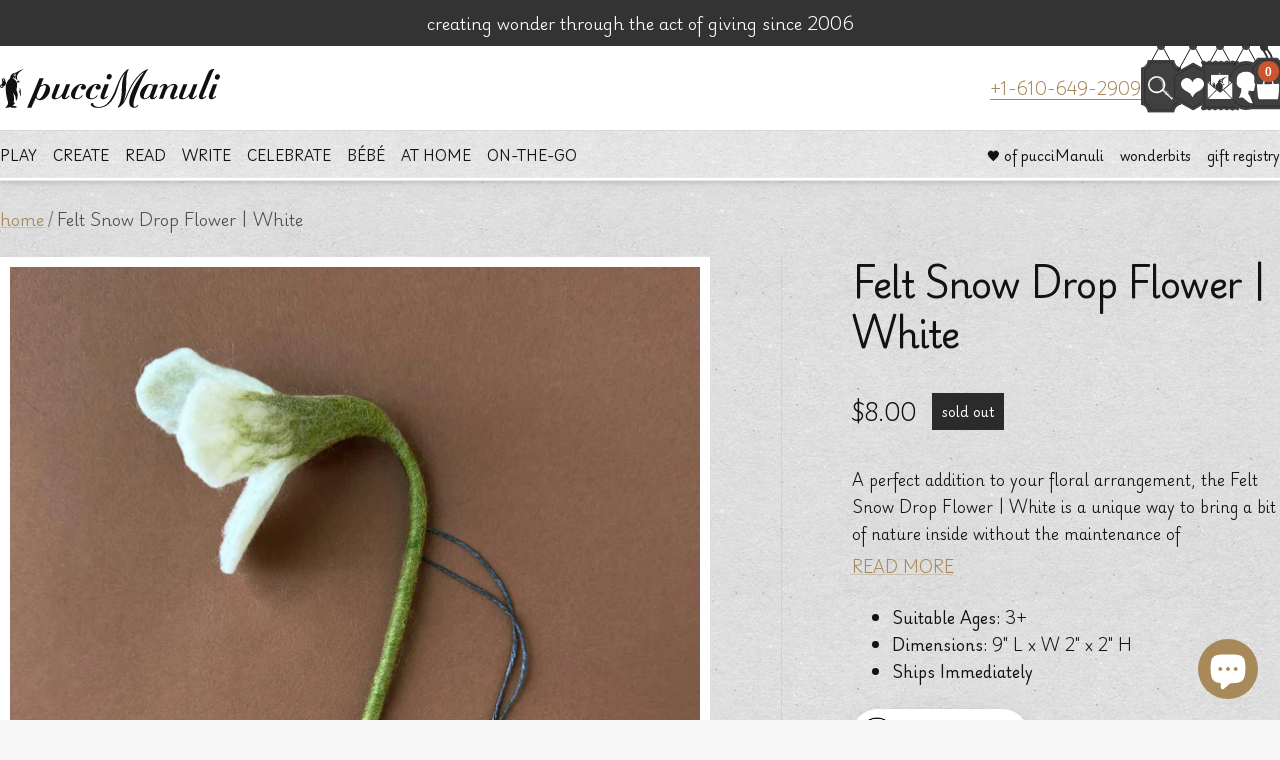

--- FILE ---
content_type: text/html; charset=utf-8
request_url: https://puccimanuli.com/products/felt-snow-drop-white
body_size: 198229
content:















<!doctype html><html class="no-js" lang="en" dir="ltr">
  <head>
    <meta charset="utf-8">
    <meta name="viewport" content="width=device-width, initial-scale=1.0, height=device-height, minimum-scale=1.0, maximum-scale=1.0">
    <meta name="theme-color" content="#ffffff">

    <title>Felt Snow Drop Flower | White</title><meta name="description" content="A perfect addition to your floral arrangement, the Felt Snow Drop Flower | White is a unique way to bring a bit of nature inside without the maintenance of-----Description-----A perfect addition to your floral arrangement, the Felt Snow Drop Flower | White is a unique way to bring a bit of nature inside without the mai"><link rel="canonical" href="https://puccimanuli.com/products/felt-snow-drop-white"><link rel="shortcut icon" href="//puccimanuli.com/cdn/shop/files/Facion_df5bd180-56b5-4df9-a931-4cde0296f53c.png?v=1731510197&width=96" type="image/png"><link rel="preconnect" href="https://cdn.shopify.com">
    <link rel="dns-prefetch" href="https://productreviews.shopifycdn.com">
    <link rel="dns-prefetch" href="https://www.google-analytics.com"><link rel="preload" as="style" href="//puccimanuli.com/cdn/shop/t/121/assets/theme.css?v=73104060417662772961746644579">
    <link rel="preload" as="style" href="//puccimanuli.com/cdn/shop/t/121/assets/custom.min.css?v=137126481663430247081746552124">
    <link rel="preload" as="script" href="//puccimanuli.com/cdn/shop/t/121/assets/vendor.js?v=32643890569905814191746552124">
    <link rel="preload" as="script" href="//puccimanuli.com/cdn/shop/t/121/assets/theme.js?v=54990628491126092231746644580">
    
    <link rel="preconnect" href="https://fonts.googleapis.com">
    <link rel="preconnect" href="https://fonts.gstatic.com" crossorigin>
    <link href="https://fonts.googleapis.com/css2?family=Gloock&family=Playwrite+DE+Grund:wght@100..400&display=swap" rel="stylesheet"><link rel="preload" as="fetch" href="/products/felt-snow-drop-white.js" crossorigin><link rel="preload" as="script" href="//puccimanuli.com/cdn/shop/t/121/assets/flickity.js?v=176646718982628074891746552124"><meta property="og:type" content="product">
  <meta property="og:title" content="Felt Snow Drop Flower | White">
  <meta property="product:price:amount" content="8.00">
  <meta property="product:price:currency" content="USD"><meta property="og:image" content="http://puccimanuli.com/cdn/shop/products/felt-snow-drop-white.jpg?v=1682455134&width=1024">
  <meta property="og:image:secure_url" content="https://puccimanuli.com/cdn/shop/products/felt-snow-drop-white.jpg?v=1682455134&width=1024">
  <meta property="og:image:width" content="2048">
  <meta property="og:image:height" content="2048"><meta property="og:description" content="A perfect addition to your floral arrangement, the Felt Snow Drop Flower | White is a unique way to bring a bit of nature inside without the maintenance of-----Description-----A perfect addition to your floral arrangement, the Felt Snow Drop Flower | White is a unique way to bring a bit of nature inside without the mai"><meta property="og:url" content="https://puccimanuli.com/products/felt-snow-drop-white">
<meta property="og:site_name" content="pucciManuli"><meta name="twitter:card" content="summary"><meta name="twitter:title" content="Felt Snow Drop Flower | White">
  <meta name="twitter:description" content="A perfect addition to your floral arrangement, the Felt Snow Drop Flower | White is a unique way to bring a bit of nature inside without the maintenance of-----Description-----A perfect addition to your floral arrangement, the Felt Snow Drop Flower | White is a unique way to bring a bit of nature inside without the maintenance of fresh cut flowers. Whatever the occasion or season, these are sure to brighten up any room in your house. Each flower is made in Nepal by skilled artisans of 100% wool from New Zealand.-----More to the Story-----Each item is handmade of 100% wool from New Zealand through the ancient technique of felt making. By adding warm soapy water to wool and then pressing and rubbing, the fibers will tighten into a felted textile material. Gradually, as the fibers are tightening together, the items"><meta name="twitter:image" content="https://puccimanuli.com/cdn/shop/products/felt-snow-drop-white.jpg?v=1682455134&width=1200">
  <meta name="twitter:image:alt" content="felted-white-snow-drop-flower-with-green-stem">
    <script type="application/ld+json">{"@context":"http:\/\/schema.org\/","@id":"\/products\/felt-snow-drop-white#product","@type":"Product","brand":{"@type":"Brand","name":"Gry \u0026 Sif"},"category":"Home Decor","description":"A perfect addition to your floral arrangement, the Felt Snow Drop Flower | White is a unique way to bring a bit of nature inside without the maintenance of-----Description-----A perfect addition to your floral arrangement, the Felt Snow Drop Flower | White is a unique way to bring a bit of nature inside without the maintenance of fresh cut flowers. Whatever the occasion or season, these are sure to brighten up any room in your house. Each flower is made in Nepal by skilled artisans of 100% wool from New Zealand.-----More to the Story-----Each item is handmade of 100% wool from New Zealand through the ancient technique of felt making. By adding warm soapy water to wool and then pressing and rubbing, the fibers will tighten into a felted textile material. Gradually, as the fibers are tightening together, the items are shaped into their final form - flower, heart, bird, etc. Once it is dried, it is ready for its final embellishments. -----About Fair Trade-----These products are 100% Fair Trade certified by the World Fair Trade Organization and made by skilled Nepalese women. To become fair trade certified, there are ten principles that must be met:- Create opportunities for economically disadvantaged producers- Transparent and accountable- Trade on Fair Trade conditions- Pay a fair price- Ensure that child labor does not occur- Do not to discriminate- Ensure good working conditions- Ensure the development and qualification of suppliers- Promote the Fair Trade message- Show respect for the environment in production-----Dimensions-----Felt Snow Drop Flower | White measures 9\" L x W 2\" x 2\" H-----Safety \u0026amp; Care------ Recommended for ages 3+- CHOKING HAZARD: Small parts, not suitable for children under 3 years old- Felt Snow Drop Flower | White is handmade of 100% wool from New Zealand- Made in Nepal- Certified 100% Fair Trade by the World Fair Trade Organization","image":"https:\/\/puccimanuli.com\/cdn\/shop\/products\/felt-snow-drop-white.jpg?v=1682455134\u0026width=1920","mpn":"21303","name":"Felt Snow Drop Flower | White","offers":{"@id":"\/products\/felt-snow-drop-white?variant=42228928675893#offer","@type":"Offer","availability":"http:\/\/schema.org\/OutOfStock","price":"8.00","priceCurrency":"USD","url":"https:\/\/puccimanuli.com\/products\/felt-snow-drop-white?variant=42228928675893"},"sku":"21303","url":"https:\/\/puccimanuli.com\/products\/felt-snow-drop-white"}</script><script type="application/ld+json">
  {
    "@context": "https://schema.org",
    "@type": "BreadcrumbList",
    "itemListElement": [{
        "@type": "ListItem",
        "position": 1,
        "name": "home",
        "item": "https://puccimanuli.com"
      },{
            "@type": "ListItem",
            "position": 2,
            "name": "Felt Snow Drop Flower | White",
            "item": "https://puccimanuli.com/products/felt-snow-drop-white"
          }]
  }
</script>
    <style>
  /* Typography (heading) */
  
/* Typography (body) */
  
:root {--heading-color: 18, 18, 18;
    --text-color: 18, 18, 18;
    --background: 246, 246, 246;
    --secondary-background: 232, 231, 227;
    --border-color: 212, 212, 212;
    --border-color-darker: 155, 155, 155;
    --success-color: 120, 149, 116;
    --success-background: 221, 227, 220;
    --error-color: 203, 85, 46;
    --error-background: 243, 235, 232;
    --primary-button-background: 167, 137, 90;
    --primary-button-text-color: 255, 255, 255;
    --secondary-button-background: 43, 43, 43;
    --secondary-button-text-color: 255, 255, 255;
    --product-star-rating: 167, 137, 90;
    --product-on-sale-accent: 203, 85, 46;
    --product-sold-out-accent: 203, 85, 46;
    --product-custom-label-background: 43, 43, 43;
    --product-custom-label-text-color: 255, 255, 255;
    --product-custom-label-2-background: 203, 85, 46;
    --product-custom-label-2-text-color: 255, 255, 255;
    --product-low-stock-text-color: 255, 135, 23;
    --product-in-stock-text-color: 120, 149, 116;
    --loading-bar-background: 18, 18, 18;

    /* We duplicate some "base" colors as root colors, which is useful to use on drawer elements or popover without. Those should not be overridden to avoid issues */
    --root-heading-color: 18, 18, 18;
    --root-text-color: 18, 18, 18;
    --root-background: 246, 246, 246;
    --root-border-color: 212, 212, 212;
    --root-primary-button-background: 167, 137, 90;
    --root-primary-button-text-color: 255, 255, 255;

    --base-font-size: 18px;
    --heading-font-family: "New York", Iowan Old Style, Apple Garamond, Baskerville, Times New Roman, Droid Serif, Times, Source Serif Pro, serif, Apple Color Emoji, Segoe UI Emoji, Segoe UI Symbol;
    --heading-font-weight: 400;
    --heading-font-style: normal;
    --heading-text-transform: normal;
    --text-font-family: "New York", Iowan Old Style, Apple Garamond, Baskerville, Times New Roman, Droid Serif, Times, Source Serif Pro, serif, Apple Color Emoji, Segoe UI Emoji, Segoe UI Symbol;
    --text-font-weight: 400;
    --text-font-style: normal;
    --text-font-bold-weight: 700;

    /* Typography (font size) */
    --heading-xxsmall-font-size: 11px;
    --heading-xsmall-font-size: 11px;
    --heading-small-font-size: 12px;
    --heading-large-font-size: 36px;
    --heading-h1-font-size: 36px;
    --heading-h2-font-size: 30px;
    --heading-h3-font-size: 26px;
    --heading-h4-font-size: 24px;
    --heading-h5-font-size: 20px;
    --heading-h6-font-size: 16px;

    /* Control the look and feel of the theme by changing radius of various elements */
    --button-border-radius: 0px;
    --block-border-radius: 0px;
    --block-border-radius-reduced: 0px;
    --color-swatch-border-radius: 100%;

    /* Button size */
    --button-height: 48px;
    --button-small-height: 40px;

    /* Form related */
    --form-input-field-height: 48px;
    --form-input-gap: 16px;
    --form-submit-margin: 24px;

    /* Product listing related variables */
    --product-list-block-spacing: 32px;

    /* Video related */
    --play-button-background: 246, 246, 246;
    --play-button-arrow: 18, 18, 18;

    /* RTL support */
    --transform-logical-flip: 1;
    --transform-origin-start: left;
    --transform-origin-end: right;

    /* Other */
    --zoom-cursor-svg-url: url(//puccimanuli.com/cdn/shop/t/121/assets/zoom-cursor.svg?v=49170989495156344691746552124);
    --arrow-right-svg-url: url(//puccimanuli.com/cdn/shop/t/121/assets/arrow-right.svg?v=181227141868862665071746552124);
    --arrow-left-svg-url: url(//puccimanuli.com/cdn/shop/t/121/assets/arrow-left.svg?v=57246067807219375041746552124);

    /* Some useful variables that we can reuse in our CSS. Some explanation are needed for some of them:
       - container-max-width-minus-gutters: represents the container max width without the edge gutters
       - container-outer-width: considering the screen width, represent all the space outside the container
       - container-outer-margin: same as container-outer-width but get set to 0 inside a container
       - container-inner-width: the effective space inside the container (minus gutters)
       - grid-column-width: represents the width of a single column of the grid
       - vertical-breather: this is a variable that defines the global "spacing" between sections, and inside the section
                            to create some "breath" and minimum spacing
     */
    --container-max-width: 1600px;
    --container-gutter: 24px;
    --container-max-width-minus-gutters: calc(var(--container-max-width) - (var(--container-gutter)) * 2);
    --container-outer-width: max(calc((100vw - var(--container-max-width-minus-gutters)) / 2), var(--container-gutter));
    --container-outer-margin: var(--container-outer-width);
    --container-inner-width: calc(100vw - var(--container-outer-width) * 2);

    --grid-column-count: 10;
    --grid-gap: 24px;
    --grid-column-width: calc((100vw - var(--container-outer-width) * 2 - var(--grid-gap) * (var(--grid-column-count) - 1)) / var(--grid-column-count));

    --vertical-breather: 36px;
    --vertical-breather-tight: 36px;

    /* Shopify related variables */
    --payment-terms-background-color: #f6f6f6;
  }

  @media screen and (min-width: 741px) {
    :root {
      --container-gutter: 40px;
      --grid-column-count: 20;
      --vertical-breather: 48px;
      --vertical-breather-tight: 48px;

      /* Typography (font size) */
      --heading-xsmall-font-size: 12px;
      --heading-small-font-size: 13px;
      --heading-large-font-size: 52px;
      --heading-h1-font-size: 48px;
      --heading-h2-font-size: 38px;
      --heading-h3-font-size: 32px;
      --heading-h4-font-size: 24px;
      --heading-h5-font-size: 20px;
      --heading-h6-font-size: 18px;

      /* Form related */
      --form-input-field-height: 52px;
      --form-submit-margin: 32px;

      /* Button size */
      --button-height: 52px;
      --button-small-height: 44px;
    }
  }

  @media screen and (min-width: 1200px) {
    :root {
      --vertical-breather: 64px;
      --vertical-breather-tight: 48px;
      --product-list-block-spacing: 48px;

      /* Typography */
      --heading-large-font-size: 64px;
      --heading-h1-font-size: 56px;
      --heading-h2-font-size: 48px;
      --heading-h3-font-size: 36px;
      --heading-h4-font-size: 30px;
      --heading-h5-font-size: 24px;
      --heading-h6-font-size: 18px;
    }
  }

  @media screen and (min-width: 1600px) {
    :root {
      --vertical-breather: 64px;
      --vertical-breather-tight: 48px;
    }
  }
</style>
    

<style data-shopify>

:root {

/*  ==============================
    Layout
    ============================== */
    --container-width--small: 800px;
    --container-width--medium: 1000px;
    --container-width--large: 1200px;
    --container-width--huge: 1400px;
    
    --page-width--huge: 1000px;

/*  ==============================
    Type
    ============================== */

/*  ------------------------------
    Fonts
    ------------------------------ */

---font-weight--product-title: 600;
---font-weight--product-price: 600;
---font-weight--product-price--compare: 600;
---font-weight--product-price--sale: 600;

/*  ------------------------------
    Typography
    ------------------------------ */

/* ----- Font Size ----- */

---font-size-button--mobile: 10px;
---font-size-button--desktop: 12px;

---font-size-button-large--mobile: 14px;
---font-size-button-large--desktop: 14px;

/*
Line Height
*/



/*  ==============================
    Colors
    ============================== */

---color--white: ;
---color--black: ;

/*  ------------------------------
    Brand
    ------------------------------ */

---color-brand-1: #2B2B2B;
---color-brand-1--contrast: #5D5D5D;
---color-brand-2: #F9E891;
---color-brand-2--contrast: #C39C14;
---color-brand-3: #FFFFFF;
---color-brand-3--contrast: #FFFFFF;
---color-brand-4: #F6F6F6;
---color-brand-4--contrast: #F6F6F6;
---color-brand-5: #E8E7E3;
---color-brand-5--contrast: #E8E7E3;
---color-brand-6: #A7895A;
---color-brand-6--contrast: #FFE2B6;
---color-brand-7: #C1722D;
---color-brand-7--contrast: #FF9B43;
---color-brand-8: #B0C2D0;
---color-brand-8--contrast: #DCF0FF;
---color-brand-9: #4A5B48;
---color-brand-9--contrast: #789574;
---color-brand-10: #CB552E;
---color-brand-10--contrast: #FFE2B6;

---color-brand-1--rgb: 43 43 43;
---color-brand-1--contrast--rgb: 93 93 93;
---color-brand-2--rgb: 249 232 145;
---color-brand-2--contrast--rgb: 195 156 20;
---color-brand-3--rgb: 255 255 255;
---color-brand-3--contrast--rgb: 255 255 255;
---color-brand-4--rgb: 246 246 246;
---color-brand-4--contrast--rgb: 246 246 246;
---color-brand-5--rgb: 232 231 227;
---color-brand-5--contrast--rgb: 232 231 227;
---color-brand-6--rgb: 167 137 90;
---color-brand-6--contrast--rgb: 255 226 182;
---color-brand-7--rgb: 193 114 45;
---color-brand-7--contrast--rgb: 255 155 67;
---color-brand-8--rgb: 176 194 208;
---color-brand-8--contrast--rgb: 220 240 255;
---color-brand-9--rgb: 74 91 72;
---color-brand-9--contrast--rgb: 120 149 116;
---color-brand-10--rgb: 203 85 46;
---color-brand-10--contrast--rgb: 255 226 182;

/*  ------------------------------
    Color System
    ------------------------------ */

/* ----- Base Colors ----- */

---color-default: #2B2B2B;
---color-default--light: #4A4A4A;
---color-default--dark: #1A1A1A;

---color-default--rgb: 43 43 43;
---color-default--light--rgb: 74 74 74;
---color-default--dark--rgb: 26 26 26;

---color-primary: #A7895A;
---color-primary--light: #C99A72;
---color-primary--dark: #7B6E5A;

---color-primary--rgb: 167, 137, 90;
---color-primary--light--rgb: 201, 154, 114;
---color-primary--dark--rgb: 123, 110, 90;

---color-secondary: #354C4B;
---color-secondary--light: #475E66;
---color-secondary--dark: #242F33;

---color-secondary--rgb: 53, 76, 75;
---color-secondary--light--rgb: 71, 94, 102;
---color-secondary--dark--rgb: 36, 47, 51;

---color-danger: #cb552e;
---color-danger--rgb: 203, 85, 46;



/* ----- Background Colors ----- */

---background-color--primary: #EBE1D5;
---background-color--secondary: #F5F7F8;
---background-color--tertiary: ;

---background-color--default: ;
---background-color--disabled: ;
---background-color--success: ;
---background-color--warning: ;
---background-color--danger: ;
---background-color--info: ;

---background-color--primary--rgb: 235, 225, 213;
---background-color--secondary--rgb: 245, 247, 248;
---background-color--tertiary--rgb: , , ;

---background-color--default--rgb: , , ;
---background-color--disabled--rgb: , , ;
---background-color--success--rgb: , , ;
---background-color--warning--rgb: , , ;
---background-color--danger--rgb: , , ;
---background-color--info--rgb: , , ;


/*  ------------------------------
    Content Colors
    ------------------------------ */

---background-color--content-1: #ffffff;
---background-color--content-1--rgb: 255, 255, 255;

---background-color--content-2: #f6f6f6;
---background-color--content-2--rgb: 246, 246, 246;

---background-color--content-3: #E8E7E3;
---background-color--content-3--rgb: 232, 231, 227;

---background-color--content-reversed-1: ;
---background-color--content-reversed-2: ;



---color-text: #121212;
---color-text--dark: #000000;
---color-text--light: #55534B;
---color-text--reversed: #fff;

---color-text--rgb: 18 18 18;
---color-text--dark--rgb: 0 0 0;
---color-text--light--rgb: 85 83 75;
---color-text--reversed--rgb: 255, 255, 255;

---color-products-title: ;

---color-price: #232323;
---color-price--rgb: 35, 35, 35;

---color-price--sale: #cb552e;
---color-price--sale--rgb: 203, 85, 46;

---color-price--compare: #CCCCCC;
---color-price--compare--rgb: 204, 204, 204;

---color-link: #A7895A;
---color-link--rgb: 167, 137, 90;
---color-link--hover: #A7895A;

---color-reviews: ;
---color-reviews--rgb: , , ;

---banner-overlay-background: ;


/*  ==============================
    Components
    ============================== */

---border-radius--general: 0px;
---border-radius--inputs: 4px;

---color-line: #aaa9a7;
---color-line--rgb: 170, 169, 167;

---color-line--opacity: 0.5;

---color-line--light: #E2E2E2;
---color-line--light--rgb: 226, 226, 226;

---color-line--dark: #6B6B6B;
---color-line--dark--rgb: 107, 107, 107;

---color-input-background: #e8e7e3;
---color-input-background--rgb: 232, 231, 227;

---color-reviews: #A7895A;
---color-reviews--rgb: 167 137 90;

/*  ------------------------------
    Form Elements
    ------------------------------ */

---button-min-width: px;

/*  ------------------------------
    Effects
    ------------------------------ */

---shadow--banner-title: 0px 4px 17px rgba(0, 0, 0, 0.25);

--header-shadow: 0px 2px 4px rgba(0, 0, 0, 0.11), 0px 0px 20px rgba(0, 0, 0, 0.05);

--heading-shadow: 0px 3px 0px rgba(63, 64, 73, 0.2);

--section-shadow: 0px 0px 7px rgba(0, 0, 0, 0.1);
--section-shadow-inner: inset 0px 0px 20px rgba(0, 0, 0, 0.2);

--block-shadow: 0px 2px 5px rgba(0, 0, 0, 0.05), 0px 6px 15px rgba(0, 0, 0, 0.05);

--product-shadow: 0px 2px 4px rgba(0, 0, 0, 0.11), 0px 0px 20px rgba(0, 0, 0, 0.05);
--product-shadow--hover: 0px 2px 10px rgba(0, 0, 0, 0.05), 0px 0px 20px rgba(0, 0, 0, 0.05);

--glow: 0 0 10px rgba(184, 156, 112, 1);


/*  ==============================
    Vectors
    ============================== */

/* ---logo-header: url('//puccimanuli.com/cdn/shop/t/121/assets/logo_header.svg?68997'); */
/* ---logo-footer: url('//puccimanuli.com/cdn/shop/t/121/assets/logo_footer.svg?68997'); */


/*  ==============================
    Images
    ============================== */

---texture-card: url('//puccimanuli.com/cdn/shop/files/texture-card-1_300x.png?v=12304731349276115001');
---texture-card: url('//puccimanuli.com/cdn/shop/files/card-3_300x.png?v=1919225570539308518');
---texture-card-dark: url('//puccimanuli.com/cdn/shop/files/card-dark_300x.png?68997');
---texture-card-size: 200px;

---texture-card--light: url('https://cdn.shopify.com/s/files/1/1659/7413/files/card-texture--light.png?v=1731594701');
---texture-card--mid: url('https://cdn.shopify.com/s/files/1/1659/7413/files/card-texture--mid.png?v=1731594702');
---texture-card--dark: url('https://cdn.shopify.com/s/files/1/1659/7413/files/card-texture--dark.png?v=1731594701');


/* ---icon--chevron: url('//puccimanuli.com/cdn/shop/t/121/assets/icon-chevron.png?68997'); */

/*  ==============================
    Animations
    ============================== */

---transition-hover: cubic-bezier(0.4, 0, 0.22, 1);

}



/* ========== CUSTOM VALUES ========== */


:root {

    --spacer: 6px;

    /* ----- Colors ----- */

    --subheading-color: 167 137 90;
    --subheading-letter-spacing: 0.05em;
    --subheading-font-weight: 400;

    --product-title-line-height: 1.6;

    /* ----- Font Sizes ----- */

    --subheading-font-size: 13px;
    --subheading-xs-font-size: 13px;
    --subheading-small-font-size: 13px;
    --subheading-large-font-size: 15px;

    --heading-letter-spacing: -0.025em;
    --heading-line-height: 1;
    
    --body-letter-spacing: -0.025em;
    --body-line-height: 1.8;
    
    --text-font-size--xs: 9px;
    --text-font-size--small: 11px;
    --text-font-size: 13px;
    --text-font-size--large: 14px;

    --button-font-size: 11px;

    --product-title-font-size: 16px;
    --product-title-large-font-size: 20px;

    ---price-font-size: 14px;
    ---price-small-font-size: 12px;
    ---price-large-font-size: 20px;

    --blockquote-text-font-size: 18px;
    --blockquote-text-small-font-size: 16px;
    --blockquote-text-large-font-size: 24px;

    --scrolling-text-font-size: 18px;
    --scrolling-text-small-font-size: 16px;
    --scrolling-text-large-font-size: 24px;

    /* ----- Font Weights ----- */

    /* --text-font-bold-weight: 'bold'; */

    /* ----- Layout ----- */

    --vertical-breather-tighter: 18px;

}

@media screen and (min-width: 741px) {

    :root {

        --spacer: 8px;

        --subheading-font-size: 14px;
        --subheading-xs-font-size: 11px;
        --subheading-small-font-size: 13px;
        --subheading-large-font-size: 16px;

        --text-font-size--xs: 11px;
        --text-font-size--small: 13px;
        --text-font-size: 15px;
        --text-font-size--large: 17px;

        --button-font-size: 13px;

        --product-title-font-size: 18px;
        --product-title-large-font-size: 24px;

        ---price-font-size: 16px;
        ---price-small-font-size: 14px;
        ---price-large-font-size: 20px;

        --blockquote-text-font-size: 24px;
        --blockquote-text-small-font-size: 20px;
        --blockquote-text-large-font-size: 28px;

        --scrolling-text-font-size: 24px;
        --scrolling-text-small-font-size: 20px;
        --scrolling-text-large-font-size: 28px;

        /* ----- Layout ----- */

        --vertical-breather-tighter: 24px;

    }

}

@media screen and (min-width: 1200px) {

    :root {

        /* ----- Layout ----- */

        --vertical-breather-tighter: 24px;

    }

}






/* ========== THEME OVERRIDES ========== */


:root {

    /* --heading-font-family: "Playfair Display", serif; */
    --heading-font-family: "Gloock", serif;
    /* --heading-font-weight: var(---font-weight-heading); */
    /* --heading-font-style: var(---font-style-heading); */
    /* --heading-text-transform: normal; */

    /* --text-font-family: "freight-macro-pro", serif; */
    --text-font-family: "Playwrite DE Grund", serif;
    --text-font-weight: 300;
    --text-font-bold-weight: bold;
    /* --text-font-style: var(---font-style-body); */

    --heading-xxsmall-font-size: 11px;
    --heading-xsmall-font-size: 11px;
    --heading-small-font-size: 12px;
    --heading-large-font-size: 36px;
    --heading-h1-font-size: 36px;
    --heading-h2-font-size: 28px;
    --heading-h3-font-size: 20px;
    --heading-h4-font-size: 18px;
    --heading-h5-font-size: 16px;
    --heading-h6-font-size: 14px;

    --main-navigation-font-size: 13px;


    /* ===== Components ===== */

    --corner-distance: 40px;

    /* ----- Border Radius ----- */

    --button-border-radius: 0px;
    --block-border-radius: 0px;
    --block-border-radius-reduced: 0px;
    --color-swatch-border-radius: 100%;

    /* ----- Button Size ----- */


    /* ----- Colors ----- */

    --text-color-highlight: var(--text-color);
    --link-color: 167, 137, 90;

    /* --border-color: var(---color-line--rgb); */
    /* --border-color-darker: var(---color-line--dark--rgb); */

    /* --product-low-stock-text-color: var(---color--warning--rgb); */
    /* --product-no-stock-text-color: var(---color--danger--rgb); */
    /* --product-in-stock-text-color: var(---color--success--rgb); */

}


@media screen and (min-width: 741px) {

    :root {

        --heading-xsmall-font-size: 12px;
        --heading-small-font-size: 13px;
        --heading-large-font-size: 48px;
        --heading-h1-font-size: 48px;
        --heading-h2-font-size: 42px;
        --heading-h3-font-size: 30px;
        --heading-h4-font-size: 24px;
        --heading-h5-font-size: 20px;
        --heading-h6-font-size: 16px;

    }

}

@media screen and (min-width: 1200px) {

    :root {

        /* Typography */
        --heading-large-font-size: 72px;
        --heading-h1-font-size: 72px;
        --heading-h2-font-size: 56px;
        --heading-h3-font-size: 36px;
        --heading-h4-font-size: 28px;
        --heading-h5-font-size: 24px;
        --heading-h6-font-size: 18px;

    }
    

}

/*  ==============================
    @Font-Face Rules 140100141109
    ============================== */


</style>

    <script>
  // This allows to expose several variables to the global scope, to be used in scripts
  window.themeVariables = {
    settings: {
      direction: "ltr",
      pageType: "product",
      cartCount: 0,
      moneyFormat: "${{amount}}",
      moneyWithCurrencyFormat: "${{amount}} USD",
      showVendor: false,
      discountMode: "percentage",
      currencyCodeEnabled: false,
      cartType: "drawer",
      cartCurrency: "USD",
      mobileZoomFactor: 2.5
    },

    routes: {
      host: "puccimanuli.com",
      rootUrl: "\/",
      rootUrlWithoutSlash: '',
      cartUrl: "\/cart",
      cartAddUrl: "\/cart\/add",
      cartChangeUrl: "\/cart\/change",
      searchUrl: "\/search",
      predictiveSearchUrl: "\/search\/suggest",
      productRecommendationsUrl: "\/recommendations\/products"
    },

    strings: {
      accessibilityDelete: "Delete",
      accessibilityClose: "close",
      collectionSoldOut: "sold out",
      collectionDiscount: "Save @savings@",
      productSalePrice: "Sale price",
      productRegularPrice: "Regular price",
      productFormUnavailable: "Unavailable",
      productFormSoldOut: "sold out",
      productFormPreOrder: "Pre-order",
      productFormAddToCart: "Add to cart",
      searchNoResults: "so sorry, no results could be found",
      searchNewSearch: "new search",
      searchProducts: "products",
      searchArticles: "journal",
      searchPages: "pages",
      searchCollections: "collections",
      cartViewCart: "View cart",
      cartItemAdded: "item added to your cart!",
      cartItemAddedShort: "added to your cart!",
      cartAddOrderNote: "add order note and\/or gift message",
      cartEditOrderNote: "edit note",
      shippingEstimatorNoResults: "Sorry, we do not ship to your address.",
      shippingEstimatorOneResult: "There is one shipping rate for your address:",
      shippingEstimatorMultipleResults: "There are several shipping rates for your address:",
      shippingEstimatorError: "One or more error occurred while retrieving shipping rates:"
    },

    libs: {
      flickity: "\/\/puccimanuli.com\/cdn\/shop\/t\/121\/assets\/flickity.js?v=176646718982628074891746552124",
      photoswipe: "\/\/puccimanuli.com\/cdn\/shop\/t\/121\/assets\/photoswipe.js?v=132268647426145925301746552124",
      qrCode: "\/\/puccimanuli.com\/cdn\/shopifycloud\/storefront\/assets\/themes_support\/vendor\/qrcode-3f2b403b.js"
    },

    breakpoints: {
      phone: 'screen and (max-width: 740px)',
      tablet: 'screen and (min-width: 741px) and (max-width: 999px)',
      tabletAndUp: 'screen and (min-width: 741px)',
      pocket: 'screen and (max-width: 999px)',
      lap: 'screen and (min-width: 1000px) and (max-width: 1199px)',
      lapAndUp: 'screen and (min-width: 1000px)',
      desktop: 'screen and (min-width: 1200px)',
      wide: 'screen and (min-width: 1400px)'
    }
  };

  window.addEventListener('pageshow', async () => {
    const cartContent = await (await fetch(`${window.themeVariables.routes.cartUrl}.js`, {cache: 'reload'})).json();
    document.documentElement.dispatchEvent(new CustomEvent('cart:refresh', {detail: {cart: cartContent}}));
  });

  if ('noModule' in HTMLScriptElement.prototype) {
    // Old browsers (like IE) that does not support module will be considered as if not executing JS at all
    document.documentElement.className = document.documentElement.className.replace('no-js', 'js');

    requestAnimationFrame(() => {
      const viewportHeight = (window.visualViewport ? window.visualViewport.height : document.documentElement.clientHeight);
      document.documentElement.style.setProperty('--window-height',viewportHeight + 'px');
    });
  }// We save the product ID in local storage to be eventually used for recently viewed section
    try {
      const items = JSON.parse(localStorage.getItem('theme:recently-viewed-products') || '[]');

      // We check if the current product already exists, and if it does not, we add it at the start
      if (!items.includes(7183082192949)) {
        items.unshift(7183082192949);
      }

      localStorage.setItem('theme:recently-viewed-products', JSON.stringify(items.slice(0, 20)));
    } catch (e) {
      // Safari in private mode does not allow setting item, we silently fail
    }</script>
    <script>
  // This allows to expose several variables to the global scope, to be used in scripts
  window.themeVariables.strings.readMore = "READ MORE";
  window.themeVariables.strings.showLess = "SHOW LESS";

  
  window.themeVariables.credit_link = "http://uxforge.io";
  window.themeVariables.credit_name = "UXForge";

</script>

    <link rel="preconnect" href="https://fonts.googleapis.com">
    <link rel="preconnect" href="https://fonts.gstatic.com" crossorigin>
    <link href="https://fonts.googleapis.com/css2?family=Playfair+Display:ital,wght@0,500..900;1,500..900&display=swap" rel="stylesheet">

    <link rel="stylesheet" href="//puccimanuli.com/cdn/shop/t/121/assets/theme.css?v=73104060417662772961746644579">
    <link rel="stylesheet" href="//puccimanuli.com/cdn/shop/t/121/assets/custom.min.css?v=137126481663430247081746552124">
    <link rel="stylesheet" href="https://use.typekit.net/dny8uns.css">

    <script src="//puccimanuli.com/cdn/shop/t/121/assets/vendor.js?v=32643890569905814191746552124" defer></script>
    <script src="//puccimanuli.com/cdn/shop/t/121/assets/theme.js?v=54990628491126092231746644580" defer></script>

    
  <script>window.performance && window.performance.mark && window.performance.mark('shopify.content_for_header.start');</script><meta name="google-site-verification" content="Bs-a1KmE0Jx3JNOgl1kK22fdsE7umikxZt4jhUf1_LM">
<meta id="shopify-digital-wallet" name="shopify-digital-wallet" content="/16597413/digital_wallets/dialog">
<meta name="shopify-checkout-api-token" content="7334e5f5ce8ce60f67bcea043b3c155c">
<meta id="in-context-paypal-metadata" data-shop-id="16597413" data-venmo-supported="false" data-environment="production" data-locale="en_US" data-paypal-v4="true" data-currency="USD">
<link rel="alternate" type="application/json+oembed" href="https://puccimanuli.com/products/felt-snow-drop-white.oembed">
<script async="async" src="/checkouts/internal/preloads.js?locale=en-US"></script>
<link rel="preconnect" href="https://shop.app" crossorigin="anonymous">
<script async="async" src="https://shop.app/checkouts/internal/preloads.js?locale=en-US&shop_id=16597413" crossorigin="anonymous"></script>
<script id="apple-pay-shop-capabilities" type="application/json">{"shopId":16597413,"countryCode":"US","currencyCode":"USD","merchantCapabilities":["supports3DS"],"merchantId":"gid:\/\/shopify\/Shop\/16597413","merchantName":"pucciManuli","requiredBillingContactFields":["postalAddress","email","phone"],"requiredShippingContactFields":["postalAddress","email","phone"],"shippingType":"shipping","supportedNetworks":["visa","masterCard","discover","elo","jcb"],"total":{"type":"pending","label":"pucciManuli","amount":"1.00"},"shopifyPaymentsEnabled":true,"supportsSubscriptions":true}</script>
<script id="shopify-features" type="application/json">{"accessToken":"7334e5f5ce8ce60f67bcea043b3c155c","betas":["rich-media-storefront-analytics"],"domain":"puccimanuli.com","predictiveSearch":true,"shopId":16597413,"locale":"en"}</script>
<script>var Shopify = Shopify || {};
Shopify.shop = "puccimanuli.myshopify.com";
Shopify.locale = "en";
Shopify.currency = {"active":"USD","rate":"1.0"};
Shopify.country = "US";
Shopify.theme = {"name":"Fix cart gift topper and wrapper","id":140100141109,"schema_name":"Focal","schema_version":"12.2.0","theme_store_id":714,"role":"main"};
Shopify.theme.handle = "null";
Shopify.theme.style = {"id":null,"handle":null};
Shopify.cdnHost = "puccimanuli.com/cdn";
Shopify.routes = Shopify.routes || {};
Shopify.routes.root = "/";</script>
<script type="module">!function(o){(o.Shopify=o.Shopify||{}).modules=!0}(window);</script>
<script>!function(o){function n(){var o=[];function n(){o.push(Array.prototype.slice.apply(arguments))}return n.q=o,n}var t=o.Shopify=o.Shopify||{};t.loadFeatures=n(),t.autoloadFeatures=n()}(window);</script>
<script>
  window.ShopifyPay = window.ShopifyPay || {};
  window.ShopifyPay.apiHost = "shop.app\/pay";
  window.ShopifyPay.redirectState = null;
</script>
<script id="shop-js-analytics" type="application/json">{"pageType":"product"}</script>
<script defer="defer" async type="module" src="//puccimanuli.com/cdn/shopifycloud/shop-js/modules/v2/client.init-shop-cart-sync_C5BV16lS.en.esm.js"></script>
<script defer="defer" async type="module" src="//puccimanuli.com/cdn/shopifycloud/shop-js/modules/v2/chunk.common_CygWptCX.esm.js"></script>
<script type="module">
  await import("//puccimanuli.com/cdn/shopifycloud/shop-js/modules/v2/client.init-shop-cart-sync_C5BV16lS.en.esm.js");
await import("//puccimanuli.com/cdn/shopifycloud/shop-js/modules/v2/chunk.common_CygWptCX.esm.js");

  window.Shopify.SignInWithShop?.initShopCartSync?.({"fedCMEnabled":true,"windoidEnabled":true});

</script>
<script defer="defer" async type="module" src="//puccimanuli.com/cdn/shopifycloud/shop-js/modules/v2/client.payment-terms_CZxnsJam.en.esm.js"></script>
<script defer="defer" async type="module" src="//puccimanuli.com/cdn/shopifycloud/shop-js/modules/v2/chunk.common_CygWptCX.esm.js"></script>
<script defer="defer" async type="module" src="//puccimanuli.com/cdn/shopifycloud/shop-js/modules/v2/chunk.modal_D71HUcav.esm.js"></script>
<script type="module">
  await import("//puccimanuli.com/cdn/shopifycloud/shop-js/modules/v2/client.payment-terms_CZxnsJam.en.esm.js");
await import("//puccimanuli.com/cdn/shopifycloud/shop-js/modules/v2/chunk.common_CygWptCX.esm.js");
await import("//puccimanuli.com/cdn/shopifycloud/shop-js/modules/v2/chunk.modal_D71HUcav.esm.js");

  
</script>
<script>
  window.Shopify = window.Shopify || {};
  if (!window.Shopify.featureAssets) window.Shopify.featureAssets = {};
  window.Shopify.featureAssets['shop-js'] = {"shop-cart-sync":["modules/v2/client.shop-cart-sync_ZFArdW7E.en.esm.js","modules/v2/chunk.common_CygWptCX.esm.js"],"init-fed-cm":["modules/v2/client.init-fed-cm_CmiC4vf6.en.esm.js","modules/v2/chunk.common_CygWptCX.esm.js"],"shop-button":["modules/v2/client.shop-button_tlx5R9nI.en.esm.js","modules/v2/chunk.common_CygWptCX.esm.js"],"shop-cash-offers":["modules/v2/client.shop-cash-offers_DOA2yAJr.en.esm.js","modules/v2/chunk.common_CygWptCX.esm.js","modules/v2/chunk.modal_D71HUcav.esm.js"],"init-windoid":["modules/v2/client.init-windoid_sURxWdc1.en.esm.js","modules/v2/chunk.common_CygWptCX.esm.js"],"shop-toast-manager":["modules/v2/client.shop-toast-manager_ClPi3nE9.en.esm.js","modules/v2/chunk.common_CygWptCX.esm.js"],"init-shop-email-lookup-coordinator":["modules/v2/client.init-shop-email-lookup-coordinator_B8hsDcYM.en.esm.js","modules/v2/chunk.common_CygWptCX.esm.js"],"init-shop-cart-sync":["modules/v2/client.init-shop-cart-sync_C5BV16lS.en.esm.js","modules/v2/chunk.common_CygWptCX.esm.js"],"avatar":["modules/v2/client.avatar_BTnouDA3.en.esm.js"],"pay-button":["modules/v2/client.pay-button_FdsNuTd3.en.esm.js","modules/v2/chunk.common_CygWptCX.esm.js"],"init-customer-accounts":["modules/v2/client.init-customer-accounts_DxDtT_ad.en.esm.js","modules/v2/client.shop-login-button_C5VAVYt1.en.esm.js","modules/v2/chunk.common_CygWptCX.esm.js","modules/v2/chunk.modal_D71HUcav.esm.js"],"init-shop-for-new-customer-accounts":["modules/v2/client.init-shop-for-new-customer-accounts_ChsxoAhi.en.esm.js","modules/v2/client.shop-login-button_C5VAVYt1.en.esm.js","modules/v2/chunk.common_CygWptCX.esm.js","modules/v2/chunk.modal_D71HUcav.esm.js"],"shop-login-button":["modules/v2/client.shop-login-button_C5VAVYt1.en.esm.js","modules/v2/chunk.common_CygWptCX.esm.js","modules/v2/chunk.modal_D71HUcav.esm.js"],"init-customer-accounts-sign-up":["modules/v2/client.init-customer-accounts-sign-up_CPSyQ0Tj.en.esm.js","modules/v2/client.shop-login-button_C5VAVYt1.en.esm.js","modules/v2/chunk.common_CygWptCX.esm.js","modules/v2/chunk.modal_D71HUcav.esm.js"],"shop-follow-button":["modules/v2/client.shop-follow-button_Cva4Ekp9.en.esm.js","modules/v2/chunk.common_CygWptCX.esm.js","modules/v2/chunk.modal_D71HUcav.esm.js"],"checkout-modal":["modules/v2/client.checkout-modal_BPM8l0SH.en.esm.js","modules/v2/chunk.common_CygWptCX.esm.js","modules/v2/chunk.modal_D71HUcav.esm.js"],"lead-capture":["modules/v2/client.lead-capture_Bi8yE_yS.en.esm.js","modules/v2/chunk.common_CygWptCX.esm.js","modules/v2/chunk.modal_D71HUcav.esm.js"],"shop-login":["modules/v2/client.shop-login_D6lNrXab.en.esm.js","modules/v2/chunk.common_CygWptCX.esm.js","modules/v2/chunk.modal_D71HUcav.esm.js"],"payment-terms":["modules/v2/client.payment-terms_CZxnsJam.en.esm.js","modules/v2/chunk.common_CygWptCX.esm.js","modules/v2/chunk.modal_D71HUcav.esm.js"]};
</script>
<script>(function() {
  var isLoaded = false;
  function asyncLoad() {
    if (isLoaded) return;
    isLoaded = true;
    var urls = ["https:\/\/chimpstatic.com\/mcjs-connected\/js\/users\/1ab2b2a28779b9987f384730c\/a4df4c7afc509c153c6bf0077.js?shop=puccimanuli.myshopify.com","https:\/\/image-optimizer.salessquad.co.uk\/scripts\/tiny_img_not_found_notifier_f0eb3cfd7aab0ab9bd8eb4a2b7dfd985.js?shop=puccimanuli.myshopify.com","https:\/\/storage.nfcube.com\/instafeed-5b105cbc98f397fd4bbd382c7fa668a2.js?shop=puccimanuli.myshopify.com","https:\/\/na.shgcdn3.com\/pixel-collector.js?shop=puccimanuli.myshopify.com"];
    for (var i = 0; i < urls.length; i++) {
      var s = document.createElement('script');
      s.type = 'text/javascript';
      s.async = true;
      s.src = urls[i];
      var x = document.getElementsByTagName('script')[0];
      x.parentNode.insertBefore(s, x);
    }
  };
  if(window.attachEvent) {
    window.attachEvent('onload', asyncLoad);
  } else {
    window.addEventListener('load', asyncLoad, false);
  }
})();</script>
<script id="__st">var __st={"a":16597413,"offset":-18000,"reqid":"999c2c8c-9d45-4e19-8cbb-e812cbd583ba-1768741069","pageurl":"puccimanuli.com\/products\/felt-snow-drop-white","u":"0d5594918a51","p":"product","rtyp":"product","rid":7183082192949};</script>
<script>window.ShopifyPaypalV4VisibilityTracking = true;</script>
<script id="captcha-bootstrap">!function(){'use strict';const t='contact',e='account',n='new_comment',o=[[t,t],['blogs',n],['comments',n],[t,'customer']],c=[[e,'customer_login'],[e,'guest_login'],[e,'recover_customer_password'],[e,'create_customer']],r=t=>t.map((([t,e])=>`form[action*='/${t}']:not([data-nocaptcha='true']) input[name='form_type'][value='${e}']`)).join(','),a=t=>()=>t?[...document.querySelectorAll(t)].map((t=>t.form)):[];function s(){const t=[...o],e=r(t);return a(e)}const i='password',u='form_key',d=['recaptcha-v3-token','g-recaptcha-response','h-captcha-response',i],f=()=>{try{return window.sessionStorage}catch{return}},m='__shopify_v',_=t=>t.elements[u];function p(t,e,n=!1){try{const o=window.sessionStorage,c=JSON.parse(o.getItem(e)),{data:r}=function(t){const{data:e,action:n}=t;return t[m]||n?{data:e,action:n}:{data:t,action:n}}(c);for(const[e,n]of Object.entries(r))t.elements[e]&&(t.elements[e].value=n);n&&o.removeItem(e)}catch(o){console.error('form repopulation failed',{error:o})}}const l='form_type',E='cptcha';function T(t){t.dataset[E]=!0}const w=window,h=w.document,L='Shopify',v='ce_forms',y='captcha';let A=!1;((t,e)=>{const n=(g='f06e6c50-85a8-45c8-87d0-21a2b65856fe',I='https://cdn.shopify.com/shopifycloud/storefront-forms-hcaptcha/ce_storefront_forms_captcha_hcaptcha.v1.5.2.iife.js',D={infoText:'Protected by hCaptcha',privacyText:'Privacy',termsText:'Terms'},(t,e,n)=>{const o=w[L][v],c=o.bindForm;if(c)return c(t,g,e,D).then(n);var r;o.q.push([[t,g,e,D],n]),r=I,A||(h.body.append(Object.assign(h.createElement('script'),{id:'captcha-provider',async:!0,src:r})),A=!0)});var g,I,D;w[L]=w[L]||{},w[L][v]=w[L][v]||{},w[L][v].q=[],w[L][y]=w[L][y]||{},w[L][y].protect=function(t,e){n(t,void 0,e),T(t)},Object.freeze(w[L][y]),function(t,e,n,w,h,L){const[v,y,A,g]=function(t,e,n){const i=e?o:[],u=t?c:[],d=[...i,...u],f=r(d),m=r(i),_=r(d.filter((([t,e])=>n.includes(e))));return[a(f),a(m),a(_),s()]}(w,h,L),I=t=>{const e=t.target;return e instanceof HTMLFormElement?e:e&&e.form},D=t=>v().includes(t);t.addEventListener('submit',(t=>{const e=I(t);if(!e)return;const n=D(e)&&!e.dataset.hcaptchaBound&&!e.dataset.recaptchaBound,o=_(e),c=g().includes(e)&&(!o||!o.value);(n||c)&&t.preventDefault(),c&&!n&&(function(t){try{if(!f())return;!function(t){const e=f();if(!e)return;const n=_(t);if(!n)return;const o=n.value;o&&e.removeItem(o)}(t);const e=Array.from(Array(32),(()=>Math.random().toString(36)[2])).join('');!function(t,e){_(t)||t.append(Object.assign(document.createElement('input'),{type:'hidden',name:u})),t.elements[u].value=e}(t,e),function(t,e){const n=f();if(!n)return;const o=[...t.querySelectorAll(`input[type='${i}']`)].map((({name:t})=>t)),c=[...d,...o],r={};for(const[a,s]of new FormData(t).entries())c.includes(a)||(r[a]=s);n.setItem(e,JSON.stringify({[m]:1,action:t.action,data:r}))}(t,e)}catch(e){console.error('failed to persist form',e)}}(e),e.submit())}));const S=(t,e)=>{t&&!t.dataset[E]&&(n(t,e.some((e=>e===t))),T(t))};for(const o of['focusin','change'])t.addEventListener(o,(t=>{const e=I(t);D(e)&&S(e,y())}));const B=e.get('form_key'),M=e.get(l),P=B&&M;t.addEventListener('DOMContentLoaded',(()=>{const t=y();if(P)for(const e of t)e.elements[l].value===M&&p(e,B);[...new Set([...A(),...v().filter((t=>'true'===t.dataset.shopifyCaptcha))])].forEach((e=>S(e,t)))}))}(h,new URLSearchParams(w.location.search),n,t,e,['guest_login'])})(!0,!0)}();</script>
<script integrity="sha256-4kQ18oKyAcykRKYeNunJcIwy7WH5gtpwJnB7kiuLZ1E=" data-source-attribution="shopify.loadfeatures" defer="defer" src="//puccimanuli.com/cdn/shopifycloud/storefront/assets/storefront/load_feature-a0a9edcb.js" crossorigin="anonymous"></script>
<script crossorigin="anonymous" defer="defer" src="//puccimanuli.com/cdn/shopifycloud/storefront/assets/shopify_pay/storefront-65b4c6d7.js?v=20250812"></script>
<script data-source-attribution="shopify.dynamic_checkout.dynamic.init">var Shopify=Shopify||{};Shopify.PaymentButton=Shopify.PaymentButton||{isStorefrontPortableWallets:!0,init:function(){window.Shopify.PaymentButton.init=function(){};var t=document.createElement("script");t.src="https://puccimanuli.com/cdn/shopifycloud/portable-wallets/latest/portable-wallets.en.js",t.type="module",document.head.appendChild(t)}};
</script>
<script data-source-attribution="shopify.dynamic_checkout.buyer_consent">
  function portableWalletsHideBuyerConsent(e){var t=document.getElementById("shopify-buyer-consent"),n=document.getElementById("shopify-subscription-policy-button");t&&n&&(t.classList.add("hidden"),t.setAttribute("aria-hidden","true"),n.removeEventListener("click",e))}function portableWalletsShowBuyerConsent(e){var t=document.getElementById("shopify-buyer-consent"),n=document.getElementById("shopify-subscription-policy-button");t&&n&&(t.classList.remove("hidden"),t.removeAttribute("aria-hidden"),n.addEventListener("click",e))}window.Shopify?.PaymentButton&&(window.Shopify.PaymentButton.hideBuyerConsent=portableWalletsHideBuyerConsent,window.Shopify.PaymentButton.showBuyerConsent=portableWalletsShowBuyerConsent);
</script>
<script data-source-attribution="shopify.dynamic_checkout.cart.bootstrap">document.addEventListener("DOMContentLoaded",(function(){function t(){return document.querySelector("shopify-accelerated-checkout-cart, shopify-accelerated-checkout")}if(t())Shopify.PaymentButton.init();else{new MutationObserver((function(e,n){t()&&(Shopify.PaymentButton.init(),n.disconnect())})).observe(document.body,{childList:!0,subtree:!0})}}));
</script>
<script id='scb4127' type='text/javascript' async='' src='https://puccimanuli.com/cdn/shopifycloud/privacy-banner/storefront-banner.js'></script><link id="shopify-accelerated-checkout-styles" rel="stylesheet" media="screen" href="https://puccimanuli.com/cdn/shopifycloud/portable-wallets/latest/accelerated-checkout-backwards-compat.css" crossorigin="anonymous">
<style id="shopify-accelerated-checkout-cart">
        #shopify-buyer-consent {
  margin-top: 1em;
  display: inline-block;
  width: 100%;
}

#shopify-buyer-consent.hidden {
  display: none;
}

#shopify-subscription-policy-button {
  background: none;
  border: none;
  padding: 0;
  text-decoration: underline;
  font-size: inherit;
  cursor: pointer;
}

#shopify-subscription-policy-button::before {
  box-shadow: none;
}

      </style>

<script>window.performance && window.performance.mark && window.performance.mark('shopify.content_for_header.end');</script>
  





  <script type="text/javascript">
    
      window.__shgMoneyFormat = window.__shgMoneyFormat || {"AED":{"currency":"AED","currency_symbol":"د.إ","currency_symbol_location":"left","decimal_places":2,"decimal_separator":".","thousands_separator":","},"AFN":{"currency":"AFN","currency_symbol":"؋","currency_symbol_location":"left","decimal_places":2,"decimal_separator":".","thousands_separator":","},"ALL":{"currency":"ALL","currency_symbol":"L","currency_symbol_location":"left","decimal_places":2,"decimal_separator":".","thousands_separator":","},"AMD":{"currency":"AMD","currency_symbol":"դր.","currency_symbol_location":"left","decimal_places":2,"decimal_separator":".","thousands_separator":","},"ANG":{"currency":"ANG","currency_symbol":"ƒ","currency_symbol_location":"left","decimal_places":2,"decimal_separator":".","thousands_separator":","},"AUD":{"currency":"AUD","currency_symbol":"$","currency_symbol_location":"left","decimal_places":2,"decimal_separator":".","thousands_separator":","},"AWG":{"currency":"AWG","currency_symbol":"ƒ","currency_symbol_location":"left","decimal_places":2,"decimal_separator":".","thousands_separator":","},"AZN":{"currency":"AZN","currency_symbol":"₼","currency_symbol_location":"left","decimal_places":2,"decimal_separator":".","thousands_separator":","},"BAM":{"currency":"BAM","currency_symbol":"КМ","currency_symbol_location":"left","decimal_places":2,"decimal_separator":".","thousands_separator":","},"BBD":{"currency":"BBD","currency_symbol":"$","currency_symbol_location":"left","decimal_places":2,"decimal_separator":".","thousands_separator":","},"BDT":{"currency":"BDT","currency_symbol":"৳","currency_symbol_location":"left","decimal_places":2,"decimal_separator":".","thousands_separator":","},"BIF":{"currency":"BIF","currency_symbol":"Fr","currency_symbol_location":"left","decimal_places":2,"decimal_separator":".","thousands_separator":","},"BND":{"currency":"BND","currency_symbol":"$","currency_symbol_location":"left","decimal_places":2,"decimal_separator":".","thousands_separator":","},"BOB":{"currency":"BOB","currency_symbol":"Bs.","currency_symbol_location":"left","decimal_places":2,"decimal_separator":".","thousands_separator":","},"BSD":{"currency":"BSD","currency_symbol":"$","currency_symbol_location":"left","decimal_places":2,"decimal_separator":".","thousands_separator":","},"BWP":{"currency":"BWP","currency_symbol":"P","currency_symbol_location":"left","decimal_places":2,"decimal_separator":".","thousands_separator":","},"BZD":{"currency":"BZD","currency_symbol":"$","currency_symbol_location":"left","decimal_places":2,"decimal_separator":".","thousands_separator":","},"CAD":{"currency":"CAD","currency_symbol":"$","currency_symbol_location":"left","decimal_places":2,"decimal_separator":".","thousands_separator":","},"CDF":{"currency":"CDF","currency_symbol":"Fr","currency_symbol_location":"left","decimal_places":2,"decimal_separator":".","thousands_separator":","},"CHF":{"currency":"CHF","currency_symbol":"CHF","currency_symbol_location":"left","decimal_places":2,"decimal_separator":".","thousands_separator":","},"CNY":{"currency":"CNY","currency_symbol":"¥","currency_symbol_location":"left","decimal_places":2,"decimal_separator":".","thousands_separator":","},"CRC":{"currency":"CRC","currency_symbol":"₡","currency_symbol_location":"left","decimal_places":2,"decimal_separator":".","thousands_separator":","},"CVE":{"currency":"CVE","currency_symbol":"$","currency_symbol_location":"left","decimal_places":2,"decimal_separator":".","thousands_separator":","},"CZK":{"currency":"CZK","currency_symbol":"Kč","currency_symbol_location":"left","decimal_places":2,"decimal_separator":".","thousands_separator":","},"DJF":{"currency":"DJF","currency_symbol":"Fdj","currency_symbol_location":"left","decimal_places":2,"decimal_separator":".","thousands_separator":","},"DKK":{"currency":"DKK","currency_symbol":"kr.","currency_symbol_location":"left","decimal_places":2,"decimal_separator":".","thousands_separator":","},"DOP":{"currency":"DOP","currency_symbol":"$","currency_symbol_location":"left","decimal_places":2,"decimal_separator":".","thousands_separator":","},"DZD":{"currency":"DZD","currency_symbol":"د.ج","currency_symbol_location":"left","decimal_places":2,"decimal_separator":".","thousands_separator":","},"EGP":{"currency":"EGP","currency_symbol":"ج.م","currency_symbol_location":"left","decimal_places":2,"decimal_separator":".","thousands_separator":","},"ETB":{"currency":"ETB","currency_symbol":"Br","currency_symbol_location":"left","decimal_places":2,"decimal_separator":".","thousands_separator":","},"EUR":{"currency":"EUR","currency_symbol":"€","currency_symbol_location":"left","decimal_places":2,"decimal_separator":".","thousands_separator":","},"FJD":{"currency":"FJD","currency_symbol":"$","currency_symbol_location":"left","decimal_places":2,"decimal_separator":".","thousands_separator":","},"FKP":{"currency":"FKP","currency_symbol":"£","currency_symbol_location":"left","decimal_places":2,"decimal_separator":".","thousands_separator":","},"GBP":{"currency":"GBP","currency_symbol":"£","currency_symbol_location":"left","decimal_places":2,"decimal_separator":".","thousands_separator":","},"GMD":{"currency":"GMD","currency_symbol":"D","currency_symbol_location":"left","decimal_places":2,"decimal_separator":".","thousands_separator":","},"GNF":{"currency":"GNF","currency_symbol":"Fr","currency_symbol_location":"left","decimal_places":2,"decimal_separator":".","thousands_separator":","},"GTQ":{"currency":"GTQ","currency_symbol":"Q","currency_symbol_location":"left","decimal_places":2,"decimal_separator":".","thousands_separator":","},"GYD":{"currency":"GYD","currency_symbol":"$","currency_symbol_location":"left","decimal_places":2,"decimal_separator":".","thousands_separator":","},"HKD":{"currency":"HKD","currency_symbol":"$","currency_symbol_location":"left","decimal_places":2,"decimal_separator":".","thousands_separator":","},"HNL":{"currency":"HNL","currency_symbol":"L","currency_symbol_location":"left","decimal_places":2,"decimal_separator":".","thousands_separator":","},"HUF":{"currency":"HUF","currency_symbol":"Ft","currency_symbol_location":"left","decimal_places":2,"decimal_separator":".","thousands_separator":","},"IDR":{"currency":"IDR","currency_symbol":"Rp","currency_symbol_location":"left","decimal_places":2,"decimal_separator":".","thousands_separator":","},"ILS":{"currency":"ILS","currency_symbol":"₪","currency_symbol_location":"left","decimal_places":2,"decimal_separator":".","thousands_separator":","},"INR":{"currency":"INR","currency_symbol":"₹","currency_symbol_location":"left","decimal_places":2,"decimal_separator":".","thousands_separator":","},"ISK":{"currency":"ISK","currency_symbol":"kr.","currency_symbol_location":"left","decimal_places":2,"decimal_separator":".","thousands_separator":","},"JMD":{"currency":"JMD","currency_symbol":"$","currency_symbol_location":"left","decimal_places":2,"decimal_separator":".","thousands_separator":","},"JPY":{"currency":"JPY","currency_symbol":"¥","currency_symbol_location":"left","decimal_places":2,"decimal_separator":".","thousands_separator":","},"KES":{"currency":"KES","currency_symbol":"KSh","currency_symbol_location":"left","decimal_places":2,"decimal_separator":".","thousands_separator":","},"KGS":{"currency":"KGS","currency_symbol":"som","currency_symbol_location":"left","decimal_places":2,"decimal_separator":".","thousands_separator":","},"KHR":{"currency":"KHR","currency_symbol":"៛","currency_symbol_location":"left","decimal_places":2,"decimal_separator":".","thousands_separator":","},"KMF":{"currency":"KMF","currency_symbol":"Fr","currency_symbol_location":"left","decimal_places":2,"decimal_separator":".","thousands_separator":","},"KRW":{"currency":"KRW","currency_symbol":"₩","currency_symbol_location":"left","decimal_places":2,"decimal_separator":".","thousands_separator":","},"KYD":{"currency":"KYD","currency_symbol":"$","currency_symbol_location":"left","decimal_places":2,"decimal_separator":".","thousands_separator":","},"KZT":{"currency":"KZT","currency_symbol":"₸","currency_symbol_location":"left","decimal_places":2,"decimal_separator":".","thousands_separator":","},"LAK":{"currency":"LAK","currency_symbol":"₭","currency_symbol_location":"left","decimal_places":2,"decimal_separator":".","thousands_separator":","},"LBP":{"currency":"LBP","currency_symbol":"ل.ل","currency_symbol_location":"left","decimal_places":2,"decimal_separator":".","thousands_separator":","},"LKR":{"currency":"LKR","currency_symbol":"₨","currency_symbol_location":"left","decimal_places":2,"decimal_separator":".","thousands_separator":","},"MAD":{"currency":"MAD","currency_symbol":"د.م.","currency_symbol_location":"left","decimal_places":2,"decimal_separator":".","thousands_separator":","},"MDL":{"currency":"MDL","currency_symbol":"L","currency_symbol_location":"left","decimal_places":2,"decimal_separator":".","thousands_separator":","},"MKD":{"currency":"MKD","currency_symbol":"ден","currency_symbol_location":"left","decimal_places":2,"decimal_separator":".","thousands_separator":","},"MMK":{"currency":"MMK","currency_symbol":"K","currency_symbol_location":"left","decimal_places":2,"decimal_separator":".","thousands_separator":","},"MNT":{"currency":"MNT","currency_symbol":"₮","currency_symbol_location":"left","decimal_places":2,"decimal_separator":".","thousands_separator":","},"MOP":{"currency":"MOP","currency_symbol":"P","currency_symbol_location":"left","decimal_places":2,"decimal_separator":".","thousands_separator":","},"MUR":{"currency":"MUR","currency_symbol":"₨","currency_symbol_location":"left","decimal_places":2,"decimal_separator":".","thousands_separator":","},"MVR":{"currency":"MVR","currency_symbol":"MVR","currency_symbol_location":"left","decimal_places":2,"decimal_separator":".","thousands_separator":","},"MWK":{"currency":"MWK","currency_symbol":"MK","currency_symbol_location":"left","decimal_places":2,"decimal_separator":".","thousands_separator":","},"MYR":{"currency":"MYR","currency_symbol":"RM","currency_symbol_location":"left","decimal_places":2,"decimal_separator":".","thousands_separator":","},"NGN":{"currency":"NGN","currency_symbol":"₦","currency_symbol_location":"left","decimal_places":2,"decimal_separator":".","thousands_separator":","},"NIO":{"currency":"NIO","currency_symbol":"C$","currency_symbol_location":"left","decimal_places":2,"decimal_separator":".","thousands_separator":","},"NPR":{"currency":"NPR","currency_symbol":"Rs.","currency_symbol_location":"left","decimal_places":2,"decimal_separator":".","thousands_separator":","},"NZD":{"currency":"NZD","currency_symbol":"$","currency_symbol_location":"left","decimal_places":2,"decimal_separator":".","thousands_separator":","},"PEN":{"currency":"PEN","currency_symbol":"S/","currency_symbol_location":"left","decimal_places":2,"decimal_separator":".","thousands_separator":","},"PGK":{"currency":"PGK","currency_symbol":"K","currency_symbol_location":"left","decimal_places":2,"decimal_separator":".","thousands_separator":","},"PHP":{"currency":"PHP","currency_symbol":"₱","currency_symbol_location":"left","decimal_places":2,"decimal_separator":".","thousands_separator":","},"PKR":{"currency":"PKR","currency_symbol":"₨","currency_symbol_location":"left","decimal_places":2,"decimal_separator":".","thousands_separator":","},"PLN":{"currency":"PLN","currency_symbol":"zł","currency_symbol_location":"left","decimal_places":2,"decimal_separator":".","thousands_separator":","},"PYG":{"currency":"PYG","currency_symbol":"₲","currency_symbol_location":"left","decimal_places":2,"decimal_separator":".","thousands_separator":","},"QAR":{"currency":"QAR","currency_symbol":"ر.ق","currency_symbol_location":"left","decimal_places":2,"decimal_separator":".","thousands_separator":","},"RON":{"currency":"RON","currency_symbol":"Lei","currency_symbol_location":"left","decimal_places":2,"decimal_separator":".","thousands_separator":","},"RSD":{"currency":"RSD","currency_symbol":"РСД","currency_symbol_location":"left","decimal_places":2,"decimal_separator":".","thousands_separator":","},"RWF":{"currency":"RWF","currency_symbol":"FRw","currency_symbol_location":"left","decimal_places":2,"decimal_separator":".","thousands_separator":","},"SAR":{"currency":"SAR","currency_symbol":"ر.س","currency_symbol_location":"left","decimal_places":2,"decimal_separator":".","thousands_separator":","},"SBD":{"currency":"SBD","currency_symbol":"$","currency_symbol_location":"left","decimal_places":2,"decimal_separator":".","thousands_separator":","},"SEK":{"currency":"SEK","currency_symbol":"kr","currency_symbol_location":"left","decimal_places":2,"decimal_separator":".","thousands_separator":","},"SGD":{"currency":"SGD","currency_symbol":"$","currency_symbol_location":"left","decimal_places":2,"decimal_separator":".","thousands_separator":","},"SHP":{"currency":"SHP","currency_symbol":"£","currency_symbol_location":"left","decimal_places":2,"decimal_separator":".","thousands_separator":","},"SLL":{"currency":"SLL","currency_symbol":"Le","currency_symbol_location":"left","decimal_places":2,"decimal_separator":".","thousands_separator":","},"STD":{"currency":"STD","currency_symbol":"Db","currency_symbol_location":"left","decimal_places":2,"decimal_separator":".","thousands_separator":","},"THB":{"currency":"THB","currency_symbol":"฿","currency_symbol_location":"left","decimal_places":2,"decimal_separator":".","thousands_separator":","},"TJS":{"currency":"TJS","currency_symbol":"ЅМ","currency_symbol_location":"left","decimal_places":2,"decimal_separator":".","thousands_separator":","},"TOP":{"currency":"TOP","currency_symbol":"T$","currency_symbol_location":"left","decimal_places":2,"decimal_separator":".","thousands_separator":","},"TTD":{"currency":"TTD","currency_symbol":"$","currency_symbol_location":"left","decimal_places":2,"decimal_separator":".","thousands_separator":","},"TWD":{"currency":"TWD","currency_symbol":"$","currency_symbol_location":"left","decimal_places":2,"decimal_separator":".","thousands_separator":","},"TZS":{"currency":"TZS","currency_symbol":"Sh","currency_symbol_location":"left","decimal_places":2,"decimal_separator":".","thousands_separator":","},"UAH":{"currency":"UAH","currency_symbol":"₴","currency_symbol_location":"left","decimal_places":2,"decimal_separator":".","thousands_separator":","},"UGX":{"currency":"UGX","currency_symbol":"USh","currency_symbol_location":"left","decimal_places":2,"decimal_separator":".","thousands_separator":","},"USD":{"currency":"USD","currency_symbol":"$","currency_symbol_location":"left","decimal_places":2,"decimal_separator":".","thousands_separator":","},"UYU":{"currency":"UYU","currency_symbol":"$U","currency_symbol_location":"left","decimal_places":2,"decimal_separator":".","thousands_separator":","},"UZS":{"currency":"UZS","currency_symbol":"so'm","currency_symbol_location":"left","decimal_places":2,"decimal_separator":".","thousands_separator":","},"VND":{"currency":"VND","currency_symbol":"₫","currency_symbol_location":"left","decimal_places":2,"decimal_separator":".","thousands_separator":","},"VUV":{"currency":"VUV","currency_symbol":"Vt","currency_symbol_location":"left","decimal_places":2,"decimal_separator":".","thousands_separator":","},"WST":{"currency":"WST","currency_symbol":"T","currency_symbol_location":"left","decimal_places":2,"decimal_separator":".","thousands_separator":","},"XAF":{"currency":"XAF","currency_symbol":"CFA","currency_symbol_location":"left","decimal_places":2,"decimal_separator":".","thousands_separator":","},"XCD":{"currency":"XCD","currency_symbol":"$","currency_symbol_location":"left","decimal_places":2,"decimal_separator":".","thousands_separator":","},"XOF":{"currency":"XOF","currency_symbol":"Fr","currency_symbol_location":"left","decimal_places":2,"decimal_separator":".","thousands_separator":","},"XPF":{"currency":"XPF","currency_symbol":"Fr","currency_symbol_location":"left","decimal_places":2,"decimal_separator":".","thousands_separator":","},"YER":{"currency":"YER","currency_symbol":"﷼","currency_symbol_location":"left","decimal_places":2,"decimal_separator":".","thousands_separator":","}};
    
    window.__shgCurrentCurrencyCode = window.__shgCurrentCurrencyCode || {
      currency: "USD",
      currency_symbol: "$",
      decimal_separator: ".",
      thousands_separator: ",",
      decimal_places: 2,
      currency_symbol_location: "left"
    };
  </script>



  
  

<script type="text/javascript">
  
    window.SHG_CUSTOMER = null;
  
</script>







<!-- BEGIN app block: shopify://apps/klaviyo-email-marketing-sms/blocks/klaviyo-onsite-embed/2632fe16-c075-4321-a88b-50b567f42507 -->












  <script async src="https://static.klaviyo.com/onsite/js/VA9Vme/klaviyo.js?company_id=VA9Vme"></script>
  <script>!function(){if(!window.klaviyo){window._klOnsite=window._klOnsite||[];try{window.klaviyo=new Proxy({},{get:function(n,i){return"push"===i?function(){var n;(n=window._klOnsite).push.apply(n,arguments)}:function(){for(var n=arguments.length,o=new Array(n),w=0;w<n;w++)o[w]=arguments[w];var t="function"==typeof o[o.length-1]?o.pop():void 0,e=new Promise((function(n){window._klOnsite.push([i].concat(o,[function(i){t&&t(i),n(i)}]))}));return e}}})}catch(n){window.klaviyo=window.klaviyo||[],window.klaviyo.push=function(){var n;(n=window._klOnsite).push.apply(n,arguments)}}}}();</script>

  
    <script id="viewed_product">
      if (item == null) {
        var _learnq = _learnq || [];

        var MetafieldReviews = null
        var MetafieldYotpoRating = null
        var MetafieldYotpoCount = null
        var MetafieldLooxRating = null
        var MetafieldLooxCount = null
        var okendoProduct = null
        var okendoProductReviewCount = null
        var okendoProductReviewAverageValue = null
        try {
          // The following fields are used for Customer Hub recently viewed in order to add reviews.
          // This information is not part of __kla_viewed. Instead, it is part of __kla_viewed_reviewed_items
          MetafieldReviews = {};
          MetafieldYotpoRating = null
          MetafieldYotpoCount = null
          MetafieldLooxRating = null
          MetafieldLooxCount = null

          okendoProduct = null
          // If the okendo metafield is not legacy, it will error, which then requires the new json formatted data
          if (okendoProduct && 'error' in okendoProduct) {
            okendoProduct = null
          }
          okendoProductReviewCount = okendoProduct ? okendoProduct.reviewCount : null
          okendoProductReviewAverageValue = okendoProduct ? okendoProduct.reviewAverageValue : null
        } catch (error) {
          console.error('Error in Klaviyo onsite reviews tracking:', error);
        }

        var item = {
          Name: "Felt Snow Drop Flower | White",
          ProductID: 7183082192949,
          Categories: [],
          ImageURL: "https://puccimanuli.com/cdn/shop/products/felt-snow-drop-white_grande.jpg?v=1682455134",
          URL: "https://puccimanuli.com/products/felt-snow-drop-white",
          Brand: "Gry \u0026 Sif",
          Price: "$8.00",
          Value: "8.00",
          CompareAtPrice: "$0.00"
        };
        _learnq.push(['track', 'Viewed Product', item]);
        _learnq.push(['trackViewedItem', {
          Title: item.Name,
          ItemId: item.ProductID,
          Categories: item.Categories,
          ImageUrl: item.ImageURL,
          Url: item.URL,
          Metadata: {
            Brand: item.Brand,
            Price: item.Price,
            Value: item.Value,
            CompareAtPrice: item.CompareAtPrice
          },
          metafields:{
            reviews: MetafieldReviews,
            yotpo:{
              rating: MetafieldYotpoRating,
              count: MetafieldYotpoCount,
            },
            loox:{
              rating: MetafieldLooxRating,
              count: MetafieldLooxCount,
            },
            okendo: {
              rating: okendoProductReviewAverageValue,
              count: okendoProductReviewCount,
            }
          }
        }]);
      }
    </script>
  




  <script>
    window.klaviyoReviewsProductDesignMode = false
  </script>







<!-- END app block --><script src="https://cdn.shopify.com/extensions/cccd0c4b-4c03-491e-9d28-8458b9029c60/wrapped-omnichannel-gift-card-67/assets/wrapped_addToCart.js" type="text/javascript" defer="defer"></script>
<link href="https://cdn.shopify.com/extensions/cccd0c4b-4c03-491e-9d28-8458b9029c60/wrapped-omnichannel-gift-card-67/assets/wrapped_addToCart.css" rel="stylesheet" type="text/css" media="all">
<script src="https://cdn.shopify.com/extensions/7bc9bb47-adfa-4267-963e-cadee5096caf/inbox-1252/assets/inbox-chat-loader.js" type="text/javascript" defer="defer"></script>
<link href="https://monorail-edge.shopifysvc.com" rel="dns-prefetch">
<script>(function(){if ("sendBeacon" in navigator && "performance" in window) {try {var session_token_from_headers = performance.getEntriesByType('navigation')[0].serverTiming.find(x => x.name == '_s').description;} catch {var session_token_from_headers = undefined;}var session_cookie_matches = document.cookie.match(/_shopify_s=([^;]*)/);var session_token_from_cookie = session_cookie_matches && session_cookie_matches.length === 2 ? session_cookie_matches[1] : "";var session_token = session_token_from_headers || session_token_from_cookie || "";function handle_abandonment_event(e) {var entries = performance.getEntries().filter(function(entry) {return /monorail-edge.shopifysvc.com/.test(entry.name);});if (!window.abandonment_tracked && entries.length === 0) {window.abandonment_tracked = true;var currentMs = Date.now();var navigation_start = performance.timing.navigationStart;var payload = {shop_id: 16597413,url: window.location.href,navigation_start,duration: currentMs - navigation_start,session_token,page_type: "product"};window.navigator.sendBeacon("https://monorail-edge.shopifysvc.com/v1/produce", JSON.stringify({schema_id: "online_store_buyer_site_abandonment/1.1",payload: payload,metadata: {event_created_at_ms: currentMs,event_sent_at_ms: currentMs}}));}}window.addEventListener('pagehide', handle_abandonment_event);}}());</script>
<script id="web-pixels-manager-setup">(function e(e,d,r,n,o){if(void 0===o&&(o={}),!Boolean(null===(a=null===(i=window.Shopify)||void 0===i?void 0:i.analytics)||void 0===a?void 0:a.replayQueue)){var i,a;window.Shopify=window.Shopify||{};var t=window.Shopify;t.analytics=t.analytics||{};var s=t.analytics;s.replayQueue=[],s.publish=function(e,d,r){return s.replayQueue.push([e,d,r]),!0};try{self.performance.mark("wpm:start")}catch(e){}var l=function(){var e={modern:/Edge?\/(1{2}[4-9]|1[2-9]\d|[2-9]\d{2}|\d{4,})\.\d+(\.\d+|)|Firefox\/(1{2}[4-9]|1[2-9]\d|[2-9]\d{2}|\d{4,})\.\d+(\.\d+|)|Chrom(ium|e)\/(9{2}|\d{3,})\.\d+(\.\d+|)|(Maci|X1{2}).+ Version\/(15\.\d+|(1[6-9]|[2-9]\d|\d{3,})\.\d+)([,.]\d+|)( \(\w+\)|)( Mobile\/\w+|) Safari\/|Chrome.+OPR\/(9{2}|\d{3,})\.\d+\.\d+|(CPU[ +]OS|iPhone[ +]OS|CPU[ +]iPhone|CPU IPhone OS|CPU iPad OS)[ +]+(15[._]\d+|(1[6-9]|[2-9]\d|\d{3,})[._]\d+)([._]\d+|)|Android:?[ /-](13[3-9]|1[4-9]\d|[2-9]\d{2}|\d{4,})(\.\d+|)(\.\d+|)|Android.+Firefox\/(13[5-9]|1[4-9]\d|[2-9]\d{2}|\d{4,})\.\d+(\.\d+|)|Android.+Chrom(ium|e)\/(13[3-9]|1[4-9]\d|[2-9]\d{2}|\d{4,})\.\d+(\.\d+|)|SamsungBrowser\/([2-9]\d|\d{3,})\.\d+/,legacy:/Edge?\/(1[6-9]|[2-9]\d|\d{3,})\.\d+(\.\d+|)|Firefox\/(5[4-9]|[6-9]\d|\d{3,})\.\d+(\.\d+|)|Chrom(ium|e)\/(5[1-9]|[6-9]\d|\d{3,})\.\d+(\.\d+|)([\d.]+$|.*Safari\/(?![\d.]+ Edge\/[\d.]+$))|(Maci|X1{2}).+ Version\/(10\.\d+|(1[1-9]|[2-9]\d|\d{3,})\.\d+)([,.]\d+|)( \(\w+\)|)( Mobile\/\w+|) Safari\/|Chrome.+OPR\/(3[89]|[4-9]\d|\d{3,})\.\d+\.\d+|(CPU[ +]OS|iPhone[ +]OS|CPU[ +]iPhone|CPU IPhone OS|CPU iPad OS)[ +]+(10[._]\d+|(1[1-9]|[2-9]\d|\d{3,})[._]\d+)([._]\d+|)|Android:?[ /-](13[3-9]|1[4-9]\d|[2-9]\d{2}|\d{4,})(\.\d+|)(\.\d+|)|Mobile Safari.+OPR\/([89]\d|\d{3,})\.\d+\.\d+|Android.+Firefox\/(13[5-9]|1[4-9]\d|[2-9]\d{2}|\d{4,})\.\d+(\.\d+|)|Android.+Chrom(ium|e)\/(13[3-9]|1[4-9]\d|[2-9]\d{2}|\d{4,})\.\d+(\.\d+|)|Android.+(UC? ?Browser|UCWEB|U3)[ /]?(15\.([5-9]|\d{2,})|(1[6-9]|[2-9]\d|\d{3,})\.\d+)\.\d+|SamsungBrowser\/(5\.\d+|([6-9]|\d{2,})\.\d+)|Android.+MQ{2}Browser\/(14(\.(9|\d{2,})|)|(1[5-9]|[2-9]\d|\d{3,})(\.\d+|))(\.\d+|)|K[Aa][Ii]OS\/(3\.\d+|([4-9]|\d{2,})\.\d+)(\.\d+|)/},d=e.modern,r=e.legacy,n=navigator.userAgent;return n.match(d)?"modern":n.match(r)?"legacy":"unknown"}(),u="modern"===l?"modern":"legacy",c=(null!=n?n:{modern:"",legacy:""})[u],f=function(e){return[e.baseUrl,"/wpm","/b",e.hashVersion,"modern"===e.buildTarget?"m":"l",".js"].join("")}({baseUrl:d,hashVersion:r,buildTarget:u}),m=function(e){var d=e.version,r=e.bundleTarget,n=e.surface,o=e.pageUrl,i=e.monorailEndpoint;return{emit:function(e){var a=e.status,t=e.errorMsg,s=(new Date).getTime(),l=JSON.stringify({metadata:{event_sent_at_ms:s},events:[{schema_id:"web_pixels_manager_load/3.1",payload:{version:d,bundle_target:r,page_url:o,status:a,surface:n,error_msg:t},metadata:{event_created_at_ms:s}}]});if(!i)return console&&console.warn&&console.warn("[Web Pixels Manager] No Monorail endpoint provided, skipping logging."),!1;try{return self.navigator.sendBeacon.bind(self.navigator)(i,l)}catch(e){}var u=new XMLHttpRequest;try{return u.open("POST",i,!0),u.setRequestHeader("Content-Type","text/plain"),u.send(l),!0}catch(e){return console&&console.warn&&console.warn("[Web Pixels Manager] Got an unhandled error while logging to Monorail."),!1}}}}({version:r,bundleTarget:l,surface:e.surface,pageUrl:self.location.href,monorailEndpoint:e.monorailEndpoint});try{o.browserTarget=l,function(e){var d=e.src,r=e.async,n=void 0===r||r,o=e.onload,i=e.onerror,a=e.sri,t=e.scriptDataAttributes,s=void 0===t?{}:t,l=document.createElement("script"),u=document.querySelector("head"),c=document.querySelector("body");if(l.async=n,l.src=d,a&&(l.integrity=a,l.crossOrigin="anonymous"),s)for(var f in s)if(Object.prototype.hasOwnProperty.call(s,f))try{l.dataset[f]=s[f]}catch(e){}if(o&&l.addEventListener("load",o),i&&l.addEventListener("error",i),u)u.appendChild(l);else{if(!c)throw new Error("Did not find a head or body element to append the script");c.appendChild(l)}}({src:f,async:!0,onload:function(){if(!function(){var e,d;return Boolean(null===(d=null===(e=window.Shopify)||void 0===e?void 0:e.analytics)||void 0===d?void 0:d.initialized)}()){var d=window.webPixelsManager.init(e)||void 0;if(d){var r=window.Shopify.analytics;r.replayQueue.forEach((function(e){var r=e[0],n=e[1],o=e[2];d.publishCustomEvent(r,n,o)})),r.replayQueue=[],r.publish=d.publishCustomEvent,r.visitor=d.visitor,r.initialized=!0}}},onerror:function(){return m.emit({status:"failed",errorMsg:"".concat(f," has failed to load")})},sri:function(e){var d=/^sha384-[A-Za-z0-9+/=]+$/;return"string"==typeof e&&d.test(e)}(c)?c:"",scriptDataAttributes:o}),m.emit({status:"loading"})}catch(e){m.emit({status:"failed",errorMsg:(null==e?void 0:e.message)||"Unknown error"})}}})({shopId: 16597413,storefrontBaseUrl: "https://puccimanuli.com",extensionsBaseUrl: "https://extensions.shopifycdn.com/cdn/shopifycloud/web-pixels-manager",monorailEndpoint: "https://monorail-edge.shopifysvc.com/unstable/produce_batch",surface: "storefront-renderer",enabledBetaFlags: ["2dca8a86"],webPixelsConfigList: [{"id":"1464107061","configuration":"{\"accountID\":\"VA9Vme\",\"webPixelConfig\":\"eyJlbmFibGVBZGRlZFRvQ2FydEV2ZW50cyI6IHRydWV9\"}","eventPayloadVersion":"v1","runtimeContext":"STRICT","scriptVersion":"524f6c1ee37bacdca7657a665bdca589","type":"APP","apiClientId":123074,"privacyPurposes":["ANALYTICS","MARKETING"],"dataSharingAdjustments":{"protectedCustomerApprovalScopes":["read_customer_address","read_customer_email","read_customer_name","read_customer_personal_data","read_customer_phone"]}},{"id":"924123189","configuration":"{\"site_id\":\"3fea162c-3c53-449e-8d4c-1569af6914c6\",\"analytics_endpoint\":\"https:\\\/\\\/na.shgcdn3.com\"}","eventPayloadVersion":"v1","runtimeContext":"STRICT","scriptVersion":"695709fc3f146fa50a25299517a954f2","type":"APP","apiClientId":1158168,"privacyPurposes":["ANALYTICS","MARKETING","SALE_OF_DATA"],"dataSharingAdjustments":{"protectedCustomerApprovalScopes":["read_customer_personal_data"]}},{"id":"522354741","configuration":"{\"swymApiEndpoint\":\"https:\/\/swymstore-v3free-01.swymrelay.com\",\"swymTier\":\"v3free-01\"}","eventPayloadVersion":"v1","runtimeContext":"STRICT","scriptVersion":"5b6f6917e306bc7f24523662663331c0","type":"APP","apiClientId":1350849,"privacyPurposes":["ANALYTICS","MARKETING","PREFERENCES"],"dataSharingAdjustments":{"protectedCustomerApprovalScopes":["read_customer_email","read_customer_name","read_customer_personal_data","read_customer_phone"]}},{"id":"481067061","configuration":"{\"pid\":\"72OY2qSxQrmXedpwUq8UUIOPZArthREsaneRrQ6FYaE=\"}","eventPayloadVersion":"v1","runtimeContext":"STRICT","scriptVersion":"04306dedabeddadf854cdadeaf48c82c","type":"APP","apiClientId":31271321601,"privacyPurposes":["ANALYTICS","MARKETING","SALE_OF_DATA"],"dataSharingAdjustments":{"protectedCustomerApprovalScopes":["read_customer_address","read_customer_email","read_customer_name","read_customer_personal_data","read_customer_phone"]}},{"id":"317521973","configuration":"{\"config\":\"{\\\"pixel_id\\\":\\\"G-FH1ZKNPSLB\\\",\\\"target_country\\\":\\\"US\\\",\\\"gtag_events\\\":[{\\\"type\\\":\\\"begin_checkout\\\",\\\"action_label\\\":\\\"G-FH1ZKNPSLB\\\"},{\\\"type\\\":\\\"search\\\",\\\"action_label\\\":\\\"G-FH1ZKNPSLB\\\"},{\\\"type\\\":\\\"view_item\\\",\\\"action_label\\\":[\\\"G-FH1ZKNPSLB\\\",\\\"MC-PP5B44HZ91\\\"]},{\\\"type\\\":\\\"purchase\\\",\\\"action_label\\\":[\\\"G-FH1ZKNPSLB\\\",\\\"MC-PP5B44HZ91\\\"]},{\\\"type\\\":\\\"page_view\\\",\\\"action_label\\\":[\\\"G-FH1ZKNPSLB\\\",\\\"MC-PP5B44HZ91\\\"]},{\\\"type\\\":\\\"add_payment_info\\\",\\\"action_label\\\":\\\"G-FH1ZKNPSLB\\\"},{\\\"type\\\":\\\"add_to_cart\\\",\\\"action_label\\\":\\\"G-FH1ZKNPSLB\\\"}],\\\"enable_monitoring_mode\\\":false}\"}","eventPayloadVersion":"v1","runtimeContext":"OPEN","scriptVersion":"b2a88bafab3e21179ed38636efcd8a93","type":"APP","apiClientId":1780363,"privacyPurposes":[],"dataSharingAdjustments":{"protectedCustomerApprovalScopes":["read_customer_address","read_customer_email","read_customer_name","read_customer_personal_data","read_customer_phone"]}},{"id":"138838069","configuration":"{\"pixel_id\":\"799833027078417\",\"pixel_type\":\"facebook_pixel\",\"metaapp_system_user_token\":\"-\"}","eventPayloadVersion":"v1","runtimeContext":"OPEN","scriptVersion":"ca16bc87fe92b6042fbaa3acc2fbdaa6","type":"APP","apiClientId":2329312,"privacyPurposes":["ANALYTICS","MARKETING","SALE_OF_DATA"],"dataSharingAdjustments":{"protectedCustomerApprovalScopes":["read_customer_address","read_customer_email","read_customer_name","read_customer_personal_data","read_customer_phone"]}},{"id":"shopify-app-pixel","configuration":"{}","eventPayloadVersion":"v1","runtimeContext":"STRICT","scriptVersion":"0450","apiClientId":"shopify-pixel","type":"APP","privacyPurposes":["ANALYTICS","MARKETING"]},{"id":"shopify-custom-pixel","eventPayloadVersion":"v1","runtimeContext":"LAX","scriptVersion":"0450","apiClientId":"shopify-pixel","type":"CUSTOM","privacyPurposes":["ANALYTICS","MARKETING"]}],isMerchantRequest: false,initData: {"shop":{"name":"pucciManuli","paymentSettings":{"currencyCode":"USD"},"myshopifyDomain":"puccimanuli.myshopify.com","countryCode":"US","storefrontUrl":"https:\/\/puccimanuli.com"},"customer":null,"cart":null,"checkout":null,"productVariants":[{"price":{"amount":8.0,"currencyCode":"USD"},"product":{"title":"Felt Snow Drop Flower | White","vendor":"Gry \u0026 Sif","id":"7183082192949","untranslatedTitle":"Felt Snow Drop Flower | White","url":"\/products\/felt-snow-drop-white","type":"Home Decor"},"id":"42228928675893","image":{"src":"\/\/puccimanuli.com\/cdn\/shop\/products\/felt-snow-drop-white.jpg?v=1682455134"},"sku":"21303","title":"Default Title","untranslatedTitle":"Default Title"}],"purchasingCompany":null},},"https://puccimanuli.com/cdn","fcfee988w5aeb613cpc8e4bc33m6693e112",{"modern":"","legacy":""},{"shopId":"16597413","storefrontBaseUrl":"https:\/\/puccimanuli.com","extensionBaseUrl":"https:\/\/extensions.shopifycdn.com\/cdn\/shopifycloud\/web-pixels-manager","surface":"storefront-renderer","enabledBetaFlags":"[\"2dca8a86\"]","isMerchantRequest":"false","hashVersion":"fcfee988w5aeb613cpc8e4bc33m6693e112","publish":"custom","events":"[[\"page_viewed\",{}],[\"product_viewed\",{\"productVariant\":{\"price\":{\"amount\":8.0,\"currencyCode\":\"USD\"},\"product\":{\"title\":\"Felt Snow Drop Flower | White\",\"vendor\":\"Gry \u0026 Sif\",\"id\":\"7183082192949\",\"untranslatedTitle\":\"Felt Snow Drop Flower | White\",\"url\":\"\/products\/felt-snow-drop-white\",\"type\":\"Home Decor\"},\"id\":\"42228928675893\",\"image\":{\"src\":\"\/\/puccimanuli.com\/cdn\/shop\/products\/felt-snow-drop-white.jpg?v=1682455134\"},\"sku\":\"21303\",\"title\":\"Default Title\",\"untranslatedTitle\":\"Default Title\"}}]]"});</script><script>
  window.ShopifyAnalytics = window.ShopifyAnalytics || {};
  window.ShopifyAnalytics.meta = window.ShopifyAnalytics.meta || {};
  window.ShopifyAnalytics.meta.currency = 'USD';
  var meta = {"product":{"id":7183082192949,"gid":"gid:\/\/shopify\/Product\/7183082192949","vendor":"Gry \u0026 Sif","type":"Home Decor","handle":"felt-snow-drop-white","variants":[{"id":42228928675893,"price":800,"name":"Felt Snow Drop Flower | White","public_title":null,"sku":"21303"}],"remote":false},"page":{"pageType":"product","resourceType":"product","resourceId":7183082192949,"requestId":"999c2c8c-9d45-4e19-8cbb-e812cbd583ba-1768741069"}};
  for (var attr in meta) {
    window.ShopifyAnalytics.meta[attr] = meta[attr];
  }
</script>
<script class="analytics">
  (function () {
    var customDocumentWrite = function(content) {
      var jquery = null;

      if (window.jQuery) {
        jquery = window.jQuery;
      } else if (window.Checkout && window.Checkout.$) {
        jquery = window.Checkout.$;
      }

      if (jquery) {
        jquery('body').append(content);
      }
    };

    var hasLoggedConversion = function(token) {
      if (token) {
        return document.cookie.indexOf('loggedConversion=' + token) !== -1;
      }
      return false;
    }

    var setCookieIfConversion = function(token) {
      if (token) {
        var twoMonthsFromNow = new Date(Date.now());
        twoMonthsFromNow.setMonth(twoMonthsFromNow.getMonth() + 2);

        document.cookie = 'loggedConversion=' + token + '; expires=' + twoMonthsFromNow;
      }
    }

    var trekkie = window.ShopifyAnalytics.lib = window.trekkie = window.trekkie || [];
    if (trekkie.integrations) {
      return;
    }
    trekkie.methods = [
      'identify',
      'page',
      'ready',
      'track',
      'trackForm',
      'trackLink'
    ];
    trekkie.factory = function(method) {
      return function() {
        var args = Array.prototype.slice.call(arguments);
        args.unshift(method);
        trekkie.push(args);
        return trekkie;
      };
    };
    for (var i = 0; i < trekkie.methods.length; i++) {
      var key = trekkie.methods[i];
      trekkie[key] = trekkie.factory(key);
    }
    trekkie.load = function(config) {
      trekkie.config = config || {};
      trekkie.config.initialDocumentCookie = document.cookie;
      var first = document.getElementsByTagName('script')[0];
      var script = document.createElement('script');
      script.type = 'text/javascript';
      script.onerror = function(e) {
        var scriptFallback = document.createElement('script');
        scriptFallback.type = 'text/javascript';
        scriptFallback.onerror = function(error) {
                var Monorail = {
      produce: function produce(monorailDomain, schemaId, payload) {
        var currentMs = new Date().getTime();
        var event = {
          schema_id: schemaId,
          payload: payload,
          metadata: {
            event_created_at_ms: currentMs,
            event_sent_at_ms: currentMs
          }
        };
        return Monorail.sendRequest("https://" + monorailDomain + "/v1/produce", JSON.stringify(event));
      },
      sendRequest: function sendRequest(endpointUrl, payload) {
        // Try the sendBeacon API
        if (window && window.navigator && typeof window.navigator.sendBeacon === 'function' && typeof window.Blob === 'function' && !Monorail.isIos12()) {
          var blobData = new window.Blob([payload], {
            type: 'text/plain'
          });

          if (window.navigator.sendBeacon(endpointUrl, blobData)) {
            return true;
          } // sendBeacon was not successful

        } // XHR beacon

        var xhr = new XMLHttpRequest();

        try {
          xhr.open('POST', endpointUrl);
          xhr.setRequestHeader('Content-Type', 'text/plain');
          xhr.send(payload);
        } catch (e) {
          console.log(e);
        }

        return false;
      },
      isIos12: function isIos12() {
        return window.navigator.userAgent.lastIndexOf('iPhone; CPU iPhone OS 12_') !== -1 || window.navigator.userAgent.lastIndexOf('iPad; CPU OS 12_') !== -1;
      }
    };
    Monorail.produce('monorail-edge.shopifysvc.com',
      'trekkie_storefront_load_errors/1.1',
      {shop_id: 16597413,
      theme_id: 140100141109,
      app_name: "storefront",
      context_url: window.location.href,
      source_url: "//puccimanuli.com/cdn/s/trekkie.storefront.cd680fe47e6c39ca5d5df5f0a32d569bc48c0f27.min.js"});

        };
        scriptFallback.async = true;
        scriptFallback.src = '//puccimanuli.com/cdn/s/trekkie.storefront.cd680fe47e6c39ca5d5df5f0a32d569bc48c0f27.min.js';
        first.parentNode.insertBefore(scriptFallback, first);
      };
      script.async = true;
      script.src = '//puccimanuli.com/cdn/s/trekkie.storefront.cd680fe47e6c39ca5d5df5f0a32d569bc48c0f27.min.js';
      first.parentNode.insertBefore(script, first);
    };
    trekkie.load(
      {"Trekkie":{"appName":"storefront","development":false,"defaultAttributes":{"shopId":16597413,"isMerchantRequest":null,"themeId":140100141109,"themeCityHash":"14616162555701422628","contentLanguage":"en","currency":"USD","eventMetadataId":"67daae45-6433-4d79-9575-4bc9926cbf60"},"isServerSideCookieWritingEnabled":true,"monorailRegion":"shop_domain","enabledBetaFlags":["65f19447"]},"Session Attribution":{},"S2S":{"facebookCapiEnabled":false,"source":"trekkie-storefront-renderer","apiClientId":580111}}
    );

    var loaded = false;
    trekkie.ready(function() {
      if (loaded) return;
      loaded = true;

      window.ShopifyAnalytics.lib = window.trekkie;

      var originalDocumentWrite = document.write;
      document.write = customDocumentWrite;
      try { window.ShopifyAnalytics.merchantGoogleAnalytics.call(this); } catch(error) {};
      document.write = originalDocumentWrite;

      window.ShopifyAnalytics.lib.page(null,{"pageType":"product","resourceType":"product","resourceId":7183082192949,"requestId":"999c2c8c-9d45-4e19-8cbb-e812cbd583ba-1768741069","shopifyEmitted":true});

      var match = window.location.pathname.match(/checkouts\/(.+)\/(thank_you|post_purchase)/)
      var token = match? match[1]: undefined;
      if (!hasLoggedConversion(token)) {
        setCookieIfConversion(token);
        window.ShopifyAnalytics.lib.track("Viewed Product",{"currency":"USD","variantId":42228928675893,"productId":7183082192949,"productGid":"gid:\/\/shopify\/Product\/7183082192949","name":"Felt Snow Drop Flower | White","price":"8.00","sku":"21303","brand":"Gry \u0026 Sif","variant":null,"category":"Home Decor","nonInteraction":true,"remote":false},undefined,undefined,{"shopifyEmitted":true});
      window.ShopifyAnalytics.lib.track("monorail:\/\/trekkie_storefront_viewed_product\/1.1",{"currency":"USD","variantId":42228928675893,"productId":7183082192949,"productGid":"gid:\/\/shopify\/Product\/7183082192949","name":"Felt Snow Drop Flower | White","price":"8.00","sku":"21303","brand":"Gry \u0026 Sif","variant":null,"category":"Home Decor","nonInteraction":true,"remote":false,"referer":"https:\/\/puccimanuli.com\/products\/felt-snow-drop-white"});
      }
    });


        var eventsListenerScript = document.createElement('script');
        eventsListenerScript.async = true;
        eventsListenerScript.src = "//puccimanuli.com/cdn/shopifycloud/storefront/assets/shop_events_listener-3da45d37.js";
        document.getElementsByTagName('head')[0].appendChild(eventsListenerScript);

})();</script>
  <script>
  if (!window.ga || (window.ga && typeof window.ga !== 'function')) {
    window.ga = function ga() {
      (window.ga.q = window.ga.q || []).push(arguments);
      if (window.Shopify && window.Shopify.analytics && typeof window.Shopify.analytics.publish === 'function') {
        window.Shopify.analytics.publish("ga_stub_called", {}, {sendTo: "google_osp_migration"});
      }
      console.error("Shopify's Google Analytics stub called with:", Array.from(arguments), "\nSee https://help.shopify.com/manual/promoting-marketing/pixels/pixel-migration#google for more information.");
    };
    if (window.Shopify && window.Shopify.analytics && typeof window.Shopify.analytics.publish === 'function') {
      window.Shopify.analytics.publish("ga_stub_initialized", {}, {sendTo: "google_osp_migration"});
    }
  }
</script>
<script
  defer
  src="https://puccimanuli.com/cdn/shopifycloud/perf-kit/shopify-perf-kit-3.0.4.min.js"
  data-application="storefront-renderer"
  data-shop-id="16597413"
  data-render-region="gcp-us-central1"
  data-page-type="product"
  data-theme-instance-id="140100141109"
  data-theme-name="Focal"
  data-theme-version="12.2.0"
  data-monorail-region="shop_domain"
  data-resource-timing-sampling-rate="10"
  data-shs="true"
  data-shs-beacon="true"
  data-shs-export-with-fetch="true"
  data-shs-logs-sample-rate="1"
  data-shs-beacon-endpoint="https://puccimanuli.com/api/collect"
></script>
</head><body class="no-focus-outline template-product
    template-product-variant-dropdowns 
    logged-out
    features--image-zoom
" data-instant-allow-query-string><svg class="visually-hidden">
      <linearGradient id="rating-star-gradient-half">
        <stop offset="50%" stop-color="rgb(var(--product-star-rating))" />
        <stop offset="50%" stop-color="rgb(var(--product-star-rating))" stop-opacity="0.4" />
      </linearGradient>
    </svg>

    <a href="#main" class="visually-hidden skip-to-content">skip to content</a>
    <loading-bar class="loading-bar"></loading-bar><!-- BEGIN sections: header-group -->
<div id="shopify-section-sections--17894366674997__announcement-bar" class="shopify-section shopify-section-group-header-group shopify-section--announcement-bar"><style>
  :root {
    --enable-sticky-announcement-bar: 0;
  }

  #shopify-section-sections--17894366674997__announcement-bar {
    --heading-color: 93, 93, 93;
    --text-color: 93, 93, 93;
    --primary-button-background: 167, 137, 90;
    --primary-button-text-color: 255, 255, 255;
    --section-background: 246, 246, 246;position: relative;}

  @media screen and (min-width: 741px) {
    :root {
      --enable-sticky-announcement-bar: 1;
    }

    #shopify-section-sections--17894366674997__announcement-bar {position: -webkit-sticky;
        position: sticky;
        top: 0;
        
        z-index: 11; /* Make sure it goes over header */}
  }
</style><section>
    <announcement-bar auto-play cycle-speed="7" class="announcement-bar announcement-bar--multiple" style="background-color: #333333; color: #ffffff"><button data-action="prev" class="tap-area tap-area--large visually-hidden">
          <span class="visually-hidden">previous</span>
          <svg focusable="false" width="22" height="24" fill="none" viewBox="0 0 22 24" role="presentation">
      <path fill-rule="evenodd" clip-rule="evenodd" d="M12.6401 11.9271L19.7036 23.0796L0.000813506 11.9271L19.4442 0.920833L12.6401 11.9271ZM22 6.79563L20.2072 6.79563L17.7278 12.0003L20.3408 17.2047L22 17.2047L22 6.79563Z" fill="white"/>
    </svg>
        </button><div class="announcement-bar__list"><announcement-bar-item   class="announcement-bar__item"  data-background-color="#333333"><div class="announcement-bar__message text--xsmall"><p><em>creating wonder through the act of giving since 2006</em></p>
</div></announcement-bar-item><announcement-bar-item hidden  class="announcement-bar__item"  data-background-color="#a7895a"><div class="announcement-bar__message text--xsmall"><p><em>enjoy free shipping on orders over $150</em></p>
</div></announcement-bar-item></div><button data-action="next" class="tap-area tap-area--large visually-hidden">
          <span class="visually-hidden">next</span>
          <svg focusable="false" width="22" height="24" fill="none" viewBox="0 0 22 24" role="presentation">
      <path fill-rule="evenodd" clip-rule="evenodd" d="M9.35987 12.0729L2.29637 0.92041L21.9992 12.0729L2.5558 23.0792L9.35987 12.0729ZM0 17.2044H1.79285L4.27223 11.9997L1.65918 6.79527H0L0 17.2044Z" fill="white"/>
    </svg>
        </button></announcement-bar>
  </section>

  <script>
    document.documentElement.style.setProperty('--announcement-bar-height', document.getElementById('shopify-section-sections--17894366674997__announcement-bar').clientHeight + 'px');
  </script></div><div id="shopify-section-sections--17894366674997__header" class="shopify-section shopify-section-group-header-group shopify-section--header"><style>
  :root {
    --enable-sticky-header: 1;
    --enable-transparent-header: 0;
    --loading-bar-background: 18, 18, 18; /* Prevent the loading bar to be invisible */
  }

  #shopify-section-sections--17894366674997__header {--header-background: 255, 255, 255;
    --header-text-color: 18, 18, 18;
    --header-border-color: 219, 219, 219;
    --reduce-header-padding: 1;position: -webkit-sticky;
      position: sticky;
      top: 0;
    z-index: 10;
  }.shopify-section--announcement-bar ~ #shopify-section-sections--17894366674997__header {
      top: calc(var(--enable-sticky-announcement-bar, 0) * var(--announcement-bar-height, 0px));
    }#shopify-section-sections--17894366674997__header .header__logo-image {
    max-width: 150px;
  }

  @media screen and (min-width: 741px) {
    #shopify-section-sections--17894366674997__header .header__logo-image {
      max-width: 220px;
    }
  }

  @media screen and (min-width: 1200px) {}

      

      #shopify-section-sections--17894366674997__header .mega-menu--mega_menu_y8HHQC {

        

        

        

        --subheading-color: 167 137 90;
        --megamenu-background: 246 246 246;
        --text-color: 18 18 18;
        
      }

      

      

      

      

      

      

      

      

      #shopify-section-sections--17894366674997__header .mega-menu--mega_menu_y8HHQC .scrolling-text {

        
          --background: 167, 137, 90;
          --text-color: 255, 255, 255;
          
            --background-image: var(---texture-card);
          
        
        
      }
      
    

    


      

      #shopify-section-sections--17894366674997__header .mega-menu--mega_menu_nRmRJt {

        

        

        

        --subheading-color: 167 137 90;
        --megamenu-background: 246 246 246;
        --text-color: 18 18 18;
        
      }

      

      

      

      

      

      

      

      

      #shopify-section-sections--17894366674997__header .mega-menu--mega_menu_nRmRJt .scrolling-text {

        
          --background: 255, 255, 255;
          --text-color: 167, 137, 90;
          
            --background-image: var(---texture-card);
          
        
        
      }
      
    

    


      

      #shopify-section-sections--17894366674997__header .mega-menu--mega_menu_Y7tycG {

        

        

        

        --subheading-color: 167 137 90;
        --megamenu-background: 246 246 246;
        --text-color: 18 18 18;
        
      }

      

      

      

      

      

      

      

      

      #shopify-section-sections--17894366674997__header .mega-menu--mega_menu_Y7tycG .scrolling-text {

        
          --background: 43, 43, 43;
          --text-color: 255, 255, 255;
          
            --background-image: var(---texture-card);
          
        
        
      }
      
    

    


      

      #shopify-section-sections--17894366674997__header .mega-menu--mega_menu_YKE7f9 {

        

        

        

        --subheading-color: 167 137 90;
        --megamenu-background: 246 246 246;
        --text-color: 18 18 18;
        
      }

      

      

      

      

      

      

      

      

      #shopify-section-sections--17894366674997__header .mega-menu--mega_menu_YKE7f9 .scrolling-text {

        
          --background: 167, 137, 90;
          --text-color: 255, 255, 255;
          
            --background-image: var(---texture-card);
          
        
        
      }
      
    

    


      

      #shopify-section-sections--17894366674997__header .mega-menu--mega_menu_gXwwbM {

        

        

        

        --subheading-color: 167 137 90;
        --megamenu-background: 246 246 246;
        --text-color: 18 18 18;
        
      }

      

      

      

      

      

      

      

      

      #shopify-section-sections--17894366674997__header .mega-menu--mega_menu_gXwwbM .scrolling-text {

        
          --background: 255, 255, 255;
          --text-color: 167, 137, 90;
          
            --background-image: var(---texture-card);
          
        
        
      }
      
    

    


      

      #shopify-section-sections--17894366674997__header .mega-menu--mega_menu_rG4nxk {

        

        

        

        --subheading-color: 167 137 90;
        --megamenu-background: 246 246 246;
        --text-color: 18 18 18;
        
      }

      

      

      

      

      

      

      

      

      #shopify-section-sections--17894366674997__header .mega-menu--mega_menu_rG4nxk .scrolling-text {

        
          --background: 43, 43, 43;
          --text-color: 255, 255, 255;
          
            --background-image: var(---texture-card);
          
        
        
      }
      
    

    


      

      #shopify-section-sections--17894366674997__header .mega-menu--mega_menu_Cz9n7D {

        

        

        

        --subheading-color: 167 137 90;
        --megamenu-background: 246 246 246;
        --text-color: 18 18 18;
        
      }

      

      

      

      

      

      

      

      

      #shopify-section-sections--17894366674997__header .mega-menu--mega_menu_Cz9n7D .scrolling-text {

        
          --background: 167, 137, 90;
          --text-color: 255, 255, 255;
          
            --background-image: var(---texture-card);
          
        
        
      }
      
    

    


      

      #shopify-section-sections--17894366674997__header .mega-menu--mega_menu_YqXd6J {

        

        

        

        --subheading-color: 167 137 90;
        --megamenu-background: 246 246 246;
        --text-color: 18 18 18;
        
      }

      

      

      

      

      

      

      

      

      #shopify-section-sections--17894366674997__header .mega-menu--mega_menu_YqXd6J .scrolling-text {

        
          --background: 255, 255, 255;
          --text-color: 167, 137, 90;
          
            --background-image: var(---texture-card);
          
        
        
      }
      
    

    


      

      #shopify-section-sections--17894366674997__header .mega-menu--mega_menu_bmtfzP {

        

        

        

        --subheading-color: 167 137 90;
        --megamenu-background: 246 246 246;
        --text-color: 18 18 18;
        
      }

      

      

      

      

      

      

      

      

      #shopify-section-sections--17894366674997__header .mega-menu--mega_menu_bmtfzP .scrolling-text {

        
          --background: 203, 85, 46;
          --text-color: 255, 255, 255;
          
            --background-image: var(---texture-card);
          
        
        
      }
      
    

    


      

      #shopify-section-sections--17894366674997__header .mega-menu--mega_menu_yJA9Yi {

        

        

        

        --subheading-color: 167 137 90;
        --megamenu-background: 43 43 43;
        --text-color: 255 255 255;
        
      }

      

      
        #shopify-section-sections--17894366674997__header .mega-menu--mega_menu_yJA9Yi .image-border {
          --border-color: 167 137 90;
        }
      

      

      

      
        #shopify-section-sections--17894366674997__header .mega-menu--mega_menu_yJA9Yi .section-border--bottom {
          --border-bottom-color: 167 137 90;
        }
      

      

      
        #shopify-section-sections--17894366674997__header .mega-menu--mega_menu_yJA9Yi {
          --corner-color: 167 137 90;
        }
      

      

      #shopify-section-sections--17894366674997__header .mega-menu--mega_menu_yJA9Yi .scrolling-text {

        
          --background: 167, 137, 90;
          --text-color: 43, 43, 43;
          
            --background-image: var(---texture-card);
          
        
        
      }
      
    

    


    

      

      #shopify-section-sections--17894366674997__header .mega-menu--special_mega_menu_amHj3c {

        

        

        

        --subheading-color: 167 137 90;
        --megamenu-background: 255 255 255;
        --text-color: 43 43 43;
        
      }

      

      

      

      

      

      

      

      

      #shopify-section-sections--17894366674997__header .mega-menu--special_mega_menu_amHj3c .scrolling-text {

        
          --background: 167, 137, 90;
          --text-color: 255, 255, 255;
          
        
        
      }
      
    


      

      #shopify-section-sections--17894366674997__header .mega-menu--mega_menu_izADyG {

        

        

        

        --subheading-color: 167 137 90;
        --megamenu-background: 246 246 246;
        --text-color: 18 18 18;
        
      }

      

      

      

      

      

      

      

      

      #shopify-section-sections--17894366674997__header .mega-menu--mega_menu_izADyG .scrolling-text {

        
          --background: 167, 137, 90;
          --text-color: 255, 255, 255;
          
        
        
      }
      
    

    
</style>

<store-header sticky  class="header  " role="banner"><div class="container">
  
    <div class="header__wrapper">
      <!-- LEFT PART -->
      <nav class="header__inline-navigation hidden-lap-and-up" ><div class="header__icon-list"><button is="toggle-button" class="header-icon header-icon--menu header__icon-wrapper tap-area hidden-desk tap-area " aria-controls="mobile-menu-drawer" aria-expanded="false">
              <span class="visually-hidden">Navigation</span>
              <span class="header-icon__icon" data-tooltip="Navigation"><svg focusable="false" width="18" height="14" class="icon icon--header-hamburger   " viewBox="0 0 18 14">
        <path d="M0 1h18M0 13h18H0zm0-6h18H0z" fill="none" stroke="currentColor" stroke-width="1"></path>
      </svg></span>
              <span class="header-icon__decoration"><svg width="38" height="35" viewBox="0 0 38 35" fill="none" xmlns="http://www.w3.org/2000/svg">
  <path d="M1.70774 33.2973L19.002 1.76788L36.2945 33.2958L19.0376 32.0014L19.0002 31.9986L18.9628 32.0014L1.70774 33.2973Z" stroke="#1A1A1A"/>
  <circle cx="19" cy="4" r="4" fill="#404040"/>
</svg></span>
              <span class="header-icon__frame">
                <svg width="48" height="48" viewBox="0 0 48 48" fill="none" xmlns="http://www.w3.org/2000/svg">
<path d="M3 12.0027L24.1364 -8.66421e-07L44.9753 11.9414V35.8304L24.1462 48L3 35.9031V12.0027Z" fill="#404040"/>
<path d="M6.14602 33.9191L24.1614 44.0018L41.9042 33.8599V13.9825L24.1549 4.03197L6.14602 14.0373V33.9191ZM24.168 45.417L4.91406 34.6415V13.3124L24.1578 2.62115L43.1361 13.2609V34.5747L24.168 45.417Z" fill="#323232"/>
</svg>


              </span>
            </button></div>

      </nav>

      <!-- LOGO PART --><header-logo class="header-logo">
        <div class="header-logo__logo"><span class="header__logo"><a class="header__logo-link" href="/">
            <span class="visually-hidden">pucciManuli</span>
            <img class="header__logo-image" width="1332" height="236" src="//puccimanuli.com/cdn/shop/files/logo-horizontal--black.svg?v=1730471256&width=440" alt=""></a></span></div>
        <div class="header-logo__slogans">
          
          
          

            <span class="header-logo__slogan">
a remarkable collection</span></div>
      </header-logo>

      <!-- SECONDARY LINKS PART -->
      <div class="header__secondary-links"><div class="header__icon-list"><style>
            .header-icon--search .header-icon__icon {
              top: -0px;
            }
            .header-icon--search .header-icon__frame {
              top: 19px!important;
            }
            .header-icon--wishlist .header-icon__icon {
              top: 7px;
            }
            .header-icon--wishlist .header-icon__frame {
              top: 26px!important;
            }
            .header-icon--account .header-icon__icon {
              top: 0px;
            }
            .header-icon--account .header-icon__frame {
              top: 18px!important;
            }
            .header-icon--cart .header-icon__icon {
              top: -4px;
            }
            .header-icon--cart .header-icon__frame {
              top: 15px!important;
            }
            .header-icon--cart .header-icon__decoration {
              width: 16px;
            }
          </style>

          
            <a href="tel:+1-610-649-2909" class="header-phone-number link--animated link--animated--show-underline color-link hidden-tablet hidden-pocket" aria-label="Call us">+1-610-649-2909</a>
          

          <a class="header-icon header-icon--search header__icon-wrapper tap-area hidden-pocket " href="/search" is="toggle-link" aria-label="search" aria-controls="search-drawer" aria-expanded="false" >
            <span class="header-icon__icon" data-tooltip="search">
              <svg width="26" height="25" viewBox="0 0 26 25" fill="none" xmlns="http://www.w3.org/2000/svg">
<path d="M24.7383 23.0781C24.7383 23.1484 24.6758 23.2182 24.6445 23.2495C24.6445 23.2495 24.5339 23.3656 24.457 23.4309C24.3963 23.4605 24.328 23.4309 24.328 23.4309L24.2071 23.3575L24.0498 23.1985C24.0498 23.1985 23.9986 23.0799 23.3575 22.506C23.0444 22.226 22.7231 21.9553 22.3989 21.6885C21.9662 21.3266 21.5551 20.9547 21.1554 20.5572C21.0426 20.445 20.9301 20.3331 20.8176 20.2213C20.3245 19.7319 19.8314 19.2424 19.3383 18.753C19.2513 18.6668 19.1625 18.5777 19.1126 18.4662C19.077 18.3868 19.0633 18.2999 19.0468 18.2148C19.013 18.0381 18.9656 17.8596 18.8635 17.7114C18.806 17.6277 18.7291 17.5551 18.6392 17.507C18.5907 17.481 18.3708 17.456 18.3736 17.3976C18.374 17.3862 18.3801 17.3762 18.3859 17.3663C18.4574 17.2452 18.5196 17.1237 18.5648 16.9901C18.5699 16.9887 18.5742 16.9862 18.5789 16.9851C18.8574 16.9174 19.1571 17.0963 19.3609 17.2676C19.5852 17.456 19.7275 17.7307 19.7376 18.0235C19.744 18.2027 19.7444 18.302 19.8716 18.4328C20.7917 19.3781 21.7725 20.2487 22.7465 21.1375C23.6471 21.9596 23.3391 21.6896 24.2452 22.506C24.5414 22.7823 24.5273 22.7695 24.5273 22.7695C24.5273 22.7695 24.7763 22.9887 24.7383 23.0781ZM17.9046 17.3517C17.6595 17.6238 17.3716 17.8667 17.0766 18.0869C16.9939 18.1485 16.8322 18.2839 16.72 18.2091C16.7049 18.1396 16.7373 18.0723 16.7793 18.0149C16.8268 17.9501 16.8836 17.8913 16.9375 17.8315C17.0514 17.7253 17.1621 17.6149 17.2746 17.508C17.4511 17.3403 17.6103 17.1558 17.7781 16.9798C17.8636 16.8907 17.951 16.8035 18.0444 16.7219C18.126 16.6506 18.2213 16.5563 18.3266 16.5224C18.3585 16.5124 18.3898 16.5395 18.3905 16.5709C18.3941 16.7215 18.3025 16.8605 18.2148 16.9766C18.1177 17.1052 18.0124 17.232 17.9046 17.3517ZM16.4835 16.2328C16.357 16.1081 16.2392 15.9742 16.1389 15.8278C16.0321 15.6714 15.9624 15.493 15.8535 15.3387C15.7461 15.187 15.6037 15.0669 15.4539 14.9583C15.3701 14.7606 15.5682 14.5754 15.7209 14.466L15.7234 14.4646C15.7302 14.4596 15.7378 14.456 15.7453 14.4525C15.754 14.4528 15.7626 14.4521 15.7712 14.4532C15.7838 14.4553 15.796 14.4578 15.8086 14.4614C15.8575 14.4991 15.9067 14.5365 15.9563 14.5736C16.0084 14.6284 16.0681 14.6758 16.1198 14.7314C16.2783 14.902 16.356 15.1282 16.5008 15.3095C16.6629 15.5126 16.8509 15.6942 17.0446 15.8677C17.1725 15.9828 17.3033 16.0946 17.4302 16.2107C17.5377 16.309 17.6822 16.3906 17.7411 16.5299C17.745 16.5399 17.7476 16.5491 17.7497 16.5584C17.7289 16.5944 17.7062 16.6296 17.6814 16.6631C17.6814 16.6631 17.6732 16.6742 17.6717 16.6763C17.6671 16.682 17.6627 16.6873 17.6581 16.693C17.6484 16.7048 17.6387 16.7162 17.6286 16.7276C17.6056 16.7536 17.5812 16.7785 17.556 16.8027C17.5316 16.8259 17.5064 16.8476 17.4805 16.8686C17.4766 16.8722 17.4723 16.8754 17.4683 16.8786L17.4539 16.8893C17.4406 16.8989 17.427 16.9085 17.413 16.9178C17.4018 16.9253 17.3903 16.9317 17.3792 16.9385C17.372 16.9342 17.3652 16.9292 17.3576 16.9253C17.3501 16.9217 17.3422 16.9192 17.3346 16.916C17.0392 16.7034 16.743 16.4882 16.4835 16.2328ZM12.087 15.8677C8.06958 17.8564 3.9753 16.4687 2.04316 12.643C0.152352 8.90029 2.04316 5.28567 5.16133 3.58315C9.19597 1.58018 12.9722 2.48545 14.9133 6.31934C16.2147 10.3932 16.0285 13.9167 12.087 15.8677ZM23.8391 21.8499C23.199 21.2422 22.5578 20.6349 21.9166 20.0279C21.3024 19.4191 20.6364 18.8599 20.0334 18.2404C20.028 18.2347 20.0226 18.229 20.0168 18.2233C19.992 18.198 20.0247 18.0359 20.0219 17.9971C20.0143 17.8999 19.9899 17.8041 19.9546 17.7132C19.849 17.4425 19.6625 17.1853 19.4385 16.9983C19.1963 16.796 18.9275 16.7265 18.6249 16.6681C18.6338 16.6343 18.6374 16.5986 18.6374 16.5637C18.6374 16.5224 18.6378 16.4786 18.6252 16.4387C18.604 16.3707 18.5501 16.3229 18.4843 16.2973C18.3399 16.241 18.1997 16.3212 18.0886 16.4095C17.9636 16.2912 17.846 16.1797 17.7289 16.0704C17.4122 15.7744 17.0952 15.4784 16.7793 15.1824C16.7233 15.1296 16.6726 15.0783 16.6546 14.9939C16.6266 14.8603 16.5587 14.7403 16.458 14.6441C16.3322 14.523 16.2021 14.4083 16.0735 14.2897C16.0472 14.2648 16.0239 14.2359 15.9948 14.2063C16.0318 14.1426 16.0652 14.0881 16.0979 14.0332C16.3233 13.6556 16.5181 13.2638 16.6837 12.8563C17.6193 10.5484 17.5107 7.83054 16.2147 5.5305C15.9477 5.05674 15.6436 4.60934 15.2914 4.19471C12.7256 1.17263 8.55983 0.359047 5.16133 1.87864C4.36921 2.23307 3.64358 2.68866 2.98803 3.25717C0.235014 5.64698 -0.780653 9.62798 0.80862 13.1765C1.12633 13.8872 1.54359 14.5365 2.04316 15.1357C3.95194 17.4286 6.97595 18.5767 9.94532 18.1328C10.6214 18.0313 11.2765 17.8546 11.913 17.6007C12.2929 17.4493 12.6606 17.2715 13.0142 17.0678C13.475 16.8017 13.9106 16.4975 14.3113 16.1484C14.344 16.1206 14.3857 16.1046 14.4253 16.0811C14.4687 16.127 14.504 16.1637 14.5403 16.2004C14.6535 16.3162 14.7739 16.4237 14.9133 16.5092C15.0147 16.5701 15.1232 16.6257 15.2425 16.6068C15.3342 16.5926 15.3867 16.6239 15.4463 16.6823C15.842 17.0635 16.2402 17.4421 16.6363 17.8222C16.6485 17.8336 16.6582 17.8461 16.6683 17.8582C16.6137 17.9269 16.5612 17.9975 16.5317 18.0812C16.5012 18.1677 16.4997 18.2686 16.5446 18.3505C16.5666 18.3914 16.6014 18.4253 16.646 18.4406C16.6517 18.4427 16.6582 18.4438 16.6643 18.4452C16.7128 18.4798 16.7869 18.4787 16.8458 18.4719C16.9044 18.4655 16.959 18.4467 17.0058 18.4153C17.0183 18.4801 17.0302 18.5435 17.0457 18.6045C17.1053 18.8413 17.2185 19.0458 17.3993 19.2154C17.6854 19.4836 18.0304 19.6189 18.4175 19.6432C18.5228 19.6506 18.5997 19.6802 18.6737 19.7518C19.3128 20.3613 19.9525 20.97 20.5922 21.5788C21.232 22.1876 21.4963 22.4658 21.4963 22.4658C21.9636 22.911 22.3221 23.2642 22.3063 23.2495C22.7077 23.6221 22.7086 23.631 22.7086 23.631C23.1147 24.0078 23.1223 24.0352 23.5284 24.4121C23.2211 24.1271 23.2179 24.1245 23.5284 24.4121C23.4224 24.3134 23.6345 24.5104 23.5284 24.4121C23.5284 24.4121 24.8419 24.5188 25.0898 23.0234L23.8391 21.8499Z" fill="white"/>
<path d="M8.61389 2.71657C9.37007 2.71657 10.1201 2.83946 10.8429 3.08204C12.6266 3.68047 14.0642 4.93041 14.8898 6.60175C15.362 7.55746 15.6017 8.57907 15.6017 9.63736C15.6017 12.3011 14.1124 14.6863 11.7152 15.8625C10.7196 16.3512 9.66155 16.5827 8.61928 16.5831C6.05064 16.5831 3.57688 15.1771 2.36139 12.7524C1.52146 11.1046 1.38381 9.22559 1.97431 7.46164C2.56085 5.70766 3.81013 4.28353 5.49213 3.45214C6.4812 2.96413 7.53173 2.71657 8.61389 2.71657ZM1.66487 7.29992C1.02621 9.15078 1.16098 11.1384 2.04439 12.896C2.91738 14.6332 4.41716 15.9305 6.26772 16.5485C7.02641 16.8015 7.8135 16.9297 8.60778 16.9297C9.75104 16.9297 10.8598 16.6697 11.9039 16.1574C13.6505 15.279 14.9544 13.7915 15.5751 11.9695C16.2001 10.1357 16.0592 8.16159 15.1784 6.41082C14.2982 4.65969 12.7934 3.35882 10.941 2.74792C10.1812 2.49786 9.3981 2.37354 8.6182 2.37354C7.52419 2.37354 6.43556 2.6179 5.42456 3.10234C3.63834 3.95725 2.30316 5.44798 1.66487 7.29992Z" fill="white"/>
<path d="M13.688 12.6758H13.6884C13.7416 12.6758 13.8063 12.6501 13.8462 12.6138C13.973 12.497 14.051 12.3463 14.1197 12.2017C14.8881 10.5823 14.983 8.78669 14.3799 7.27564C14.1966 6.81756 13.95 6.38761 13.6471 5.99792C12.9017 5.03865 11.9058 4.34297 10.9156 4.08899C10.8473 4.07118 10.7323 4.05017 10.6267 4.05017C10.5551 4.05017 10.4879 4.05978 10.4423 4.0865C10.4107 4.10538 10.3913 4.13103 10.3848 4.1638C10.3528 4.32195 10.7187 4.39676 10.8944 4.43274L10.9501 4.44449C11.4856 4.56631 12.0139 4.8495 12.4779 5.26306C14.1553 6.75843 14.8097 9.13435 14.1456 11.3165C14.0198 11.7286 13.839 12.1034 13.6474 12.5002L13.6233 12.5497C13.6057 12.5867 13.5924 12.6359 13.6305 12.6612C13.6449 12.6708 13.665 12.6758 13.688 12.6758Z" fill="white"/>
</svg>








            </span>
            <span class="header-icon__decoration"><svg width="38" height="35" viewBox="0 0 38 35" fill="none" xmlns="http://www.w3.org/2000/svg">
  <path d="M1.70774 33.2973L19.002 1.76788L36.2945 33.2958L19.0376 32.0014L19.0002 31.9986L18.9628 32.0014L1.70774 33.2973Z" stroke="#1A1A1A"/>
  <circle cx="19" cy="4" r="4" fill="#404040"/>
</svg></span>
            <span class="header-icon__frame">
              <svg width="41" height="54" viewBox="0 0 41 54" fill="none" xmlns="http://www.w3.org/2000/svg">
<g clip-path="url(#clip0_2001_388)">
<g clip-path="url(#clip1_2001_388)">
<path d="M40.5 45.391L40.5 8.10724C36.9357 7.83041 34.0766 4.51104 33.7668 0.326173L7.25534 0.326172C6.94483 4.51952 4.07479 7.84441 0.5 8.10908L0.499998 45.3892C4.11834 45.6572 7.01467 49.0606 7.2651 53.3262L33.7571 53.3262C34.0067 49.0691 36.8918 45.6712 40.5 45.391Z" fill="#404040"/>
</g>
<g clip-path="url(#clip2_2001_388)">
<path d="M4.72721 10.8396L4.72721 42.6737C7.66996 43.2554 10.2345 46.4352 10.6691 50.0581L30.2989 50.0581C30.7353 46.4469 33.314 43.2674 36.2728 42.6768L36.2728 10.8366C33.3631 10.2516 30.7927 7.13483 30.3153 3.59428L10.6531 3.59428C10.1767 7.1461 7.62014 10.2632 4.72721 10.8396ZM3.5 43.8126L3.5 9.70073L4.06542 9.65489C6.7271 9.43809 9.26115 6.28943 9.48804 2.91645L9.52804 2.32617L31.44 2.32617L31.48 2.91645C31.7061 6.27628 34.2558 9.42419 36.9371 9.65339L37.5 9.70148L37.5 43.8122L36.9368 43.8603C34.2089 44.0933 31.6552 47.3021 31.4723 50.7273L31.44 51.3262L9.52768 51.3262L9.49568 50.7273C9.31205 47.2889 6.77473 44.0794 4.06542 43.8588L3.5 43.8126Z" fill="#323232"/>
</g>
</g>
<defs>
<clipPath id="clip0_2001_388">
<rect width="53" height="40" fill="white" transform="translate(40.5 0.326172) rotate(90)"/>
</clipPath>
<clipPath id="clip1_2001_388">
<rect width="53" height="40" fill="white" transform="matrix(-4.37114e-08 1 1 4.37114e-08 0.5 0.326172)"/>
</clipPath>
<clipPath id="clip2_2001_388">
<rect width="49" height="34" fill="white" transform="matrix(-4.37114e-08 1 1 4.37114e-08 3.5 2.32617)"/>
</clipPath>
</defs>
</svg>




            </span>
          </a><a class="header-icon header-icon--wishlist header__icon-wrapper tap-area hidden-pocket " href="#swym-wishlist" aria-label="LOGINWISHLIST">
              <span class="header-icon__icon" data-tooltip="WISHLIST">
                <svg width="23" height="20" viewBox="0 0 23 20" fill="none" xmlns="http://www.w3.org/2000/svg">
<g clip-path="url(#clip0_2001_373)">
<path d="M5.39971 -9.86633e-06H6.09105C6.20326 -9.86633e-06 6.30257 0.0250794 6.39003 0.0745605L6.55799 -9.86633e-06C8.15253 0.386082 9.46657 1.17081 10.5004 2.35418C11.1106 3.36296 11.4158 3.97346 11.4158 4.18532H11.4908C12.1507 2.60367 13.1724 1.43878 14.5548 0.691332C15.0158 0.479469 15.6695 0.249486 16.5166 -9.86633e-06C16.579 -9.86633e-06 16.61 0.0250794 16.61 0.0745605L16.9839 -9.86633e-06H17.1334C17.1828 -9.86633e-06 17.2079 0.0250794 17.2079 0.0745605L17.3574 -9.86633e-06H17.6003C19.2074 0.336253 20.3967 0.922011 21.1692 1.75622C22.3895 3.05179 23 4.3721 23 5.71715C22.9129 6.98797 22.8132 7.62322 22.701 7.62322L22.7759 7.7727C22.4519 8.81878 21.7668 9.88401 20.7207 10.9674C19.5872 12.0636 18.4909 12.7985 17.4323 13.1721C15.651 14.1317 14.3617 15.0966 13.5648 16.0681C13.2034 16.5291 12.5929 17.4696 11.7336 18.8896C11.7336 18.9896 11.6838 19.0391 11.5842 19.0391H11.4158C11.2165 18.9147 10.7123 18.1048 9.90249 16.61C8.71913 15.1652 7.54831 14.2 6.39003 13.7139C4.7582 12.8299 3.51873 12.0636 2.67198 11.4158C1.23947 9.9091 0.448466 8.71912 0.298978 7.84727C0.249148 7.84727 0.224059 7.82253 0.224059 7.7727C0.224059 7.72287 0.249148 7.69779 0.298978 7.69779C0.199319 7.69779 0.0996591 7.0378 0 5.71715C0 4.47176 0.56067 3.20128 1.68166 1.90571C2.74028 0.847093 3.97974 0.211853 5.39971 -9.86633e-06Z" fill="white"/>
</g>
<defs>
<clipPath id="clip0_2001_373">
<rect width="23" height="20" fill="white"/>
</clipPath>
</defs>
</svg>

<!-- <svg width="23" height="20" viewBox="0 0 23 20" fill="none" xmlns="http://www.w3.org/2000/svg">
  <mask id="path-1-inside-1_8012_174022" fill="white">
    <path fill-rule="evenodd" clip-rule="evenodd"
      d="M5.82479 0.011031C4.54718 0.242117 3.79075 0.526516 2.90993 1.10693C2.33472 1.48598 1.49367 2.32332 1.12043 2.88854C0.637107 3.6205 0.319971 4.35844 0.12351 5.20838C0.0079917 5.70809 -0.03896 6.92496 0.0370056 7.45202C0.448852 10.3109 2.63481 13.3934 6.58292 16.6829C7.74271 17.6492 9.67504 19.0442 10.7869 19.7177C11.2573 20.0027 11.2816 20.0118 11.5247 19.9948C11.8051 19.9752 11.7975 19.9794 12.9998 19.1836C17.4469 16.2404 20.9418 12.6628 22.2362 9.72892C22.5689 8.97466 22.8269 8.12495 22.8928 7.56585C22.9094 7.42526 22.9403 7.29955 22.9615 7.2865C22.9826 7.27345 23 6.94101 23 6.54775C23 6.15176 22.9825 5.8435 22.9609 5.85686C22.9393 5.87009 22.9077 5.75778 22.8906 5.60723C22.8134 4.92738 22.4734 3.95817 22.0734 3.27841C21.1114 1.64316 19.5199 0.503905 17.6187 0.0896842C17.0413 -0.0361594 15.5627 -0.0279815 14.9724 0.104253C13.7641 0.374888 12.6828 0.929162 11.8392 1.71014L11.4743 2.04795L11.1107 1.70706C10.495 1.12986 9.59042 0.595873 8.76206 0.32059C8.04698 0.0829354 7.65486 0.0209969 6.76651 0.0053557C6.31022 -0.00268831 5.88645 -9.64511e-05 5.82479 0.011031ZM0.0133281 6.59771C0.013328 7.00326 0.0201443 7.16914 0.0284404 6.96639C0.0367366 6.76364 0.0367366 6.43178 0.0284405 6.22903C0.0201444 6.02627 0.0133281 6.19216 0.0133281 6.59771Z" />
  </mask>
  <path fill-rule="evenodd" clip-rule="evenodd"
    d="M5.82479 0.011031C4.54718 0.242117 3.79075 0.526516 2.90993 1.10693C2.33472 1.48598 1.49367 2.32332 1.12043 2.88854C0.637107 3.6205 0.319971 4.35844 0.12351 5.20838C0.0079917 5.70809 -0.03896 6.92496 0.0370056 7.45202C0.448852 10.3109 2.63481 13.3934 6.58292 16.6829C7.74271 17.6492 9.67504 19.0442 10.7869 19.7177C11.2573 20.0027 11.2816 20.0118 11.5247 19.9948C11.8051 19.9752 11.7975 19.9794 12.9998 19.1836C17.4469 16.2404 20.9418 12.6628 22.2362 9.72892C22.5689 8.97466 22.8269 8.12495 22.8928 7.56585C22.9094 7.42526 22.9403 7.29955 22.9615 7.2865C22.9826 7.27345 23 6.94101 23 6.54775C23 6.15176 22.9825 5.8435 22.9609 5.85686C22.9393 5.87009 22.9077 5.75778 22.8906 5.60723C22.8134 4.92738 22.4734 3.95817 22.0734 3.27841C21.1114 1.64316 19.5199 0.503905 17.6187 0.0896842C17.0413 -0.0361594 15.5627 -0.0279815 14.9724 0.104253C13.7641 0.374888 12.6828 0.929162 11.8392 1.71014L11.4743 2.04795L11.1107 1.70706C10.495 1.12986 9.59042 0.595873 8.76206 0.32059C8.04698 0.0829354 7.65486 0.0209969 6.76651 0.0053557C6.31022 -0.00268831 5.88645 -9.64511e-05 5.82479 0.011031ZM0.0133281 6.59771C0.013328 7.00326 0.0201443 7.16914 0.0284404 6.96639C0.0367366 6.76364 0.0367366 6.43178 0.0284405 6.22903C0.0201444 6.02627 0.0133281 6.19216 0.0133281 6.59771Z"
    fill="white" />
  <path
    d="M5.82479 0.011031L5.64719 -0.973073L5.6468 -0.973002L5.82479 0.011031ZM2.90993 1.10693L2.3597 0.271921L2.35969 0.27193L2.90993 1.10693ZM1.12043 2.88854L0.285953 2.3375L0.285949 2.33751L1.12043 2.88854ZM0.12351 5.20838L1.09782 5.43361L1.09782 5.43359L0.12351 5.20838ZM0.0370056 7.45202L1.02679 7.30943L1.02678 7.30937L0.0370056 7.45202ZM6.58292 16.6829L7.22304 15.9146L7.22303 15.9146L6.58292 16.6829ZM10.7869 19.7177L11.305 18.8624L11.305 18.8624L10.7869 19.7177ZM11.5247 19.9948L11.5944 20.9924L11.5945 20.9924L11.5247 19.9948ZM12.9998 19.1836L12.4479 18.3497L12.4479 18.3497L12.9998 19.1836ZM22.2362 9.72892L23.1511 10.1326L23.1511 10.1325L22.2362 9.72892ZM22.8928 7.56585L23.8859 7.68302L23.886 7.68274L22.8928 7.56585ZM22.9609 5.85686L23.4844 6.70884L23.4859 6.70794L22.9609 5.85686ZM22.8906 5.60723L23.8842 5.49447L23.8842 5.49443L22.8906 5.60723ZM22.0734 3.27841L21.2115 3.78546L21.2115 3.78548L22.0734 3.27841ZM17.6187 0.0896842L17.4058 1.06675L17.4058 1.06676L17.6187 0.0896842ZM14.9724 0.104253L14.7538 -0.871569L14.7538 -0.871567L14.9724 0.104253ZM11.8392 1.71014L12.5185 2.44397L12.5186 2.44394L11.8392 1.71014ZM11.4743 2.04795L10.7904 2.77751L11.47 3.41463L12.1537 2.78177L11.4743 2.04795ZM11.1107 1.70706L10.4267 2.43661L10.4268 2.43662L11.1107 1.70706ZM8.76206 0.32059L8.44668 1.26955L8.4467 1.26956L8.76206 0.32059ZM6.76651 0.0053557L6.74888 1.0052L6.7489 1.0052L6.76651 0.0053557ZM5.6468 -0.973002C4.26614 -0.723276 3.37608 -0.397822 2.3597 0.271921L3.46016 1.94195C4.20543 1.45085 4.82823 1.20751 6.00277 0.995064L5.6468 -0.973002ZM2.35969 0.27193C1.67347 0.724126 0.735045 1.65741 0.285953 2.3375L1.95492 3.43958C2.2523 2.98923 2.99596 2.24784 3.46018 1.94194L2.35969 0.27193ZM0.285949 2.33751C-0.262646 3.16831 -0.627357 4.0165 -0.850801 4.98317L1.09782 5.43359C1.2673 4.70038 1.53686 4.07269 1.95492 3.43957L0.285949 2.33751ZM-0.850796 4.98315C-0.930778 5.32914 -0.973641 5.83632 -0.990806 6.28141C-1.00806 6.72874 -1.00411 7.23844 -0.952767 7.59468L1.02678 7.30937C1.00216 7.13855 0.991596 6.77628 1.00771 6.35848C1.02391 5.93844 1.06228 5.58733 1.09782 5.43361L-0.850796 4.98315ZM-0.952776 7.59461C-0.486946 10.8282 1.93867 14.115 5.9428 17.4512L7.22303 15.9146C3.33096 12.6718 1.38465 9.79353 1.02679 7.30943L-0.952776 7.59461ZM5.94279 17.4512C7.13505 18.4446 9.10795 19.8698 10.2688 20.573L11.305 18.8624C10.2421 18.2185 8.35038 16.8539 7.22304 15.9146L5.94279 17.4512ZM10.2688 20.573C10.4645 20.6916 10.685 20.8289 10.8895 20.9057C11.201 21.0227 11.4551 21.0021 11.5944 20.9924L11.455 18.9973C11.4259 18.9993 11.4146 18.9999 11.4096 19C11.406 19.0001 11.4183 18.9996 11.4395 19.001C11.4626 19.0025 11.491 19.006 11.5221 19.0128C11.5526 19.0195 11.5768 19.0274 11.5926 19.0333C11.617 19.0425 11.6147 19.0447 11.557 19.0122C11.5013 18.9808 11.4257 18.9355 11.305 18.8624L10.2688 20.573ZM11.5945 20.9924C11.6465 20.9887 11.7922 20.9817 11.9537 20.9401C12.1234 20.8965 12.2681 20.8282 12.3984 20.7565C12.6282 20.6301 12.9749 20.3993 13.5517 20.0175L12.4479 18.3497C11.8225 18.7637 11.5718 18.9286 11.4347 19.004C11.3815 19.0333 11.4005 19.0173 11.4552 19.0033C11.5016 18.9913 11.5431 18.9911 11.4549 18.9973L11.5945 20.9924ZM13.5517 20.0175C18.0636 17.0314 21.7437 13.3227 23.1511 10.1326L21.3213 9.32528C20.14 12.0028 16.8302 15.4494 12.4479 18.3497L13.5517 20.0175ZM23.1511 10.1325C23.5072 9.32538 23.8043 8.37525 23.8859 7.68302L21.8997 7.44868C21.8495 7.87465 21.6307 8.62394 21.3212 9.3253L23.1511 10.1325ZM23.886 7.68274C23.8879 7.66593 23.8903 7.65022 23.8926 7.63711C23.895 7.6234 23.8966 7.61666 23.8965 7.61711C23.8964 7.61753 23.8952 7.62223 23.8928 7.63048C23.8906 7.63785 23.8854 7.65461 23.8765 7.67754C23.8692 7.69628 23.8502 7.74347 23.8161 7.80168C23.7987 7.83149 23.7692 7.87812 23.7256 7.93046C23.6852 7.97898 23.6074 8.06306 23.4863 8.13773L22.4367 6.43526C22.2168 6.5708 22.1121 6.75374 22.0901 6.79129C22.0502 6.85941 22.0252 6.91967 22.0118 6.95422C21.9839 7.02621 21.9657 7.09352 21.9543 7.13958C21.9302 7.2376 21.9118 7.34577 21.8997 7.44896L23.886 7.68274ZM23.4863 8.13773C23.6684 8.02543 23.7668 7.88441 23.8063 7.82248C23.8527 7.74988 23.8803 7.68602 23.8948 7.64948C23.9238 7.5764 23.9385 7.51457 23.9448 7.48675C23.9587 7.42514 23.9659 7.36937 23.9696 7.33766C23.9779 7.26686 23.9834 7.18693 23.9873 7.11179C23.9954 6.95623 24 6.75681 24 6.54775L22 6.54775C22 6.73195 21.9959 6.89538 21.99 7.00761C21.987 7.06637 21.9842 7.09658 21.9833 7.10407C21.9824 7.11151 21.9848 7.08692 21.9936 7.04753C21.9974 7.03081 22.0096 6.97784 22.036 6.91126C22.0492 6.87797 22.0755 6.81677 22.1206 6.74622C22.1439 6.70967 22.178 6.66156 22.2252 6.61009C22.2718 6.55918 22.3411 6.49419 22.4367 6.43526L23.4863 8.13773ZM24 6.54775C24 6.33794 23.9954 6.14188 23.9869 5.99221C23.983 5.92224 23.9769 5.83922 23.9663 5.76378C23.9626 5.73756 23.9509 5.65398 23.9206 5.56001C23.9124 5.53443 23.8657 5.38082 23.7407 5.22711C23.6746 5.1459 23.5195 4.98068 23.2541 4.8999C22.9427 4.80507 22.6467 4.87567 22.4358 5.00578L23.4859 6.70794C23.2763 6.83721 22.9817 6.9076 22.6716 6.81318C22.4076 6.73281 22.2538 6.56861 22.189 6.48902C22.0667 6.33855 22.0226 6.19058 22.0169 6.17293C22.0018 6.12607 21.9943 6.08987 21.9916 6.07614C21.9882 6.05919 21.9865 6.04736 21.9859 6.0432C21.9846 6.03417 21.987 6.05046 21.9902 6.10539C21.9958 6.20551 22 6.36157 22 6.54775L24 6.54775ZM22.4373 5.00488C22.6043 4.90227 22.8173 4.84048 23.0498 4.86224C23.2682 4.88266 23.4313 4.96975 23.5311 5.04057C23.7083 5.16634 23.7929 5.31579 23.8128 5.35083C23.845 5.4076 23.863 5.45357 23.8705 5.4736C23.8793 5.49716 23.8844 5.5145 23.8867 5.5226C23.8933 5.54614 23.8891 5.53731 23.8842 5.49447L21.897 5.71999C21.9092 5.82771 21.9294 5.9503 21.9615 6.06432C21.9737 6.10791 22.0062 6.21963 22.0736 6.33838C22.0998 6.38445 22.1905 6.54168 22.3737 6.67165C22.4764 6.74456 22.6423 6.83285 22.8636 6.85354C23.0989 6.87556 23.3148 6.81311 23.4844 6.70884L22.4373 5.00488ZM23.8842 5.49443C23.789 4.6557 23.3955 3.55352 22.9353 2.77133L21.2115 3.78548C21.5512 4.36282 21.8379 5.19906 21.897 5.72002L23.8842 5.49443ZM22.9354 2.77136C21.8279 0.888922 19.9973 -0.415543 17.8316 -0.887393L17.4058 1.06676C19.0425 1.42335 20.3949 2.39739 21.2115 3.78546L22.9354 2.77136ZM17.8317 -0.887383C17.4285 -0.975246 16.8211 -1.0027 16.2949 -0.999796C15.7669 -0.996884 15.1596 -0.962461 14.7538 -0.871569L15.1909 1.08007C15.3755 1.03873 15.8027 1.00295 16.3059 1.00017C16.8109 0.997389 17.2315 1.02877 17.4058 1.06675L17.8317 -0.887383ZM14.7538 -0.871567C13.387 -0.565416 12.1429 0.0662348 11.1598 0.976342L12.5186 2.44394C13.2227 1.79209 14.1413 1.31519 15.1909 1.08007L14.7538 -0.871567ZM11.1599 0.97632L10.795 1.31412L12.1537 2.78177L12.5185 2.44397L11.1599 0.97632ZM12.1582 1.31838L11.7946 0.977497L10.4268 2.43662L10.7904 2.77751L12.1582 1.31838ZM11.7946 0.977508C11.0697 0.297944 10.0382 -0.309084 9.07743 -0.62838L8.4467 1.26956C9.14261 1.50083 9.92023 1.96178 10.4267 2.43661L11.7946 0.977508ZM9.07745 -0.628373C8.25084 -0.903094 7.7561 -0.977376 6.78411 -0.994489L6.7489 1.0052C7.55363 1.01937 7.84312 1.06897 8.44668 1.26955L9.07745 -0.628373ZM6.78413 -0.994489C6.54952 -0.998625 6.3215 -1.00007 6.14161 -0.998978C6.05223 -0.998437 5.97033 -0.997247 5.9035 -0.995223C5.87379 -0.994323 5.75174 -0.991941 5.64719 -0.973073L6.00238 0.995135C5.94572 1.00536 5.90577 1.00659 5.92507 1.00541C5.9293 1.00515 5.94153 1.00454 5.96406 1.00386C6.00829 1.00252 6.0724 1.00148 6.15372 1.00099C6.3152 1.00001 6.5272 1.00129 6.74888 1.0052L6.78413 -0.994489ZM-0.986672 6.59771C-0.986672 6.79869 -0.985085 6.961 -0.981387 7.05115C-0.980699 7.06791 -0.978872 7.1131 -0.973352 7.16078C-0.971764 7.17449 -0.968431 7.20135 -0.962235 7.23438C-0.960467 7.24381 -0.943038 7.34772 -0.888906 7.46665C-0.873694 7.50008 -0.780451 7.71559 -0.543545 7.87788C-0.398964 7.97691 -0.183453 8.0667 0.0803737 8.0512C0.337101 8.03613 0.528205 7.92782 0.644083 7.83573C0.84071 7.67947 0.920815 7.4927 0.935713 7.45925C0.964707 7.39416 0.980395 7.33996 0.987372 7.31436C1.01091 7.22803 1.01779 7.15338 1.01803 7.15116C1.02052 7.12847 1.02206 7.10832 1.02299 7.09487C1.02494 7.0669 1.02641 7.03644 1.0276 7.00727L-0.970724 6.92551C-0.971133 6.93552 -0.971488 6.94316 -0.971774 6.94871C-0.972073 6.95451 -0.972223 6.95661 -0.972174 6.95592C-0.972143 6.95547 -0.972004 6.95349 -0.971732 6.9503C-0.971479 6.94731 -0.97096 6.94149 -0.970104 6.93366C-0.969336 6.92664 -0.967718 6.91264 -0.964909 6.89454C-0.962939 6.88184 -0.956444 6.84054 -0.942214 6.78834C-0.935462 6.76357 -0.919999 6.71003 -0.891228 6.64544C-0.876552 6.6125 -0.796669 6.42606 -0.600262 6.26997C-0.484494 6.17797 -0.2935 6.06971 -0.0368818 6.05464C0.226836 6.03916 0.442238 6.12891 0.58671 6.22787C0.823399 6.39 0.916426 6.60521 0.931424 6.63816C0.985129 6.75616 1.00214 6.85848 1.00349 6.86569C1.00927 6.89651 1.01219 6.92052 1.01338 6.93076C1.01729 6.96454 1.01762 6.98583 1.01693 6.96918C1.01515 6.92568 1.01333 6.80228 1.01333 6.59771L-0.986672 6.59771ZM1.0276 7.00727C1.03702 6.77728 1.03702 6.41814 1.0276 6.18814L-0.970723 6.26991C-0.963542 6.44542 -0.963542 6.75 -0.970724 6.92551L1.0276 7.00727ZM1.0276 6.18814C1.02641 6.15897 1.02494 6.12851 1.02299 6.10054C1.02206 6.0871 1.02052 6.06695 1.01803 6.04426C1.01779 6.04204 1.01091 5.96739 0.987373 5.88106C0.980395 5.85546 0.964707 5.80125 0.935713 5.73616C0.920815 5.70272 0.84071 5.51595 0.644083 5.35968C0.528205 5.26759 0.337102 5.15929 0.080374 5.14421C-0.183453 5.12872 -0.398964 5.2185 -0.543545 5.31754C-0.780451 5.47982 -0.873694 5.69534 -0.888905 5.72876C-0.943038 5.8477 -0.960467 5.9516 -0.962235 5.96103C-0.968431 5.99407 -0.971764 6.02093 -0.973352 6.03464C-0.978872 6.08232 -0.980699 6.12751 -0.981386 6.14427C-0.985084 6.23441 -0.986672 6.39673 -0.986672 6.59771L1.01333 6.59771C1.01333 6.39314 1.01515 6.26973 1.01693 6.22624C1.01762 6.20959 1.01729 6.23087 1.01338 6.26465C1.01219 6.27489 1.00927 6.2989 1.00349 6.32972C1.00214 6.33693 0.985129 6.43926 0.931424 6.55725C0.916426 6.59021 0.823399 6.80541 0.58671 6.96755C0.442238 7.06651 0.226836 7.15626 -0.0368819 7.14077C-0.2935 7.1257 -0.484494 7.01745 -0.600262 6.92544C-0.796669 6.76935 -0.876552 6.58292 -0.891228 6.54997C-0.919999 6.48538 -0.935462 6.43184 -0.942214 6.40707C-0.956444 6.35487 -0.962939 6.31357 -0.964909 6.30088C-0.967718 6.28278 -0.969336 6.26877 -0.970104 6.26175C-0.97096 6.25393 -0.971479 6.2481 -0.971732 6.24512C-0.972004 6.24193 -0.972143 6.23994 -0.972174 6.2395C-0.972223 6.2388 -0.972073 6.2409 -0.971774 6.2467C-0.971488 6.25226 -0.971133 6.25989 -0.970723 6.26991L1.0276 6.18814Z"
    fill="white" mask="url(#path-1-inside-1_8012_174022)" />
</svg> -->
              </span>
              <span class="header-icon__decoration"><svg width="38" height="35" viewBox="0 0 38 35" fill="none" xmlns="http://www.w3.org/2000/svg">
  <path d="M1.70774 33.2973L19.002 1.76788L36.2945 33.2958L19.0376 32.0014L19.0002 31.9986L18.9628 32.0014L1.70774 33.2973Z" stroke="#1A1A1A"/>
  <circle cx="19" cy="4" r="4" fill="#404040"/>
</svg></span>
              <span class="header-icon__frame">
                <svg width="48" height="48" viewBox="0 0 48 48" fill="none" xmlns="http://www.w3.org/2000/svg">
<path d="M3 12.0027L24.1364 -8.66421e-07L44.9753 11.9414V35.8304L24.1462 48L3 35.9031V12.0027Z" fill="#404040"/>
<path d="M6.14602 33.9191L24.1614 44.0018L41.9042 33.8599V13.9825L24.1549 4.03197L6.14602 14.0373V33.9191ZM24.168 45.417L4.91406 34.6415V13.3124L24.1578 2.62115L43.1361 13.2609V34.5747L24.168 45.417Z" fill="#323232"/>
</svg>


              </span>
            </a><button class="header-icon header-icon--newsletter header__icon-wrapper tap-area hidden-pocket " is="toggle-button" aria-controls="newsletter-popup" aria-expanded="false">
            <span class="header-icon__icon" data-tooltip="Newsletter">
              <span class="visually-hidden">Newsletter</span>
              <svg width="32" height="32" viewBox="0 0 32 32" fill="none" xmlns="http://www.w3.org/2000/svg">
<path d="M28.5882 12.8533V30.3555H3.32422V12.8533L15.6856 2.16004L28.5882 12.8533Z" fill="white"/>
<path d="M28.5882 12.8533V30.3555H3.32422V12.8533L15.6856 2.16004L28.5882 12.8533Z" stroke="#404040" stroke-width="3" stroke-miterlimit="10"/>
<path d="M24.826 16.0191V5.56433H6.49609L6.49818 15.4491L16.1789 23.4307L24.826 16.0191Z" fill="white"/>
<path d="M6.88932 15.2719L16.1743 22.9274L24.4354 15.8467V5.94693H6.88724L6.88932 15.2719ZM16.1844 23.9355L6.10755 15.6272L6.10547 5.18264H25.2171V16.1928L16.1844 23.9355Z" fill="#323232"/>
<path d="M19.9736 14.7288L19.5723 15.2936L18.6543 15.0182L19.2908 16.8154L19.7206 15.8589L20.477 16.0328L19.9736 14.7288Z" fill="#323232"/>
<path d="M10.1259 14.6655C10.055 14.9202 9.7875 15.0707 9.52621 15.0024C9.26423 14.9331 9.11031 14.6702 9.18084 14.4154C9.25138 14.1607 9.52031 14.0088 9.7809 14.0775C10.0422 14.1478 10.1961 14.41 10.1259 14.6655ZM9.00156 18.7274C8.93137 18.9821 8.66244 19.1326 8.40046 19.0647C8.14057 18.9947 7.98595 18.7321 8.05579 18.4764C8.12702 18.2219 8.3956 18.0708 8.65654 18.1397C8.91817 18.21 9.07174 18.4723 9.00156 18.7274ZM11.2273 17.1241V17.1224C11.4629 16.2708 11.3924 16.014 11.0133 15.6155C10.6367 15.2171 10.7955 14.8458 10.7955 14.8458C10.9612 14.2473 10.5998 13.6321 9.98763 13.4708C9.37577 13.3077 8.74549 13.6624 8.58045 14.2605C8.50574 14.5299 8.53806 14.8034 8.65376 15.0377C8.65376 15.0377 9.02797 15.8153 8.83999 16.4919V16.4929C8.65202 17.1699 7.92758 17.6564 7.92758 17.6564C7.70834 17.8014 7.53913 18.0219 7.46408 18.2916C7.29834 18.8901 7.65935 19.5056 8.27295 19.6669C8.88412 19.8283 9.51336 19.4757 9.68014 18.8789C9.68014 18.8789 9.73364 18.4791 10.2659 18.3208C10.7955 18.1642 10.9904 17.9777 11.2273 17.1241Z" fill="#323232"/>
<path d="M21.0689 25.2465C21.5084 24.9747 21.1915 21.1563 20.6405 19.335C20.6366 19.3241 20.6321 19.2993 20.6321 19.3057C20.6787 20.9967 20.0449 22.1044 20.0449 22.1044C20.218 22.456 20.49 23.0389 20.5797 23.4054C20.7134 23.9564 20.9156 25.3399 21.0689 25.2465Z" fill="#323232"/>
<path d="M12.5928 28.7255C13.9149 28.7251 15.2401 28.788 16.5621 28.8301C16.56 28.736 16.5645 28.6487 16.5694 28.5824C16.5889 28.3049 17.0743 26.917 16.4231 24.1618C16.3151 23.7094 16.2338 23.2892 16.1685 22.8995C16.7932 23.7922 17.5027 24.9142 17.6351 25.5192C17.806 26.3076 17.8011 27.9021 18.2219 27.9228C18.6416 27.9442 19.0304 25.6269 19.0304 25.6269C19.4877 23.5589 18.6038 21.7164 18.4008 21.2701C18.0756 20.5455 18.7514 19.9069 18.7723 17.7177C18.7889 15.7886 17.881 14.8681 17.4526 14.5043C17.0225 14.1415 15.7703 13.3048 16.058 12.9414C16.2914 12.6425 16.9332 13.3279 17.4881 13.7658C17.2292 12.9546 17.1636 12.2277 17.1472 11.9108C16.7414 11.8744 16.4186 11.5412 16.4186 11.1333C16.4186 10.7005 16.7796 10.3493 17.2212 10.3493C17.6632 10.3493 18.0239 10.7005 18.0239 11.1333C18.0239 11.458 17.822 11.7355 17.5346 11.8561C17.5496 12.1723 17.6288 13.1218 18.0193 14.0899C18.5562 14.3042 19.0669 14.1792 19.0669 14.1792C16.8085 10.4569 23.3482 7.3896 23.3482 7.3896C21.1596 7.77412 18.0715 9.73375 18.0715 9.73375C14.0358 10.0476 14.066 13.3928 14.066 13.3928C14.066 13.3928 10.9945 15.7665 11.1398 20.1121C11.2853 24.4271 12.0664 26.3752 12.5928 28.7255Z" fill="#323232"/>
<path d="M17.2217 10.7292C16.9934 10.7292 16.8086 10.9109 16.8086 11.1341C16.8086 11.3583 16.9934 11.54 17.2217 11.54C17.451 11.54 17.6366 11.3583 17.6366 11.1341C17.6366 10.9109 17.451 10.7292 17.2217 10.7292Z" fill="#323232"/>
<path d="M28.1502 13.4836V30.1162H3.6582V13.4836L16.1783 23.4309L28.1502 13.4836Z" fill="white"/>
<path d="M16.0051 23.8135L3.24805 13.4701L3.74699 12.8818L16.0024 22.8185L28.2504 12.7884L28.7525 13.3743L16.0051 23.8135Z" fill="#404040"/>
<path d="M3.6582 30.1162L12.5624 20.9227Z" fill="white"/>
<path d="M3.94309 30.3789L3.375 29.8534L12.2792 20.6599L12.8473 21.1854L3.94309 30.3789Z" fill="#404040"/>
<path d="M28.3651 30.1162L19.4609 20.9227Z" fill="white"/>
<path d="M28.0819 30.3789L19.1777 21.1854L19.7458 20.6599L28.65 29.8534L28.0819 30.3789Z" fill="#404040"/>
</svg>


            </span>
            <span class="header-icon__decoration"><svg width="38" height="35" viewBox="0 0 38 35" fill="none" xmlns="http://www.w3.org/2000/svg">
  <path d="M1.70774 33.2973L19.002 1.76788L36.2945 33.2958L19.0376 32.0014L19.0002 31.9986L18.9628 32.0014L1.70774 33.2973Z" stroke="#1A1A1A"/>
  <circle cx="19" cy="4" r="4" fill="#404040"/>
</svg></span>
            <span class="header-icon__frame">
              <svg width="39" height="51" viewBox="0 0 39 51" fill="none" xmlns="http://www.w3.org/2000/svg">
<g clip-path="url(#clip0_2001_378)">
<path d="M36.98 45.6899C36.9796 44.6057 38.4384 44.1703 38.4544 43.0066C38.4722 41.7256 36.9763 40.9383 36.9763 39.9699C36.9763 39.0015 38.4722 38.2142 38.4544 36.9332C38.4384 35.7684 36.98 35.3367 36.9822 34.2517C36.9841 33.2116 38.4585 32.2796 38.4618 31.2195C38.4651 30.1879 37.1352 29.6623 37.0639 28.479C36.9826 27.1315 38.4395 26.6067 38.4551 25.5113C38.4733 24.2314 36.9822 23.4508 36.9782 22.475C36.9737 21.397 38.4384 20.9542 38.4544 19.7905C38.4722 18.5095 36.9822 17.7308 36.9782 16.7549C36.973 15.4981 39.0126 15.1061 38.3482 13.1247C38.1285 12.4699 36.98 12.0286 36.98 11.0341C36.98 9.76986 39.0123 9.38531 38.3482 7.40501C38.1288 6.75134 36.9737 6.30072 36.9782 5.31298C36.9819 4.4585 37.9158 3.81708 38.2428 3.06617C38.5386 2.38615 38.4225 1.51645 37.6994 1.09737C37.0903 0.74437 36.4733 0.921801 35.9073 1.23843C35.2399 1.61184 34.7974 1.62335 34.1308 1.25513C33.3843 0.842737 32.4578 0.388399 31.5547 0.571767C30.5736 0.771096 30.1483 1.8186 29.0644 1.81822C27.7845 1.81785 27.0343 -0.00766041 25.7081 0.580676C25.2879 0.766643 24.9701 1.097 24.6068 1.365C22.9887 2.55726 21.8856 0.654542 20.2597 0.737317C19.654 0.767755 18.8901 1.30412 18.1443 1.63374C17.7397 1.63188 17.3437 1.56507 16.984 1.36797C16.4224 1.06025 16.0234 0.703166 15.4294 0.569909C14.3133 0.157888 12.9324 1.81822 11.8159 1.81933C10.5104 1.81971 10.1355 0.187958 7.85197 0.840882C7.21352 1.02351 7.04908 1.81822 5.94368 1.81897C5.01793 1.81934 4.68497 1.14006 3.94816 0.866862C2.75627 0.425146 1.27411 0.660478 0.602251 1.75772C0.490523 1.94034 0.407375 2.14116 0.389186 2.34977C0.353923 2.74917 0.557708 3.13409 0.799724 3.46854C1.20135 4.02421 1.74032 4.60364 1.75294 5.30778C1.76482 5.99189 1.33981 6.53939 0.913679 7.06463C0.561791 7.49855 0.220295 8.00522 0.300472 8.54011C0.448206 9.52451 1.73921 9.97513 1.7548 11.0256C1.77558 12.4183 -0.232928 13.3567 0.537663 14.8025C0.933723 15.5448 1.73921 15.7379 1.7548 16.7453C1.77484 18.0248 0.277089 18.8132 0.277089 19.782C0.277089 20.7504 1.7715 21.5366 1.7548 22.8191C1.74069 23.8966 0.575524 24.1925 0.362832 25.4452C0.180578 26.5195 1.13639 26.7392 1.44671 27.4374C2.45746 29.7106 0.330168 29.7707 0.247764 31.2529C0.17464 32.5676 2.56325 33.075 1.44894 35.3426C1.17017 35.9098 0.530611 36.1006 0.33982 36.8757C0.0291335 38.1366 1.73364 38.8292 1.75368 39.9603C1.77818 41.35 0.340932 41.8311 0.243309 42.674C0.130468 43.6451 1.11635 44.2672 1.51761 45.1473C1.62117 45.975 1.01724 46.5942 0.663869 47.3161C0.482357 47.5745 0.352069 47.8551 0.370629 48.1157C0.349471 48.3217 0.428906 48.5934 0.67352 48.9987C1.34389 50.1105 2.49829 50.4846 3.8227 50.2645C4.11891 50.2322 4.41438 50.1387 4.7258 49.9698C5.56841 49.5136 6.37723 49.331 7.24396 49.7125C7.75434 50.0641 8.19755 50.469 8.88796 50.4367C9.70977 50.3989 10.4882 49.178 11.8252 49.1936C13.1507 49.2088 13.4191 50.7422 15.4101 50.1665C16.0449 49.9828 16.1707 49.2467 17.3195 49.1862C18.8604 49.1053 18.9843 50.2018 20.2557 50.2689C21.7965 50.3499 21.9201 49.253 23.1914 49.1862C24.7322 49.1053 24.8558 50.2018 26.1275 50.2686C27.1346 50.322 27.5618 49.8584 28.0607 49.521C29.1943 48.9171 30.4909 50.1955 31.6096 50.4104C32.1527 50.5147 32.7147 50.4727 33.2061 50.2289C33.6831 49.9924 34.0394 49.5552 34.5895 49.4475C35.7877 49.2125 36.4262 50.6654 37.6886 50.2975C37.7365 50.2834 37.7818 50.2667 37.8252 50.2489C37.8891 50.2367 37.9548 50.2214 38.0231 50.201C38.0509 50.165 38.0743 50.1298 38.0991 50.0945C38.3768 49.8829 38.5089 49.5722 38.4915 49.2545C38.8241 47.7315 36.9804 46.704 36.98 45.6899Z" fill="#404040"/>
<path d="M4.16878 46.4132H34.302V4.50476H4.16878V46.4132ZM35.5548 47.666H2.91602V3.252H35.5548V47.666Z" fill="#323232"/>
</g>
<defs>
<clipPath id="clip0_2001_378">
<rect width="39" height="51" fill="white"/>
</clipPath>
</defs>
</svg>


            </span>
          </button><a class="header-icon header-icon--account header__icon-wrapper tap-area hidden-phone " href="/account/login" aria-label="LOGIN">
              <span class="header-icon__icon" data-tooltip="ACCOUNT">
                <svg width="20" height="33" viewBox="0 0 20 33" fill="none" xmlns="http://www.w3.org/2000/svg">
<g clip-path="url(#clip0_2001_334)">
<path d="M0.567168 10.4801C0.444363 7.85932 1.27067 5.70448 1.27067 5.70448C2.44546 2.40648 5.75902 1.60686 5.75902 1.60686C6.43426 1.14531 7.0472 0.919081 7.30222 0.875505C7.83365 0.715362 8.4734 0.643461 9.11133 0.659802C10.0354 0.491671 10.9585 0.523265 11.875 0.707012C13.6308 1.05925 15.194 1.81094 16.5061 3.04197C16.8752 3.3884 17.1933 3.79039 17.5215 4.17822C18.0793 4.83804 18.2749 5.62749 18.3427 6.47178C18.4275 7.52778 18.3833 8.58015 18.3094 9.63251C18.2894 9.91903 18.359 10.1641 18.5227 10.3976C18.4811 10.4343 18.4474 10.467 18.4112 10.4964C18.1561 10.703 18.0739 11.0553 18.2184 11.3501C18.5767 12.0808 18.9078 12.8256 19.3827 13.4941C19.6167 13.8231 19.5182 14.2498 19.1632 14.4415C19.0737 14.4898 18.9839 14.5374 18.893 14.5831C18.6397 14.711 18.5894 14.7829 18.6531 15.057C18.6977 15.2506 18.7694 15.4376 18.8585 15.6152C18.9944 15.8861 18.9962 15.9732 18.7962 16.1955C18.7843 16.2085 18.7727 16.2234 18.7586 16.2336C18.5662 16.3712 18.5365 16.5288 18.6376 16.7474C18.6839 16.848 18.7049 16.9613 18.6774 17.0684C18.6303 17.2515 18.4995 17.3346 18.3807 17.4323C18.0311 17.7199 17.9746 17.9283 18.1362 18.3648C18.226 18.6074 18.3195 18.846 18.2713 19.1143C18.1666 19.6979 17.7345 20.0723 17.14 20.0973C16.2807 20.1333 15.4356 20.089 14.6082 19.8087C14.1717 19.6609 13.7102 19.6064 13.2454 19.6961C12.9331 19.7567 12.7339 19.9405 12.6459 20.2448C12.3901 21.1283 12.3057 22.0314 12.36 22.9472C12.3662 23.0504 12.3919 23.1753 12.456 23.2479C12.6603 23.4792 12.8889 23.6891 13.1037 23.911C13.1769 23.9865 13.261 24.0635 13.3019 24.1565C14.1811 26.1577 15.0549 28.1608 15.9293 30.1642C16.2191 30.828 16.5071 31.4929 16.7966 32.1571C16.8814 32.3521 16.7448 32.5569 16.5339 32.5496C15.4689 32.5111 14.4763 32.2137 13.5377 31.7159C12.4738 31.1512 11.5374 30.4057 10.6118 29.646C9.64964 28.8562 8.69655 28.0551 7.73476 27.2645C7.05698 26.7079 6.29153 26.3738 5.39785 26.4046C4.83961 26.4239 4.31905 26.5942 3.81298 26.8219C3.60106 26.917 3.37827 26.9897 3.1573 27.0626C3.09716 27.0823 3.02471 27.0655 2.93378 27.0655C3.11455 26.5499 3.2743 26.0618 3.45652 25.5821C3.90463 24.4016 4.36361 23.2254 4.81788 22.047C5.16093 21.1581 5.28446 20.2281 5.30946 19.2832C5.32467 18.7145 5.31199 18.1448 5.31199 17.5754C5.31199 17.1153 5.01349 16.8466 4.54256 16.8614C4.31108 16.8687 4.07344 16.8687 3.84703 16.8255C3.19895 16.7024 2.73418 16.2928 2.40743 15.7506C1.95207 14.9946 1.67169 14.6834 1.0899 14.0312C0.254179 12.7406 0.567168 10.4801 0.567168 10.4801Z" fill="white"/>
</g>
<defs>
<clipPath id="clip0_2001_334">
<rect width="19" height="32" fill="white" transform="matrix(1 0 0 -1 0.509766 32.5498)"/>
</clipPath>
</defs>
</svg>


              </span>
              <span class="header-icon__decoration"><svg width="38" height="35" viewBox="0 0 38 35" fill="none" xmlns="http://www.w3.org/2000/svg">
  <path d="M1.70774 33.2973L19.002 1.76788L36.2945 33.2958L19.0376 32.0014L19.0002 31.9986L18.9628 32.0014L1.70774 33.2973Z" stroke="#1A1A1A"/>
  <circle cx="19" cy="4" r="4" fill="#404040"/>
</svg></span>
              <span class="header-icon__frame">
                <svg width="41" height="49" viewBox="0 0 41 49" fill="none" xmlns="http://www.w3.org/2000/svg">
<g clip-path="url(#clip0_2001_382)">
<path d="M20.5566 49.002C9.511 49.002 0.556641 38.0328 0.556641 24.5021C0.556641 10.9711 9.511 0.00195253 20.5566 0.00195253C31.6023 0.00195253 40.5566 10.9711 40.5566 24.5021C40.5566 38.0328 31.6023 49.002 20.5566 49.002Z" fill="#404040"/>
<path d="M20.6221 4.02073C11.4339 4.02073 3.9585 13.2487 3.9585 24.5916C3.9585 35.9346 11.4339 45.1625 20.6221 45.1625C29.8104 45.1625 37.2858 35.9346 37.2858 24.5916C37.2858 13.2487 29.8104 4.02073 20.6221 4.02073ZM20.6221 46.6045C15.7606 46.6045 11.1989 44.2963 7.777 40.1046C4.38917 35.9544 2.52344 30.4451 2.52344 24.5916C2.52344 18.7382 4.38917 13.2289 7.777 9.07865C11.1989 4.88697 15.7606 2.57876 20.6221 2.57876C25.4836 2.57876 30.0454 4.88697 33.4673 9.07865C36.8551 13.2289 38.7208 18.7382 38.7208 24.5916C38.7208 30.4451 36.8551 35.9544 33.4673 40.1046C30.0454 44.2963 25.4836 46.6045 20.6221 46.6045Z" fill="#323232"/>
</g>
<defs>
<clipPath id="clip0_2001_382">
<rect width="40" height="49" fill="white" transform="translate(0.556641 0.00195312)"/>
</clipPath>
</defs>
</svg>




              </span>
            </a><a class="header-icon header-icon--cart header__icon-wrapper tap-area " href="/cart" is="toggle-link" aria-controls="mini-cart" aria-expanded="false" aria-label="CART" data-no-instant>

            <span class="header-icon__icon" data-tooltip="CART">
              <svg width="24" height="29" viewBox="0 0 24 29" fill="none" xmlns="http://www.w3.org/2000/svg">
<g clip-path="url(#clip0_2001_314)">
<path d="M16.2609 13.0661C16.2703 13.0338 16.2807 13.0175 16.2793 13.0024C16.246 12.6743 16.2113 12.3466 16.1771 12.0189C16.1766 12.0133 16.1739 12.0082 16.173 12.0026C16.132 11.806 16.0928 11.6095 16.0509 11.4134C15.995 11.1524 15.9446 10.8896 15.8792 10.6307C15.7693 10.1977 15.649 9.76675 15.5341 9.33497C15.5057 9.22746 15.4809 9.11952 15.4539 9.01158C15.421 8.88256 15.3899 8.75269 15.3534 8.6241C15.2939 8.41596 15.2281 8.20953 15.17 8.00096C15.1101 7.78636 15.0601 7.56962 14.9997 7.35502C14.9105 7.03764 14.8141 6.72199 14.7231 6.40461C14.6419 6.12207 14.5635 5.83823 14.4847 5.55483C14.4149 5.30368 14.3459 5.0521 14.2774 4.80052C14.2481 4.69301 14.2216 4.58506 14.1932 4.47712C14.1265 4.22339 14.058 3.97009 13.9918 3.71593C13.9192 3.43511 13.8516 3.153 13.7764 2.8726C13.671 2.47997 13.4362 2.16388 13.1271 1.89209C12.8608 1.65771 12.5445 1.51579 12.1944 1.4543C11.8763 1.39796 11.5623 1.46462 11.2753 1.59363C10.7787 1.81683 10.4138 2.17979 10.1659 2.64468C10.0934 2.781 10.0533 2.9341 10.0042 3.08118C9.9375 3.28158 9.8546 3.47983 9.81855 3.68583C9.75096 4.07115 9.71312 4.46164 9.66085 4.84955C9.60498 5.26541 9.55587 5.68256 9.48738 6.09669C9.43827 6.39257 9.36032 6.68414 9.29679 6.9783C9.24272 7.22816 9.19315 7.47888 9.13773 7.72874C9.1125 7.8427 9.0751 7.95408 9.04762 8.06761C9.00707 8.23533 8.95931 8.40262 8.93452 8.57249C8.89217 8.8602 8.86694 9.15005 8.83089 9.43862C8.7944 9.73277 8.75204 10.0269 8.71374 10.3211C8.68491 10.5374 8.65517 10.7537 8.63174 10.9705C8.59614 11.2982 8.56595 11.6267 8.53351 11.9548C8.53216 11.966 8.53081 11.9772 8.52946 11.9884C8.488 12.3372 8.44205 12.6859 8.4078 13.0356C8.38753 13.2403 8.41591 13.2609 8.6376 13.2691C8.67274 13.2704 8.70789 13.2712 8.74303 13.2704C9.17693 13.2579 9.61038 13.2441 10.0443 13.2325C11.1874 13.2016 12.3319 13.2295 13.4754 13.1667C14.3653 13.1181 15.2574 13.1057 16.1487 13.0768C16.1829 13.0756 16.2172 13.0704 16.2609 13.0661ZM17.8117 13.0123C17.8811 13.0123 17.9334 13.0145 17.9857 13.0123C19.0112 12.9663 20.0367 12.9091 21.0631 12.8782C21.7137 12.8584 22.3652 12.8743 23.0163 12.882C23.2285 12.8846 23.211 12.9001 23.2556 13.0876C23.2898 13.2299 23.2511 13.3585 23.2448 13.4936C23.2339 13.7284 23.2466 13.9649 23.2276 14.1993C23.1506 15.1553 23.1745 16.1134 23.1488 17.0703C23.1366 17.5236 23.1051 17.9764 23.0794 18.4293C23.0582 18.7922 23.0402 19.156 23.0069 19.5181C22.9483 20.1589 22.8789 20.7993 22.8145 21.4396C22.7784 21.8017 22.7406 22.1638 22.7086 22.5259C22.6667 22.9998 22.6266 23.4738 22.5919 23.9477C22.5779 24.1377 22.5802 24.3283 22.5748 24.5188C22.5748 24.53 22.5721 24.5429 22.5766 24.5523C22.6676 24.7497 22.5657 24.9278 22.5175 25.1118C22.4837 25.2408 22.4581 25.372 22.427 25.5019C22.3882 25.664 22.3468 25.8253 22.3067 25.9874C22.2783 26.1005 22.2481 26.2136 22.2211 26.3276C22.1161 26.7735 22.0129 27.2195 21.907 27.665C21.8867 27.7523 21.8683 27.8422 21.8295 27.9222C21.7813 28.0211 21.766 28.1213 21.7561 28.2275C21.7434 28.3604 21.6173 28.4413 21.4555 28.4838C21.1676 28.5595 20.8765 28.5462 20.585 28.5453C19.5987 28.5428 18.6115 28.5647 17.6265 28.5299C15.4205 28.452 13.2145 28.4972 11.0085 28.4834C8.80115 28.4696 6.59424 28.4804 4.38688 28.4804C4.25171 28.4804 4.11608 28.4873 3.98181 28.4778C3.74346 28.461 3.5051 28.4391 3.2681 28.4073C3.20412 28.3987 3.12302 28.3626 3.08923 28.314C2.96577 28.1368 2.81077 27.9811 2.75625 27.7575C2.69317 27.4982 2.58323 27.2496 2.49492 26.9954C2.43274 26.8165 2.37416 26.6368 2.31289 26.4574C2.25521 26.2897 2.19574 26.1229 2.13806 25.9551C2.07498 25.7715 2.01415 25.5874 1.95062 25.4038C1.91458 25.2993 1.87493 25.1961 1.83843 25.0916C1.82536 25.055 1.81095 25.0172 1.80689 24.9794C1.79067 24.8349 1.7749 24.6904 1.76634 24.5459C1.73976 24.0922 1.76228 23.641 1.86006 23.1946C1.87673 23.1194 1.87403 23.0381 1.86501 22.9611C1.8497 22.8282 1.82401 22.6958 1.79923 22.5642C1.73615 22.2343 1.67082 21.9049 1.60639 21.5755C1.60323 21.5587 1.59918 21.5424 1.59692 21.5256C1.56403 21.2426 1.53249 20.9597 1.49825 20.6767C1.4595 20.3555 1.4185 20.0342 1.37885 19.7134C1.37749 19.7022 1.37569 19.691 1.37479 19.6798C1.3464 19.3121 1.31757 18.9445 1.29008 18.5768C1.26124 18.1919 1.25404 17.8044 1.19952 17.4234C1.16257 17.1671 1.15806 16.9112 1.13418 16.6553C1.10084 16.2941 1.04903 15.9337 1.02199 15.572C0.999913 15.2817 1.00667 14.9897 0.992252 14.6986C0.980988 14.4638 0.95846 14.2294 0.937734 13.9954C0.93503 13.9645 0.91205 13.9357 0.901236 13.9051C0.890873 13.875 0.867443 13.8337 0.879609 13.8148C0.924666 13.746 0.898534 13.6901 0.868796 13.6265C0.838607 13.5615 0.857982 13.5103 0.93458 13.4789C0.967471 13.466 0.989099 13.4286 1.02199 13.3959C0.743987 13.1001 0.485807 12.8046 0.269531 12.4645C0.304676 12.4507 0.33036 12.4313 0.355592 12.4318C0.532217 12.4348 0.69172 12.4971 0.799408 12.6244C0.98189 12.8386 1.14365 13.0687 1.31306 13.2927C1.33965 13.3284 1.36127 13.3671 1.39822 13.4243C1.53745 13.4097 1.68749 13.3938 1.83753 13.3783C1.89565 13.3723 1.95378 13.3641 2.01235 13.3628C2.57557 13.3534 3.14014 13.3645 3.70246 13.3319C4.69958 13.2742 5.69715 13.297 6.69427 13.2811C6.7177 13.2807 6.74068 13.2785 6.78123 13.2764C6.80286 13.2063 6.8326 13.134 6.84746 13.0592C6.90649 12.7573 6.9565 12.4533 7.01868 12.1518C7.05383 11.9828 7.10654 11.8172 7.1498 11.6495C7.17773 11.542 7.20297 11.4332 7.22865 11.3248C7.3066 10.9945 7.38004 10.6634 7.46385 10.3344C7.51882 10.119 7.59136 9.90823 7.65039 9.69364C7.7351 9.38658 7.81124 9.07737 7.8964 8.77075C7.95903 8.54497 8.03157 8.3222 8.09691 8.09729C8.15548 7.89473 8.20685 7.69003 8.26767 7.48834C8.3258 7.29696 8.39338 7.1086 8.45376 6.91809C8.51324 6.73231 8.5664 6.54481 8.62633 6.35945C8.7178 6.07777 8.81332 5.79695 8.90524 5.51526C8.96201 5.34109 9.01382 5.1652 9.06925 4.9906C9.13458 4.78418 9.20307 4.57904 9.2675 4.37219C9.32562 4.18641 9.38194 4.0002 9.43556 3.81355C9.49594 3.60412 9.55992 3.39554 9.60768 3.18353C9.6595 2.95474 9.69419 2.72208 9.73745 2.49158C9.86766 1.79361 10.1849 1.21433 10.8779 0.881898C11.0824 0.783846 11.2901 0.676764 11.5096 0.624298C11.8015 0.55463 12.0976 0.521087 12.4107 0.580434C13.0807 0.707729 13.4524 1.12187 13.6975 1.68566C13.8354 2.00304 13.9855 2.31569 14.1161 2.63565C14.2549 2.97539 14.3775 3.32115 14.5068 3.66433C14.6401 4.01826 14.7744 4.37219 14.9055 4.72698C15.0673 5.16477 15.2286 5.60299 15.3863 6.04208C15.5539 6.50868 15.7175 6.97658 15.8828 7.44404C16.0121 7.81088 16.1333 8.18072 16.273 8.54411C16.4546 9.01717 16.6574 9.48291 16.8389 9.9564C16.9525 10.2518 17.0408 10.5559 17.1467 10.8539C17.249 11.142 17.3639 11.4263 17.463 11.7157C17.5391 11.9381 17.6036 12.1643 17.6644 12.3909C17.718 12.59 17.7599 12.7922 17.8117 13.0123Z" fill="white"/>
</g>
<defs>
<clipPath id="clip0_2001_314">
<rect width="23" height="28" fill="white" transform="matrix(1 0 0 -1 0.269531 28.5498)"/>
</clipPath>
</defs>
</svg>



            </span>
  
            <cart-count class="header__cart-count header__cart-count--floating bubble-count" aria-hidden="true">0</cart-count>

            <span class="header-icon__decoration"><svg width="13" height="35" viewBox="0 0 13 35" fill="none" xmlns="http://www.w3.org/2000/svg">
<g clip-path="url(#clip0_2001_389)">
<path d="M3.79272 5.23744C3.97184 5.94411 4.20391 6.5917 4.47822 7.144C4.88828 7.97105 5.36312 8.8098 5.82218 9.62068C7.02815 11.7513 8.27523 13.9554 8.72134 16.4918C9.26602 19.5854 8.57094 22.6902 7.81954 25.3196C7.58973 26.1226 7.13573 27.1219 6.5888 28.1563C8.56137 25.5285 10.2512 22.4266 10.7908 20.1343C11.5551 16.8858 10.9102 13.5893 8.92411 10.6015C8.58052 10.0838 8.22003 9.57443 7.8601 9.06505C6.97126 7.80831 6.05594 6.51479 5.36368 5.07192L3.79272 5.23744ZM3.14552 34.2783L1.11719 33.2038L1.75368 32.3316C3.13595 30.4396 5.43803 26.7401 5.99004 24.8079C6.68342 22.3825 7.32724 19.5358 6.84903 16.8139C6.45755 14.5941 5.3434 12.6246 4.16335 10.5397C3.6919 9.70707 3.20467 8.84547 2.77208 7.97272C2.28823 6.9991 1.93168 5.85382 1.71087 4.56978L1.54133 3.58278L6.55894 3.05445L6.831 3.70595C7.46243 5.22295 8.4121 6.56551 9.41698 7.98665C9.78817 8.51108 10.1588 9.03495 10.5131 9.5683C12.7921 12.9969 13.5277 16.7983 12.6423 20.5612C11.6425 24.8074 7.26134 31.304 3.62768 33.9294L3.14552 34.2783Z" fill="#323232"/>
<path d="M7.95586 4.21159C7.95586 6.38399 6.17592 8.14453 3.98086 8.14453C1.78523 8.14453 0.00585938 6.38399 0.00585938 4.21159C0.00585938 2.0392 1.78523 0.278654 3.98086 0.278654C6.17592 0.278654 7.95586 2.0392 7.95586 4.21159Z" fill="#323232"/>
</g>
<defs>
<clipPath id="clip0_2001_389">
<rect width="13" height="34" fill="white" transform="translate(0.00585938 0.27832)"/>
</clipPath>
</defs>
</svg>
</span>
            <span class="header-icon__frame">
              <svg width="36" height="53" viewBox="0 0 36 53" fill="none" xmlns="http://www.w3.org/2000/svg">
<g clip-path="url(#clip0_2001_390)">
<path d="M17.6513 10.2181C16.4903 10.2181 15.5495 9.26879 15.5495 8.09824C15.5495 6.92731 16.4903 5.97798 17.6513 5.97798C18.8122 5.97798 19.7535 6.92731 19.7535 8.09824C19.7535 9.26879 18.8122 10.2181 17.6513 10.2181ZM27.1605 0.428713H7.93189L0.0605469 9.00124V52.4287H35.0605V9.03869L27.1605 0.428713Z" fill="#404040"/>
<path d="M3.61803 48.6082H31.4364V10.8458L25.2298 4.1032H9.8002L3.61803 10.8114V48.6082ZM32.7283 49.9111H2.32617V10.2995L9.23752 2.80024H25.7936L32.7283 10.3343V49.9111Z" fill="#323232"/>
<path d="M15.5569 8.26146C15.5569 8.26146 15.5569 9.45401 16.8962 10.0991L16.5464 10.7686L14.6038 10.379C14.6038 10.379 13.6625 8.73593 13.7108 8.68729C13.759 8.63864 15.5569 8.26146 15.5569 8.26146Z" fill="#404040"/>
</g>
<defs>
<clipPath id="clip0_2001_390">
<rect width="35" height="52" fill="white" transform="translate(0.0605469 0.428711)"/>
</clipPath>
</defs>
</svg>


            </span>

          </a>
  
          

        </div></div>
    </div>

  </div><nav class="split-main-nav hidden-pocket hidden-tablet" role="navigation">

      <div class="split-main-nav__inner">

        <div class="split-main-nav__container container--header">

          <desktop-navigation class="desktop-menu--main-menu">

  <ul class="header__linklist list--unstyled " role="list">


      

      

      <li class="header__linklist-item has-dropdown" data-item-title="PLAY">
        <a class="header__linklist-link link--animated" href="/collections/play" aria-controls="desktop-menu-1" aria-expanded="false" >PLAY</a><div hidden id="desktop-menu-1" class="mega-menu  mega-menu--mega_menu_y8HHQC mega-menu--images-right " >

              

<div class="mega-menu__quote">
                  
                  <div class="scrolling-text scrolling-text--inner-shadow scrolling-text--texture">
                    <div class="scrolling-text__wrapper text-center">
                      <span class="scrolling-text__text text-center">
                        <h6><em><strong>Play is the highest form of research. ~ Albert Einstein</strong></em></h6>
                      </span>
                    </div>
                  </div>
                

                </div>

<div class="mega-menu__main section-border 
                
">
                
                <div class="container">
                  <div class="mega-menu__inner"><div class="mega-menu__columns-wrapper"><div class="mega-menu__column"><span class="mega-menu__title subheading">BY CATEGORY</span><ul class="linklist list--unstyled" role="list"><li class="linklist__item font-weight-bold ">
                                    <a href="/collections/activity-kits/play" class="link--hover-color">activity kits</a>
                                  </li><li class="linklist__item font-weight-bold ">
                                    <a href="/collections/building-blocks/play" class="link--hover-color">building & blocks</a>
                                  </li><li class="linklist__item font-weight-bold ">
                                    <a href="/collections/dolls-accessories/play" class="link--hover-color">dolls & accessories</a>
                                  </li><li class="linklist__item font-weight-bold ">
                                    <a href="/collections/great-outdoors/play" class="link--hover-color">great outdoors</a>
                                  </li><li class="linklist__item font-weight-bold ">
                                    <a href="/collections/music/play" class="link--hover-color">music</a>
                                  </li><li class="linklist__item font-weight-bold ">
                                    <a href="/collections/matchbox-mice/play" class="link--hover-color">matchbox mice</a>
                                  </li><li class="linklist__item font-weight-bold ">
                                    <a href="/collections/planes-trains-autos/play" class="link--hover-color">planes | trains | automobiles</a>
                                  </li><li class="linklist__item font-weight-bold ">
                                    <a href="/collections/pretend-play/play" class="link--hover-color">pretend play</a>
                                  </li><li class="linklist__item font-weight-bold ">
                                    <a href="/collections/puppets" class="link--hover-color">puppets</a>
                                  </li><li class="linklist__item font-weight-bold ">
                                    <a href="/collections/push-pull-ride/play" class="link--hover-color">push-pull-ride</a>
                                  </li><li class="linklist__item font-weight-bold ">
                                    <a href="/collections/puzzles-games/play" class="link--hover-color">puzzles & games</a>
                                  </li><li class="linklist__item font-weight-bold ">
                                    <a href="/collections/stuffed-animals/play" class="link--hover-color">stuffed animals</a>
                                  </li><li class="linklist__item font-weight-bold ">
                                    <a href="/collections/wooden-toys/play" class="link--hover-color">wooden toys</a>
                                  </li><li class="linklist__item font-weight-bold ">
                                    <a href="/collections/play" class="link--hover-color">discover All</a>
                                  </li></ul></div><div class="mega-menu__column"><span class="mega-menu__title subheading">BY THEME</span><ul class="linklist list--unstyled" role="list"><li class="linklist__item font-weight-bold ">
                                    <a href="/collections/artsy-creative/play" class="link--hover-color">artsy & creative</a>
                                  </li><li class="linklist__item font-weight-bold ">
                                    <a href="/collections/bugs-beasts/play" class="link--hover-color">bugs & beasts</a>
                                  </li><li class="linklist__item font-weight-bold ">
                                    <a href="/collections/dinosaurs/play" class="link--hover-color">dinosaurs</a>
                                  </li><li class="linklist__item font-weight-bold ">
                                    <a href="/collections/earth-space/play" class="link--hover-color">earth & space</a>
                                  </li><li class="linklist__item font-weight-bold ">
                                    <a href="/collections/fairies-tea-parties/play" class="link--hover-color">fairies & tea parties</a>
                                  </li><li class="linklist__item font-weight-bold ">
                                    <a href="/collections/mystery-magic/play" class="link--hover-color">mystery & magic</a>
                                  </li><li class="linklist__item font-weight-bold ">
                                    <a href="/collections/mother-nature/play" class="link--hover-color">mother nature</a>
                                  </li><li class="linklist__item font-weight-bold ">
                                    <a href="/collections/organic-eco-friendly/play" class="link--hover-color">organic & eco-friendly</a>
                                  </li><li class="linklist__item font-weight-bold ">
                                    <a href="/collections/pets-farm-life/play" class="link--hover-color">pets & farm life</a>
                                  </li><li class="linklist__item font-weight-bold ">
                                    <a href="/collections/pirates-mermaids/play" class="link--hover-color">pirates & mermaids</a>
                                  </li><li class="linklist__item font-weight-bold ">
                                    <a href="/collections/science-experiments/play" class="link--hover-color">science & experiments</a>
                                  </li><li class="linklist__item font-weight-bold ">
                                    <a href="/collections/superheroes/play" class="link--hover-color">super heroes</a>
                                  </li><li class="linklist__item font-weight-bold ">
                                    <a href="/collections/under-the-sea/play" class="link--hover-color">under the sea</a>
                                  </li><li class="linklist__item font-weight-bold ">
                                    <a href="/collections/wild-kingdom/play" class="link--hover-color">wilde kingdom</a>
                                  </li><li class="linklist__item font-weight-bold ">
                                    <a href="/collections/woodland-creatures/play" class="link--hover-color">woodland creatures</a>
                                  </li><li class="linklist__item font-weight-bold ">
                                    <a href="/collections/play" class="link--hover-color">discover All</a>
                                  </li></ul></div><div class="mega-menu__column"><span class="mega-menu__title subheading">BY AGE</span><ul class="linklist list--unstyled" role="list"><li class="linklist__item font-weight-bold ">
                                    <a href="/collections/newborn/play" class="link--hover-color">newborn</a>
                                  </li><li class="linklist__item font-weight-bold ">
                                    <a href="/collections/baby/play" class="link--hover-color">baby</a>
                                  </li><li class="linklist__item font-weight-bold ">
                                    <a href="/collections/toddler/play" class="link--hover-color">toddler</a>
                                  </li><li class="linklist__item font-weight-bold ">
                                    <a href="/collections/child/play" class="link--hover-color">child</a>
                                  </li><li class="linklist__item font-weight-bold ">
                                    <a href="/collections/tween/play" class="link--hover-color">tween</a>
                                  </li><li class="linklist__item font-weight-bold ">
                                    <a href="/collections/teen/play" class="link--hover-color">teen</a>
                                  </li><li class="linklist__item font-weight-bold ">
                                    <a href="/collections/adult/play" class="link--hover-color">adult</a>
                                  </li><li class="linklist__item font-weight-bold ">
                                    <a href="/collections/play" class="link--hover-color">discover all</a>
                                  </li></ul></div></div><div class="mega-menu__images-wrapper "><div class="mega-menu__image-push image-zoom"><div class="mega-menu__image-wrapper image-shadow image-border"><img src="//puccimanuli.com/cdn/shop/files/meg-shadow-puppets.png?v=1730131415&amp;width=1292" alt="" srcset="//puccimanuli.com/cdn/shop/files/meg-shadow-puppets.png?v=1730131415&amp;width=352 352w, //puccimanuli.com/cdn/shop/files/meg-shadow-puppets.png?v=1730131415&amp;width=832 832w, //puccimanuli.com/cdn/shop/files/meg-shadow-puppets.png?v=1730131415&amp;width=1200 1200w, //puccimanuli.com/cdn/shop/files/meg-shadow-puppets.png?v=1730131415&amp;width=1292 1292w" width="1292" height="1292" loading="lazy" sizes="240,480,720" class="mega-menu__image">
                  </div></div><div class="mega-menu__image-push image-zoom"><div class="mega-menu__image-wrapper image-shadow image-border"><img src="//puccimanuli.com/cdn/shop/files/overhead-tools.png?v=1728930736&amp;width=1432" alt="" srcset="//puccimanuli.com/cdn/shop/files/overhead-tools.png?v=1728930736&amp;width=352 352w, //puccimanuli.com/cdn/shop/files/overhead-tools.png?v=1728930736&amp;width=832 832w, //puccimanuli.com/cdn/shop/files/overhead-tools.png?v=1728930736&amp;width=1200 1200w, //puccimanuli.com/cdn/shop/files/overhead-tools.png?v=1728930736&amp;width=1432 1432w" width="1432" height="1372" loading="lazy" sizes="240,480,720" class="mega-menu__image">
                  </div></div></div></div>
                </div>
              

              </div>

            </div></li>


      

      

      <li class="header__linklist-item has-dropdown" data-item-title="CREATE">
        <a class="header__linklist-link link--animated" href="/collections/create" aria-controls="desktop-menu-2" aria-expanded="false" >CREATE</a><div hidden id="desktop-menu-2" class="mega-menu  mega-menu--mega_menu_nRmRJt mega-menu--images-right " >

              

<div class="mega-menu__quote">
                  
                  <div class="scrolling-text  scrolling-text--texture">
                    <div class="scrolling-text__wrapper text-center">
                      <span class="scrolling-text__text text-center">
                        <p><em><strong>“The creative adult is the child who survived.”</strong></em><em>— ​​Ursula Le Guin</em></p>
                      </span>
                    </div>
                  </div>
                

                </div>

<div class="mega-menu__main section-border 
                
">
                
                <div class="container">
                  <div class="mega-menu__inner"><div class="mega-menu__columns-wrapper"><div class="mega-menu__column"><span class="mega-menu__title subheading">BY CATEGORY</span><ul class="linklist list--unstyled" role="list"><li class="linklist__item font-weight-bold ">
                                    <a href="/collections/activity-craft-kits/create" class="link--hover-color">activity & craft kits</a>
                                  </li><li class="linklist__item font-weight-bold ">
                                    <a href="/collections/arts-crafts-books/create" class="link--hover-color">art & craft books</a>
                                  </li><li class="linklist__item font-weight-bold ">
                                    <a href="/collections/draw-color-paint/create" class="link--hover-color">draw | color | paint</a>
                                  </li><li class="linklist__item font-weight-bold ">
                                    <a href="/collections/stick-stamp-tattoo" class="link--hover-color">stick | stamp | tattoo</a>
                                  </li><li class="linklist__item font-weight-bold ">
                                    <a href="/collections/felt-knit-sew" class="link--hover-color">felt | knit | sew</a>
                                  </li><li class="linklist__item font-weight-bold ">
                                    <a href="/collections/create" class="link--hover-color">discover all</a>
                                  </li></ul></div><div class="mega-menu__column"><span class="mega-menu__title subheading">BY THEME</span><ul class="linklist list--unstyled" role="list"><li class="linklist__item font-weight-bold ">
                                    <a href="/collections/bugs-beasts/create" class="link--hover-color">bugs & beasts</a>
                                  </li><li class="linklist__item font-weight-bold ">
                                    <a href="/collections/dinosaurs/create" class="link--hover-color">dinosaurs</a>
                                  </li><li class="linklist__item font-weight-bold ">
                                    <a href="/collections/earth-space/create" class="link--hover-color">earth & space</a>
                                  </li><li class="linklist__item font-weight-bold ">
                                    <a href="/collections/fairies-tea-parties/create" class="link--hover-color">fairies & tea parties</a>
                                  </li><li class="linklist__item font-weight-bold ">
                                    <a href="/collections/mindfulness/create" class="link--hover-color">mindfulness</a>
                                  </li><li class="linklist__item font-weight-bold ">
                                    <a href="/collections/mother-nature/create" class="link--hover-color">mother nature</a>
                                  </li><li class="linklist__item font-weight-bold ">
                                    <a href="/collections/mystery-magic/create" class="link--hover-color">mystery & magic</a>
                                  </li><li class="linklist__item font-weight-bold ">
                                    <a href="/collections/organic-eco-friendly/create" class="link--hover-color">organic & eco-friendly</a>
                                  </li><li class="linklist__item font-weight-bold ">
                                    <a href="/collections/pets-farm-life/create" class="link--hover-color">pets & farm life</a>
                                  </li><li class="linklist__item font-weight-bold ">
                                    <a href="/collections/science-experiments/create" class="link--hover-color">science & experiments</a>
                                  </li><li class="linklist__item font-weight-bold ">
                                    <a href="/collections/superheroes/create" class="link--hover-color">super heroes</a>
                                  </li><li class="linklist__item font-weight-bold ">
                                    <a href="/collections/under-the-sea/create" class="link--hover-color">under the sea</a>
                                  </li><li class="linklist__item font-weight-bold ">
                                    <a href="/collections/wild-kingdom/create" class="link--hover-color">wilde kingdom</a>
                                  </li><li class="linklist__item font-weight-bold ">
                                    <a href="/collections/woodland-creatures/create" class="link--hover-color">woodland creatures</a>
                                  </li></ul></div><div class="mega-menu__column"><span class="mega-menu__title subheading">BY AGE</span><ul class="linklist list--unstyled" role="list"><li class="linklist__item font-weight-bold ">
                                    <a href="/collections/toddler/create" class="link--hover-color">toddler</a>
                                  </li><li class="linklist__item font-weight-bold ">
                                    <a href="/collections/child/create" class="link--hover-color">child</a>
                                  </li><li class="linklist__item font-weight-bold ">
                                    <a href="/collections/tween/create" class="link--hover-color">tween</a>
                                  </li><li class="linklist__item font-weight-bold ">
                                    <a href="/collections/teen/create" class="link--hover-color">teen</a>
                                  </li><li class="linklist__item font-weight-bold ">
                                    <a href="/collections/adult/create" class="link--hover-color">adult</a>
                                  </li></ul></div></div><div class="mega-menu__images-wrapper "><div class="mega-menu__image-push image-zoom"><div class="mega-menu__image-wrapper image-shadow image-border"><img src="//puccimanuli.com/cdn/shop/files/make-this-book-wild.png?v=1728930737&amp;width=1628" alt="" srcset="//puccimanuli.com/cdn/shop/files/make-this-book-wild.png?v=1728930737&amp;width=352 352w, //puccimanuli.com/cdn/shop/files/make-this-book-wild.png?v=1728930737&amp;width=832 832w, //puccimanuli.com/cdn/shop/files/make-this-book-wild.png?v=1728930737&amp;width=1200 1200w, //puccimanuli.com/cdn/shop/files/make-this-book-wild.png?v=1728930737&amp;width=1628 1628w" width="1628" height="1630" loading="lazy" sizes="240,480,720" class="mega-menu__image">
                  </div></div><div class="mega-menu__image-push image-zoom"><div class="mega-menu__image-wrapper image-shadow image-border"><img src="//puccimanuli.com/cdn/shop/files/creativity-takes-courage-square.png?v=1728930736&amp;width=1626" alt="" srcset="//puccimanuli.com/cdn/shop/files/creativity-takes-courage-square.png?v=1728930736&amp;width=352 352w, //puccimanuli.com/cdn/shop/files/creativity-takes-courage-square.png?v=1728930736&amp;width=832 832w, //puccimanuli.com/cdn/shop/files/creativity-takes-courage-square.png?v=1728930736&amp;width=1200 1200w, //puccimanuli.com/cdn/shop/files/creativity-takes-courage-square.png?v=1728930736&amp;width=1626 1626w" width="1626" height="1624" loading="lazy" sizes="240,480,720" class="mega-menu__image">
                  </div></div></div></div>
                </div>
              

              </div>

            </div></li>


      

      

      <li class="header__linklist-item has-dropdown" data-item-title="READ">
        <a class="header__linklist-link link--animated" href="/collections/read" aria-controls="desktop-menu-3" aria-expanded="false" >READ</a><div hidden id="desktop-menu-3" class="mega-menu  mega-menu--mega_menu_Y7tycG mega-menu--images-right " >

              

<div class="mega-menu__quote">
                  
                  <div class="scrolling-text  scrolling-text--texture">
                    <div class="scrolling-text__wrapper text-center">
                      <span class="scrolling-text__text text-center">
                        <h6><em>“Reading is essential for those who seek to rise above the ordinary.” ~ Jim Rohn</em></h6>
                      </span>
                    </div>
                  </div>
                

                </div>

<div class="mega-menu__main section-border 
                
">
                
                <div class="container">
                  <div class="mega-menu__inner"><div class="mega-menu__columns-wrapper"><div class="mega-menu__column"><span class="mega-menu__title subheading">BY CATEGORY</span><ul class="linklist list--unstyled" role="list"><li class="linklist__item font-weight-bold ">
                                    <a href="/collections/picture-story-books/read" class="link--hover-color">picture | story books</a>
                                  </li><li class="linklist__item font-weight-bold ">
                                    <a href="/collections/interactive-books/read" class="link--hover-color">interactive books</a>
                                  </li><li class="linklist__item font-weight-bold ">
                                    <a href="/collections/journals-notebooks/read" class="link--hover-color">journals & notebooks</a>
                                  </li><li class="linklist__item font-weight-bold ">
                                    <a href="/collections/magazines/read" class="link--hover-color">magazines</a>
                                  </li><li class="linklist__item font-weight-bold ">
                                    <a href="/collections/read" class="link--hover-color">discover all</a>
                                  </li></ul></div><div class="mega-menu__column"><span class="mega-menu__title subheading">BY THEME</span><ul class="linklist list--unstyled" role="list"><li class="linklist__item font-weight-bold ">
                                    <a href="/collections/artsy-creative/read" class="link--hover-color">artsy & creative</a>
                                  </li><li class="linklist__item font-weight-bold ">
                                    <a href="/collections/bugs-beasts/read" class="link--hover-color">bugs & beasts</a>
                                  </li><li class="linklist__item font-weight-bold ">
                                    <a href="/collections/dinosaurs/read" class="link--hover-color">dinosaurs</a>
                                  </li><li class="linklist__item font-weight-bold ">
                                    <a href="/collections/diverse-inclusive/read" class="link--hover-color">diverse & inclusive</a>
                                  </li><li class="linklist__item font-weight-bold ">
                                    <a href="/collections/earth-space/read" class="link--hover-color">earth & space</a>
                                  </li><li class="linklist__item font-weight-bold ">
                                    <a href="/collections/fairies-tea-parties/read" class="link--hover-color">fairies & tea parties</a>
                                  </li><li class="linklist__item font-weight-bold ">
                                    <a href="/collections/history/read" class="link--hover-color">history</a>
                                  </li><li class="linklist__item font-weight-bold ">
                                    <a href="/collections/mindfulness/read" class="link--hover-color">mindfulness</a>
                                  </li><li class="linklist__item font-weight-bold ">
                                    <a href="/collections/mother-nature/read" class="link--hover-color">mother nature</a>
                                  </li><li class="linklist__item font-weight-bold ">
                                    <a href="/collections/mystery-magic/read" class="link--hover-color">mystery & magic</a>
                                  </li><li class="linklist__item font-weight-bold ">
                                    <a href="/collections/pets-farm-life/read" class="link--hover-color">pets & farm life</a>
                                  </li><li class="linklist__item font-weight-bold ">
                                    <a href="/collections/science-experiments/read" class="link--hover-color">science & experiments</a>
                                  </li><li class="linklist__item font-weight-bold ">
                                    <a href="/collections/superheroes-1/read" class="link--hover-color">super heroes</a>
                                  </li><li class="linklist__item font-weight-bold ">
                                    <a href="/collections/under-the-sea/read" class="link--hover-color">under the sea</a>
                                  </li><li class="linklist__item font-weight-bold ">
                                    <a href="/collections/wild-kingdom/read" class="link--hover-color">wilde kingdom</a>
                                  </li><li class="linklist__item font-weight-bold ">
                                    <a href="/collections/woodland-creatures/read" class="link--hover-color">woodland creatures</a>
                                  </li></ul></div><div class="mega-menu__column"><span class="mega-menu__title subheading">BY AGE</span><ul class="linklist list--unstyled" role="list"><li class="linklist__item font-weight-bold ">
                                    <a href="/collections/newborn/read" class="link--hover-color">newborn</a>
                                  </li><li class="linklist__item font-weight-bold ">
                                    <a href="/collections/baby/read" class="link--hover-color">baby</a>
                                  </li><li class="linklist__item font-weight-bold ">
                                    <a href="/collections/toddler/read" class="link--hover-color">toddler</a>
                                  </li><li class="linklist__item font-weight-bold ">
                                    <a href="/collections/child/read" class="link--hover-color">child</a>
                                  </li><li class="linklist__item font-weight-bold ">
                                    <a href="/collections/tween/read" class="link--hover-color">tween</a>
                                  </li><li class="linklist__item font-weight-bold ">
                                    <a href="/collections/teen/read" class="link--hover-color">teen</a>
                                  </li><li class="linklist__item font-weight-bold ">
                                    <a href="/collections/adult/read" class="link--hover-color">adult</a>
                                  </li></ul></div></div><div class="mega-menu__images-wrapper "><div class="mega-menu__image-push image-zoom"><div class="mega-menu__image-wrapper image-shadow image-border"><img src="//puccimanuli.com/cdn/shop/files/scout-reading_8a9cbe9a-6724-4d5c-be54-44bfa537671a.jpg?v=1730578124&amp;width=1067" alt="" srcset="//puccimanuli.com/cdn/shop/files/scout-reading_8a9cbe9a-6724-4d5c-be54-44bfa537671a.jpg?v=1730578124&amp;width=352 352w, //puccimanuli.com/cdn/shop/files/scout-reading_8a9cbe9a-6724-4d5c-be54-44bfa537671a.jpg?v=1730578124&amp;width=832 832w, //puccimanuli.com/cdn/shop/files/scout-reading_8a9cbe9a-6724-4d5c-be54-44bfa537671a.jpg?v=1730578124&amp;width=1067 1067w" width="1067" height="1067" loading="lazy" sizes="240,480,720" class="mega-menu__image">
                  </div></div><div class="mega-menu__image-push image-zoom"><div class="mega-menu__image-wrapper image-shadow image-border"><img src="//puccimanuli.com/cdn/shop/files/what-do-you-do-with-a-chance-book.png?v=1728930740&amp;width=1644" alt="" srcset="//puccimanuli.com/cdn/shop/files/what-do-you-do-with-a-chance-book.png?v=1728930740&amp;width=352 352w, //puccimanuli.com/cdn/shop/files/what-do-you-do-with-a-chance-book.png?v=1728930740&amp;width=832 832w, //puccimanuli.com/cdn/shop/files/what-do-you-do-with-a-chance-book.png?v=1728930740&amp;width=1200 1200w, //puccimanuli.com/cdn/shop/files/what-do-you-do-with-a-chance-book.png?v=1728930740&amp;width=1644 1644w" width="1644" height="1648" loading="lazy" sizes="240,480,720" class="mega-menu__image">
                  </div></div></div></div>
                </div>
              

              </div>

            </div></li>


      

      

      <li class="header__linklist-item has-dropdown" data-item-title="WRITE">
        <a class="header__linklist-link link--animated" href="/collections/write" aria-controls="desktop-menu-4" aria-expanded="false" >WRITE</a><div hidden id="desktop-menu-4" class="mega-menu  mega-menu--mega_menu_YKE7f9 mega-menu--images-right " >

              

<div class="mega-menu__quote">
                  
                  <div class="scrolling-text  scrolling-text--texture">
                    <div class="scrolling-text__wrapper text-center">
                      <span class="scrolling-text__text text-center">
                        <h5><em>“You can make anything by writing.” ~ C.S. Lewis</em></h5>
                      </span>
                    </div>
                  </div>
                

                </div>

<div class="mega-menu__main section-border 
                
">
                
                <div class="container">
                  <div class="mega-menu__inner"><div class="mega-menu__columns-wrapper"><div class="mega-menu__column"><span class="mega-menu__title subheading">BY CATEGORY</span><ul class="linklist list--unstyled" role="list"><li class="linklist__item font-weight-bold ">
                                    <a href="/collections/instruments/write" class="link--hover-color">instruments</a>
                                  </li><li class="linklist__item font-weight-bold ">
                                    <a href="/collections/journals-notebooks/write" class="link--hover-color">journals & notebooks</a>
                                  </li><li class="linklist__item font-weight-bold ">
                                    <a href="/collections/stationery/write" class="link--hover-color">stationary & kits</a>
                                  </li><li class="linklist__item font-weight-bold ">
                                    <a href="/collections/greeting-cards" class="link--hover-color">greeting cards</a>
                                  </li><li class="linklist__item font-weight-bold ">
                                    <a href="/collections/write" class="link--hover-color">discover all</a>
                                  </li></ul></div><div class="mega-menu__column"><span class="mega-menu__title subheading">BY THEME</span><ul class="linklist list--unstyled" role="list"><li class="linklist__item font-weight-bold ">
                                    <a href="/collections/artsy-creative/write" class="link--hover-color">artsy & creative</a>
                                  </li><li class="linklist__item font-weight-bold ">
                                    <a href="/collections/bold-bright/write" class="link--hover-color">bold & bright</a>
                                  </li><li class="linklist__item font-weight-bold ">
                                    <a href="/collections/inspirational/write" class="link--hover-color">inspirational</a>
                                  </li><li class="linklist__item font-weight-bold ">
                                    <a href="/collections/mindfulness/write" class="link--hover-color">mindfulness</a>
                                  </li><li class="linklist__item font-weight-bold ">
                                    <a href="/collections/soft-subtle/write" class="link--hover-color">soft & subtle</a>
                                  </li><li class="linklist__item font-weight-bold ">
                                    <a href="/collections/write" class="link--hover-color">discover all</a>
                                  </li></ul></div><div class="mega-menu__column"><span class="mega-menu__title subheading">BY AGE</span><ul class="linklist list--unstyled" role="list"><li class="linklist__item font-weight-bold ">
                                    <a href="/collections/toddler/write" class="link--hover-color">toddler</a>
                                  </li><li class="linklist__item font-weight-bold ">
                                    <a href="/collections/child/write" class="link--hover-color">child</a>
                                  </li><li class="linklist__item font-weight-bold ">
                                    <a href="/collections/tween/write" class="link--hover-color">tween</a>
                                  </li><li class="linklist__item font-weight-bold ">
                                    <a href="/collections/teen/write" class="link--hover-color">teen</a>
                                  </li><li class="linklist__item font-weight-bold ">
                                    <a href="/collections/adult/write" class="link--hover-color">adult</a>
                                  </li><li class="linklist__item font-weight-bold ">
                                    <a href="/collections/write" class="link--hover-color">discover all</a>
                                  </li></ul></div></div><div class="mega-menu__images-wrapper "><div class="mega-menu__image-push image-zoom"><div class="mega-menu__image-wrapper image-shadow image-border"><img src="//puccimanuli.com/cdn/shop/files/colour-me-with-letters.jpg?v=1728952061&amp;width=2048" alt="" srcset="//puccimanuli.com/cdn/shop/files/colour-me-with-letters.jpg?v=1728952061&amp;width=352 352w, //puccimanuli.com/cdn/shop/files/colour-me-with-letters.jpg?v=1728952061&amp;width=832 832w, //puccimanuli.com/cdn/shop/files/colour-me-with-letters.jpg?v=1728952061&amp;width=1200 1200w, //puccimanuli.com/cdn/shop/files/colour-me-with-letters.jpg?v=1728952061&amp;width=1920 1920w, //puccimanuli.com/cdn/shop/files/colour-me-with-letters.jpg?v=1728952061&amp;width=2048 2048w" width="2048" height="2048" loading="lazy" sizes="240,480,720" class="mega-menu__image">
                  </div></div><div class="mega-menu__image-push image-zoom"><div class="mega-menu__image-wrapper image-shadow image-border"><img src="//puccimanuli.com/cdn/shop/files/trust-your-ideas.jpg?v=1728952060&amp;width=2048" alt="" srcset="//puccimanuli.com/cdn/shop/files/trust-your-ideas.jpg?v=1728952060&amp;width=352 352w, //puccimanuli.com/cdn/shop/files/trust-your-ideas.jpg?v=1728952060&amp;width=832 832w, //puccimanuli.com/cdn/shop/files/trust-your-ideas.jpg?v=1728952060&amp;width=1200 1200w, //puccimanuli.com/cdn/shop/files/trust-your-ideas.jpg?v=1728952060&amp;width=1920 1920w, //puccimanuli.com/cdn/shop/files/trust-your-ideas.jpg?v=1728952060&amp;width=2048 2048w" width="2048" height="2048" loading="lazy" sizes="240,480,720" class="mega-menu__image">
                  </div></div></div></div>
                </div>
              

              </div>

            </div></li>


      

      

      <li class="header__linklist-item has-dropdown" data-item-title="CELEBRATE">
        <a class="header__linklist-link link--animated" href="/collections/celebrate" aria-controls="desktop-menu-5" aria-expanded="false" >CELEBRATE</a><div hidden id="desktop-menu-5" class="mega-menu  mega-menu--mega_menu_gXwwbM mega-menu--images-right " >

              

<div class="mega-menu__quote">
                  
                  <div class="scrolling-text  scrolling-text--texture">
                    <div class="scrolling-text__wrapper text-center">
                      <span class="scrolling-text__text text-center">
                        <h6><em>The most beautiful things are not associated with money; they are memories and moments. If you don't celebrate those, they can pass you by. ~ Alek Wek</em></h6>
                      </span>
                    </div>
                  </div>
                

                </div>

<div class="mega-menu__main section-border 
                
">
                
                <div class="container">
                  <div class="mega-menu__inner"><div class="mega-menu__columns-wrapper"><div class="mega-menu__column"><span class="mega-menu__title subheading">BY CATEGORY</span><ul class="linklist list--unstyled" role="list"><li class="linklist__item font-weight-bold ">
                                    <a href="/collections/activities-games/celebrate" class="link--hover-color">activities & games</a>
                                  </li><li class="linklist__item font-weight-bold ">
                                    <a href="/collections/birthdays-parties/celebrate" class="link--hover-color">birthdays & parties</a>
                                  </li><li class="linklist__item font-weight-bold ">
                                    <a href="/collections/everyday-moments/celebrate" class="link--hover-color">everyday moments</a>
                                  </li><li class="linklist__item font-weight-bold ">
                                    <a href="/collections/greeting-cards/celebrate" class="link--hover-color">greeting cards</a>
                                  </li><li class="linklist__item font-weight-bold ">
                                    <a href="/collections/sweet-treats/celebrate" class="link--hover-color">sweet treats</a>
                                  </li><li class="linklist__item font-weight-bold ">
                                    <a href="/collections/signature-gift-sets/celebrate" class="link--hover-color">signature gifts</a>
                                  </li><li class="linklist__item font-weight-bold ">
                                    <a href="/products/puccimanula" class="link--hover-color">pucciManula</a>
                                  </li><li class="linklist__item font-weight-bold ">
                                    <a href="/collections/gift-cards" class="link--hover-color">gift cards</a>
                                  </li><li class="linklist__item font-weight-bold ">
                                    <a href="/pages/shop-the-shoppe" class="link--hover-color">shop-the-shoppe</a>
                                  </li><li class="linklist__item font-weight-bold ">
                                    <a href="/collections/celebrate" class="link--hover-color">discover all</a>
                                  </li></ul></div><div class="mega-menu__column"><span class="mega-menu__title subheading">BY OCCASION</span><ul class="linklist list--unstyled" role="list"><li class="linklist__item font-weight-bold ">
                                    <a href="/collections/new-baby/celebrate" class="link--hover-color">new baby</a>
                                  </li><li class="linklist__item font-weight-bold ">
                                    <a href="/collections/baptism-bris-christening/celebrate" class="link--hover-color">baptism | bris | christening</a>
                                  </li><li class="linklist__item font-weight-bold ">
                                    <a href="/collections/graduation/celebrate" class="link--hover-color">graduation</a>
                                  </li><li class="linklist__item font-weight-bold ">
                                    <a href="/collections/new-job/celebrate" class="link--hover-color">new job</a>
                                  </li><li class="linklist__item font-weight-bold ">
                                    <a href="/collections/new-home/celebrate" class="link--hover-color">new home</a>
                                  </li><li class="linklist__item font-weight-bold ">
                                    <a href="/collections/retirement/celebrate" class="link--hover-color">retirement</a>
                                  </li><li class="linklist__item font-weight-bold ">
                                    <a href="/collections/gratitude/celebrate" class="link--hover-color">gratitude</a>
                                  </li></ul></div><div class="mega-menu__column"><span class="mega-menu__title subheading">BY RECIPIENT</span><ul class="linklist list--unstyled" role="list"><li class="linklist__item font-weight-bold ">
                                    <a href="/collections/wee-ones/celebrate" class="link--hover-color">wee ones</a>
                                  </li><li class="linklist__item font-weight-bold ">
                                    <a href="/collections/siblings/celebrate" class="link--hover-color">siblings</a>
                                  </li><li class="linklist__item font-weight-bold ">
                                    <a href="/collections/mom-1/celebrate" class="link--hover-color">mom</a>
                                  </li><li class="linklist__item font-weight-bold ">
                                    <a href="/collections/dad/celebrate" class="link--hover-color">dad</a>
                                  </li><li class="linklist__item font-weight-bold ">
                                    <a href="/collections/aunts-uncles/celebrate" class="link--hover-color">aunts & uncles</a>
                                  </li><li class="linklist__item font-weight-bold ">
                                    <a href="/collections/grandparents/celebrate" class="link--hover-color">grandparents</a>
                                  </li><li class="linklist__item font-weight-bold ">
                                    <a href="/collections/teacher/celebrate" class="link--hover-color">teachers</a>
                                  </li><li class="linklist__item font-weight-bold ">
                                    <a href="/collections/best-buddies/celebrate" class="link--hover-color">best buddies</a>
                                  </li><li class="linklist__item font-weight-bold ">
                                    <a href="/collections/corporate-giving/celebrate" class="link--hover-color">corporate giving</a>
                                  </li></ul></div></div><div class="mega-menu__images-wrapper "><div class="mega-menu__image-push image-zoom"><div class="mega-menu__image-wrapper image-shadow image-border"><img src="//puccimanuli.com/cdn/shop/files/party-mobile.jpg?v=1728935582&amp;width=2997" alt="" srcset="//puccimanuli.com/cdn/shop/files/party-mobile.jpg?v=1728935582&amp;width=352 352w, //puccimanuli.com/cdn/shop/files/party-mobile.jpg?v=1728935582&amp;width=832 832w, //puccimanuli.com/cdn/shop/files/party-mobile.jpg?v=1728935582&amp;width=1200 1200w, //puccimanuli.com/cdn/shop/files/party-mobile.jpg?v=1728935582&amp;width=1920 1920w, //puccimanuli.com/cdn/shop/files/party-mobile.jpg?v=1728935582&amp;width=2997 2997w" width="2997" height="4195" loading="lazy" sizes="240,480,720" class="mega-menu__image">
                  </div></div><div class="mega-menu__image-push image-zoom"><div class="mega-menu__image-wrapper image-shadow image-border"><img src="//puccimanuli.com/cdn/shop/files/school-of-dance-2-mice.png?v=1730331774&amp;width=1300" alt="" srcset="//puccimanuli.com/cdn/shop/files/school-of-dance-2-mice.png?v=1730331774&amp;width=352 352w, //puccimanuli.com/cdn/shop/files/school-of-dance-2-mice.png?v=1730331774&amp;width=832 832w, //puccimanuli.com/cdn/shop/files/school-of-dance-2-mice.png?v=1730331774&amp;width=1200 1200w, //puccimanuli.com/cdn/shop/files/school-of-dance-2-mice.png?v=1730331774&amp;width=1300 1300w" width="1300" height="928" loading="lazy" sizes="240,480,720" class="mega-menu__image">
                  </div></div></div></div>
                </div>
              

              </div>

            </div></li>


      

      

      <li class="header__linklist-item has-dropdown" data-item-title="BÉBÉ">
        <a class="header__linklist-link link--animated" href="/collections/bebe" aria-controls="desktop-menu-6" aria-expanded="false" >BÉBÉ</a><div hidden id="desktop-menu-6" class="mega-menu  mega-menu--mega_menu_rG4nxk mega-menu--images-right " >

              

<div class="mega-menu__quote">
                  
                  <div class="scrolling-text  scrolling-text--texture">
                    <div class="scrolling-text__wrapper text-center">
                      <span class="scrolling-text__text text-center">
                        <h6><em>“A new baby is like the beginning of all things - wonder, hope, a dream of possibilities.” —Eda J. Le Shan</em></h6>
                      </span>
                    </div>
                  </div>
                

                </div>

<div class="mega-menu__main section-border 
                
">
                
                <div class="container">
                  <div class="mega-menu__inner"><div class="mega-menu__columns-wrapper"><div class="mega-menu__column"><span class="mega-menu__title subheading">BY CATEGORY</span><ul class="linklist list--unstyled" role="list"><li class="linklist__item font-weight-bold ">
                                    <a href="/collections/books/b%C3%A9b%C3%A9" class="link--hover-color">books</a>
                                  </li><li class="linklist__item font-weight-bold ">
                                    <a href="/collections/bathtime" class="link--hover-color">bathtime</a>
                                  </li><li class="linklist__item font-weight-bold ">
                                    <a href="/collections/blankies-swaddles/b%C3%A9b%C3%A9" class="link--hover-color">blankies & swaddles</a>
                                  </li><li class="linklist__item font-weight-bold ">
                                    <a href="/collections/burps-bibs/b%C3%A9b%C3%A9" class="link--hover-color">burps & bibs</a>
                                  </li><li class="linklist__item font-weight-bold ">
                                    <a href="/collections/clothing-accessories/b%C3%A9b%C3%A9" class="link--hover-color">clothing & accessories</a>
                                  </li><li class="linklist__item font-weight-bold ">
                                    <a href="/collections/gift-sets/b%C3%A9b%C3%A9" class="link--hover-color">gift sets</a>
                                  </li><li class="linklist__item font-weight-bold ">
                                    <a href="/collections/lovies-doudous/b%C3%A9b%C3%A9" class="link--hover-color">lovies & doudous</a>
                                  </li><li class="linklist__item font-weight-bold ">
                                    <a href="/collections/nursery/b%C3%A9b%C3%A9" class="link--hover-color">nursery</a>
                                  </li><li class="linklist__item font-weight-bold ">
                                    <a href="/collections/puzzles-toys/b%C3%A9b%C3%A9" class="link--hover-color">puzzles & toys</a>
                                  </li><li class="linklist__item font-weight-bold ">
                                    <a href="/collections/organize/b%C3%A9b%C3%A9" class="link--hover-color">organize & store</a>
                                  </li><li class="linklist__item font-weight-bold ">
                                    <a href="/collections/rattles-teethers/b%C3%A9b%C3%A9" class="link--hover-color">rattles & teethers</a>
                                  </li><li class="linklist__item font-weight-bold ">
                                    <a href="/collections/welcome-greeting-cards" class="link--hover-color">welcome greeting cards</a>
                                  </li><li class="linklist__item font-weight-bold ">
                                    <a href="/collections/bebe" class="link--hover-color">discover all</a>
                                  </li></ul></div><div class="mega-menu__column"><span class="mega-menu__title subheading">BY THEME</span><ul class="linklist list--unstyled" role="list"><li class="linklist__item font-weight-bold ">
                                    <a href="/collections/alphabet/b%C3%A9b%C3%A9" class="link--hover-color">alphabet</a>
                                  </li><li class="linklist__item font-weight-bold ">
                                    <a href="/collections/earth-space/b%C3%A9b%C3%A9" class="link--hover-color">earth & space</a>
                                  </li><li class="linklist__item font-weight-bold ">
                                    <a href="/collections/mother-nature/b%C3%A9b%C3%A9" class="link--hover-color">mother nature</a>
                                  </li><li class="linklist__item font-weight-bold ">
                                    <a href="/collections/organic-eco-friendly/b%C3%A9b%C3%A9" class="link--hover-color">organic & eco-friendly</a>
                                  </li><li class="linklist__item font-weight-bold ">
                                    <a href="/collections/pets-farm-life/b%C3%A9b%C3%A9" class="link--hover-color">pets & farm life</a>
                                  </li><li class="linklist__item font-weight-bold ">
                                    <a href="/collections/under-the-sea/b%C3%A9b%C3%A9" class="link--hover-color">under the sea</a>
                                  </li><li class="linklist__item font-weight-bold ">
                                    <a href="/collections/wild-kingdom/b%C3%A9b%C3%A9" class="link--hover-color">wilde kingdom</a>
                                  </li><li class="linklist__item font-weight-bold ">
                                    <a href="/collections/woodland-creatures/b%C3%A9b%C3%A9" class="link--hover-color">woodland creatures</a>
                                  </li></ul></div><div class="mega-menu__column"><span class="mega-menu__title subheading">BY AGE</span><ul class="linklist list--unstyled" role="list"><li class="linklist__item font-weight-bold ">
                                    <a href="/collections/newborn/b%C3%A9b%C3%A9" class="link--hover-color">newborn</a>
                                  </li><li class="linklist__item font-weight-bold ">
                                    <a href="/collections/baby/b%C3%A9b%C3%A9" class="link--hover-color">baby</a>
                                  </li><li class="linklist__item font-weight-bold ">
                                    <a href="/collections/toddler/b%C3%A9b%C3%A9" class="link--hover-color">toddler</a>
                                  </li></ul></div></div><div class="mega-menu__images-wrapper "><a href="/collections/nursery" class="mega-menu__image-push image-zoom"><div class="mega-menu__image-wrapper image-shadow image-border"><img src="//puccimanuli.com/cdn/shop/files/wooden-block-set-watercolor-alphabet-ALT-01.jpg?v=1727804303&amp;width=2048" alt="wooden-block-set-watercolor-alphabet-letters-flora-and-animals-" srcset="//puccimanuli.com/cdn/shop/files/wooden-block-set-watercolor-alphabet-ALT-01.jpg?v=1727804303&amp;width=352 352w, //puccimanuli.com/cdn/shop/files/wooden-block-set-watercolor-alphabet-ALT-01.jpg?v=1727804303&amp;width=832 832w, //puccimanuli.com/cdn/shop/files/wooden-block-set-watercolor-alphabet-ALT-01.jpg?v=1727804303&amp;width=1200 1200w, //puccimanuli.com/cdn/shop/files/wooden-block-set-watercolor-alphabet-ALT-01.jpg?v=1727804303&amp;width=1920 1920w, //puccimanuli.com/cdn/shop/files/wooden-block-set-watercolor-alphabet-ALT-01.jpg?v=1727804303&amp;width=2048 2048w" width="2048" height="2048" loading="lazy" sizes="240,480,720" class="mega-menu__image">
                  </div></a><a href="/collections/puzzles-toys" class="mega-menu__image-push image-zoom"><div class="mega-menu__image-wrapper image-shadow image-border"><img src="//puccimanuli.com/cdn/shop/files/meg-teddy-crib-clouds.png?v=1730321942&amp;width=1263" alt="" srcset="//puccimanuli.com/cdn/shop/files/meg-teddy-crib-clouds.png?v=1730321942&amp;width=352 352w, //puccimanuli.com/cdn/shop/files/meg-teddy-crib-clouds.png?v=1730321942&amp;width=832 832w, //puccimanuli.com/cdn/shop/files/meg-teddy-crib-clouds.png?v=1730321942&amp;width=1200 1200w, //puccimanuli.com/cdn/shop/files/meg-teddy-crib-clouds.png?v=1730321942&amp;width=1263 1263w" width="1263" height="1263" loading="lazy" sizes="240,480,720" class="mega-menu__image">
                  </div></a></div></div>
                </div>
              

              </div>

            </div></li>


      

      

      <li class="header__linklist-item has-dropdown" data-item-title="AT HOME">
        <a class="header__linklist-link link--animated" href="/collections/at-home" aria-controls="desktop-menu-7" aria-expanded="false" >AT HOME</a><div hidden id="desktop-menu-7" class="mega-menu  mega-menu--mega_menu_Cz9n7D mega-menu--images-right " >

              

<div class="mega-menu__quote">
                  
                  <div class="scrolling-text  scrolling-text--texture">
                    <div class="scrolling-text__wrapper text-center">
                      <span class="scrolling-text__text text-center">
                        <h6><em>"I believe wherever dreams dwell, the heart calls it home." ~ Dodinsky</em></h6>
                      </span>
                    </div>
                  </div>
                

                </div>

<div class="mega-menu__main section-border 
                
">
                
                <div class="container">
                  <div class="mega-menu__inner"><div class="mega-menu__columns-wrapper"><div class="mega-menu__column"><span class="mega-menu__title subheading">BY CATEGORY</span><ul class="linklist list--unstyled" role="list"><li class="linklist__item font-weight-bold ">
                                    <a href="/collections/bath-body/at-home" class="link--hover-color">bath & body</a>
                                  </li><li class="linklist__item font-weight-bold ">
                                    <a href="/collections/pillows-throws/at-home" class="link--hover-color">pillows & throws</a>
                                  </li><li class="linklist__item font-weight-bold ">
                                    <a href="/collections/organize-store" class="link--hover-color">organize & store</a>
                                  </li><li class="linklist__item font-weight-bold ">
                                    <a href="/collections/kitchen-pantry" class="link--hover-color">kitchen & pantry</a>
                                  </li><li class="linklist__item font-weight-bold ">
                                    <a href="/collections/secret-garden/at-home" class="link--hover-color">secret garden</a>
                                  </li><li class="linklist__item font-weight-bold ">
                                    <a href="/collections/object-dart/at-home" class="link--hover-color">objet d'art</a>
                                  </li><li class="linklist__item font-weight-bold ">
                                    <a href="/collections/rocking-horses/at-home" class="link--hover-color">rocking horses</a>
                                  </li><li class="linklist__item font-weight-bold ">
                                    <a href="/collections/at-home" class="link--hover-color">discover all</a>
                                  </li></ul></div><div class="mega-menu__column"><span class="mega-menu__title subheading">BY THEME</span><ul class="linklist list--unstyled" role="list"><li class="linklist__item font-weight-bold ">
                                    <a href="/collections/found/at-home" class="link--hover-color">found</a>
                                  </li><li class="linklist__item font-weight-bold ">
                                    <a href="/collections/heirloom/at-home" class="link--hover-color">heirloom</a>
                                  </li><li class="linklist__item font-weight-bold ">
                                    <a href="/collections/eco-friendly/at-home" class="link--hover-color">eco-friendly</a>
                                  </li><li class="linklist__item font-weight-bold ">
                                    <a href="/collections/mother-nature/at-home" class="link--hover-color">mother nature</a>
                                  </li><li class="linklist__item font-weight-bold ">
                                    <a href="/collections/at-home" class="link--hover-color">discover all</a>
                                  </li></ul></div><div class="mega-menu__column"><span class="mega-menu__title subheading">BY AGE</span><ul class="linklist list--unstyled" role="list"><li class="linklist__item font-weight-bold ">
                                    <a href="/collections/newborn/at-home" class="link--hover-color">newborn</a>
                                  </li><li class="linklist__item font-weight-bold ">
                                    <a href="/collections/baby/at-home" class="link--hover-color">baby</a>
                                  </li><li class="linklist__item font-weight-bold ">
                                    <a href="/collections/toddler/at-home" class="link--hover-color">toddler</a>
                                  </li><li class="linklist__item font-weight-bold ">
                                    <a href="/collections/child/at-home" class="link--hover-color">child</a>
                                  </li><li class="linklist__item font-weight-bold ">
                                    <a href="/collections/tween/at-home" class="link--hover-color">tween</a>
                                  </li><li class="linklist__item font-weight-bold ">
                                    <a href="/collections/teen/at-home" class="link--hover-color">teen</a>
                                  </li><li class="linklist__item font-weight-bold ">
                                    <a href="/collections/adult/at-home" class="link--hover-color">adult</a>
                                  </li><li class="linklist__item font-weight-bold ">
                                    <a href="/collections/at-home" class="link--hover-color">discover all</a>
                                  </li></ul></div></div><div class="mega-menu__images-wrapper "><div class="mega-menu__image-push image-zoom"><div class="mega-menu__image-wrapper image-shadow image-border"><img src="//puccimanuli.com/cdn/shop/files/meg-bathroom-fun.png?v=1728930728&amp;width=1290" alt="" srcset="//puccimanuli.com/cdn/shop/files/meg-bathroom-fun.png?v=1728930728&amp;width=352 352w, //puccimanuli.com/cdn/shop/files/meg-bathroom-fun.png?v=1728930728&amp;width=832 832w, //puccimanuli.com/cdn/shop/files/meg-bathroom-fun.png?v=1728930728&amp;width=1200 1200w, //puccimanuli.com/cdn/shop/files/meg-bathroom-fun.png?v=1728930728&amp;width=1290 1290w" width="1290" height="1618" loading="lazy" sizes="240,480,720" class="mega-menu__image">
                  </div></div><div class="mega-menu__image-push image-zoom"><div class="mega-menu__image-wrapper image-shadow image-border"><img src="//puccimanuli.com/cdn/shop/files/meg-baking-overhead.png?v=1728930740&amp;width=2458" alt="" srcset="//puccimanuli.com/cdn/shop/files/meg-baking-overhead.png?v=1728930740&amp;width=352 352w, //puccimanuli.com/cdn/shop/files/meg-baking-overhead.png?v=1728930740&amp;width=832 832w, //puccimanuli.com/cdn/shop/files/meg-baking-overhead.png?v=1728930740&amp;width=1200 1200w, //puccimanuli.com/cdn/shop/files/meg-baking-overhead.png?v=1728930740&amp;width=1920 1920w, //puccimanuli.com/cdn/shop/files/meg-baking-overhead.png?v=1728930740&amp;width=2458 2458w" width="2458" height="1630" loading="lazy" sizes="240,480,720" class="mega-menu__image">
                  </div></div></div></div>
                </div>
              

              </div>

            </div></li>


      

      

      <li class="header__linklist-item has-dropdown" data-item-title="ON-THE-GO">
        <a class="header__linklist-link link--animated" href="/collections/on-the-go" aria-controls="desktop-menu-8" aria-expanded="false" >ON-THE-GO</a><div hidden id="desktop-menu-8" class="mega-menu  mega-menu--mega_menu_YqXd6J mega-menu--images-right " >

              

<div class="mega-menu__quote">
                  
                  <div class="scrolling-text  scrolling-text--texture">
                    <div class="scrolling-text__wrapper text-center">
                      <span class="scrolling-text__text text-center">
                        <h6><em>“We don’t stop playing because we grow old; we grow old because we stop playing.” ~ George Bernard Shaw</em></h6>
                      </span>
                    </div>
                  </div>
                

                </div>

<div class="mega-menu__main section-border 
                
">
                
                <div class="container">
                  <div class="mega-menu__inner"><div class="mega-menu__columns-wrapper"><div class="mega-menu__column"><span class="mega-menu__title subheading">BY CATEGORY</span><ul class="linklist list--unstyled" role="list"><li class="linklist__item font-weight-bold ">
                                    <a href="/collections/organize/on-the-go" class="link--hover-color">organize</a>
                                  </li><li class="linklist__item font-weight-bold ">
                                    <a href="/collections/eat-drink" class="link--hover-color">eat & drink</a>
                                  </li><li class="linklist__item font-weight-bold ">
                                    <a href="/collections/hats-scarves-mittens/on-the-go" class="link--hover-color">warm-up</a>
                                  </li><li class="linklist__item font-weight-bold ">
                                    <a href="/collections/bags-totes/on-the-go" class="link--hover-color">bags & totes</a>
                                  </li><li class="linklist__item font-weight-bold ">
                                    <a href="/collections/on-the-go" class="link--hover-color">discover all</a>
                                  </li></ul></div><div class="mega-menu__column"><span class="mega-menu__title subheading">BY THEME</span><ul class="linklist list--unstyled" role="list"><li class="linklist__item font-weight-bold ">
                                    <a href="/collections/travel/on-the-go" class="link--hover-color">by land | sea | road</a>
                                  </li><li class="linklist__item font-weight-bold ">
                                    <a href="/collections/worldly/on-the-go" class="link--hover-color">globetrotting</a>
                                  </li><li class="linklist__item font-weight-bold ">
                                    <a href="/collections/eco-friendly/on-the-go" class="link--hover-color">eco-friendly</a>
                                  </li><li class="linklist__item font-weight-bold ">
                                    <a href="/collections/on-the-go" class="link--hover-color">discover all</a>
                                  </li></ul></div><div class="mega-menu__column"><span class="mega-menu__title subheading">BY AGE</span><ul class="linklist list--unstyled" role="list"><li class="linklist__item font-weight-bold ">
                                    <a href="/collections/newborn/on-the-go" class="link--hover-color">newborn</a>
                                  </li><li class="linklist__item font-weight-bold ">
                                    <a href="/collections/baby/on-the-go" class="link--hover-color">baby</a>
                                  </li><li class="linklist__item font-weight-bold ">
                                    <a href="/collections/toddler/on-the-go" class="link--hover-color">toddler</a>
                                  </li><li class="linklist__item font-weight-bold ">
                                    <a href="/collections/child/on-the-go" class="link--hover-color">child</a>
                                  </li><li class="linklist__item font-weight-bold ">
                                    <a href="/collections/tween/on-the-go" class="link--hover-color">tween</a>
                                  </li><li class="linklist__item font-weight-bold ">
                                    <a href="/collections/teen/on-the-go" class="link--hover-color">teen</a>
                                  </li><li class="linklist__item font-weight-bold ">
                                    <a href="/collections/adult/on-the-go" class="link--hover-color">adult</a>
                                  </li><li class="linklist__item font-weight-bold ">
                                    <a href="/collections/on-the-go" class="link--hover-color">discover all</a>
                                  </li></ul></div></div><div class="mega-menu__images-wrapper "><div class="mega-menu__image-push image-zoom"><div class="mega-menu__image-wrapper image-shadow image-border"><img src="//puccimanuli.com/cdn/shop/files/ROADS_HD_6.jpg?v=1728953476&amp;width=3999" alt="" srcset="//puccimanuli.com/cdn/shop/files/ROADS_HD_6.jpg?v=1728953476&amp;width=352 352w, //puccimanuli.com/cdn/shop/files/ROADS_HD_6.jpg?v=1728953476&amp;width=832 832w, //puccimanuli.com/cdn/shop/files/ROADS_HD_6.jpg?v=1728953476&amp;width=1200 1200w, //puccimanuli.com/cdn/shop/files/ROADS_HD_6.jpg?v=1728953476&amp;width=1920 1920w, //puccimanuli.com/cdn/shop/files/ROADS_HD_6.jpg?v=1728953476&amp;width=3999 3999w" width="3999" height="4000" loading="lazy" sizes="240,480,720" class="mega-menu__image">
                  </div></div><div class="mega-menu__image-push image-zoom"><div class="mega-menu__image-wrapper image-shadow image-border"><img src="//puccimanuli.com/cdn/shop/files/french-market-tote-short-handles.jpg?v=1725373688&amp;width=2048" alt="woven-handbag-with-warm-brown-leather-handles" srcset="//puccimanuli.com/cdn/shop/files/french-market-tote-short-handles.jpg?v=1725373688&amp;width=352 352w, //puccimanuli.com/cdn/shop/files/french-market-tote-short-handles.jpg?v=1725373688&amp;width=832 832w, //puccimanuli.com/cdn/shop/files/french-market-tote-short-handles.jpg?v=1725373688&amp;width=1200 1200w, //puccimanuli.com/cdn/shop/files/french-market-tote-short-handles.jpg?v=1725373688&amp;width=1920 1920w, //puccimanuli.com/cdn/shop/files/french-market-tote-short-handles.jpg?v=1725373688&amp;width=2048 2048w" width="2048" height="2048" loading="lazy" sizes="240,480,720" class="mega-menu__image">
                  </div></div></div></div>
                </div>
              

              </div>

            </div></li></ul>
</desktop-navigation>
<desktop-navigation class="desktop-menu--secondary-menu">

  <ul class="header__linklist list--unstyled " role="list">


      

      

      <li class="header__linklist-item has-dropdown" data-item-title="🖤 of pucciManuli">
        <a class="header__linklist-link link--animated" href="#" aria-controls="desktop-menu-1" aria-expanded="false" >🖤 of pucciManuli</a><div hidden id="desktop-menu-1" class="mega-menu mega-menu--special mega-menu--special_mega_menu_amHj3c mega-menu--images-right " >

              

<div class="mega-menu__quote">
                  
                  <div class="scrolling-text scrolling-text--inner-shadow ">
                    <div class="scrolling-text__wrapper text-center">
                      <span class="scrolling-text__text text-center">
                        <h6><em>“True kindness lies within the act of giving without the expectation of something in return.” ~ Katharine Hepburn</em></h6>
                      </span>
                    </div>
                  </div>
                

                </div>

<div class="mega-menu__main section-border 
                
">
                

                
<div class="mega-menu__images">
                    <div class="special-mega-menu__image special-mega-menu__image--corner-right">
                      <img src="//puccimanuli.com/cdn/shop/files/heartillustration--sepia.jpg?v=1729597717&amp;width=2000" alt="" srcset="//puccimanuli.com/cdn/shop/files/heartillustration--sepia.jpg?v=1729597717&amp;width=352 352w, //puccimanuli.com/cdn/shop/files/heartillustration--sepia.jpg?v=1729597717&amp;width=832 832w, //puccimanuli.com/cdn/shop/files/heartillustration--sepia.jpg?v=1729597717&amp;width=1200 1200w, //puccimanuli.com/cdn/shop/files/heartillustration--sepia.jpg?v=1729597717&amp;width=1920 1920w, //puccimanuli.com/cdn/shop/files/heartillustration--sepia.jpg?v=1729597717&amp;width=2000 2000w" width="2000" height="1081" loading="lazy" sizes="480,720">
                    </div>
                  </div>
                
                <div class="container">
                  <div class="mega-menu__inner"><div class="mega-menu__columns-wrapper"><div class="mega-menu__column"><span class="mega-menu__title heading h5">Our Purpose-Driven Picks</span><ul class="linklist list--unstyled" role="list"><li class="linklist__item ">
                                    <a href="/collections/mind" class="link--special link--faded">
                                      <span class="link__title subheading subheading--small font-weight-bold text--small color-default font-weight-bold">Mind</span><span class="link__byline text--small">gifts that spark thoughtfulness</span><span class="link__icon"><svg focusable="false" width="12" height="8" class="icon icon--chevron   " viewBox="0 0 12 8">
        <path fill="none" d="M1 1l5 5 5-5" stroke="currentColor" stroke-width="1"></path>
      </svg></span>
                                    </a>
                                  </li><li class="linklist__item ">
                                    <a href="/collections/bath-body" class="link--special link--faded">
                                      <span class="link__title subheading subheading--small font-weight-bold text--small color-default font-weight-bold">Body</span><span class="link__byline text--small">gifts that encourage wellness</span><span class="link__icon"><svg focusable="false" width="12" height="8" class="icon icon--chevron   " viewBox="0 0 12 8">
        <path fill="none" d="M1 1l5 5 5-5" stroke="currentColor" stroke-width="1"></path>
      </svg></span>
                                    </a>
                                  </li><li class="linklist__item ">
                                    <a href="/collections/soul" class="link--special link--faded">
                                      <span class="link__title subheading subheading--small font-weight-bold text--small color-default font-weight-bold">Soul</span><span class="link__byline text--small">gifts that inspire wholeness</span><span class="link__icon"><svg focusable="false" width="12" height="8" class="icon icon--chevron   " viewBox="0 0 12 8">
        <path fill="none" d="M1 1l5 5 5-5" stroke="currentColor" stroke-width="1"></path>
      </svg></span>
                                    </a>
                                  </li><li class="linklist__item ">
                                    <a href="/products/puccimanula" class="link--special link--faded">
                                      <span class="link__title subheading subheading--small font-weight-bold text--small color-default font-weight-bold">pucciManula</span><span class="link__byline text--small">give our thoughtful currency</span><span class="link__icon"><svg focusable="false" width="12" height="8" class="icon icon--chevron   " viewBox="0 0 12 8">
        <path fill="none" d="M1 1l5 5 5-5" stroke="currentColor" stroke-width="1"></path>
      </svg></span>
                                    </a>
                                  </li></ul></div><div class="mega-menu__column"><span class="mega-menu__title heading h5">Our Values</span><ul class="linklist list--unstyled" role="list"><li class="linklist__item ">
                                    <a href="/collections/kindness" class="link--special link--faded">
                                      <span class="link__title subheading subheading--small font-weight-bold text--small color-default font-weight-bold">Kindness</span><span class="link__byline text--small">gifts of good will</span><span class="link__icon"><svg focusable="false" width="12" height="8" class="icon icon--chevron   " viewBox="0 0 12 8">
        <path fill="none" d="M1 1l5 5 5-5" stroke="currentColor" stroke-width="1"></path>
      </svg></span>
                                    </a>
                                  </li><li class="linklist__item ">
                                    <a href="/collections/gratitude" class="link--special link--faded">
                                      <span class="link__title subheading subheading--small font-weight-bold text--small color-default font-weight-bold">Gratitude</span><span class="link__byline text--small">gifts of graciousness</span><span class="link__icon"><svg focusable="false" width="12" height="8" class="icon icon--chevron   " viewBox="0 0 12 8">
        <path fill="none" d="M1 1l5 5 5-5" stroke="currentColor" stroke-width="1"></path>
      </svg></span>
                                    </a>
                                  </li><li class="linklist__item ">
                                    <a href="/collections/diverse-inclusive" class="link--special link--faded">
                                      <span class="link__title subheading subheading--small font-weight-bold text--small color-default font-weight-bold">Diversity & Inclusion</span><span class="link__byline text--small">gifts of love</span><span class="link__icon"><svg focusable="false" width="12" height="8" class="icon icon--chevron   " viewBox="0 0 12 8">
        <path fill="none" d="M1 1l5 5 5-5" stroke="currentColor" stroke-width="1"></path>
      </svg></span>
                                    </a>
                                  </li><li class="linklist__item ">
                                    <a href="/collections/family" class="link--special link--faded">
                                      <span class="link__title subheading subheading--small font-weight-bold text--small color-default font-weight-bold">Family</span><span class="link__byline text--small">gifts of togetherness</span><span class="link__icon"><svg focusable="false" width="12" height="8" class="icon icon--chevron   " viewBox="0 0 12 8">
        <path fill="none" d="M1 1l5 5 5-5" stroke="currentColor" stroke-width="1"></path>
      </svg></span>
                                    </a>
                                  </li><li class="linklist__item ">
                                    <a href="/blogs/news/b-more-4" class="link--special link--faded">
                                      <span class="link__title subheading subheading--small font-weight-bold text--small color-default font-weight-bold">b more 4</span><span class="link__byline text--small">rediscover your wonder & magic</span><span class="link__icon"><svg focusable="false" width="12" height="8" class="icon icon--chevron   " viewBox="0 0 12 8">
        <path fill="none" d="M1 1l5 5 5-5" stroke="currentColor" stroke-width="1"></path>
      </svg></span>
                                    </a>
                                  </li></ul></div><div class="mega-menu__column"><span class="mega-menu__title heading h5">Our Community</span><ul class="linklist list--unstyled" role="list"><li class="linklist__item ">
                                    <a href="/pages/our-story" class="link--special link--faded">
                                      <span class="link__title subheading subheading--small font-weight-bold text--small color-default font-weight-bold">Our Story</span><span class="link__byline text--small">about pucciManuli</span><span class="link__icon"><svg focusable="false" width="12" height="8" class="icon icon--chevron   " viewBox="0 0 12 8">
        <path fill="none" d="M1 1l5 5 5-5" stroke="currentColor" stroke-width="1"></path>
      </svg></span>
                                    </a>
                                  </li><li class="linklist__item ">
                                    <a href="/pages/the-wonder-fund" class="link--special link--faded">
                                      <span class="link__title subheading subheading--small font-weight-bold text--small color-default font-weight-bold">The Wonder Fund</span><span class="link__byline text--small">giving back to our community</span><span class="link__icon"><svg focusable="false" width="12" height="8" class="icon icon--chevron   " viewBox="0 0 12 8">
        <path fill="none" d="M1 1l5 5 5-5" stroke="currentColor" stroke-width="1"></path>
      </svg></span>
                                    </a>
                                  </li><li class="linklist__item ">
                                    <a href="/pages/sign-up-for-our-newsletter" class="link--special link--faded">
                                      <span class="link__title subheading subheading--small font-weight-bold text--small color-default font-weight-bold">manuliVille musings</span><span class="link__byline text--small">a dose of wonder & magic each week</span><span class="link__icon"><svg focusable="false" width="12" height="8" class="icon icon--chevron   " viewBox="0 0 12 8">
        <path fill="none" d="M1 1l5 5 5-5" stroke="currentColor" stroke-width="1"></path>
      </svg></span>
                                    </a>
                                  </li></ul></div></div></div>
                </div>

              

              </div>

            </div></li>


      

      

      <li class="header__linklist-item has-dropdown" data-item-title="wonderbits">
        <a class="header__linklist-link link--animated" href="#" aria-controls="desktop-menu-2" aria-expanded="false" >wonderbits</a><div hidden id="desktop-menu-2" class="mega-menu  mega-menu--mega_menu_yJA9Yi mega-menu--images-center mega-menu--has-borders" >

              
<div class="corner-decorations">
                  <svg class="corner-decoration corner-decoration--bottom-left " width="130" height="130" viewBox="0 0 130 130" fill="none">

  <path d="M10 90V10H90" stroke="#A7895A" stroke-width="2" stroke-miterlimit="10" />
  <path d="M17.3115 66.4648V17.6342H66.1427" stroke="#A7895A" stroke-width="2" stroke-miterlimit="10" />
  <path d="M1 129V32.2355C13.0478 20.0376 19.802 13.1979 31.8491 1H129" stroke="#A7895A" stroke-width="2" stroke-miterlimit="10" />
  <path d="M10 10H1V1H10V10Z" stroke="#A7895A" stroke-width="2" stroke-miterlimit="10" />
  <path d="M10.0005 42H10V10H42C42 27.6735 27.6733 42 10.0005 42Z" stroke="#A7895A" stroke-width="2" stroke-miterlimit="10" />

</svg>
                  <svg class="corner-decoration corner-decoration--bottom-right " width="130" height="130" viewBox="0 0 130 130" fill="none">

  <path d="M10 90V10H90" stroke="#A7895A" stroke-width="2" stroke-miterlimit="10" />
  <path d="M17.3115 66.4648V17.6342H66.1427" stroke="#A7895A" stroke-width="2" stroke-miterlimit="10" />
  <path d="M1 129V32.2355C13.0478 20.0376 19.802 13.1979 31.8491 1H129" stroke="#A7895A" stroke-width="2" stroke-miterlimit="10" />
  <path d="M10 10H1V1H10V10Z" stroke="#A7895A" stroke-width="2" stroke-miterlimit="10" />
  <path d="M10.0005 42H10V10H42C42 27.6735 27.6733 42 10.0005 42Z" stroke="#A7895A" stroke-width="2" stroke-miterlimit="10" />

</svg>
                </div>
<div class="mega-menu__quote">
                  
                  <div class="scrolling-text scrolling-text--inner-shadow scrolling-text--texture">
                    <div class="scrolling-text__wrapper text-center">
                      <span class="scrolling-text__text text-center">
                        <h6><em><strong>“If you’re not prepared to be wrong, you’ll never come up with anything original”   ~ Sir Ken Robinson</strong></em></h6>
                      </span>
                    </div>
                  </div>
                

                </div>

<div class="mega-menu__main section-border 
                  section-border--bottom
                
                
">
                
                <div class="container">
                  <div class="mega-menu__inner"><div class="mega-menu__images-wrapper mega-menu__images-wrapper--tight"><a href="/pages/shop-the-shoppe" class="mega-menu__image-push image-zoom"><div class="mega-menu__image-wrapper image-shadow image-border"><img src="//puccimanuli.com/cdn/shop/files/shoptheshoppe.jpg?v=1725371686&amp;width=401" alt="" srcset="//puccimanuli.com/cdn/shop/files/shoptheshoppe.jpg?v=1725371686&amp;width=352 352w, //puccimanuli.com/cdn/shop/files/shoptheshoppe.jpg?v=1725371686&amp;width=401 401w" width="401" height="400" loading="lazy" sizes="240,480,720" class="mega-menu__image">
                  </div><p class="mega-menu__heading subheading subheading--large">Shop-the-Shoppe</p><span class="mega-menu__text">peek inside the shoppe from anywhere in the world</span></a><a href="/pages/puccimanula" class="mega-menu__image-push image-zoom"><div class="mega-menu__image-wrapper image-shadow image-border"><img src="//puccimanuli.com/cdn/shop/files/puccimanula_f61ed078-69f3-4bcb-b803-451fd413c1c3.jpg?v=1725371687&amp;width=402" alt="" srcset="//puccimanuli.com/cdn/shop/files/puccimanula_f61ed078-69f3-4bcb-b803-451fd413c1c3.jpg?v=1725371687&amp;width=352 352w, //puccimanuli.com/cdn/shop/files/puccimanula_f61ed078-69f3-4bcb-b803-451fd413c1c3.jpg?v=1725371687&amp;width=402 402w" width="402" height="400" loading="lazy" sizes="240,480,720" class="mega-menu__image">
                  </div><p class="mega-menu__heading subheading subheading--large">pucciManula</p><span class="mega-menu__text">our play money that teaches children how real money works</span></a><a href="/pages/the-wonder-fund" class="mega-menu__image-push image-zoom"><div class="mega-menu__image-wrapper image-shadow image-border"><img src="//puccimanuli.com/cdn/shop/files/wonderfund.jpg?v=1725371685&amp;width=402" alt="" srcset="//puccimanuli.com/cdn/shop/files/wonderfund.jpg?v=1725371685&amp;width=352 352w, //puccimanuli.com/cdn/shop/files/wonderfund.jpg?v=1725371685&amp;width=402 402w" width="402" height="400" loading="lazy" sizes="240,480,720" class="mega-menu__image">
                  </div><p class="mega-menu__heading subheading subheading--large">The Wonder Fund</p><span class="mega-menu__text">ensuring the act of giving comes full circle</span></a><a href="/products/gift-card" class="mega-menu__image-push image-zoom"><div class="mega-menu__image-wrapper image-shadow image-border"><img src="//puccimanuli.com/cdn/shop/files/gift-cards.jpg?v=1725371686&amp;width=401" alt="" srcset="//puccimanuli.com/cdn/shop/files/gift-cards.jpg?v=1725371686&amp;width=352 352w, //puccimanuli.com/cdn/shop/files/gift-cards.jpg?v=1725371686&amp;width=401 401w" width="401" height="400" loading="lazy" sizes="240,480,720" class="mega-menu__image">
                  </div><p class="mega-menu__heading subheading subheading--large">Gift Cards</p><span class="mega-menu__text">give the gift of wonder with a pucciManuli gift card</span></a></div></div>
                </div>
              

              </div>

            </div></li>


      

      

      <li class="header__linklist-item has-dropdown" data-item-title="gift registry">
        <a class="header__linklist-link link--animated" href="#" aria-controls="desktop-menu-3" aria-expanded="false" >gift registry</a><div hidden id="desktop-menu-3" class="mega-menu  mega-menu--mega_menu_izADyG mega-menu--images-center " >

              

<div class="mega-menu__quote">
                  
                  <div class="scrolling-text scrolling-text--inner-shadow ">
                    <div class="scrolling-text__wrapper text-center">
                      <span class="scrolling-text__text text-center">
                        <h6><em>“No one has ever become poor by giving." ~ Anne Frank</em></h6>
                      </span>
                    </div>
                  </div>
                

                </div>
<div class="mega-menu__description text-center">
                  <div class="container container--medium">
                    <h3 class="heading h2 no-margin-bottom">gift registry</h3><p>From baby showers and birthday lists to holidays wishes and just because, our registries allow you to gather all of your wishes in to one place and share with your loved ones any time you like. </p><p>Friends & family can seek, find and shop your registry at their convenience, ensuring just the right gift every time.</p>

                  </div>
                </div>
<div class="mega-menu__main section-border 
                
">
                
                <div class="container">
                  <div class="mega-menu__inner"><div class="mega-menu__images-wrapper "><a href="/pages/swym-registry-manage" class="mega-menu__image-push image-zoom"><div class="mega-menu__image-wrapper image-shadow image-border"><img src="//puccimanuli.com/cdn/shop/files/shoptheshoppe.jpg?v=1725371686&amp;width=401" alt="" srcset="//puccimanuli.com/cdn/shop/files/shoptheshoppe.jpg?v=1725371686&amp;width=352 352w, //puccimanuli.com/cdn/shop/files/shoptheshoppe.jpg?v=1725371686&amp;width=401 401w" width="401" height="400" loading="lazy" sizes="240,480,720" class="mega-menu__image">
                  </div><p class="mega-menu__heading subheading subheading--large">MY REGISTRIES</p><span class="mega-menu__text">create or manage a pucciManuli registry for your celebration or event.</span></a><a href="/pages/swym-registry-find" class="mega-menu__image-push image-zoom"><div class="mega-menu__image-wrapper image-shadow image-border"><img src="//puccimanuli.com/cdn/shop/files/puccimanula_f61ed078-69f3-4bcb-b803-451fd413c1c3.jpg?v=1725371687&amp;width=402" alt="" srcset="//puccimanuli.com/cdn/shop/files/puccimanula_f61ed078-69f3-4bcb-b803-451fd413c1c3.jpg?v=1725371687&amp;width=352 352w, //puccimanuli.com/cdn/shop/files/puccimanula_f61ed078-69f3-4bcb-b803-451fd413c1c3.jpg?v=1725371687&amp;width=402 402w" width="402" height="400" loading="lazy" sizes="240,480,720" class="mega-menu__image">
                  </div><p class="mega-menu__heading subheading subheading--large">FIND A REGISTRY</p><span class="mega-menu__text">shop for a family member by finding their registry here.</span></a></div></div>
                </div>
              

              </div>

            </div></li></ul>
</desktop-navigation>
</div>

      </div>

    </nav></store-header><cart-notification global hidden class="cart-notification "></cart-notification><mobile-navigation append-body id="mobile-menu-drawer" class="drawer drawer--from-left">
  <span class="drawer__overlay"></span>

  <header class="drawer__header">
    <p class="drawer__title heading h6">
      Menu
    </p>
    <button type="button" class="drawer__close-button tap-area" data-action="close" title="close"><svg focusable="false" width="14" height="14" class="icon icon--close   " viewBox="0 0 14 14">
        <path d="M13 13L1 1M13 1L1 13" stroke="currentColor" stroke-width="1" fill="none"></path>
      </svg></button>
  </header>

  <div class="drawer__content">
    <ul class="mobile-nav list--unstyled" role="list">

      

      

      <li class="mobile-nav__item" data-level="1">
        <button type="button" is="toggle-button" class="mobile-nav__link heading h5" aria-label="search" style="color: #A7895A" onclick='document.querySelector("#search-drawer").open = true; document.querySelector(".predictive-search__input").focus();'>
        
          what can we help you find?
          <svg focusable="false" width="18" height="18" class="icon icon--header-search   " viewBox="0 0 18 18">
        <path d="M12.336 12.336c2.634-2.635 2.682-6.859.106-9.435-2.576-2.576-6.8-2.528-9.435.106C.373 5.642.325 9.866 2.901 12.442c2.576 2.576 6.8 2.528 9.435-.106zm0 0L17 17" fill="none" stroke="currentColor" stroke-width="1"></path>
      </svg>
        
        </button>
      </li>

      



        
<li class="mobile-nav__item" data-level="1"><button is="toggle-button" class="mobile-nav__link heading h5" aria-controls="primary-mobile-menu-1" aria-expanded="false" >PLAY<span class="animated-plus"></span>
            </button>

            <collapsible-content id="primary-mobile-menu-1" class="collapsible"><ul class="mobile-nav list--unstyled" role="list"><li class="mobile-nav__item" data-level="2"><button is="toggle-button" class="mobile-nav__link" aria-controls="mobile-menu-1-1" aria-expanded="false">BY CATEGORY<span class="animated-plus"></span>
                        </button>

                        <collapsible-content id="mobile-menu-1-1" class="collapsible">
                          <ul class="mobile-nav list--unstyled" role="list"><li class="mobile-nav__item" data-level="3">
                                <a href="/collections/activity-kits/play" class="mobile-nav__link">activity kits</a>
                              </li><li class="mobile-nav__item" data-level="3">
                                <a href="/collections/building-blocks/play" class="mobile-nav__link">building & blocks</a>
                              </li><li class="mobile-nav__item" data-level="3">
                                <a href="/collections/dolls-accessories/play" class="mobile-nav__link">dolls & accessories</a>
                              </li><li class="mobile-nav__item" data-level="3">
                                <a href="/collections/great-outdoors/play" class="mobile-nav__link">great outdoors</a>
                              </li><li class="mobile-nav__item" data-level="3">
                                <a href="/collections/music/play" class="mobile-nav__link">music</a>
                              </li><li class="mobile-nav__item" data-level="3">
                                <a href="/collections/matchbox-mice/play" class="mobile-nav__link">matchbox mice</a>
                              </li><li class="mobile-nav__item" data-level="3">
                                <a href="/collections/planes-trains-autos/play" class="mobile-nav__link">planes | trains | automobiles</a>
                              </li><li class="mobile-nav__item" data-level="3">
                                <a href="/collections/pretend-play/play" class="mobile-nav__link">pretend play</a>
                              </li><li class="mobile-nav__item" data-level="3">
                                <a href="/collections/puppets" class="mobile-nav__link">puppets</a>
                              </li><li class="mobile-nav__item" data-level="3">
                                <a href="/collections/push-pull-ride/play" class="mobile-nav__link">push-pull-ride</a>
                              </li><li class="mobile-nav__item" data-level="3">
                                <a href="/collections/puzzles-games/play" class="mobile-nav__link">puzzles & games</a>
                              </li><li class="mobile-nav__item" data-level="3">
                                <a href="/collections/stuffed-animals/play" class="mobile-nav__link">stuffed animals</a>
                              </li><li class="mobile-nav__item" data-level="3">
                                <a href="/collections/wooden-toys/play" class="mobile-nav__link">wooden toys</a>
                              </li><li class="mobile-nav__item" data-level="3">
                                <a href="/collections/play" class="mobile-nav__link">discover All</a>
                              </li></ul>
                        </collapsible-content></li><li class="mobile-nav__item" data-level="2"><button is="toggle-button" class="mobile-nav__link" aria-controls="mobile-menu-1-2" aria-expanded="false">BY THEME<span class="animated-plus"></span>
                        </button>

                        <collapsible-content id="mobile-menu-1-2" class="collapsible">
                          <ul class="mobile-nav list--unstyled" role="list"><li class="mobile-nav__item" data-level="3">
                                <a href="/collections/artsy-creative/play" class="mobile-nav__link">artsy & creative</a>
                              </li><li class="mobile-nav__item" data-level="3">
                                <a href="/collections/bugs-beasts/play" class="mobile-nav__link">bugs & beasts</a>
                              </li><li class="mobile-nav__item" data-level="3">
                                <a href="/collections/dinosaurs/play" class="mobile-nav__link">dinosaurs</a>
                              </li><li class="mobile-nav__item" data-level="3">
                                <a href="/collections/earth-space/play" class="mobile-nav__link">earth & space</a>
                              </li><li class="mobile-nav__item" data-level="3">
                                <a href="/collections/fairies-tea-parties/play" class="mobile-nav__link">fairies & tea parties</a>
                              </li><li class="mobile-nav__item" data-level="3">
                                <a href="/collections/mystery-magic/play" class="mobile-nav__link">mystery & magic</a>
                              </li><li class="mobile-nav__item" data-level="3">
                                <a href="/collections/mother-nature/play" class="mobile-nav__link">mother nature</a>
                              </li><li class="mobile-nav__item" data-level="3">
                                <a href="/collections/organic-eco-friendly/play" class="mobile-nav__link">organic & eco-friendly</a>
                              </li><li class="mobile-nav__item" data-level="3">
                                <a href="/collections/pets-farm-life/play" class="mobile-nav__link">pets & farm life</a>
                              </li><li class="mobile-nav__item" data-level="3">
                                <a href="/collections/pirates-mermaids/play" class="mobile-nav__link">pirates & mermaids</a>
                              </li><li class="mobile-nav__item" data-level="3">
                                <a href="/collections/science-experiments/play" class="mobile-nav__link">science & experiments</a>
                              </li><li class="mobile-nav__item" data-level="3">
                                <a href="/collections/superheroes/play" class="mobile-nav__link">super heroes</a>
                              </li><li class="mobile-nav__item" data-level="3">
                                <a href="/collections/under-the-sea/play" class="mobile-nav__link">under the sea</a>
                              </li><li class="mobile-nav__item" data-level="3">
                                <a href="/collections/wild-kingdom/play" class="mobile-nav__link">wilde kingdom</a>
                              </li><li class="mobile-nav__item" data-level="3">
                                <a href="/collections/woodland-creatures/play" class="mobile-nav__link">woodland creatures</a>
                              </li><li class="mobile-nav__item" data-level="3">
                                <a href="/collections/play" class="mobile-nav__link">discover All</a>
                              </li></ul>
                        </collapsible-content></li><li class="mobile-nav__item" data-level="2"><button is="toggle-button" class="mobile-nav__link" aria-controls="mobile-menu-1-3" aria-expanded="false">BY AGE<span class="animated-plus"></span>
                        </button>

                        <collapsible-content id="mobile-menu-1-3" class="collapsible">
                          <ul class="mobile-nav list--unstyled" role="list"><li class="mobile-nav__item" data-level="3">
                                <a href="/collections/newborn/play" class="mobile-nav__link">newborn</a>
                              </li><li class="mobile-nav__item" data-level="3">
                                <a href="/collections/baby/play" class="mobile-nav__link">baby</a>
                              </li><li class="mobile-nav__item" data-level="3">
                                <a href="/collections/toddler/play" class="mobile-nav__link">toddler</a>
                              </li><li class="mobile-nav__item" data-level="3">
                                <a href="/collections/child/play" class="mobile-nav__link">child</a>
                              </li><li class="mobile-nav__item" data-level="3">
                                <a href="/collections/tween/play" class="mobile-nav__link">tween</a>
                              </li><li class="mobile-nav__item" data-level="3">
                                <a href="/collections/teen/play" class="mobile-nav__link">teen</a>
                              </li><li class="mobile-nav__item" data-level="3">
                                <a href="/collections/adult/play" class="mobile-nav__link">adult</a>
                              </li><li class="mobile-nav__item" data-level="3">
                                <a href="/collections/play" class="mobile-nav__link">discover all</a>
                              </li></ul>
                        </collapsible-content></li></ul><div class="mobile-nav__images-wrapper  hide-scrollbar">
                  <div class="mobile-nav__images-scroller"><div class="mobile-nav__image-push"><img src="//puccimanuli.com/cdn/shop/files/meg-shadow-puppets.png?v=1730131415&amp;width=1292" alt="" srcset="//puccimanuli.com/cdn/shop/files/meg-shadow-puppets.png?v=1730131415&amp;width=352 352w, //puccimanuli.com/cdn/shop/files/meg-shadow-puppets.png?v=1730131415&amp;width=832 832w, //puccimanuli.com/cdn/shop/files/meg-shadow-puppets.png?v=1730131415&amp;width=1200 1200w, //puccimanuli.com/cdn/shop/files/meg-shadow-puppets.png?v=1730131415&amp;width=1292 1292w" width="1292" height="1292" loading="lazy" sizes="270,540,810" class="mobile-nav__image"></div><div class="mobile-nav__image-push"><img src="//puccimanuli.com/cdn/shop/files/overhead-tools.png?v=1728930736&amp;width=1432" alt="" srcset="//puccimanuli.com/cdn/shop/files/overhead-tools.png?v=1728930736&amp;width=352 352w, //puccimanuli.com/cdn/shop/files/overhead-tools.png?v=1728930736&amp;width=832 832w, //puccimanuli.com/cdn/shop/files/overhead-tools.png?v=1728930736&amp;width=1200 1200w, //puccimanuli.com/cdn/shop/files/overhead-tools.png?v=1728930736&amp;width=1432 1432w" width="1432" height="1372" loading="lazy" sizes="270,540,810" class="mobile-nav__image"></div></div>
                </div></collapsible-content></li>


        
<li class="mobile-nav__item" data-level="1"><button is="toggle-button" class="mobile-nav__link heading h5" aria-controls="primary-mobile-menu-2" aria-expanded="false" >CREATE<span class="animated-plus"></span>
            </button>

            <collapsible-content id="primary-mobile-menu-2" class="collapsible"><ul class="mobile-nav list--unstyled" role="list"><li class="mobile-nav__item" data-level="2"><button is="toggle-button" class="mobile-nav__link" aria-controls="mobile-menu-2-1" aria-expanded="false">BY CATEGORY<span class="animated-plus"></span>
                        </button>

                        <collapsible-content id="mobile-menu-2-1" class="collapsible">
                          <ul class="mobile-nav list--unstyled" role="list"><li class="mobile-nav__item" data-level="3">
                                <a href="/collections/activity-craft-kits/create" class="mobile-nav__link">activity & craft kits</a>
                              </li><li class="mobile-nav__item" data-level="3">
                                <a href="/collections/arts-crafts-books/create" class="mobile-nav__link">art & craft books</a>
                              </li><li class="mobile-nav__item" data-level="3">
                                <a href="/collections/draw-color-paint/create" class="mobile-nav__link">draw | color | paint</a>
                              </li><li class="mobile-nav__item" data-level="3">
                                <a href="/collections/stick-stamp-tattoo" class="mobile-nav__link">stick | stamp | tattoo</a>
                              </li><li class="mobile-nav__item" data-level="3">
                                <a href="/collections/felt-knit-sew" class="mobile-nav__link">felt | knit | sew</a>
                              </li><li class="mobile-nav__item" data-level="3">
                                <a href="/collections/create" class="mobile-nav__link">discover all</a>
                              </li></ul>
                        </collapsible-content></li><li class="mobile-nav__item" data-level="2"><button is="toggle-button" class="mobile-nav__link" aria-controls="mobile-menu-2-2" aria-expanded="false">BY THEME<span class="animated-plus"></span>
                        </button>

                        <collapsible-content id="mobile-menu-2-2" class="collapsible">
                          <ul class="mobile-nav list--unstyled" role="list"><li class="mobile-nav__item" data-level="3">
                                <a href="/collections/bugs-beasts/create" class="mobile-nav__link">bugs & beasts</a>
                              </li><li class="mobile-nav__item" data-level="3">
                                <a href="/collections/dinosaurs/create" class="mobile-nav__link">dinosaurs</a>
                              </li><li class="mobile-nav__item" data-level="3">
                                <a href="/collections/earth-space/create" class="mobile-nav__link">earth & space</a>
                              </li><li class="mobile-nav__item" data-level="3">
                                <a href="/collections/fairies-tea-parties/create" class="mobile-nav__link">fairies & tea parties</a>
                              </li><li class="mobile-nav__item" data-level="3">
                                <a href="/collections/mindfulness/create" class="mobile-nav__link">mindfulness</a>
                              </li><li class="mobile-nav__item" data-level="3">
                                <a href="/collections/mother-nature/create" class="mobile-nav__link">mother nature</a>
                              </li><li class="mobile-nav__item" data-level="3">
                                <a href="/collections/mystery-magic/create" class="mobile-nav__link">mystery & magic</a>
                              </li><li class="mobile-nav__item" data-level="3">
                                <a href="/collections/organic-eco-friendly/create" class="mobile-nav__link">organic & eco-friendly</a>
                              </li><li class="mobile-nav__item" data-level="3">
                                <a href="/collections/pets-farm-life/create" class="mobile-nav__link">pets & farm life</a>
                              </li><li class="mobile-nav__item" data-level="3">
                                <a href="/collections/science-experiments/create" class="mobile-nav__link">science & experiments</a>
                              </li><li class="mobile-nav__item" data-level="3">
                                <a href="/collections/superheroes/create" class="mobile-nav__link">super heroes</a>
                              </li><li class="mobile-nav__item" data-level="3">
                                <a href="/collections/under-the-sea/create" class="mobile-nav__link">under the sea</a>
                              </li><li class="mobile-nav__item" data-level="3">
                                <a href="/collections/wild-kingdom/create" class="mobile-nav__link">wilde kingdom</a>
                              </li><li class="mobile-nav__item" data-level="3">
                                <a href="/collections/woodland-creatures/create" class="mobile-nav__link">woodland creatures</a>
                              </li></ul>
                        </collapsible-content></li><li class="mobile-nav__item" data-level="2"><button is="toggle-button" class="mobile-nav__link" aria-controls="mobile-menu-2-3" aria-expanded="false">BY AGE<span class="animated-plus"></span>
                        </button>

                        <collapsible-content id="mobile-menu-2-3" class="collapsible">
                          <ul class="mobile-nav list--unstyled" role="list"><li class="mobile-nav__item" data-level="3">
                                <a href="/collections/toddler/create" class="mobile-nav__link">toddler</a>
                              </li><li class="mobile-nav__item" data-level="3">
                                <a href="/collections/child/create" class="mobile-nav__link">child</a>
                              </li><li class="mobile-nav__item" data-level="3">
                                <a href="/collections/tween/create" class="mobile-nav__link">tween</a>
                              </li><li class="mobile-nav__item" data-level="3">
                                <a href="/collections/teen/create" class="mobile-nav__link">teen</a>
                              </li><li class="mobile-nav__item" data-level="3">
                                <a href="/collections/adult/create" class="mobile-nav__link">adult</a>
                              </li></ul>
                        </collapsible-content></li></ul><div class="mobile-nav__images-wrapper  hide-scrollbar">
                  <div class="mobile-nav__images-scroller"><div class="mobile-nav__image-push"><img src="//puccimanuli.com/cdn/shop/files/make-this-book-wild.png?v=1728930737&amp;width=1628" alt="" srcset="//puccimanuli.com/cdn/shop/files/make-this-book-wild.png?v=1728930737&amp;width=352 352w, //puccimanuli.com/cdn/shop/files/make-this-book-wild.png?v=1728930737&amp;width=832 832w, //puccimanuli.com/cdn/shop/files/make-this-book-wild.png?v=1728930737&amp;width=1200 1200w, //puccimanuli.com/cdn/shop/files/make-this-book-wild.png?v=1728930737&amp;width=1628 1628w" width="1628" height="1630" loading="lazy" sizes="270,540,810" class="mobile-nav__image"></div><div class="mobile-nav__image-push"><img src="//puccimanuli.com/cdn/shop/files/creativity-takes-courage-square.png?v=1728930736&amp;width=1626" alt="" srcset="//puccimanuli.com/cdn/shop/files/creativity-takes-courage-square.png?v=1728930736&amp;width=352 352w, //puccimanuli.com/cdn/shop/files/creativity-takes-courage-square.png?v=1728930736&amp;width=832 832w, //puccimanuli.com/cdn/shop/files/creativity-takes-courage-square.png?v=1728930736&amp;width=1200 1200w, //puccimanuli.com/cdn/shop/files/creativity-takes-courage-square.png?v=1728930736&amp;width=1626 1626w" width="1626" height="1624" loading="lazy" sizes="270,540,810" class="mobile-nav__image"></div></div>
                </div></collapsible-content></li>


        
<li class="mobile-nav__item" data-level="1"><button is="toggle-button" class="mobile-nav__link heading h5" aria-controls="primary-mobile-menu-3" aria-expanded="false" >READ<span class="animated-plus"></span>
            </button>

            <collapsible-content id="primary-mobile-menu-3" class="collapsible"><ul class="mobile-nav list--unstyled" role="list"><li class="mobile-nav__item" data-level="2"><button is="toggle-button" class="mobile-nav__link" aria-controls="mobile-menu-3-1" aria-expanded="false">BY CATEGORY<span class="animated-plus"></span>
                        </button>

                        <collapsible-content id="mobile-menu-3-1" class="collapsible">
                          <ul class="mobile-nav list--unstyled" role="list"><li class="mobile-nav__item" data-level="3">
                                <a href="/collections/picture-story-books/read" class="mobile-nav__link">picture | story books</a>
                              </li><li class="mobile-nav__item" data-level="3">
                                <a href="/collections/interactive-books/read" class="mobile-nav__link">interactive books</a>
                              </li><li class="mobile-nav__item" data-level="3">
                                <a href="/collections/journals-notebooks/read" class="mobile-nav__link">journals & notebooks</a>
                              </li><li class="mobile-nav__item" data-level="3">
                                <a href="/collections/magazines/read" class="mobile-nav__link">magazines</a>
                              </li><li class="mobile-nav__item" data-level="3">
                                <a href="/collections/read" class="mobile-nav__link">discover all</a>
                              </li></ul>
                        </collapsible-content></li><li class="mobile-nav__item" data-level="2"><button is="toggle-button" class="mobile-nav__link" aria-controls="mobile-menu-3-2" aria-expanded="false">BY THEME<span class="animated-plus"></span>
                        </button>

                        <collapsible-content id="mobile-menu-3-2" class="collapsible">
                          <ul class="mobile-nav list--unstyled" role="list"><li class="mobile-nav__item" data-level="3">
                                <a href="/collections/artsy-creative/read" class="mobile-nav__link">artsy & creative</a>
                              </li><li class="mobile-nav__item" data-level="3">
                                <a href="/collections/bugs-beasts/read" class="mobile-nav__link">bugs & beasts</a>
                              </li><li class="mobile-nav__item" data-level="3">
                                <a href="/collections/dinosaurs/read" class="mobile-nav__link">dinosaurs</a>
                              </li><li class="mobile-nav__item" data-level="3">
                                <a href="/collections/diverse-inclusive/read" class="mobile-nav__link">diverse & inclusive</a>
                              </li><li class="mobile-nav__item" data-level="3">
                                <a href="/collections/earth-space/read" class="mobile-nav__link">earth & space</a>
                              </li><li class="mobile-nav__item" data-level="3">
                                <a href="/collections/fairies-tea-parties/read" class="mobile-nav__link">fairies & tea parties</a>
                              </li><li class="mobile-nav__item" data-level="3">
                                <a href="/collections/history/read" class="mobile-nav__link">history</a>
                              </li><li class="mobile-nav__item" data-level="3">
                                <a href="/collections/mindfulness/read" class="mobile-nav__link">mindfulness</a>
                              </li><li class="mobile-nav__item" data-level="3">
                                <a href="/collections/mother-nature/read" class="mobile-nav__link">mother nature</a>
                              </li><li class="mobile-nav__item" data-level="3">
                                <a href="/collections/mystery-magic/read" class="mobile-nav__link">mystery & magic</a>
                              </li><li class="mobile-nav__item" data-level="3">
                                <a href="/collections/pets-farm-life/read" class="mobile-nav__link">pets & farm life</a>
                              </li><li class="mobile-nav__item" data-level="3">
                                <a href="/collections/science-experiments/read" class="mobile-nav__link">science & experiments</a>
                              </li><li class="mobile-nav__item" data-level="3">
                                <a href="/collections/superheroes-1/read" class="mobile-nav__link">super heroes</a>
                              </li><li class="mobile-nav__item" data-level="3">
                                <a href="/collections/under-the-sea/read" class="mobile-nav__link">under the sea</a>
                              </li><li class="mobile-nav__item" data-level="3">
                                <a href="/collections/wild-kingdom/read" class="mobile-nav__link">wilde kingdom</a>
                              </li><li class="mobile-nav__item" data-level="3">
                                <a href="/collections/woodland-creatures/read" class="mobile-nav__link">woodland creatures</a>
                              </li></ul>
                        </collapsible-content></li><li class="mobile-nav__item" data-level="2"><button is="toggle-button" class="mobile-nav__link" aria-controls="mobile-menu-3-3" aria-expanded="false">BY AGE<span class="animated-plus"></span>
                        </button>

                        <collapsible-content id="mobile-menu-3-3" class="collapsible">
                          <ul class="mobile-nav list--unstyled" role="list"><li class="mobile-nav__item" data-level="3">
                                <a href="/collections/newborn/read" class="mobile-nav__link">newborn</a>
                              </li><li class="mobile-nav__item" data-level="3">
                                <a href="/collections/baby/read" class="mobile-nav__link">baby</a>
                              </li><li class="mobile-nav__item" data-level="3">
                                <a href="/collections/toddler/read" class="mobile-nav__link">toddler</a>
                              </li><li class="mobile-nav__item" data-level="3">
                                <a href="/collections/child/read" class="mobile-nav__link">child</a>
                              </li><li class="mobile-nav__item" data-level="3">
                                <a href="/collections/tween/read" class="mobile-nav__link">tween</a>
                              </li><li class="mobile-nav__item" data-level="3">
                                <a href="/collections/teen/read" class="mobile-nav__link">teen</a>
                              </li><li class="mobile-nav__item" data-level="3">
                                <a href="/collections/adult/read" class="mobile-nav__link">adult</a>
                              </li></ul>
                        </collapsible-content></li></ul><div class="mobile-nav__images-wrapper  hide-scrollbar">
                  <div class="mobile-nav__images-scroller"><div class="mobile-nav__image-push"><img src="//puccimanuli.com/cdn/shop/files/scout-reading_8a9cbe9a-6724-4d5c-be54-44bfa537671a.jpg?v=1730578124&amp;width=1067" alt="" srcset="//puccimanuli.com/cdn/shop/files/scout-reading_8a9cbe9a-6724-4d5c-be54-44bfa537671a.jpg?v=1730578124&amp;width=352 352w, //puccimanuli.com/cdn/shop/files/scout-reading_8a9cbe9a-6724-4d5c-be54-44bfa537671a.jpg?v=1730578124&amp;width=832 832w, //puccimanuli.com/cdn/shop/files/scout-reading_8a9cbe9a-6724-4d5c-be54-44bfa537671a.jpg?v=1730578124&amp;width=1067 1067w" width="1067" height="1067" loading="lazy" sizes="270,540,810" class="mobile-nav__image"></div><div class="mobile-nav__image-push"><img src="//puccimanuli.com/cdn/shop/files/what-do-you-do-with-a-chance-book.png?v=1728930740&amp;width=1644" alt="" srcset="//puccimanuli.com/cdn/shop/files/what-do-you-do-with-a-chance-book.png?v=1728930740&amp;width=352 352w, //puccimanuli.com/cdn/shop/files/what-do-you-do-with-a-chance-book.png?v=1728930740&amp;width=832 832w, //puccimanuli.com/cdn/shop/files/what-do-you-do-with-a-chance-book.png?v=1728930740&amp;width=1200 1200w, //puccimanuli.com/cdn/shop/files/what-do-you-do-with-a-chance-book.png?v=1728930740&amp;width=1644 1644w" width="1644" height="1648" loading="lazy" sizes="270,540,810" class="mobile-nav__image"></div></div>
                </div></collapsible-content></li>


        
<li class="mobile-nav__item" data-level="1"><button is="toggle-button" class="mobile-nav__link heading h5" aria-controls="primary-mobile-menu-4" aria-expanded="false" >WRITE<span class="animated-plus"></span>
            </button>

            <collapsible-content id="primary-mobile-menu-4" class="collapsible"><ul class="mobile-nav list--unstyled" role="list"><li class="mobile-nav__item" data-level="2"><button is="toggle-button" class="mobile-nav__link" aria-controls="mobile-menu-4-1" aria-expanded="false">BY CATEGORY<span class="animated-plus"></span>
                        </button>

                        <collapsible-content id="mobile-menu-4-1" class="collapsible">
                          <ul class="mobile-nav list--unstyled" role="list"><li class="mobile-nav__item" data-level="3">
                                <a href="/collections/instruments/write" class="mobile-nav__link">instruments</a>
                              </li><li class="mobile-nav__item" data-level="3">
                                <a href="/collections/journals-notebooks/write" class="mobile-nav__link">journals & notebooks</a>
                              </li><li class="mobile-nav__item" data-level="3">
                                <a href="/collections/stationery/write" class="mobile-nav__link">stationary & kits</a>
                              </li><li class="mobile-nav__item" data-level="3">
                                <a href="/collections/greeting-cards" class="mobile-nav__link">greeting cards</a>
                              </li><li class="mobile-nav__item" data-level="3">
                                <a href="/collections/write" class="mobile-nav__link">discover all</a>
                              </li></ul>
                        </collapsible-content></li><li class="mobile-nav__item" data-level="2"><button is="toggle-button" class="mobile-nav__link" aria-controls="mobile-menu-4-2" aria-expanded="false">BY THEME<span class="animated-plus"></span>
                        </button>

                        <collapsible-content id="mobile-menu-4-2" class="collapsible">
                          <ul class="mobile-nav list--unstyled" role="list"><li class="mobile-nav__item" data-level="3">
                                <a href="/collections/artsy-creative/write" class="mobile-nav__link">artsy & creative</a>
                              </li><li class="mobile-nav__item" data-level="3">
                                <a href="/collections/bold-bright/write" class="mobile-nav__link">bold & bright</a>
                              </li><li class="mobile-nav__item" data-level="3">
                                <a href="/collections/inspirational/write" class="mobile-nav__link">inspirational</a>
                              </li><li class="mobile-nav__item" data-level="3">
                                <a href="/collections/mindfulness/write" class="mobile-nav__link">mindfulness</a>
                              </li><li class="mobile-nav__item" data-level="3">
                                <a href="/collections/soft-subtle/write" class="mobile-nav__link">soft & subtle</a>
                              </li><li class="mobile-nav__item" data-level="3">
                                <a href="/collections/write" class="mobile-nav__link">discover all</a>
                              </li></ul>
                        </collapsible-content></li><li class="mobile-nav__item" data-level="2"><button is="toggle-button" class="mobile-nav__link" aria-controls="mobile-menu-4-3" aria-expanded="false">BY AGE<span class="animated-plus"></span>
                        </button>

                        <collapsible-content id="mobile-menu-4-3" class="collapsible">
                          <ul class="mobile-nav list--unstyled" role="list"><li class="mobile-nav__item" data-level="3">
                                <a href="/collections/toddler/write" class="mobile-nav__link">toddler</a>
                              </li><li class="mobile-nav__item" data-level="3">
                                <a href="/collections/child/write" class="mobile-nav__link">child</a>
                              </li><li class="mobile-nav__item" data-level="3">
                                <a href="/collections/tween/write" class="mobile-nav__link">tween</a>
                              </li><li class="mobile-nav__item" data-level="3">
                                <a href="/collections/teen/write" class="mobile-nav__link">teen</a>
                              </li><li class="mobile-nav__item" data-level="3">
                                <a href="/collections/adult/write" class="mobile-nav__link">adult</a>
                              </li><li class="mobile-nav__item" data-level="3">
                                <a href="/collections/write" class="mobile-nav__link">discover all</a>
                              </li></ul>
                        </collapsible-content></li></ul><div class="mobile-nav__images-wrapper  hide-scrollbar">
                  <div class="mobile-nav__images-scroller"><div class="mobile-nav__image-push"><img src="//puccimanuli.com/cdn/shop/files/colour-me-with-letters.jpg?v=1728952061&amp;width=2048" alt="" srcset="//puccimanuli.com/cdn/shop/files/colour-me-with-letters.jpg?v=1728952061&amp;width=352 352w, //puccimanuli.com/cdn/shop/files/colour-me-with-letters.jpg?v=1728952061&amp;width=832 832w, //puccimanuli.com/cdn/shop/files/colour-me-with-letters.jpg?v=1728952061&amp;width=1200 1200w, //puccimanuli.com/cdn/shop/files/colour-me-with-letters.jpg?v=1728952061&amp;width=1920 1920w, //puccimanuli.com/cdn/shop/files/colour-me-with-letters.jpg?v=1728952061&amp;width=2048 2048w" width="2048" height="2048" loading="lazy" sizes="270,540,810" class="mobile-nav__image"></div><div class="mobile-nav__image-push"><img src="//puccimanuli.com/cdn/shop/files/trust-your-ideas.jpg?v=1728952060&amp;width=2048" alt="" srcset="//puccimanuli.com/cdn/shop/files/trust-your-ideas.jpg?v=1728952060&amp;width=352 352w, //puccimanuli.com/cdn/shop/files/trust-your-ideas.jpg?v=1728952060&amp;width=832 832w, //puccimanuli.com/cdn/shop/files/trust-your-ideas.jpg?v=1728952060&amp;width=1200 1200w, //puccimanuli.com/cdn/shop/files/trust-your-ideas.jpg?v=1728952060&amp;width=1920 1920w, //puccimanuli.com/cdn/shop/files/trust-your-ideas.jpg?v=1728952060&amp;width=2048 2048w" width="2048" height="2048" loading="lazy" sizes="270,540,810" class="mobile-nav__image"></div></div>
                </div></collapsible-content></li>


        
<li class="mobile-nav__item" data-level="1"><button is="toggle-button" class="mobile-nav__link heading h5" aria-controls="primary-mobile-menu-5" aria-expanded="false" >CELEBRATE<span class="animated-plus"></span>
            </button>

            <collapsible-content id="primary-mobile-menu-5" class="collapsible"><ul class="mobile-nav list--unstyled" role="list"><li class="mobile-nav__item" data-level="2"><button is="toggle-button" class="mobile-nav__link" aria-controls="mobile-menu-5-1" aria-expanded="false">BY CATEGORY<span class="animated-plus"></span>
                        </button>

                        <collapsible-content id="mobile-menu-5-1" class="collapsible">
                          <ul class="mobile-nav list--unstyled" role="list"><li class="mobile-nav__item" data-level="3">
                                <a href="/collections/activities-games/celebrate" class="mobile-nav__link">activities & games</a>
                              </li><li class="mobile-nav__item" data-level="3">
                                <a href="/collections/birthdays-parties/celebrate" class="mobile-nav__link">birthdays & parties</a>
                              </li><li class="mobile-nav__item" data-level="3">
                                <a href="/collections/everyday-moments/celebrate" class="mobile-nav__link">everyday moments</a>
                              </li><li class="mobile-nav__item" data-level="3">
                                <a href="/collections/greeting-cards/celebrate" class="mobile-nav__link">greeting cards</a>
                              </li><li class="mobile-nav__item" data-level="3">
                                <a href="/collections/sweet-treats/celebrate" class="mobile-nav__link">sweet treats</a>
                              </li><li class="mobile-nav__item" data-level="3">
                                <a href="/collections/signature-gift-sets/celebrate" class="mobile-nav__link">signature gifts</a>
                              </li><li class="mobile-nav__item" data-level="3">
                                <a href="/products/puccimanula" class="mobile-nav__link">pucciManula</a>
                              </li><li class="mobile-nav__item" data-level="3">
                                <a href="/collections/gift-cards" class="mobile-nav__link">gift cards</a>
                              </li><li class="mobile-nav__item" data-level="3">
                                <a href="/pages/shop-the-shoppe" class="mobile-nav__link">shop-the-shoppe</a>
                              </li><li class="mobile-nav__item" data-level="3">
                                <a href="/collections/celebrate" class="mobile-nav__link">discover all</a>
                              </li></ul>
                        </collapsible-content></li><li class="mobile-nav__item" data-level="2"><button is="toggle-button" class="mobile-nav__link" aria-controls="mobile-menu-5-2" aria-expanded="false">BY OCCASION<span class="animated-plus"></span>
                        </button>

                        <collapsible-content id="mobile-menu-5-2" class="collapsible">
                          <ul class="mobile-nav list--unstyled" role="list"><li class="mobile-nav__item" data-level="3">
                                <a href="/collections/new-baby/celebrate" class="mobile-nav__link">new baby</a>
                              </li><li class="mobile-nav__item" data-level="3">
                                <a href="/collections/baptism-bris-christening/celebrate" class="mobile-nav__link">baptism | bris | christening</a>
                              </li><li class="mobile-nav__item" data-level="3">
                                <a href="/collections/graduation/celebrate" class="mobile-nav__link">graduation</a>
                              </li><li class="mobile-nav__item" data-level="3">
                                <a href="/collections/new-job/celebrate" class="mobile-nav__link">new job</a>
                              </li><li class="mobile-nav__item" data-level="3">
                                <a href="/collections/new-home/celebrate" class="mobile-nav__link">new home</a>
                              </li><li class="mobile-nav__item" data-level="3">
                                <a href="/collections/retirement/celebrate" class="mobile-nav__link">retirement</a>
                              </li><li class="mobile-nav__item" data-level="3">
                                <a href="/collections/gratitude/celebrate" class="mobile-nav__link">gratitude</a>
                              </li></ul>
                        </collapsible-content></li><li class="mobile-nav__item" data-level="2"><button is="toggle-button" class="mobile-nav__link" aria-controls="mobile-menu-5-3" aria-expanded="false">BY RECIPIENT<span class="animated-plus"></span>
                        </button>

                        <collapsible-content id="mobile-menu-5-3" class="collapsible">
                          <ul class="mobile-nav list--unstyled" role="list"><li class="mobile-nav__item" data-level="3">
                                <a href="/collections/wee-ones/celebrate" class="mobile-nav__link">wee ones</a>
                              </li><li class="mobile-nav__item" data-level="3">
                                <a href="/collections/siblings/celebrate" class="mobile-nav__link">siblings</a>
                              </li><li class="mobile-nav__item" data-level="3">
                                <a href="/collections/mom-1/celebrate" class="mobile-nav__link">mom</a>
                              </li><li class="mobile-nav__item" data-level="3">
                                <a href="/collections/dad/celebrate" class="mobile-nav__link">dad</a>
                              </li><li class="mobile-nav__item" data-level="3">
                                <a href="/collections/aunts-uncles/celebrate" class="mobile-nav__link">aunts & uncles</a>
                              </li><li class="mobile-nav__item" data-level="3">
                                <a href="/collections/grandparents/celebrate" class="mobile-nav__link">grandparents</a>
                              </li><li class="mobile-nav__item" data-level="3">
                                <a href="/collections/teacher/celebrate" class="mobile-nav__link">teachers</a>
                              </li><li class="mobile-nav__item" data-level="3">
                                <a href="/collections/best-buddies/celebrate" class="mobile-nav__link">best buddies</a>
                              </li><li class="mobile-nav__item" data-level="3">
                                <a href="/collections/corporate-giving/celebrate" class="mobile-nav__link">corporate giving</a>
                              </li></ul>
                        </collapsible-content></li></ul><div class="mobile-nav__images-wrapper  hide-scrollbar">
                  <div class="mobile-nav__images-scroller"><div class="mobile-nav__image-push"><img src="//puccimanuli.com/cdn/shop/files/party-mobile.jpg?v=1728935582&amp;width=2997" alt="" srcset="//puccimanuli.com/cdn/shop/files/party-mobile.jpg?v=1728935582&amp;width=352 352w, //puccimanuli.com/cdn/shop/files/party-mobile.jpg?v=1728935582&amp;width=832 832w, //puccimanuli.com/cdn/shop/files/party-mobile.jpg?v=1728935582&amp;width=1200 1200w, //puccimanuli.com/cdn/shop/files/party-mobile.jpg?v=1728935582&amp;width=1920 1920w, //puccimanuli.com/cdn/shop/files/party-mobile.jpg?v=1728935582&amp;width=2997 2997w" width="2997" height="4195" loading="lazy" sizes="270,540,810" class="mobile-nav__image"></div><div class="mobile-nav__image-push"><img src="//puccimanuli.com/cdn/shop/files/school-of-dance-2-mice.png?v=1730331774&amp;width=1300" alt="" srcset="//puccimanuli.com/cdn/shop/files/school-of-dance-2-mice.png?v=1730331774&amp;width=352 352w, //puccimanuli.com/cdn/shop/files/school-of-dance-2-mice.png?v=1730331774&amp;width=832 832w, //puccimanuli.com/cdn/shop/files/school-of-dance-2-mice.png?v=1730331774&amp;width=1200 1200w, //puccimanuli.com/cdn/shop/files/school-of-dance-2-mice.png?v=1730331774&amp;width=1300 1300w" width="1300" height="928" loading="lazy" sizes="270,540,810" class="mobile-nav__image"></div></div>
                </div></collapsible-content></li>


        
<li class="mobile-nav__item" data-level="1"><button is="toggle-button" class="mobile-nav__link heading h5" aria-controls="primary-mobile-menu-6" aria-expanded="false" >BÉBÉ<span class="animated-plus"></span>
            </button>

            <collapsible-content id="primary-mobile-menu-6" class="collapsible"><ul class="mobile-nav list--unstyled" role="list"><li class="mobile-nav__item" data-level="2"><button is="toggle-button" class="mobile-nav__link" aria-controls="mobile-menu-6-1" aria-expanded="false">BY CATEGORY<span class="animated-plus"></span>
                        </button>

                        <collapsible-content id="mobile-menu-6-1" class="collapsible">
                          <ul class="mobile-nav list--unstyled" role="list"><li class="mobile-nav__item" data-level="3">
                                <a href="/collections/books/b%C3%A9b%C3%A9" class="mobile-nav__link">books</a>
                              </li><li class="mobile-nav__item" data-level="3">
                                <a href="/collections/bathtime" class="mobile-nav__link">bathtime</a>
                              </li><li class="mobile-nav__item" data-level="3">
                                <a href="/collections/blankies-swaddles/b%C3%A9b%C3%A9" class="mobile-nav__link">blankies & swaddles</a>
                              </li><li class="mobile-nav__item" data-level="3">
                                <a href="/collections/burps-bibs/b%C3%A9b%C3%A9" class="mobile-nav__link">burps & bibs</a>
                              </li><li class="mobile-nav__item" data-level="3">
                                <a href="/collections/clothing-accessories/b%C3%A9b%C3%A9" class="mobile-nav__link">clothing & accessories</a>
                              </li><li class="mobile-nav__item" data-level="3">
                                <a href="/collections/gift-sets/b%C3%A9b%C3%A9" class="mobile-nav__link">gift sets</a>
                              </li><li class="mobile-nav__item" data-level="3">
                                <a href="/collections/lovies-doudous/b%C3%A9b%C3%A9" class="mobile-nav__link">lovies & doudous</a>
                              </li><li class="mobile-nav__item" data-level="3">
                                <a href="/collections/nursery/b%C3%A9b%C3%A9" class="mobile-nav__link">nursery</a>
                              </li><li class="mobile-nav__item" data-level="3">
                                <a href="/collections/puzzles-toys/b%C3%A9b%C3%A9" class="mobile-nav__link">puzzles & toys</a>
                              </li><li class="mobile-nav__item" data-level="3">
                                <a href="/collections/organize/b%C3%A9b%C3%A9" class="mobile-nav__link">organize & store</a>
                              </li><li class="mobile-nav__item" data-level="3">
                                <a href="/collections/rattles-teethers/b%C3%A9b%C3%A9" class="mobile-nav__link">rattles & teethers</a>
                              </li><li class="mobile-nav__item" data-level="3">
                                <a href="/collections/welcome-greeting-cards" class="mobile-nav__link">welcome greeting cards</a>
                              </li><li class="mobile-nav__item" data-level="3">
                                <a href="/collections/bebe" class="mobile-nav__link">discover all</a>
                              </li></ul>
                        </collapsible-content></li><li class="mobile-nav__item" data-level="2"><button is="toggle-button" class="mobile-nav__link" aria-controls="mobile-menu-6-2" aria-expanded="false">BY THEME<span class="animated-plus"></span>
                        </button>

                        <collapsible-content id="mobile-menu-6-2" class="collapsible">
                          <ul class="mobile-nav list--unstyled" role="list"><li class="mobile-nav__item" data-level="3">
                                <a href="/collections/alphabet/b%C3%A9b%C3%A9" class="mobile-nav__link">alphabet</a>
                              </li><li class="mobile-nav__item" data-level="3">
                                <a href="/collections/earth-space/b%C3%A9b%C3%A9" class="mobile-nav__link">earth & space</a>
                              </li><li class="mobile-nav__item" data-level="3">
                                <a href="/collections/mother-nature/b%C3%A9b%C3%A9" class="mobile-nav__link">mother nature</a>
                              </li><li class="mobile-nav__item" data-level="3">
                                <a href="/collections/organic-eco-friendly/b%C3%A9b%C3%A9" class="mobile-nav__link">organic & eco-friendly</a>
                              </li><li class="mobile-nav__item" data-level="3">
                                <a href="/collections/pets-farm-life/b%C3%A9b%C3%A9" class="mobile-nav__link">pets & farm life</a>
                              </li><li class="mobile-nav__item" data-level="3">
                                <a href="/collections/under-the-sea/b%C3%A9b%C3%A9" class="mobile-nav__link">under the sea</a>
                              </li><li class="mobile-nav__item" data-level="3">
                                <a href="/collections/wild-kingdom/b%C3%A9b%C3%A9" class="mobile-nav__link">wilde kingdom</a>
                              </li><li class="mobile-nav__item" data-level="3">
                                <a href="/collections/woodland-creatures/b%C3%A9b%C3%A9" class="mobile-nav__link">woodland creatures</a>
                              </li></ul>
                        </collapsible-content></li><li class="mobile-nav__item" data-level="2"><button is="toggle-button" class="mobile-nav__link" aria-controls="mobile-menu-6-3" aria-expanded="false">BY AGE<span class="animated-plus"></span>
                        </button>

                        <collapsible-content id="mobile-menu-6-3" class="collapsible">
                          <ul class="mobile-nav list--unstyled" role="list"><li class="mobile-nav__item" data-level="3">
                                <a href="/collections/newborn/b%C3%A9b%C3%A9" class="mobile-nav__link">newborn</a>
                              </li><li class="mobile-nav__item" data-level="3">
                                <a href="/collections/baby/b%C3%A9b%C3%A9" class="mobile-nav__link">baby</a>
                              </li><li class="mobile-nav__item" data-level="3">
                                <a href="/collections/toddler/b%C3%A9b%C3%A9" class="mobile-nav__link">toddler</a>
                              </li></ul>
                        </collapsible-content></li></ul><div class="mobile-nav__images-wrapper  hide-scrollbar">
                  <div class="mobile-nav__images-scroller"><a href="/collections/nursery" class="mobile-nav__image-push"><img src="//puccimanuli.com/cdn/shop/files/wooden-block-set-watercolor-alphabet-ALT-01.jpg?v=1727804303&amp;width=2048" alt="wooden-block-set-watercolor-alphabet-letters-flora-and-animals-" srcset="//puccimanuli.com/cdn/shop/files/wooden-block-set-watercolor-alphabet-ALT-01.jpg?v=1727804303&amp;width=352 352w, //puccimanuli.com/cdn/shop/files/wooden-block-set-watercolor-alphabet-ALT-01.jpg?v=1727804303&amp;width=832 832w, //puccimanuli.com/cdn/shop/files/wooden-block-set-watercolor-alphabet-ALT-01.jpg?v=1727804303&amp;width=1200 1200w, //puccimanuli.com/cdn/shop/files/wooden-block-set-watercolor-alphabet-ALT-01.jpg?v=1727804303&amp;width=1920 1920w, //puccimanuli.com/cdn/shop/files/wooden-block-set-watercolor-alphabet-ALT-01.jpg?v=1727804303&amp;width=2048 2048w" width="2048" height="2048" loading="lazy" sizes="270,540,810" class="mobile-nav__image"></a><a href="/collections/puzzles-toys" class="mobile-nav__image-push"><img src="//puccimanuli.com/cdn/shop/files/meg-teddy-crib-clouds.png?v=1730321942&amp;width=1263" alt="" srcset="//puccimanuli.com/cdn/shop/files/meg-teddy-crib-clouds.png?v=1730321942&amp;width=352 352w, //puccimanuli.com/cdn/shop/files/meg-teddy-crib-clouds.png?v=1730321942&amp;width=832 832w, //puccimanuli.com/cdn/shop/files/meg-teddy-crib-clouds.png?v=1730321942&amp;width=1200 1200w, //puccimanuli.com/cdn/shop/files/meg-teddy-crib-clouds.png?v=1730321942&amp;width=1263 1263w" width="1263" height="1263" loading="lazy" sizes="270,540,810" class="mobile-nav__image"></a></div>
                </div></collapsible-content></li>


        
<li class="mobile-nav__item" data-level="1"><button is="toggle-button" class="mobile-nav__link heading h5" aria-controls="primary-mobile-menu-7" aria-expanded="false" >AT HOME<span class="animated-plus"></span>
            </button>

            <collapsible-content id="primary-mobile-menu-7" class="collapsible"><ul class="mobile-nav list--unstyled" role="list"><li class="mobile-nav__item" data-level="2"><button is="toggle-button" class="mobile-nav__link" aria-controls="mobile-menu-7-1" aria-expanded="false">BY CATEGORY<span class="animated-plus"></span>
                        </button>

                        <collapsible-content id="mobile-menu-7-1" class="collapsible">
                          <ul class="mobile-nav list--unstyled" role="list"><li class="mobile-nav__item" data-level="3">
                                <a href="/collections/bath-body/at-home" class="mobile-nav__link">bath & body</a>
                              </li><li class="mobile-nav__item" data-level="3">
                                <a href="/collections/pillows-throws/at-home" class="mobile-nav__link">pillows & throws</a>
                              </li><li class="mobile-nav__item" data-level="3">
                                <a href="/collections/organize-store" class="mobile-nav__link">organize & store</a>
                              </li><li class="mobile-nav__item" data-level="3">
                                <a href="/collections/kitchen-pantry" class="mobile-nav__link">kitchen & pantry</a>
                              </li><li class="mobile-nav__item" data-level="3">
                                <a href="/collections/secret-garden/at-home" class="mobile-nav__link">secret garden</a>
                              </li><li class="mobile-nav__item" data-level="3">
                                <a href="/collections/object-dart/at-home" class="mobile-nav__link">objet d'art</a>
                              </li><li class="mobile-nav__item" data-level="3">
                                <a href="/collections/rocking-horses/at-home" class="mobile-nav__link">rocking horses</a>
                              </li><li class="mobile-nav__item" data-level="3">
                                <a href="/collections/at-home" class="mobile-nav__link">discover all</a>
                              </li></ul>
                        </collapsible-content></li><li class="mobile-nav__item" data-level="2"><button is="toggle-button" class="mobile-nav__link" aria-controls="mobile-menu-7-2" aria-expanded="false">BY THEME<span class="animated-plus"></span>
                        </button>

                        <collapsible-content id="mobile-menu-7-2" class="collapsible">
                          <ul class="mobile-nav list--unstyled" role="list"><li class="mobile-nav__item" data-level="3">
                                <a href="/collections/found/at-home" class="mobile-nav__link">found</a>
                              </li><li class="mobile-nav__item" data-level="3">
                                <a href="/collections/heirloom/at-home" class="mobile-nav__link">heirloom</a>
                              </li><li class="mobile-nav__item" data-level="3">
                                <a href="/collections/eco-friendly/at-home" class="mobile-nav__link">eco-friendly</a>
                              </li><li class="mobile-nav__item" data-level="3">
                                <a href="/collections/mother-nature/at-home" class="mobile-nav__link">mother nature</a>
                              </li><li class="mobile-nav__item" data-level="3">
                                <a href="/collections/at-home" class="mobile-nav__link">discover all</a>
                              </li></ul>
                        </collapsible-content></li><li class="mobile-nav__item" data-level="2"><button is="toggle-button" class="mobile-nav__link" aria-controls="mobile-menu-7-3" aria-expanded="false">BY AGE<span class="animated-plus"></span>
                        </button>

                        <collapsible-content id="mobile-menu-7-3" class="collapsible">
                          <ul class="mobile-nav list--unstyled" role="list"><li class="mobile-nav__item" data-level="3">
                                <a href="/collections/newborn/at-home" class="mobile-nav__link">newborn</a>
                              </li><li class="mobile-nav__item" data-level="3">
                                <a href="/collections/baby/at-home" class="mobile-nav__link">baby</a>
                              </li><li class="mobile-nav__item" data-level="3">
                                <a href="/collections/toddler/at-home" class="mobile-nav__link">toddler</a>
                              </li><li class="mobile-nav__item" data-level="3">
                                <a href="/collections/child/at-home" class="mobile-nav__link">child</a>
                              </li><li class="mobile-nav__item" data-level="3">
                                <a href="/collections/tween/at-home" class="mobile-nav__link">tween</a>
                              </li><li class="mobile-nav__item" data-level="3">
                                <a href="/collections/teen/at-home" class="mobile-nav__link">teen</a>
                              </li><li class="mobile-nav__item" data-level="3">
                                <a href="/collections/adult/at-home" class="mobile-nav__link">adult</a>
                              </li><li class="mobile-nav__item" data-level="3">
                                <a href="/collections/at-home" class="mobile-nav__link">discover all</a>
                              </li></ul>
                        </collapsible-content></li></ul><div class="mobile-nav__images-wrapper  hide-scrollbar">
                  <div class="mobile-nav__images-scroller"><div class="mobile-nav__image-push"><img src="//puccimanuli.com/cdn/shop/files/meg-bathroom-fun.png?v=1728930728&amp;width=1290" alt="" srcset="//puccimanuli.com/cdn/shop/files/meg-bathroom-fun.png?v=1728930728&amp;width=352 352w, //puccimanuli.com/cdn/shop/files/meg-bathroom-fun.png?v=1728930728&amp;width=832 832w, //puccimanuli.com/cdn/shop/files/meg-bathroom-fun.png?v=1728930728&amp;width=1200 1200w, //puccimanuli.com/cdn/shop/files/meg-bathroom-fun.png?v=1728930728&amp;width=1290 1290w" width="1290" height="1618" loading="lazy" sizes="270,540,810" class="mobile-nav__image"></div><div class="mobile-nav__image-push"><img src="//puccimanuli.com/cdn/shop/files/meg-baking-overhead.png?v=1728930740&amp;width=2458" alt="" srcset="//puccimanuli.com/cdn/shop/files/meg-baking-overhead.png?v=1728930740&amp;width=352 352w, //puccimanuli.com/cdn/shop/files/meg-baking-overhead.png?v=1728930740&amp;width=832 832w, //puccimanuli.com/cdn/shop/files/meg-baking-overhead.png?v=1728930740&amp;width=1200 1200w, //puccimanuli.com/cdn/shop/files/meg-baking-overhead.png?v=1728930740&amp;width=1920 1920w, //puccimanuli.com/cdn/shop/files/meg-baking-overhead.png?v=1728930740&amp;width=2458 2458w" width="2458" height="1630" loading="lazy" sizes="270,540,810" class="mobile-nav__image"></div></div>
                </div></collapsible-content></li>


        
<li class="mobile-nav__item" data-level="1"><button is="toggle-button" class="mobile-nav__link heading h5" aria-controls="primary-mobile-menu-8" aria-expanded="false" >ON-THE-GO<span class="animated-plus"></span>
            </button>

            <collapsible-content id="primary-mobile-menu-8" class="collapsible"><ul class="mobile-nav list--unstyled" role="list"><li class="mobile-nav__item" data-level="2"><button is="toggle-button" class="mobile-nav__link" aria-controls="mobile-menu-8-1" aria-expanded="false">BY CATEGORY<span class="animated-plus"></span>
                        </button>

                        <collapsible-content id="mobile-menu-8-1" class="collapsible">
                          <ul class="mobile-nav list--unstyled" role="list"><li class="mobile-nav__item" data-level="3">
                                <a href="/collections/organize/on-the-go" class="mobile-nav__link">organize</a>
                              </li><li class="mobile-nav__item" data-level="3">
                                <a href="/collections/eat-drink" class="mobile-nav__link">eat & drink</a>
                              </li><li class="mobile-nav__item" data-level="3">
                                <a href="/collections/hats-scarves-mittens/on-the-go" class="mobile-nav__link">warm-up</a>
                              </li><li class="mobile-nav__item" data-level="3">
                                <a href="/collections/bags-totes/on-the-go" class="mobile-nav__link">bags & totes</a>
                              </li><li class="mobile-nav__item" data-level="3">
                                <a href="/collections/on-the-go" class="mobile-nav__link">discover all</a>
                              </li></ul>
                        </collapsible-content></li><li class="mobile-nav__item" data-level="2"><button is="toggle-button" class="mobile-nav__link" aria-controls="mobile-menu-8-2" aria-expanded="false">BY THEME<span class="animated-plus"></span>
                        </button>

                        <collapsible-content id="mobile-menu-8-2" class="collapsible">
                          <ul class="mobile-nav list--unstyled" role="list"><li class="mobile-nav__item" data-level="3">
                                <a href="/collections/travel/on-the-go" class="mobile-nav__link">by land | sea | road</a>
                              </li><li class="mobile-nav__item" data-level="3">
                                <a href="/collections/worldly/on-the-go" class="mobile-nav__link">globetrotting</a>
                              </li><li class="mobile-nav__item" data-level="3">
                                <a href="/collections/eco-friendly/on-the-go" class="mobile-nav__link">eco-friendly</a>
                              </li><li class="mobile-nav__item" data-level="3">
                                <a href="/collections/on-the-go" class="mobile-nav__link">discover all</a>
                              </li></ul>
                        </collapsible-content></li><li class="mobile-nav__item" data-level="2"><button is="toggle-button" class="mobile-nav__link" aria-controls="mobile-menu-8-3" aria-expanded="false">BY AGE<span class="animated-plus"></span>
                        </button>

                        <collapsible-content id="mobile-menu-8-3" class="collapsible">
                          <ul class="mobile-nav list--unstyled" role="list"><li class="mobile-nav__item" data-level="3">
                                <a href="/collections/newborn/on-the-go" class="mobile-nav__link">newborn</a>
                              </li><li class="mobile-nav__item" data-level="3">
                                <a href="/collections/baby/on-the-go" class="mobile-nav__link">baby</a>
                              </li><li class="mobile-nav__item" data-level="3">
                                <a href="/collections/toddler/on-the-go" class="mobile-nav__link">toddler</a>
                              </li><li class="mobile-nav__item" data-level="3">
                                <a href="/collections/child/on-the-go" class="mobile-nav__link">child</a>
                              </li><li class="mobile-nav__item" data-level="3">
                                <a href="/collections/tween/on-the-go" class="mobile-nav__link">tween</a>
                              </li><li class="mobile-nav__item" data-level="3">
                                <a href="/collections/teen/on-the-go" class="mobile-nav__link">teen</a>
                              </li><li class="mobile-nav__item" data-level="3">
                                <a href="/collections/adult/on-the-go" class="mobile-nav__link">adult</a>
                              </li><li class="mobile-nav__item" data-level="3">
                                <a href="/collections/on-the-go" class="mobile-nav__link">discover all</a>
                              </li></ul>
                        </collapsible-content></li></ul><div class="mobile-nav__images-wrapper  hide-scrollbar">
                  <div class="mobile-nav__images-scroller"><div class="mobile-nav__image-push"><img src="//puccimanuli.com/cdn/shop/files/ROADS_HD_6.jpg?v=1728953476&amp;width=3999" alt="" srcset="//puccimanuli.com/cdn/shop/files/ROADS_HD_6.jpg?v=1728953476&amp;width=352 352w, //puccimanuli.com/cdn/shop/files/ROADS_HD_6.jpg?v=1728953476&amp;width=832 832w, //puccimanuli.com/cdn/shop/files/ROADS_HD_6.jpg?v=1728953476&amp;width=1200 1200w, //puccimanuli.com/cdn/shop/files/ROADS_HD_6.jpg?v=1728953476&amp;width=1920 1920w, //puccimanuli.com/cdn/shop/files/ROADS_HD_6.jpg?v=1728953476&amp;width=3999 3999w" width="3999" height="4000" loading="lazy" sizes="270,540,810" class="mobile-nav__image"></div><div class="mobile-nav__image-push"><img src="//puccimanuli.com/cdn/shop/files/french-market-tote-short-handles.jpg?v=1725373688&amp;width=2048" alt="woven-handbag-with-warm-brown-leather-handles" srcset="//puccimanuli.com/cdn/shop/files/french-market-tote-short-handles.jpg?v=1725373688&amp;width=352 352w, //puccimanuli.com/cdn/shop/files/french-market-tote-short-handles.jpg?v=1725373688&amp;width=832 832w, //puccimanuli.com/cdn/shop/files/french-market-tote-short-handles.jpg?v=1725373688&amp;width=1200 1200w, //puccimanuli.com/cdn/shop/files/french-market-tote-short-handles.jpg?v=1725373688&amp;width=1920 1920w, //puccimanuli.com/cdn/shop/files/french-market-tote-short-handles.jpg?v=1725373688&amp;width=2048 2048w" width="2048" height="2048" loading="lazy" sizes="270,540,810" class="mobile-nav__image"></div></div>
                </div></collapsible-content></li>



          
<li class="mobile-nav__item" data-level="1"><button is="toggle-button" class="mobile-nav__link heading h5" aria-controls="secondary-mobile-menu-1" aria-expanded="false" >🖤 of pucciManuli<span class="animated-plus"></span>
              </button> 

              <collapsible-content id="secondary-mobile-menu-1" class="collapsible"><ul class="mobile-nav list--unstyled" role="list"><li class="mobile-nav__item" data-level="2"><button is="toggle-button" class="mobile-nav__link" aria-controls="secondary-mobile-menu-1-1" aria-expanded="false">Our Purpose-Driven Picks<span class="animated-plus"></span>
                          </button>

                          <collapsible-content id="secondary-mobile-menu-1-1" class="collapsible">
                            <ul class="mobile-nav list--unstyled" role="list"><li class="mobile-nav__item" data-level="3">
                                  <a href="/collections/mind" class="mobile-nav__link">Mind</a>
                                </li><li class="mobile-nav__item" data-level="3">
                                  <a href="/collections/bath-body" class="mobile-nav__link">Body</a>
                                </li><li class="mobile-nav__item" data-level="3">
                                  <a href="/collections/soul" class="mobile-nav__link">Soul</a>
                                </li><li class="mobile-nav__item" data-level="3">
                                  <a href="/products/puccimanula" class="mobile-nav__link">pucciManula</a>
                                </li></ul>
                          </collapsible-content></li><li class="mobile-nav__item" data-level="2"><button is="toggle-button" class="mobile-nav__link" aria-controls="secondary-mobile-menu-1-2" aria-expanded="false">Our Values<span class="animated-plus"></span>
                          </button>

                          <collapsible-content id="secondary-mobile-menu-1-2" class="collapsible">
                            <ul class="mobile-nav list--unstyled" role="list"><li class="mobile-nav__item" data-level="3">
                                  <a href="/collections/kindness" class="mobile-nav__link">Kindness</a>
                                </li><li class="mobile-nav__item" data-level="3">
                                  <a href="/collections/gratitude" class="mobile-nav__link">Gratitude</a>
                                </li><li class="mobile-nav__item" data-level="3">
                                  <a href="/collections/diverse-inclusive" class="mobile-nav__link">Diversity & Inclusion</a>
                                </li><li class="mobile-nav__item" data-level="3">
                                  <a href="/collections/family" class="mobile-nav__link">Family</a>
                                </li><li class="mobile-nav__item" data-level="3">
                                  <a href="/blogs/news/b-more-4" class="mobile-nav__link">b more 4</a>
                                </li></ul>
                          </collapsible-content></li><li class="mobile-nav__item" data-level="2"><button is="toggle-button" class="mobile-nav__link" aria-controls="secondary-mobile-menu-1-3" aria-expanded="false">Our Community<span class="animated-plus"></span>
                          </button>

                          <collapsible-content id="secondary-mobile-menu-1-3" class="collapsible">
                            <ul class="mobile-nav list--unstyled" role="list"><li class="mobile-nav__item" data-level="3">
                                  <a href="/pages/our-story" class="mobile-nav__link">Our Story</a>
                                </li><li class="mobile-nav__item" data-level="3">
                                  <a href="/pages/the-wonder-fund" class="mobile-nav__link">The Wonder Fund</a>
                                </li><li class="mobile-nav__item" data-level="3">
                                  <a href="/pages/sign-up-for-our-newsletter" class="mobile-nav__link">manuliVille musings</a>
                                </li></ul>
                          </collapsible-content></li></ul></collapsible-content></li>


          
<li class="mobile-nav__item" data-level="1"><button is="toggle-button" class="mobile-nav__link heading h5" aria-controls="secondary-mobile-menu-2" aria-expanded="false" >wonderbits<span class="animated-plus"></span>
              </button> 

              <collapsible-content id="secondary-mobile-menu-2" class="collapsible"><div class="mobile-nav__images-wrapper mobile-nav__images-wrapper--tight hide-scrollbar">
                    <div class="mobile-nav__images-scroller"><a href="/pages/shop-the-shoppe" class="mobile-nav__image-push"><img src="//puccimanuli.com/cdn/shop/files/shoptheshoppe.jpg?v=1725371686&amp;width=401" alt="" srcset="//puccimanuli.com/cdn/shop/files/shoptheshoppe.jpg?v=1725371686&amp;width=352 352w, //puccimanuli.com/cdn/shop/files/shoptheshoppe.jpg?v=1725371686&amp;width=401 401w" width="401" height="400" loading="lazy" sizes="270,540,810" class="mobile-nav__image"><p class="mobile-nav__image-heading heading heading--xsmall">Shop-the-Shoppe</p><span class="mobile-nav__image-text text--xxsmall">peek inside the shoppe from anywhere in the world</span></a><a href="/pages/puccimanula" class="mobile-nav__image-push"><img src="//puccimanuli.com/cdn/shop/files/puccimanula_f61ed078-69f3-4bcb-b803-451fd413c1c3.jpg?v=1725371687&amp;width=402" alt="" srcset="//puccimanuli.com/cdn/shop/files/puccimanula_f61ed078-69f3-4bcb-b803-451fd413c1c3.jpg?v=1725371687&amp;width=352 352w, //puccimanuli.com/cdn/shop/files/puccimanula_f61ed078-69f3-4bcb-b803-451fd413c1c3.jpg?v=1725371687&amp;width=402 402w" width="402" height="400" loading="lazy" sizes="270,540,810" class="mobile-nav__image"><p class="mobile-nav__image-heading heading heading--xsmall">pucciManula</p><span class="mobile-nav__image-text text--xxsmall">our play money that teaches children how real money works</span></a><a href="/pages/the-wonder-fund" class="mobile-nav__image-push"><img src="//puccimanuli.com/cdn/shop/files/wonderfund.jpg?v=1725371685&amp;width=402" alt="" srcset="//puccimanuli.com/cdn/shop/files/wonderfund.jpg?v=1725371685&amp;width=352 352w, //puccimanuli.com/cdn/shop/files/wonderfund.jpg?v=1725371685&amp;width=402 402w" width="402" height="400" loading="lazy" sizes="270,540,810" class="mobile-nav__image"><p class="mobile-nav__image-heading heading heading--xsmall">The Wonder Fund</p><span class="mobile-nav__image-text text--xxsmall">ensuring the act of giving comes full circle</span></a><a href="/products/gift-card" class="mobile-nav__image-push"><img src="//puccimanuli.com/cdn/shop/files/gift-cards.jpg?v=1725371686&amp;width=401" alt="" srcset="//puccimanuli.com/cdn/shop/files/gift-cards.jpg?v=1725371686&amp;width=352 352w, //puccimanuli.com/cdn/shop/files/gift-cards.jpg?v=1725371686&amp;width=401 401w" width="401" height="400" loading="lazy" sizes="270,540,810" class="mobile-nav__image"><p class="mobile-nav__image-heading heading heading--xsmall">Gift Cards</p><span class="mobile-nav__image-text text--xxsmall">give the gift of wonder with a pucciManuli gift card</span></a></div>
                  </div></collapsible-content></li>


          
<li class="mobile-nav__item" data-level="1"><button is="toggle-button" class="mobile-nav__link heading h5" aria-controls="secondary-mobile-menu-3" aria-expanded="false" >gift registry<span class="animated-plus"></span>
              </button> 

              <collapsible-content id="secondary-mobile-menu-3" class="collapsible"><div class="mobile-nav__images-wrapper  hide-scrollbar">
                    <div class="mobile-nav__images-scroller"><a href="/pages/swym-registry-manage" class="mobile-nav__image-push"><img src="//puccimanuli.com/cdn/shop/files/shoptheshoppe.jpg?v=1725371686&amp;width=401" alt="" srcset="//puccimanuli.com/cdn/shop/files/shoptheshoppe.jpg?v=1725371686&amp;width=352 352w, //puccimanuli.com/cdn/shop/files/shoptheshoppe.jpg?v=1725371686&amp;width=401 401w" width="401" height="400" loading="lazy" sizes="270,540,810" class="mobile-nav__image"><p class="mobile-nav__image-heading heading heading--xsmall">MY REGISTRIES</p><span class="mobile-nav__image-text text--xxsmall">create or manage a pucciManuli registry for your celebration or event.</span></a><a href="/pages/swym-registry-find" class="mobile-nav__image-push"><img src="//puccimanuli.com/cdn/shop/files/puccimanula_f61ed078-69f3-4bcb-b803-451fd413c1c3.jpg?v=1725371687&amp;width=402" alt="" srcset="//puccimanuli.com/cdn/shop/files/puccimanula_f61ed078-69f3-4bcb-b803-451fd413c1c3.jpg?v=1725371687&amp;width=352 352w, //puccimanuli.com/cdn/shop/files/puccimanula_f61ed078-69f3-4bcb-b803-451fd413c1c3.jpg?v=1725371687&amp;width=402 402w" width="402" height="400" loading="lazy" sizes="270,540,810" class="mobile-nav__image"><p class="mobile-nav__image-heading heading heading--xsmall">FIND A REGISTRY</p><span class="mobile-nav__image-text text--xxsmall">shop for a family member by finding their registry here.</span></a></div>
                  </div></collapsible-content></li></ul>
  </div><div class="drawer__footer drawer__footer--tight drawer__footer--bordered">
      <div class="mobile-nav__footer"><a class="icon-text" href="/account/login"><svg focusable="false" width="18" height="17" class="icon icon--header-customer   " viewBox="0 0 18 17">
        <circle cx="9" cy="5" r="4" fill="none" stroke="currentColor" stroke-width="1" stroke-linejoin="round"></circle>
        <path d="M1 17v0a4 4 0 014-4h8a4 4 0 014 4v0" fill="none" stroke="currentColor" stroke-width="1"></path>
      </svg>ACCOUNT</a></div>
    </div></mobile-navigation><predictive-search-drawer append-body  id="search-drawer" initial-focus-selector="#search-drawer [name='q']" class="predictive-search drawer drawer--large drawer--from-left">
  <span class="drawer__overlay"></span>

  <header class="drawer__header">
    <form id="predictive-search-form" action="/search" method="get" class="predictive-search__form"><svg focusable="false" width="18" height="18" class="icon icon--header-search   " viewBox="0 0 18 18">
        <path d="M12.336 12.336c2.634-2.635 2.682-6.859.106-9.435-2.576-2.576-6.8-2.528-9.435.106C.373 5.642.325 9.866 2.901 12.442c2.576 2.576 6.8 2.528 9.435-.106zm0 0L17 17" fill="none" stroke="currentColor" stroke-width="1"></path>
      </svg><input class="predictive-search__input" type="text" name="q" autocomplete="off" autocorrect="off" aria-label="search" placeholder="what can we help you find?">
    </form>

    <button type="button" class="drawer__close-button tap-area" data-action="close" title="close"><svg focusable="false" width="14" height="14" class="icon icon--close   " viewBox="0 0 14 14">
        <path d="M13 13L1 1M13 1L1 13" stroke="currentColor" stroke-width="1" fill="none"></path>
      </svg></button>
  </header>

  <div class="drawer__content">
    <div class="predictive-search__content-wrapper">
      <div hidden class="predictive-search__loading-state">
        <div class="spinner"><svg focusable="false" width="50" height="50" class="icon icon--spinner   " viewBox="25 25 50 50">
        <circle cx="50" cy="50" r="20" fill="none" stroke="#121212" stroke-width="4"></circle>
      </svg></div>
      </div>

      <div hidden class="predictive-search__results" aria-live="polite"></div></div>
  </div>

  <footer hidden class="drawer__footer drawer__footer--no-top-padding">
    <button type="submit" form="predictive-search-form" class="button button--primary button--full">view all results</button>
  </footer>
</predictive-search-drawer><script>
  (() => {
    const headerElement = document.getElementById('shopify-section-sections--17894366674997__header'),
      headerHeight = headerElement.clientHeight,
      headerHeightWithoutBottomNav = headerElement.querySelector('.header__wrapper').clientHeight;

    document.documentElement.style.setProperty('--header-height', headerHeight + 'px');
    document.documentElement.style.setProperty('--header-height-without-bottom-nav', headerHeightWithoutBottomNav + 'px');
  })();
</script>

<script type="application/ld+json">
  {
    "@context": "https://schema.org",
    "@type": "Organization",
    "name": "pucciManuli",
    
      "logo": "https:\/\/puccimanuli.com\/cdn\/shop\/files\/logo-horizontal--black.svg?v=1730471256\u0026width=1332",
    
    "url": "https:\/\/puccimanuli.com"
  }
</script>


</div>
<!-- END sections: header-group --><!-- BEGIN sections: overlay-group -->
<div id="shopify-section-sections--17894367625269__newsletter-popup" class="shopify-section shopify-section-group-overlay-group shopify-section--popup"><style>
  [aria-controls="newsletter-popup"] {
    display: block; /* Allows to show the toggle icon in the header if the section is disabled */
  }
</style><style>
    @media screen and (max-width: 999px) {
      .modal__close-button {
        color: rgb(255, 255, 255);
      }
    }
  </style><modal-content section="sections--17894367625269__newsletter-popup" only-once apparition-delay="15" id="newsletter-popup" class="modal">
  <div class="modal__overlay"></div>

  <div class="modal__content">
    <button type="button" class="modal__close-button tap-area" data-action="close" title="close"><svg focusable="false" width="14" height="14" class="icon icon--close   " viewBox="0 0 14 14">
        <path d="M13 13L1 1M13 1L1 13" stroke="currentColor" stroke-width="1" fill="none"></path>
      </svg></button>

    <div class="newsletter-modal "><img src="//puccimanuli.com/cdn/shop/files/download.webp?v=1727224835&amp;width=1353" alt="" srcset="//puccimanuli.com/cdn/shop/files/download.webp?v=1727224835&amp;width=300 300w, //puccimanuli.com/cdn/shop/files/download.webp?v=1727224835&amp;width=400 400w, //puccimanuli.com/cdn/shop/files/download.webp?v=1727224835&amp;width=500 500w, //puccimanuli.com/cdn/shop/files/download.webp?v=1727224835&amp;width=600 600w, //puccimanuli.com/cdn/shop/files/download.webp?v=1727224835&amp;width=700 700w, //puccimanuli.com/cdn/shop/files/download.webp?v=1727224835&amp;width=800 800w, //puccimanuli.com/cdn/shop/files/download.webp?v=1727224835&amp;width=900 900w, //puccimanuli.com/cdn/shop/files/download.webp?v=1727224835&amp;width=1000 1000w" width="1353" height="1706" loading="lazy" sizes="(max-width: 740px) 100vw, 500px" class="newsletter-modal__image hidden-pocket"><img src="//puccimanuli.com/cdn/shop/files/IG-square.jpg?v=1731945929&amp;width=2336" alt="" srcset="//puccimanuli.com/cdn/shop/files/IG-square.jpg?v=1731945929&amp;width=300 300w, //puccimanuli.com/cdn/shop/files/IG-square.jpg?v=1731945929&amp;width=400 400w, //puccimanuli.com/cdn/shop/files/IG-square.jpg?v=1731945929&amp;width=500 500w, //puccimanuli.com/cdn/shop/files/IG-square.jpg?v=1731945929&amp;width=600 600w, //puccimanuli.com/cdn/shop/files/IG-square.jpg?v=1731945929&amp;width=700 700w, //puccimanuli.com/cdn/shop/files/IG-square.jpg?v=1731945929&amp;width=800 800w, //puccimanuli.com/cdn/shop/files/IG-square.jpg?v=1731945929&amp;width=900 900w, //puccimanuli.com/cdn/shop/files/IG-square.jpg?v=1731945929&amp;width=1000 1000w" width="2336" height="2336" loading="lazy" sizes="(max-width: 740px) 100vw, 500px" class="newsletter-modal__image hidden-lap-and-up"><div class="newsletter-modal__content newsletter-modal__content--extra text-container text--center"><h2 class="heading h3">~ let&#39;s connect ~</h2><p>Join our growing community & discover a bit of wonder in your inbox each week including sneak peeks, friends & family perks and plenty of manuliVille surprises.</p><form method="post" action="/contact#contact_form" accept-charset="UTF-8" class="form newsletter-modal__form"><input type="hidden" name="form_type" value="customer" /><input type="hidden" name="utf8" value="✓" /><input type="hidden" name="contact[tags]" value="newsletter">
          <input type="hidden" name="contact[context]" value="">

            <div class="input">
              <input type="email" id="newsletter[sections--17894367625269__newsletter-popup][contact][email]" name="contact[email]" class="input__field" required>
              <label for="newsletter[sections--17894367625269__newsletter-popup][contact][email]" class="input__label">your e-mail address</label>
            </div>

            <div class="input">
              <button type="submit" is="loader-button" class="button button--primary button--full">subscribe</button>
            </div></form></div>
    </div>
  </div>
</modal-content>

</div><div id="shopify-section-sections--17894367625269__gift-topper-modal" class="shopify-section shopify-section-group-overlay-group shopify-section--popup">

<popover-content hidden id="gift-topper-popover" class="popover gift-topper-popover hidden-lap-and-up">
  <span class="popover__overlay"></span>

  <header class="popover__header">
    <p class="popover__title heading h6">~ gift toppers ~</p>

    <button type="button" class="popover__close-button tap-area tap-area--large" data-action="close" title="close"><svg focusable="false" width="14" height="14" class="icon icon--close   " viewBox="0 0 14 14">
        <path d="M13 13L1 1M13 1L1 13" stroke="currentColor" stroke-width="1" fill="none"></path>
      </svg></button>
  </header>

  <div class="popover__content block-texture block-texture--dark">
    
    <div class="rte text-center"><p>A clever & thought-full way to ensure your gift is as special as they are. Choose one of our unique gift toppers below and we’ll be sure to include in on top of your gift.</p></div><div class="gift-toppers__products">

    <div class="gift-toppers"><gift-topper class="gift-topper"><div class="gift-topper__image block-border block-shadow">
      <img src="//puccimanuli.com/cdn/shop/products/crown-topper-478886.jpg?v=1657223133&amp;width=2048" alt="Mini Party Crown Gift Topper | Assorted Colors - Party - pucciManuli" srcset="//puccimanuli.com/cdn/shop/products/crown-topper-478886.jpg?v=1657223133&amp;width=200 200w, //puccimanuli.com/cdn/shop/products/crown-topper-478886.jpg?v=1657223133&amp;width=300 300w, //puccimanuli.com/cdn/shop/products/crown-topper-478886.jpg?v=1657223133&amp;width=400 400w, //puccimanuli.com/cdn/shop/products/crown-topper-478886.jpg?v=1657223133&amp;width=500 500w, //puccimanuli.com/cdn/shop/products/crown-topper-478886.jpg?v=1657223133&amp;width=600 600w, //puccimanuli.com/cdn/shop/products/crown-topper-478886.jpg?v=1657223133&amp;width=700 700w, //puccimanuli.com/cdn/shop/products/crown-topper-478886.jpg?v=1657223133&amp;width=800 800w, //puccimanuli.com/cdn/shop/products/crown-topper-478886.jpg?v=1657223133&amp;width=900 900w, //puccimanuli.com/cdn/shop/products/crown-topper-478886.jpg?v=1657223133&amp;width=1000 1000w, //puccimanuli.com/cdn/shop/products/crown-topper-478886.jpg?v=1657223133&amp;width=1100 1100w, //puccimanuli.com/cdn/shop/products/crown-topper-478886.jpg?v=1657223133&amp;width=1200 1200w" width="2048" height="2048" loading="lazy" class="product-item__primary-image" data-media-id="24421469814837">
    </div><div class="gift-topper__meta">
    <div class="gift-topper__title font-weight-bold">
      Mini Party Crown Gift Topper | Assorted Colors
    </div>

    <div class="gift-topper__price">
      <div class="price-list price-list--centered"><span class="price">
            <span class="visually-hidden">Sale price</span>$3.00</span></div>
    </div>

    <div class="gift-topper-form">
      
        <input type="hidden" name="id" value="39747306324021">
      

      <div class="gift-topper__buttons">
        <button
          class="link color-link subheading--small text--xs strong"
          type="button"
          data-x-is="toggle-button"
          data-x-aria-controls="gift-topper-modal"
          aria-expanded="false"
        >
          <span>
            + Add to cart
          </span>
          <div class="spinner" hidden><svg focusable="false" width="20" height="20" class="icon icon--spinner   " viewBox="25 25 50 50">
        <circle cx="50" cy="50" r="20" fill="none" stroke="#121212" stroke-width="3"></circle>
      </svg></div>
        </button>
        
      </div>
    </div>
  </div>
</gift-topper>

<gift-topper class="gift-topper"><div class="gift-topper__image block-border block-shadow">
      <img src="//puccimanuli.com/cdn/shop/products/walnut-sola-flower-gift-topper.jpg?v=1668562242&amp;width=2048" alt="Natural Walnut Sola Flower Gift Topper" srcset="//puccimanuli.com/cdn/shop/products/walnut-sola-flower-gift-topper.jpg?v=1668562242&amp;width=200 200w, //puccimanuli.com/cdn/shop/products/walnut-sola-flower-gift-topper.jpg?v=1668562242&amp;width=300 300w, //puccimanuli.com/cdn/shop/products/walnut-sola-flower-gift-topper.jpg?v=1668562242&amp;width=400 400w, //puccimanuli.com/cdn/shop/products/walnut-sola-flower-gift-topper.jpg?v=1668562242&amp;width=500 500w, //puccimanuli.com/cdn/shop/products/walnut-sola-flower-gift-topper.jpg?v=1668562242&amp;width=600 600w, //puccimanuli.com/cdn/shop/products/walnut-sola-flower-gift-topper.jpg?v=1668562242&amp;width=700 700w, //puccimanuli.com/cdn/shop/products/walnut-sola-flower-gift-topper.jpg?v=1668562242&amp;width=800 800w, //puccimanuli.com/cdn/shop/products/walnut-sola-flower-gift-topper.jpg?v=1668562242&amp;width=900 900w, //puccimanuli.com/cdn/shop/products/walnut-sola-flower-gift-topper.jpg?v=1668562242&amp;width=1000 1000w, //puccimanuli.com/cdn/shop/products/walnut-sola-flower-gift-topper.jpg?v=1668562242&amp;width=1100 1100w, //puccimanuli.com/cdn/shop/products/walnut-sola-flower-gift-topper.jpg?v=1668562242&amp;width=1200 1200w" width="2048" height="2048" loading="lazy" class="product-item__primary-image" data-media-id="25437718609973">
    </div><div class="gift-topper__meta">
    <div class="gift-topper__title font-weight-bold">
      Natural Walnut Sola Flower Gift Topper
    </div>

    <div class="gift-topper__price">
      <div class="price-list price-list--centered"><span class="price">
            <span class="visually-hidden">Sale price</span>$9.00</span></div>
    </div>

    <div class="gift-topper-form">
      
        <input type="hidden" name="id" value="41929971433525">
      

      <div class="gift-topper__buttons">
        <button
          class="link color-link subheading--small text--xs strong"
          type="button"
          data-x-is="toggle-button"
          data-x-aria-controls="gift-topper-modal"
          aria-expanded="false"
        >
          <span>
            + Add to cart
          </span>
          <div class="spinner" hidden><svg focusable="false" width="20" height="20" class="icon icon--spinner   " viewBox="25 25 50 50">
        <circle cx="50" cy="50" r="20" fill="none" stroke="#121212" stroke-width="3"></circle>
      </svg></div>
        </button>
        
      </div>
    </div>
  </div>
</gift-topper>

<gift-topper class="gift-topper"><div class="gift-topper__image block-border block-shadow">
      <img src="//puccimanuli.com/cdn/shop/products/palm-spear-and-platys-gift-topper.jpg?v=1668562226&amp;width=2048" alt="Natural Palm Spear &amp; Platys Gift Topper" srcset="//puccimanuli.com/cdn/shop/products/palm-spear-and-platys-gift-topper.jpg?v=1668562226&amp;width=200 200w, //puccimanuli.com/cdn/shop/products/palm-spear-and-platys-gift-topper.jpg?v=1668562226&amp;width=300 300w, //puccimanuli.com/cdn/shop/products/palm-spear-and-platys-gift-topper.jpg?v=1668562226&amp;width=400 400w, //puccimanuli.com/cdn/shop/products/palm-spear-and-platys-gift-topper.jpg?v=1668562226&amp;width=500 500w, //puccimanuli.com/cdn/shop/products/palm-spear-and-platys-gift-topper.jpg?v=1668562226&amp;width=600 600w, //puccimanuli.com/cdn/shop/products/palm-spear-and-platys-gift-topper.jpg?v=1668562226&amp;width=700 700w, //puccimanuli.com/cdn/shop/products/palm-spear-and-platys-gift-topper.jpg?v=1668562226&amp;width=800 800w, //puccimanuli.com/cdn/shop/products/palm-spear-and-platys-gift-topper.jpg?v=1668562226&amp;width=900 900w, //puccimanuli.com/cdn/shop/products/palm-spear-and-platys-gift-topper.jpg?v=1668562226&amp;width=1000 1000w, //puccimanuli.com/cdn/shop/products/palm-spear-and-platys-gift-topper.jpg?v=1668562226&amp;width=1100 1100w, //puccimanuli.com/cdn/shop/products/palm-spear-and-platys-gift-topper.jpg?v=1668562226&amp;width=1200 1200w" width="2048" height="2048" loading="lazy" class="product-item__primary-image" data-media-id="25437717889077">
    </div><div class="gift-topper__meta">
    <div class="gift-topper__title font-weight-bold">
      Natural Palm Spear & Platys Gift Topper
    </div>

    <div class="gift-topper__price">
      <div class="price-list price-list--centered"><span class="price">
            <span class="visually-hidden">Sale price</span>$9.00</span></div>
    </div>

    <div class="gift-topper-form">
      
        <input type="hidden" name="id" value="41929963962421">
      

      <div class="gift-topper__buttons">
        <button
          class="link color-link subheading--small text--xs strong"
          type="button"
          data-x-is="toggle-button"
          data-x-aria-controls="gift-topper-modal"
          aria-expanded="false"
        >
          <span>
            + Add to cart
          </span>
          <div class="spinner" hidden><svg focusable="false" width="20" height="20" class="icon icon--spinner   " viewBox="25 25 50 50">
        <circle cx="50" cy="50" r="20" fill="none" stroke="#121212" stroke-width="3"></circle>
      </svg></div>
        </button>
        
      </div>
    </div>
  </div>
</gift-topper>

<gift-topper class="gift-topper"><div class="gift-topper__image block-border block-shadow">
      <img src="//puccimanuli.com/cdn/shop/products/almond-sola-flower-gift-topper.jpg?v=1668562201&amp;width=2048" alt="Natural Almond Sola Flower Gift Topper" srcset="//puccimanuli.com/cdn/shop/products/almond-sola-flower-gift-topper.jpg?v=1668562201&amp;width=200 200w, //puccimanuli.com/cdn/shop/products/almond-sola-flower-gift-topper.jpg?v=1668562201&amp;width=300 300w, //puccimanuli.com/cdn/shop/products/almond-sola-flower-gift-topper.jpg?v=1668562201&amp;width=400 400w, //puccimanuli.com/cdn/shop/products/almond-sola-flower-gift-topper.jpg?v=1668562201&amp;width=500 500w, //puccimanuli.com/cdn/shop/products/almond-sola-flower-gift-topper.jpg?v=1668562201&amp;width=600 600w, //puccimanuli.com/cdn/shop/products/almond-sola-flower-gift-topper.jpg?v=1668562201&amp;width=700 700w, //puccimanuli.com/cdn/shop/products/almond-sola-flower-gift-topper.jpg?v=1668562201&amp;width=800 800w, //puccimanuli.com/cdn/shop/products/almond-sola-flower-gift-topper.jpg?v=1668562201&amp;width=900 900w, //puccimanuli.com/cdn/shop/products/almond-sola-flower-gift-topper.jpg?v=1668562201&amp;width=1000 1000w, //puccimanuli.com/cdn/shop/products/almond-sola-flower-gift-topper.jpg?v=1668562201&amp;width=1100 1100w, //puccimanuli.com/cdn/shop/products/almond-sola-flower-gift-topper.jpg?v=1668562201&amp;width=1200 1200w" width="2048" height="2048" loading="lazy" class="product-item__primary-image" data-media-id="25437716480053">
    </div><div class="gift-topper__meta">
    <div class="gift-topper__title font-weight-bold">
      Natural Almond Sola Flower Gift Topper
    </div>

    <div class="gift-topper__price">
      <div class="price-list price-list--centered"><span class="price">
            <span class="visually-hidden">Sale price</span>$9.00</span></div>
    </div>

    <div class="gift-topper-form">
      
        <input type="hidden" name="id" value="41929945710645">
      

      <div class="gift-topper__buttons">
        <button
          class="link color-link subheading--small text--xs strong"
          type="button"
          data-x-is="toggle-button"
          data-x-aria-controls="gift-topper-modal"
          aria-expanded="false"
        >
          <span>
            + Add to cart
          </span>
          <div class="spinner" hidden><svg focusable="false" width="20" height="20" class="icon icon--spinner   " viewBox="25 25 50 50">
        <circle cx="50" cy="50" r="20" fill="none" stroke="#121212" stroke-width="3"></circle>
      </svg></div>
        </button>
        
      </div>
    </div>
  </div>
</gift-topper>

<gift-topper class="gift-topper"><div class="gift-topper__image block-border block-shadow">
      <img src="//puccimanuli.com/cdn/shop/products/confetti-cracker-topper-955988.jpg?v=1657222295&amp;width=2048" alt="Celebration Crackers Multi Color Stars Gift Topper - Party - pucciManuli" srcset="//puccimanuli.com/cdn/shop/products/confetti-cracker-topper-955988.jpg?v=1657222295&amp;width=200 200w, //puccimanuli.com/cdn/shop/products/confetti-cracker-topper-955988.jpg?v=1657222295&amp;width=300 300w, //puccimanuli.com/cdn/shop/products/confetti-cracker-topper-955988.jpg?v=1657222295&amp;width=400 400w, //puccimanuli.com/cdn/shop/products/confetti-cracker-topper-955988.jpg?v=1657222295&amp;width=500 500w, //puccimanuli.com/cdn/shop/products/confetti-cracker-topper-955988.jpg?v=1657222295&amp;width=600 600w, //puccimanuli.com/cdn/shop/products/confetti-cracker-topper-955988.jpg?v=1657222295&amp;width=700 700w, //puccimanuli.com/cdn/shop/products/confetti-cracker-topper-955988.jpg?v=1657222295&amp;width=800 800w, //puccimanuli.com/cdn/shop/products/confetti-cracker-topper-955988.jpg?v=1657222295&amp;width=900 900w, //puccimanuli.com/cdn/shop/products/confetti-cracker-topper-955988.jpg?v=1657222295&amp;width=1000 1000w, //puccimanuli.com/cdn/shop/products/confetti-cracker-topper-955988.jpg?v=1657222295&amp;width=1100 1100w, //puccimanuli.com/cdn/shop/products/confetti-cracker-topper-955988.jpg?v=1657222295&amp;width=1200 1200w" width="2048" height="2048" loading="lazy" class="product-item__primary-image" data-media-id="24421351391285">
    </div><div class="gift-topper__meta">
    <div class="gift-topper__title font-weight-bold">
      Celebration Stars Cracker Gift Topper
    </div>

    <div class="gift-topper__price">
      <div class="price-list price-list--centered"><span class="price">
            <span class="visually-hidden">Sale price</span>$3.00</span></div>
    </div>

    <div class="gift-topper-form">
      
        <input type="hidden" name="id" value="39747144843317">
      

      <div class="gift-topper__buttons">
        <button
          class="link color-link subheading--small text--xs strong"
          type="button"
          data-x-is="toggle-button"
          data-x-aria-controls="gift-topper-modal"
          aria-expanded="false"
        >
          <span>
            + Add to cart
          </span>
          <div class="spinner" hidden><svg focusable="false" width="20" height="20" class="icon icon--spinner   " viewBox="25 25 50 50">
        <circle cx="50" cy="50" r="20" fill="none" stroke="#121212" stroke-width="3"></circle>
      </svg></div>
        </button>
        
      </div>
    </div>
  </div>
</gift-topper>

<gift-topper class="gift-topper"><div class="gift-topper__image block-border block-shadow">
      <img src="//puccimanuli.com/cdn/shop/products/sola-chip-flower-stem-gift-topper.jpg?v=1668562239&amp;width=2048" alt="Natural Sola Chip Flower Stem Gift Topper" srcset="//puccimanuli.com/cdn/shop/products/sola-chip-flower-stem-gift-topper.jpg?v=1668562239&amp;width=200 200w, //puccimanuli.com/cdn/shop/products/sola-chip-flower-stem-gift-topper.jpg?v=1668562239&amp;width=300 300w, //puccimanuli.com/cdn/shop/products/sola-chip-flower-stem-gift-topper.jpg?v=1668562239&amp;width=400 400w, //puccimanuli.com/cdn/shop/products/sola-chip-flower-stem-gift-topper.jpg?v=1668562239&amp;width=500 500w, //puccimanuli.com/cdn/shop/products/sola-chip-flower-stem-gift-topper.jpg?v=1668562239&amp;width=600 600w, //puccimanuli.com/cdn/shop/products/sola-chip-flower-stem-gift-topper.jpg?v=1668562239&amp;width=700 700w, //puccimanuli.com/cdn/shop/products/sola-chip-flower-stem-gift-topper.jpg?v=1668562239&amp;width=800 800w, //puccimanuli.com/cdn/shop/products/sola-chip-flower-stem-gift-topper.jpg?v=1668562239&amp;width=900 900w, //puccimanuli.com/cdn/shop/products/sola-chip-flower-stem-gift-topper.jpg?v=1668562239&amp;width=1000 1000w, //puccimanuli.com/cdn/shop/products/sola-chip-flower-stem-gift-topper.jpg?v=1668562239&amp;width=1100 1100w, //puccimanuli.com/cdn/shop/products/sola-chip-flower-stem-gift-topper.jpg?v=1668562239&amp;width=1200 1200w" width="2048" height="2048" loading="lazy" class="product-item__primary-image" data-media-id="25437718511669">
    </div><div class="gift-topper__meta">
    <div class="gift-topper__title font-weight-bold">
      Natural Sola Chip Flower Stem Gift Topper
    </div>

    <div class="gift-topper__price">
      <div class="price-list price-list--centered"><span class="price">
            <span class="visually-hidden">Sale price</span>$8.00</span></div>
    </div>

    <div class="gift-topper-form">
      
        <input type="hidden" name="id" value="41929971400757">
      

      <div class="gift-topper__buttons">
        <button
          class="link color-link subheading--small text--xs strong"
          type="button"
          data-x-is="toggle-button"
          data-x-aria-controls="gift-topper-modal"
          aria-expanded="false"
        >
          <span>
            + Add to cart
          </span>
          <div class="spinner" hidden><svg focusable="false" width="20" height="20" class="icon icon--spinner   " viewBox="25 25 50 50">
        <circle cx="50" cy="50" r="20" fill="none" stroke="#121212" stroke-width="3"></circle>
      </svg></div>
        </button>
        
      </div>
    </div>
  </div>
</gift-topper>

<gift-topper class="gift-topper"><div class="gift-topper__image block-border block-shadow">
      <img src="//puccimanuli.com/cdn/shop/products/fabelab-ornament-topper-838062.jpg?v=1657222350&amp;width=2048" alt="Embroidered Ornament Gift Topper - Christmas - pucciManuli" srcset="//puccimanuli.com/cdn/shop/products/fabelab-ornament-topper-838062.jpg?v=1657222350&amp;width=200 200w, //puccimanuli.com/cdn/shop/products/fabelab-ornament-topper-838062.jpg?v=1657222350&amp;width=300 300w, //puccimanuli.com/cdn/shop/products/fabelab-ornament-topper-838062.jpg?v=1657222350&amp;width=400 400w, //puccimanuli.com/cdn/shop/products/fabelab-ornament-topper-838062.jpg?v=1657222350&amp;width=500 500w, //puccimanuli.com/cdn/shop/products/fabelab-ornament-topper-838062.jpg?v=1657222350&amp;width=600 600w, //puccimanuli.com/cdn/shop/products/fabelab-ornament-topper-838062.jpg?v=1657222350&amp;width=700 700w, //puccimanuli.com/cdn/shop/products/fabelab-ornament-topper-838062.jpg?v=1657222350&amp;width=800 800w, //puccimanuli.com/cdn/shop/products/fabelab-ornament-topper-838062.jpg?v=1657222350&amp;width=900 900w, //puccimanuli.com/cdn/shop/products/fabelab-ornament-topper-838062.jpg?v=1657222350&amp;width=1000 1000w, //puccimanuli.com/cdn/shop/products/fabelab-ornament-topper-838062.jpg?v=1657222350&amp;width=1100 1100w, //puccimanuli.com/cdn/shop/products/fabelab-ornament-topper-838062.jpg?v=1657222350&amp;width=1200 1200w" width="2048" height="2048" loading="lazy" class="product-item__primary-image" data-media-id="24421361811509">
    </div><div class="gift-topper__meta">
    <div class="gift-topper__title font-weight-bold">
      Embroidered Ornament Gift Topper
    </div>

    <div class="gift-topper__price">
      <div class="price-list price-list--centered"><span class="price">
            <span class="visually-hidden">Sale price</span>$6.00</span></div>
    </div>

    <div class="gift-topper-form">
      
<div class="select-wrapper">
          <select class="select select--small" name="id">
            
            <option value="39749336039477">Cloud</option>
          
            <option value="39749336072245">Apple</option>
          
            <option value="39749336105013">Star</option>
          

          </select><svg focusable="false" width="12" height="8" class="icon icon--chevron   " viewBox="0 0 12 8">
        <path fill="none" d="M1 1l5 5 5-5" stroke="currentColor" stroke-width="1"></path>
      </svg></div>
      

      <div class="gift-topper__buttons">
        <button
          class="link color-link subheading--small text--xs strong"
          type="button"
          data-x-is="toggle-button"
          data-x-aria-controls="gift-topper-modal"
          aria-expanded="false"
        >
          <span>
            + Add to cart
          </span>
          <div class="spinner" hidden><svg focusable="false" width="20" height="20" class="icon icon--spinner   " viewBox="25 25 50 50">
        <circle cx="50" cy="50" r="20" fill="none" stroke="#121212" stroke-width="3"></circle>
      </svg></div>
        </button>
        
      </div>
    </div>
  </div>
</gift-topper>

<gift-topper class="gift-topper"><div class="gift-topper__image block-border block-shadow">
      <img src="//puccimanuli.com/cdn/shop/products/ginko-sola-chip-flower-gift-topper.jpg?v=1668562219&amp;width=2048" alt="Natural Ginko Sola Flower Gift Topper" srcset="//puccimanuli.com/cdn/shop/products/ginko-sola-chip-flower-gift-topper.jpg?v=1668562219&amp;width=200 200w, //puccimanuli.com/cdn/shop/products/ginko-sola-chip-flower-gift-topper.jpg?v=1668562219&amp;width=300 300w, //puccimanuli.com/cdn/shop/products/ginko-sola-chip-flower-gift-topper.jpg?v=1668562219&amp;width=400 400w, //puccimanuli.com/cdn/shop/products/ginko-sola-chip-flower-gift-topper.jpg?v=1668562219&amp;width=500 500w, //puccimanuli.com/cdn/shop/products/ginko-sola-chip-flower-gift-topper.jpg?v=1668562219&amp;width=600 600w, //puccimanuli.com/cdn/shop/products/ginko-sola-chip-flower-gift-topper.jpg?v=1668562219&amp;width=700 700w, //puccimanuli.com/cdn/shop/products/ginko-sola-chip-flower-gift-topper.jpg?v=1668562219&amp;width=800 800w, //puccimanuli.com/cdn/shop/products/ginko-sola-chip-flower-gift-topper.jpg?v=1668562219&amp;width=900 900w, //puccimanuli.com/cdn/shop/products/ginko-sola-chip-flower-gift-topper.jpg?v=1668562219&amp;width=1000 1000w, //puccimanuli.com/cdn/shop/products/ginko-sola-chip-flower-gift-topper.jpg?v=1668562219&amp;width=1100 1100w, //puccimanuli.com/cdn/shop/products/ginko-sola-chip-flower-gift-topper.jpg?v=1668562219&amp;width=1200 1200w" width="2048" height="2048" loading="lazy" class="product-item__primary-image" data-media-id="25437717463093">
    </div><div class="gift-topper__meta">
    <div class="gift-topper__title font-weight-bold">
      Natural Ginko Sola Flower Gift Topper
    </div>

    <div class="gift-topper__price">
      <div class="price-list price-list--centered"><span class="price">
            <span class="visually-hidden">Sale price</span>$9.00</span></div>
    </div>

    <div class="gift-topper-form">
      
        <input type="hidden" name="id" value="41929956294709">
      

      <div class="gift-topper__buttons">
        <button
          class="link color-link subheading--small text--xs strong"
          type="button"
          data-x-is="toggle-button"
          data-x-aria-controls="gift-topper-modal"
          aria-expanded="false"
        >
          <span>
            + Add to cart
          </span>
          <div class="spinner" hidden><svg focusable="false" width="20" height="20" class="icon icon--spinner   " viewBox="25 25 50 50">
        <circle cx="50" cy="50" r="20" fill="none" stroke="#121212" stroke-width="3"></circle>
      </svg></div>
        </button>
        
      </div>
    </div>
  </div>
</gift-topper>

<gift-topper class="gift-topper"><div class="gift-topper__image block-border block-shadow">
      <img src="//puccimanuli.com/cdn/shop/products/rainbow-pinata-topper-226506.jpg?v=1657223516&amp;width=2048" alt="Piñata Party Favor | Rainbow - Gift Topper - Party - pucciManuli" srcset="//puccimanuli.com/cdn/shop/products/rainbow-pinata-topper-226506.jpg?v=1657223516&amp;width=200 200w, //puccimanuli.com/cdn/shop/products/rainbow-pinata-topper-226506.jpg?v=1657223516&amp;width=300 300w, //puccimanuli.com/cdn/shop/products/rainbow-pinata-topper-226506.jpg?v=1657223516&amp;width=400 400w, //puccimanuli.com/cdn/shop/products/rainbow-pinata-topper-226506.jpg?v=1657223516&amp;width=500 500w, //puccimanuli.com/cdn/shop/products/rainbow-pinata-topper-226506.jpg?v=1657223516&amp;width=600 600w, //puccimanuli.com/cdn/shop/products/rainbow-pinata-topper-226506.jpg?v=1657223516&amp;width=700 700w, //puccimanuli.com/cdn/shop/products/rainbow-pinata-topper-226506.jpg?v=1657223516&amp;width=800 800w, //puccimanuli.com/cdn/shop/products/rainbow-pinata-topper-226506.jpg?v=1657223516&amp;width=900 900w, //puccimanuli.com/cdn/shop/products/rainbow-pinata-topper-226506.jpg?v=1657223516&amp;width=1000 1000w, //puccimanuli.com/cdn/shop/products/rainbow-pinata-topper-226506.jpg?v=1657223516&amp;width=1100 1100w, //puccimanuli.com/cdn/shop/products/rainbow-pinata-topper-226506.jpg?v=1657223516&amp;width=1200 1200w" width="2048" height="2048" loading="lazy" class="product-item__primary-image" data-media-id="24421522341941">
    </div><div class="gift-topper__meta">
    <div class="gift-topper__title font-weight-bold">
      Petite Rainbow Piñata Gift Topper
    </div>

    <div class="gift-topper__price">
      <div class="price-list price-list--centered"><span class="price">
            <span class="visually-hidden">Sale price</span>$5.00</span></div>
    </div>

    <div class="gift-topper-form">
      
        <input type="hidden" name="id" value="39747330080821">
      

      <div class="gift-topper__buttons">
        <button
          class="link color-link subheading--small text--xs strong"
          type="button"
          data-x-is="toggle-button"
          data-x-aria-controls="gift-topper-modal"
          aria-expanded="false"
        >
          <span>
            + Add to cart
          </span>
          <div class="spinner" hidden><svg focusable="false" width="20" height="20" class="icon icon--spinner   " viewBox="25 25 50 50">
        <circle cx="50" cy="50" r="20" fill="none" stroke="#121212" stroke-width="3"></circle>
      </svg></div>
        </button>
        
      </div>
    </div>
  </div>
</gift-topper>

<gift-topper class="gift-topper"><div class="gift-topper__image block-border block-shadow">
      <img src="//puccimanuli.com/cdn/shop/products/heart-stem-topper-249067.jpg?v=1657222411&amp;width=2048" alt="Felted Heart Stem Gift Topper - Home Decor - pucciManuli" srcset="//puccimanuli.com/cdn/shop/products/heart-stem-topper-249067.jpg?v=1657222411&amp;width=200 200w, //puccimanuli.com/cdn/shop/products/heart-stem-topper-249067.jpg?v=1657222411&amp;width=300 300w, //puccimanuli.com/cdn/shop/products/heart-stem-topper-249067.jpg?v=1657222411&amp;width=400 400w, //puccimanuli.com/cdn/shop/products/heart-stem-topper-249067.jpg?v=1657222411&amp;width=500 500w, //puccimanuli.com/cdn/shop/products/heart-stem-topper-249067.jpg?v=1657222411&amp;width=600 600w, //puccimanuli.com/cdn/shop/products/heart-stem-topper-249067.jpg?v=1657222411&amp;width=700 700w, //puccimanuli.com/cdn/shop/products/heart-stem-topper-249067.jpg?v=1657222411&amp;width=800 800w, //puccimanuli.com/cdn/shop/products/heart-stem-topper-249067.jpg?v=1657222411&amp;width=900 900w, //puccimanuli.com/cdn/shop/products/heart-stem-topper-249067.jpg?v=1657222411&amp;width=1000 1000w, //puccimanuli.com/cdn/shop/products/heart-stem-topper-249067.jpg?v=1657222411&amp;width=1100 1100w, //puccimanuli.com/cdn/shop/products/heart-stem-topper-249067.jpg?v=1657222411&amp;width=1200 1200w" width="2048" height="2048" loading="lazy" class="product-item__primary-image" data-media-id="24421371248693">
    </div><div class="gift-topper__meta">
    <div class="gift-topper__title font-weight-bold">
      Felted Heart Stem Gift Topper
    </div>

    <div class="gift-topper__price">
      <div class="price-list price-list--centered"><span class="price">
            <span class="visually-hidden">Sale price</span>$12.00</span></div>
    </div>

    <div class="gift-topper-form">
      
<div class="select-wrapper">
          <select class="select select--small" name="id">
            
            <option value="39749411831861">Yellow</option>
          
            <option value="39749411864629">Green</option>
          
            <option value="39749411930165">Lavender</option>
          
            <option value="39749411962933">Orange</option>
          
            <option value="39749411995701">Red</option>
          
            <option value="41111425253429">Blush</option>
          

          </select><svg focusable="false" width="12" height="8" class="icon icon--chevron   " viewBox="0 0 12 8">
        <path fill="none" d="M1 1l5 5 5-5" stroke="currentColor" stroke-width="1"></path>
      </svg></div>
      

      <div class="gift-topper__buttons">
        <button
          class="link color-link subheading--small text--xs strong"
          type="button"
          data-x-is="toggle-button"
          data-x-aria-controls="gift-topper-modal"
          aria-expanded="false"
        >
          <span>
            + Add to cart
          </span>
          <div class="spinner" hidden><svg focusable="false" width="20" height="20" class="icon icon--spinner   " viewBox="25 25 50 50">
        <circle cx="50" cy="50" r="20" fill="none" stroke="#121212" stroke-width="3"></circle>
      </svg></div>
        </button>
        
      </div>
    </div>
  </div>
</gift-topper>

<gift-topper class="gift-topper"><div class="gift-topper__image block-border block-shadow">
      <img src="//puccimanuli.com/cdn/shop/products/hand-knit-mushroom-ornament-chanterelle-ALT01.jpg?v=1666468339&amp;width=2048" alt="knit-mushroom-ornament-with-string" srcset="//puccimanuli.com/cdn/shop/products/hand-knit-mushroom-ornament-chanterelle-ALT01.jpg?v=1666468339&amp;width=200 200w, //puccimanuli.com/cdn/shop/products/hand-knit-mushroom-ornament-chanterelle-ALT01.jpg?v=1666468339&amp;width=300 300w, //puccimanuli.com/cdn/shop/products/hand-knit-mushroom-ornament-chanterelle-ALT01.jpg?v=1666468339&amp;width=400 400w, //puccimanuli.com/cdn/shop/products/hand-knit-mushroom-ornament-chanterelle-ALT01.jpg?v=1666468339&amp;width=500 500w, //puccimanuli.com/cdn/shop/products/hand-knit-mushroom-ornament-chanterelle-ALT01.jpg?v=1666468339&amp;width=600 600w, //puccimanuli.com/cdn/shop/products/hand-knit-mushroom-ornament-chanterelle-ALT01.jpg?v=1666468339&amp;width=700 700w, //puccimanuli.com/cdn/shop/products/hand-knit-mushroom-ornament-chanterelle-ALT01.jpg?v=1666468339&amp;width=800 800w, //puccimanuli.com/cdn/shop/products/hand-knit-mushroom-ornament-chanterelle-ALT01.jpg?v=1666468339&amp;width=900 900w, //puccimanuli.com/cdn/shop/products/hand-knit-mushroom-ornament-chanterelle-ALT01.jpg?v=1666468339&amp;width=1000 1000w, //puccimanuli.com/cdn/shop/products/hand-knit-mushroom-ornament-chanterelle-ALT01.jpg?v=1666468339&amp;width=1100 1100w, //puccimanuli.com/cdn/shop/products/hand-knit-mushroom-ornament-chanterelle-ALT01.jpg?v=1666468339&amp;width=1200 1200w" width="2048" height="2048" loading="lazy" class="product-item__primary-image" data-media-id="25262943928373">
    </div><div class="gift-topper__meta">
    <div class="gift-topper__title font-weight-bold">
      Hand Knit Mushroom Ornament | Chanterelle
    </div>

    <div class="gift-topper__price">
      <div class="price-list price-list--centered"><span class="price">
            <span class="visually-hidden">Sale price</span>$15.00</span></div>
    </div>

    <div class="gift-topper-form">
      
        <input type="hidden" name="id" value="41853552951349">
      

      <div class="gift-topper__buttons">
        <button
          class="link color-link subheading--small text--xs strong"
          type="button"
          data-x-is="toggle-button"
          data-x-aria-controls="gift-topper-modal"
          aria-expanded="false"
        >
          <span>
            + Add to cart
          </span>
          <div class="spinner" hidden><svg focusable="false" width="20" height="20" class="icon icon--spinner   " viewBox="25 25 50 50">
        <circle cx="50" cy="50" r="20" fill="none" stroke="#121212" stroke-width="3"></circle>
      </svg></div>
        </button>
        
      </div>
    </div>
  </div>
</gift-topper>

<gift-topper class="gift-topper"><div class="gift-topper__image block-border block-shadow">
      <img src="//puccimanuli.com/cdn/shop/products/moti-stem-gift-topper.jpg?v=1668562223&amp;width=2048" alt="Natural Moti Stem Gift Topper" srcset="//puccimanuli.com/cdn/shop/products/moti-stem-gift-topper.jpg?v=1668562223&amp;width=200 200w, //puccimanuli.com/cdn/shop/products/moti-stem-gift-topper.jpg?v=1668562223&amp;width=300 300w, //puccimanuli.com/cdn/shop/products/moti-stem-gift-topper.jpg?v=1668562223&amp;width=400 400w, //puccimanuli.com/cdn/shop/products/moti-stem-gift-topper.jpg?v=1668562223&amp;width=500 500w, //puccimanuli.com/cdn/shop/products/moti-stem-gift-topper.jpg?v=1668562223&amp;width=600 600w, //puccimanuli.com/cdn/shop/products/moti-stem-gift-topper.jpg?v=1668562223&amp;width=700 700w, //puccimanuli.com/cdn/shop/products/moti-stem-gift-topper.jpg?v=1668562223&amp;width=800 800w, //puccimanuli.com/cdn/shop/products/moti-stem-gift-topper.jpg?v=1668562223&amp;width=900 900w, //puccimanuli.com/cdn/shop/products/moti-stem-gift-topper.jpg?v=1668562223&amp;width=1000 1000w, //puccimanuli.com/cdn/shop/products/moti-stem-gift-topper.jpg?v=1668562223&amp;width=1100 1100w, //puccimanuli.com/cdn/shop/products/moti-stem-gift-topper.jpg?v=1668562223&amp;width=1200 1200w" width="2048" height="2048" loading="lazy" class="product-item__primary-image" data-media-id="25437717725237">
    </div><div class="gift-topper__meta">
    <div class="gift-topper__title font-weight-bold">
      Natural Moti Stem Gift Topper
    </div>

    <div class="gift-topper__price">
      <div class="price-list price-list--centered"><span class="price">
            <span class="visually-hidden">Sale price</span>$3.00</span></div>
    </div>

    <div class="gift-topper-form">
      
        <input type="hidden" name="id" value="41929958326325">
      

      <div class="gift-topper__buttons">
        <button
          class="link color-link subheading--small text--xs strong"
          type="button"
          data-x-is="toggle-button"
          data-x-aria-controls="gift-topper-modal"
          aria-expanded="false"
        >
          <span>
            + Add to cart
          </span>
          <div class="spinner" hidden><svg focusable="false" width="20" height="20" class="icon icon--spinner   " viewBox="25 25 50 50">
        <circle cx="50" cy="50" r="20" fill="none" stroke="#121212" stroke-width="3"></circle>
      </svg></div>
        </button>
        
      </div>
    </div>
  </div>
</gift-topper>

<gift-topper class="gift-topper"><div class="gift-topper__image block-border block-shadow">
      <img src="//puccimanuli.com/cdn/shop/products/medium-fan-on-box-topper-417306.jpg?v=1657224006&amp;width=2048" alt="Pinwheel Decoration Gift Topper | Assorted Colors - Party - pucciManuli" srcset="//puccimanuli.com/cdn/shop/products/medium-fan-on-box-topper-417306.jpg?v=1657224006&amp;width=200 200w, //puccimanuli.com/cdn/shop/products/medium-fan-on-box-topper-417306.jpg?v=1657224006&amp;width=300 300w, //puccimanuli.com/cdn/shop/products/medium-fan-on-box-topper-417306.jpg?v=1657224006&amp;width=400 400w, //puccimanuli.com/cdn/shop/products/medium-fan-on-box-topper-417306.jpg?v=1657224006&amp;width=500 500w, //puccimanuli.com/cdn/shop/products/medium-fan-on-box-topper-417306.jpg?v=1657224006&amp;width=600 600w, //puccimanuli.com/cdn/shop/products/medium-fan-on-box-topper-417306.jpg?v=1657224006&amp;width=700 700w, //puccimanuli.com/cdn/shop/products/medium-fan-on-box-topper-417306.jpg?v=1657224006&amp;width=800 800w, //puccimanuli.com/cdn/shop/products/medium-fan-on-box-topper-417306.jpg?v=1657224006&amp;width=900 900w, //puccimanuli.com/cdn/shop/products/medium-fan-on-box-topper-417306.jpg?v=1657224006&amp;width=1000 1000w, //puccimanuli.com/cdn/shop/products/medium-fan-on-box-topper-417306.jpg?v=1657224006&amp;width=1100 1100w, //puccimanuli.com/cdn/shop/products/medium-fan-on-box-topper-417306.jpg?v=1657224006&amp;width=1200 1200w" width="2048" height="2048" loading="lazy" class="product-item__primary-image" data-media-id="24421576376373">
    </div><div class="gift-topper__meta">
    <div class="gift-topper__title font-weight-bold">
      Pinwheel Gift Topper | Assorted Colors
    </div>

    <div class="gift-topper__price">
      <div class="price-list price-list--centered"><span class="price">
            <span class="visually-hidden">Sale price</span>$5.00</span></div>
    </div>

    <div class="gift-topper-form">
      
        <input type="hidden" name="id" value="39749503516725">
      

      <div class="gift-topper__buttons">
        <button
          class="link color-link subheading--small text--xs strong"
          type="button"
          data-x-is="toggle-button"
          data-x-aria-controls="gift-topper-modal"
          aria-expanded="false"
        >
          <span>
            + Add to cart
          </span>
          <div class="spinner" hidden><svg focusable="false" width="20" height="20" class="icon icon--spinner   " viewBox="25 25 50 50">
        <circle cx="50" cy="50" r="20" fill="none" stroke="#121212" stroke-width="3"></circle>
      </svg></div>
        </button>
        
      </div>
    </div>
  </div>
</gift-topper>

<gift-topper class="gift-topper"><div class="gift-topper__image block-border block-shadow">
      <img src="//puccimanuli.com/cdn/shop/products/hand-knit-mushroom-ornament-morel.jpg?v=1665674640&amp;width=2048" alt="brown-and-beige-knit-mushroom-ornament" srcset="//puccimanuli.com/cdn/shop/products/hand-knit-mushroom-ornament-morel.jpg?v=1665674640&amp;width=200 200w, //puccimanuli.com/cdn/shop/products/hand-knit-mushroom-ornament-morel.jpg?v=1665674640&amp;width=300 300w, //puccimanuli.com/cdn/shop/products/hand-knit-mushroom-ornament-morel.jpg?v=1665674640&amp;width=400 400w, //puccimanuli.com/cdn/shop/products/hand-knit-mushroom-ornament-morel.jpg?v=1665674640&amp;width=500 500w, //puccimanuli.com/cdn/shop/products/hand-knit-mushroom-ornament-morel.jpg?v=1665674640&amp;width=600 600w, //puccimanuli.com/cdn/shop/products/hand-knit-mushroom-ornament-morel.jpg?v=1665674640&amp;width=700 700w, //puccimanuli.com/cdn/shop/products/hand-knit-mushroom-ornament-morel.jpg?v=1665674640&amp;width=800 800w, //puccimanuli.com/cdn/shop/products/hand-knit-mushroom-ornament-morel.jpg?v=1665674640&amp;width=900 900w, //puccimanuli.com/cdn/shop/products/hand-knit-mushroom-ornament-morel.jpg?v=1665674640&amp;width=1000 1000w, //puccimanuli.com/cdn/shop/products/hand-knit-mushroom-ornament-morel.jpg?v=1665674640&amp;width=1100 1100w, //puccimanuli.com/cdn/shop/products/hand-knit-mushroom-ornament-morel.jpg?v=1665674640&amp;width=1200 1200w" width="2048" height="2048" loading="lazy" class="product-item__primary-image" data-media-id="25182625464373">
    </div><div class="gift-topper__meta">
    <div class="gift-topper__title font-weight-bold">
      Hand Knit Mushroom Ornament | Morel
    </div>

    <div class="gift-topper__price">
      <div class="price-list price-list--centered"><span class="price">
            <span class="visually-hidden">Sale price</span>$15.00</span></div>
    </div>

    <div class="gift-topper-form">
      
        <input type="hidden" name="id" value="41819922399285">
      

      <div class="gift-topper__buttons">
        <button
          class="link color-link subheading--small text--xs strong"
          type="button"
          data-x-is="toggle-button"
          data-x-aria-controls="gift-topper-modal"
          aria-expanded="false"
        >
          <span>
            + Add to cart
          </span>
          <div class="spinner" hidden><svg focusable="false" width="20" height="20" class="icon icon--spinner   " viewBox="25 25 50 50">
        <circle cx="50" cy="50" r="20" fill="none" stroke="#121212" stroke-width="3"></circle>
      </svg></div>
        </button>
        
      </div>
    </div>
  </div>
</gift-topper>

<gift-topper class="gift-topper"><div class="gift-topper__image block-border block-shadow">
      <img src="//puccimanuli.com/cdn/shop/products/lollipop-topper-567640.jpg?v=1657222350&amp;width=2048" alt="Classic Lollipop Gift Topper - Food - pucciManuli" srcset="//puccimanuli.com/cdn/shop/products/lollipop-topper-567640.jpg?v=1657222350&amp;width=200 200w, //puccimanuli.com/cdn/shop/products/lollipop-topper-567640.jpg?v=1657222350&amp;width=300 300w, //puccimanuli.com/cdn/shop/products/lollipop-topper-567640.jpg?v=1657222350&amp;width=400 400w, //puccimanuli.com/cdn/shop/products/lollipop-topper-567640.jpg?v=1657222350&amp;width=500 500w, //puccimanuli.com/cdn/shop/products/lollipop-topper-567640.jpg?v=1657222350&amp;width=600 600w, //puccimanuli.com/cdn/shop/products/lollipop-topper-567640.jpg?v=1657222350&amp;width=700 700w, //puccimanuli.com/cdn/shop/products/lollipop-topper-567640.jpg?v=1657222350&amp;width=800 800w, //puccimanuli.com/cdn/shop/products/lollipop-topper-567640.jpg?v=1657222350&amp;width=900 900w, //puccimanuli.com/cdn/shop/products/lollipop-topper-567640.jpg?v=1657222350&amp;width=1000 1000w, //puccimanuli.com/cdn/shop/products/lollipop-topper-567640.jpg?v=1657222350&amp;width=1100 1100w, //puccimanuli.com/cdn/shop/products/lollipop-topper-567640.jpg?v=1657222350&amp;width=1200 1200w" width="2048" height="2048" loading="lazy" class="product-item__primary-image" data-media-id="24421361647669">
    </div><div class="gift-topper__meta">
    <div class="gift-topper__title font-weight-bold">
      Classic Lollipop Gift Topper
    </div>

    <div class="gift-topper__price">
      <div class="price-list price-list--centered"><span class="price">
            <span class="visually-hidden">Sale price</span>From $5.00
</span></div>
    </div>

    <div class="gift-topper-form">
      
<div class="select-wrapper">
          <select class="select select--small" name="id">
            
            <option value="39766622699573">Organic Orange</option>
          
            <option value="43657275179061">Watermelon</option>
          
            <option value="43657275211829">Rainbow Fruit - Large</option>
          
            <option value="43657275244597">Pink Lemonade</option>
          
            <option value="43657275277365">Organic Bubble Gum</option>
          
            <option value="43657275342901">Blue Raspberry</option>
          
            <option value="43657275375669">Birthday Cake</option>
          

          </select><svg focusable="false" width="12" height="8" class="icon icon--chevron   " viewBox="0 0 12 8">
        <path fill="none" d="M1 1l5 5 5-5" stroke="currentColor" stroke-width="1"></path>
      </svg></div>
      

      <div class="gift-topper__buttons">
        <button
          class="link color-link subheading--small text--xs strong"
          type="button"
          data-x-is="toggle-button"
          data-x-aria-controls="gift-topper-modal"
          aria-expanded="false"
        >
          <span>
            + Add to cart
          </span>
          <div class="spinner" hidden><svg focusable="false" width="20" height="20" class="icon icon--spinner   " viewBox="25 25 50 50">
        <circle cx="50" cy="50" r="20" fill="none" stroke="#121212" stroke-width="3"></circle>
      </svg></div>
        </button>
        
      </div>
    </div>
  </div>
</gift-topper>

</div>

  </div></div>
</popover-content>




<modal-content section="sections--17894367625269__gift-topper-modal" id="gift-topper-modal" class="gift-topper-modal modal hidden-pocket">

  <div class="modal__overlay"></div>

  <div class="modal__content block-border">

    <div class="modal__content-inner block-texture block-texture--dark">

      
        <svg class="corner-decoration corner-decoration--top-left corner-decoration--small" width="130" height="130" viewBox="0 0 130 130" fill="none">

  <path d="M10 90V10H90" stroke="#A7895A" stroke-width="2" stroke-miterlimit="10" />
  <path d="M17.3115 66.4648V17.6342H66.1427" stroke="#A7895A" stroke-width="2" stroke-miterlimit="10" />
  <path d="M1 129V32.2355C13.0478 20.0376 19.802 13.1979 31.8491 1H129" stroke="#A7895A" stroke-width="2" stroke-miterlimit="10" />
  <path d="M10 10H1V1H10V10Z" stroke="#A7895A" stroke-width="2" stroke-miterlimit="10" />
  <path d="M10.0005 42H10V10H42C42 27.6735 27.6733 42 10.0005 42Z" stroke="#A7895A" stroke-width="2" stroke-miterlimit="10" />

</svg>
        <svg class="corner-decoration corner-decoration--top-right corner-decoration--small" width="130" height="130" viewBox="0 0 130 130" fill="none">

  <path d="M10 90V10H90" stroke="#A7895A" stroke-width="2" stroke-miterlimit="10" />
  <path d="M17.3115 66.4648V17.6342H66.1427" stroke="#A7895A" stroke-width="2" stroke-miterlimit="10" />
  <path d="M1 129V32.2355C13.0478 20.0376 19.802 13.1979 31.8491 1H129" stroke="#A7895A" stroke-width="2" stroke-miterlimit="10" />
  <path d="M10 10H1V1H10V10Z" stroke="#A7895A" stroke-width="2" stroke-miterlimit="10" />
  <path d="M10.0005 42H10V10H42C42 27.6735 27.6733 42 10.0005 42Z" stroke="#A7895A" stroke-width="2" stroke-miterlimit="10" />

</svg>
        <svg class="corner-decoration corner-decoration--bottom-left corner-decoration--small" width="130" height="130" viewBox="0 0 130 130" fill="none">

  <path d="M10 90V10H90" stroke="#A7895A" stroke-width="2" stroke-miterlimit="10" />
  <path d="M17.3115 66.4648V17.6342H66.1427" stroke="#A7895A" stroke-width="2" stroke-miterlimit="10" />
  <path d="M1 129V32.2355C13.0478 20.0376 19.802 13.1979 31.8491 1H129" stroke="#A7895A" stroke-width="2" stroke-miterlimit="10" />
  <path d="M10 10H1V1H10V10Z" stroke="#A7895A" stroke-width="2" stroke-miterlimit="10" />
  <path d="M10.0005 42H10V10H42C42 27.6735 27.6733 42 10.0005 42Z" stroke="#A7895A" stroke-width="2" stroke-miterlimit="10" />

</svg>
        <svg class="corner-decoration corner-decoration--bottom-right corner-decoration--small" width="130" height="130" viewBox="0 0 130 130" fill="none">

  <path d="M10 90V10H90" stroke="#A7895A" stroke-width="2" stroke-miterlimit="10" />
  <path d="M17.3115 66.4648V17.6342H66.1427" stroke="#A7895A" stroke-width="2" stroke-miterlimit="10" />
  <path d="M1 129V32.2355C13.0478 20.0376 19.802 13.1979 31.8491 1H129" stroke="#A7895A" stroke-width="2" stroke-miterlimit="10" />
  <path d="M10 10H1V1H10V10Z" stroke="#A7895A" stroke-width="2" stroke-miterlimit="10" />
  <path d="M10.0005 42H10V10H42C42 27.6735 27.6733 42 10.0005 42Z" stroke="#A7895A" stroke-width="2" stroke-miterlimit="10" />

</svg>
      

      <div class="">

        <div class="text-container"><h2 class="heading h3">~ gift toppers ~</h2><p>A clever & thought-full way to ensure your gift is as special as they are. Choose one of our unique gift toppers below and we’ll be sure to include in on top of your gift.</p>
        </div>

        <div class="gift-toppers__products">

    <div class="gift-toppers"><gift-topper class="gift-topper"><div class="gift-topper__image block-border block-shadow">
      <img src="//puccimanuli.com/cdn/shop/products/crown-topper-478886.jpg?v=1657223133&amp;width=2048" alt="Mini Party Crown Gift Topper | Assorted Colors - Party - pucciManuli" srcset="//puccimanuli.com/cdn/shop/products/crown-topper-478886.jpg?v=1657223133&amp;width=200 200w, //puccimanuli.com/cdn/shop/products/crown-topper-478886.jpg?v=1657223133&amp;width=300 300w, //puccimanuli.com/cdn/shop/products/crown-topper-478886.jpg?v=1657223133&amp;width=400 400w, //puccimanuli.com/cdn/shop/products/crown-topper-478886.jpg?v=1657223133&amp;width=500 500w, //puccimanuli.com/cdn/shop/products/crown-topper-478886.jpg?v=1657223133&amp;width=600 600w, //puccimanuli.com/cdn/shop/products/crown-topper-478886.jpg?v=1657223133&amp;width=700 700w, //puccimanuli.com/cdn/shop/products/crown-topper-478886.jpg?v=1657223133&amp;width=800 800w, //puccimanuli.com/cdn/shop/products/crown-topper-478886.jpg?v=1657223133&amp;width=900 900w, //puccimanuli.com/cdn/shop/products/crown-topper-478886.jpg?v=1657223133&amp;width=1000 1000w, //puccimanuli.com/cdn/shop/products/crown-topper-478886.jpg?v=1657223133&amp;width=1100 1100w, //puccimanuli.com/cdn/shop/products/crown-topper-478886.jpg?v=1657223133&amp;width=1200 1200w" width="2048" height="2048" loading="lazy" class="product-item__primary-image" data-media-id="24421469814837">
    </div><div class="gift-topper__meta">
    <div class="gift-topper__title font-weight-bold">
      Mini Party Crown Gift Topper | Assorted Colors
    </div>

    <div class="gift-topper__price">
      <div class="price-list price-list--centered"><span class="price">
            <span class="visually-hidden">Sale price</span>$3.00</span></div>
    </div>

    <div class="gift-topper-form">
      
        <input type="hidden" name="id" value="39747306324021">
      

      <div class="gift-topper__buttons">
        <button
          class="link color-link subheading--small text--xs strong"
          type="button"
          data-x-is="toggle-button"
          data-x-aria-controls="gift-topper-modal"
          aria-expanded="false"
        >
          <span>
            + Add to cart
          </span>
          <div class="spinner" hidden><svg focusable="false" width="20" height="20" class="icon icon--spinner   " viewBox="25 25 50 50">
        <circle cx="50" cy="50" r="20" fill="none" stroke="#121212" stroke-width="3"></circle>
      </svg></div>
        </button>
        
      </div>
    </div>
  </div>
</gift-topper>

<gift-topper class="gift-topper"><div class="gift-topper__image block-border block-shadow">
      <img src="//puccimanuli.com/cdn/shop/products/walnut-sola-flower-gift-topper.jpg?v=1668562242&amp;width=2048" alt="Natural Walnut Sola Flower Gift Topper" srcset="//puccimanuli.com/cdn/shop/products/walnut-sola-flower-gift-topper.jpg?v=1668562242&amp;width=200 200w, //puccimanuli.com/cdn/shop/products/walnut-sola-flower-gift-topper.jpg?v=1668562242&amp;width=300 300w, //puccimanuli.com/cdn/shop/products/walnut-sola-flower-gift-topper.jpg?v=1668562242&amp;width=400 400w, //puccimanuli.com/cdn/shop/products/walnut-sola-flower-gift-topper.jpg?v=1668562242&amp;width=500 500w, //puccimanuli.com/cdn/shop/products/walnut-sola-flower-gift-topper.jpg?v=1668562242&amp;width=600 600w, //puccimanuli.com/cdn/shop/products/walnut-sola-flower-gift-topper.jpg?v=1668562242&amp;width=700 700w, //puccimanuli.com/cdn/shop/products/walnut-sola-flower-gift-topper.jpg?v=1668562242&amp;width=800 800w, //puccimanuli.com/cdn/shop/products/walnut-sola-flower-gift-topper.jpg?v=1668562242&amp;width=900 900w, //puccimanuli.com/cdn/shop/products/walnut-sola-flower-gift-topper.jpg?v=1668562242&amp;width=1000 1000w, //puccimanuli.com/cdn/shop/products/walnut-sola-flower-gift-topper.jpg?v=1668562242&amp;width=1100 1100w, //puccimanuli.com/cdn/shop/products/walnut-sola-flower-gift-topper.jpg?v=1668562242&amp;width=1200 1200w" width="2048" height="2048" loading="lazy" class="product-item__primary-image" data-media-id="25437718609973">
    </div><div class="gift-topper__meta">
    <div class="gift-topper__title font-weight-bold">
      Natural Walnut Sola Flower Gift Topper
    </div>

    <div class="gift-topper__price">
      <div class="price-list price-list--centered"><span class="price">
            <span class="visually-hidden">Sale price</span>$9.00</span></div>
    </div>

    <div class="gift-topper-form">
      
        <input type="hidden" name="id" value="41929971433525">
      

      <div class="gift-topper__buttons">
        <button
          class="link color-link subheading--small text--xs strong"
          type="button"
          data-x-is="toggle-button"
          data-x-aria-controls="gift-topper-modal"
          aria-expanded="false"
        >
          <span>
            + Add to cart
          </span>
          <div class="spinner" hidden><svg focusable="false" width="20" height="20" class="icon icon--spinner   " viewBox="25 25 50 50">
        <circle cx="50" cy="50" r="20" fill="none" stroke="#121212" stroke-width="3"></circle>
      </svg></div>
        </button>
        
      </div>
    </div>
  </div>
</gift-topper>

<gift-topper class="gift-topper"><div class="gift-topper__image block-border block-shadow">
      <img src="//puccimanuli.com/cdn/shop/products/palm-spear-and-platys-gift-topper.jpg?v=1668562226&amp;width=2048" alt="Natural Palm Spear &amp; Platys Gift Topper" srcset="//puccimanuli.com/cdn/shop/products/palm-spear-and-platys-gift-topper.jpg?v=1668562226&amp;width=200 200w, //puccimanuli.com/cdn/shop/products/palm-spear-and-platys-gift-topper.jpg?v=1668562226&amp;width=300 300w, //puccimanuli.com/cdn/shop/products/palm-spear-and-platys-gift-topper.jpg?v=1668562226&amp;width=400 400w, //puccimanuli.com/cdn/shop/products/palm-spear-and-platys-gift-topper.jpg?v=1668562226&amp;width=500 500w, //puccimanuli.com/cdn/shop/products/palm-spear-and-platys-gift-topper.jpg?v=1668562226&amp;width=600 600w, //puccimanuli.com/cdn/shop/products/palm-spear-and-platys-gift-topper.jpg?v=1668562226&amp;width=700 700w, //puccimanuli.com/cdn/shop/products/palm-spear-and-platys-gift-topper.jpg?v=1668562226&amp;width=800 800w, //puccimanuli.com/cdn/shop/products/palm-spear-and-platys-gift-topper.jpg?v=1668562226&amp;width=900 900w, //puccimanuli.com/cdn/shop/products/palm-spear-and-platys-gift-topper.jpg?v=1668562226&amp;width=1000 1000w, //puccimanuli.com/cdn/shop/products/palm-spear-and-platys-gift-topper.jpg?v=1668562226&amp;width=1100 1100w, //puccimanuli.com/cdn/shop/products/palm-spear-and-platys-gift-topper.jpg?v=1668562226&amp;width=1200 1200w" width="2048" height="2048" loading="lazy" class="product-item__primary-image" data-media-id="25437717889077">
    </div><div class="gift-topper__meta">
    <div class="gift-topper__title font-weight-bold">
      Natural Palm Spear & Platys Gift Topper
    </div>

    <div class="gift-topper__price">
      <div class="price-list price-list--centered"><span class="price">
            <span class="visually-hidden">Sale price</span>$9.00</span></div>
    </div>

    <div class="gift-topper-form">
      
        <input type="hidden" name="id" value="41929963962421">
      

      <div class="gift-topper__buttons">
        <button
          class="link color-link subheading--small text--xs strong"
          type="button"
          data-x-is="toggle-button"
          data-x-aria-controls="gift-topper-modal"
          aria-expanded="false"
        >
          <span>
            + Add to cart
          </span>
          <div class="spinner" hidden><svg focusable="false" width="20" height="20" class="icon icon--spinner   " viewBox="25 25 50 50">
        <circle cx="50" cy="50" r="20" fill="none" stroke="#121212" stroke-width="3"></circle>
      </svg></div>
        </button>
        
      </div>
    </div>
  </div>
</gift-topper>

<gift-topper class="gift-topper"><div class="gift-topper__image block-border block-shadow">
      <img src="//puccimanuli.com/cdn/shop/products/almond-sola-flower-gift-topper.jpg?v=1668562201&amp;width=2048" alt="Natural Almond Sola Flower Gift Topper" srcset="//puccimanuli.com/cdn/shop/products/almond-sola-flower-gift-topper.jpg?v=1668562201&amp;width=200 200w, //puccimanuli.com/cdn/shop/products/almond-sola-flower-gift-topper.jpg?v=1668562201&amp;width=300 300w, //puccimanuli.com/cdn/shop/products/almond-sola-flower-gift-topper.jpg?v=1668562201&amp;width=400 400w, //puccimanuli.com/cdn/shop/products/almond-sola-flower-gift-topper.jpg?v=1668562201&amp;width=500 500w, //puccimanuli.com/cdn/shop/products/almond-sola-flower-gift-topper.jpg?v=1668562201&amp;width=600 600w, //puccimanuli.com/cdn/shop/products/almond-sola-flower-gift-topper.jpg?v=1668562201&amp;width=700 700w, //puccimanuli.com/cdn/shop/products/almond-sola-flower-gift-topper.jpg?v=1668562201&amp;width=800 800w, //puccimanuli.com/cdn/shop/products/almond-sola-flower-gift-topper.jpg?v=1668562201&amp;width=900 900w, //puccimanuli.com/cdn/shop/products/almond-sola-flower-gift-topper.jpg?v=1668562201&amp;width=1000 1000w, //puccimanuli.com/cdn/shop/products/almond-sola-flower-gift-topper.jpg?v=1668562201&amp;width=1100 1100w, //puccimanuli.com/cdn/shop/products/almond-sola-flower-gift-topper.jpg?v=1668562201&amp;width=1200 1200w" width="2048" height="2048" loading="lazy" class="product-item__primary-image" data-media-id="25437716480053">
    </div><div class="gift-topper__meta">
    <div class="gift-topper__title font-weight-bold">
      Natural Almond Sola Flower Gift Topper
    </div>

    <div class="gift-topper__price">
      <div class="price-list price-list--centered"><span class="price">
            <span class="visually-hidden">Sale price</span>$9.00</span></div>
    </div>

    <div class="gift-topper-form">
      
        <input type="hidden" name="id" value="41929945710645">
      

      <div class="gift-topper__buttons">
        <button
          class="link color-link subheading--small text--xs strong"
          type="button"
          data-x-is="toggle-button"
          data-x-aria-controls="gift-topper-modal"
          aria-expanded="false"
        >
          <span>
            + Add to cart
          </span>
          <div class="spinner" hidden><svg focusable="false" width="20" height="20" class="icon icon--spinner   " viewBox="25 25 50 50">
        <circle cx="50" cy="50" r="20" fill="none" stroke="#121212" stroke-width="3"></circle>
      </svg></div>
        </button>
        
      </div>
    </div>
  </div>
</gift-topper>

<gift-topper class="gift-topper"><div class="gift-topper__image block-border block-shadow">
      <img src="//puccimanuli.com/cdn/shop/products/confetti-cracker-topper-955988.jpg?v=1657222295&amp;width=2048" alt="Celebration Crackers Multi Color Stars Gift Topper - Party - pucciManuli" srcset="//puccimanuli.com/cdn/shop/products/confetti-cracker-topper-955988.jpg?v=1657222295&amp;width=200 200w, //puccimanuli.com/cdn/shop/products/confetti-cracker-topper-955988.jpg?v=1657222295&amp;width=300 300w, //puccimanuli.com/cdn/shop/products/confetti-cracker-topper-955988.jpg?v=1657222295&amp;width=400 400w, //puccimanuli.com/cdn/shop/products/confetti-cracker-topper-955988.jpg?v=1657222295&amp;width=500 500w, //puccimanuli.com/cdn/shop/products/confetti-cracker-topper-955988.jpg?v=1657222295&amp;width=600 600w, //puccimanuli.com/cdn/shop/products/confetti-cracker-topper-955988.jpg?v=1657222295&amp;width=700 700w, //puccimanuli.com/cdn/shop/products/confetti-cracker-topper-955988.jpg?v=1657222295&amp;width=800 800w, //puccimanuli.com/cdn/shop/products/confetti-cracker-topper-955988.jpg?v=1657222295&amp;width=900 900w, //puccimanuli.com/cdn/shop/products/confetti-cracker-topper-955988.jpg?v=1657222295&amp;width=1000 1000w, //puccimanuli.com/cdn/shop/products/confetti-cracker-topper-955988.jpg?v=1657222295&amp;width=1100 1100w, //puccimanuli.com/cdn/shop/products/confetti-cracker-topper-955988.jpg?v=1657222295&amp;width=1200 1200w" width="2048" height="2048" loading="lazy" class="product-item__primary-image" data-media-id="24421351391285">
    </div><div class="gift-topper__meta">
    <div class="gift-topper__title font-weight-bold">
      Celebration Stars Cracker Gift Topper
    </div>

    <div class="gift-topper__price">
      <div class="price-list price-list--centered"><span class="price">
            <span class="visually-hidden">Sale price</span>$3.00</span></div>
    </div>

    <div class="gift-topper-form">
      
        <input type="hidden" name="id" value="39747144843317">
      

      <div class="gift-topper__buttons">
        <button
          class="link color-link subheading--small text--xs strong"
          type="button"
          data-x-is="toggle-button"
          data-x-aria-controls="gift-topper-modal"
          aria-expanded="false"
        >
          <span>
            + Add to cart
          </span>
          <div class="spinner" hidden><svg focusable="false" width="20" height="20" class="icon icon--spinner   " viewBox="25 25 50 50">
        <circle cx="50" cy="50" r="20" fill="none" stroke="#121212" stroke-width="3"></circle>
      </svg></div>
        </button>
        
      </div>
    </div>
  </div>
</gift-topper>

<gift-topper class="gift-topper"><div class="gift-topper__image block-border block-shadow">
      <img src="//puccimanuli.com/cdn/shop/products/sola-chip-flower-stem-gift-topper.jpg?v=1668562239&amp;width=2048" alt="Natural Sola Chip Flower Stem Gift Topper" srcset="//puccimanuli.com/cdn/shop/products/sola-chip-flower-stem-gift-topper.jpg?v=1668562239&amp;width=200 200w, //puccimanuli.com/cdn/shop/products/sola-chip-flower-stem-gift-topper.jpg?v=1668562239&amp;width=300 300w, //puccimanuli.com/cdn/shop/products/sola-chip-flower-stem-gift-topper.jpg?v=1668562239&amp;width=400 400w, //puccimanuli.com/cdn/shop/products/sola-chip-flower-stem-gift-topper.jpg?v=1668562239&amp;width=500 500w, //puccimanuli.com/cdn/shop/products/sola-chip-flower-stem-gift-topper.jpg?v=1668562239&amp;width=600 600w, //puccimanuli.com/cdn/shop/products/sola-chip-flower-stem-gift-topper.jpg?v=1668562239&amp;width=700 700w, //puccimanuli.com/cdn/shop/products/sola-chip-flower-stem-gift-topper.jpg?v=1668562239&amp;width=800 800w, //puccimanuli.com/cdn/shop/products/sola-chip-flower-stem-gift-topper.jpg?v=1668562239&amp;width=900 900w, //puccimanuli.com/cdn/shop/products/sola-chip-flower-stem-gift-topper.jpg?v=1668562239&amp;width=1000 1000w, //puccimanuli.com/cdn/shop/products/sola-chip-flower-stem-gift-topper.jpg?v=1668562239&amp;width=1100 1100w, //puccimanuli.com/cdn/shop/products/sola-chip-flower-stem-gift-topper.jpg?v=1668562239&amp;width=1200 1200w" width="2048" height="2048" loading="lazy" class="product-item__primary-image" data-media-id="25437718511669">
    </div><div class="gift-topper__meta">
    <div class="gift-topper__title font-weight-bold">
      Natural Sola Chip Flower Stem Gift Topper
    </div>

    <div class="gift-topper__price">
      <div class="price-list price-list--centered"><span class="price">
            <span class="visually-hidden">Sale price</span>$8.00</span></div>
    </div>

    <div class="gift-topper-form">
      
        <input type="hidden" name="id" value="41929971400757">
      

      <div class="gift-topper__buttons">
        <button
          class="link color-link subheading--small text--xs strong"
          type="button"
          data-x-is="toggle-button"
          data-x-aria-controls="gift-topper-modal"
          aria-expanded="false"
        >
          <span>
            + Add to cart
          </span>
          <div class="spinner" hidden><svg focusable="false" width="20" height="20" class="icon icon--spinner   " viewBox="25 25 50 50">
        <circle cx="50" cy="50" r="20" fill="none" stroke="#121212" stroke-width="3"></circle>
      </svg></div>
        </button>
        
      </div>
    </div>
  </div>
</gift-topper>

<gift-topper class="gift-topper"><div class="gift-topper__image block-border block-shadow">
      <img src="//puccimanuli.com/cdn/shop/products/fabelab-ornament-topper-838062.jpg?v=1657222350&amp;width=2048" alt="Embroidered Ornament Gift Topper - Christmas - pucciManuli" srcset="//puccimanuli.com/cdn/shop/products/fabelab-ornament-topper-838062.jpg?v=1657222350&amp;width=200 200w, //puccimanuli.com/cdn/shop/products/fabelab-ornament-topper-838062.jpg?v=1657222350&amp;width=300 300w, //puccimanuli.com/cdn/shop/products/fabelab-ornament-topper-838062.jpg?v=1657222350&amp;width=400 400w, //puccimanuli.com/cdn/shop/products/fabelab-ornament-topper-838062.jpg?v=1657222350&amp;width=500 500w, //puccimanuli.com/cdn/shop/products/fabelab-ornament-topper-838062.jpg?v=1657222350&amp;width=600 600w, //puccimanuli.com/cdn/shop/products/fabelab-ornament-topper-838062.jpg?v=1657222350&amp;width=700 700w, //puccimanuli.com/cdn/shop/products/fabelab-ornament-topper-838062.jpg?v=1657222350&amp;width=800 800w, //puccimanuli.com/cdn/shop/products/fabelab-ornament-topper-838062.jpg?v=1657222350&amp;width=900 900w, //puccimanuli.com/cdn/shop/products/fabelab-ornament-topper-838062.jpg?v=1657222350&amp;width=1000 1000w, //puccimanuli.com/cdn/shop/products/fabelab-ornament-topper-838062.jpg?v=1657222350&amp;width=1100 1100w, //puccimanuli.com/cdn/shop/products/fabelab-ornament-topper-838062.jpg?v=1657222350&amp;width=1200 1200w" width="2048" height="2048" loading="lazy" class="product-item__primary-image" data-media-id="24421361811509">
    </div><div class="gift-topper__meta">
    <div class="gift-topper__title font-weight-bold">
      Embroidered Ornament Gift Topper
    </div>

    <div class="gift-topper__price">
      <div class="price-list price-list--centered"><span class="price">
            <span class="visually-hidden">Sale price</span>$6.00</span></div>
    </div>

    <div class="gift-topper-form">
      
<div class="select-wrapper">
          <select class="select select--small" name="id">
            
            <option value="39749336039477">Cloud</option>
          
            <option value="39749336072245">Apple</option>
          
            <option value="39749336105013">Star</option>
          

          </select><svg focusable="false" width="12" height="8" class="icon icon--chevron   " viewBox="0 0 12 8">
        <path fill="none" d="M1 1l5 5 5-5" stroke="currentColor" stroke-width="1"></path>
      </svg></div>
      

      <div class="gift-topper__buttons">
        <button
          class="link color-link subheading--small text--xs strong"
          type="button"
          data-x-is="toggle-button"
          data-x-aria-controls="gift-topper-modal"
          aria-expanded="false"
        >
          <span>
            + Add to cart
          </span>
          <div class="spinner" hidden><svg focusable="false" width="20" height="20" class="icon icon--spinner   " viewBox="25 25 50 50">
        <circle cx="50" cy="50" r="20" fill="none" stroke="#121212" stroke-width="3"></circle>
      </svg></div>
        </button>
        
      </div>
    </div>
  </div>
</gift-topper>

<gift-topper class="gift-topper"><div class="gift-topper__image block-border block-shadow">
      <img src="//puccimanuli.com/cdn/shop/products/ginko-sola-chip-flower-gift-topper.jpg?v=1668562219&amp;width=2048" alt="Natural Ginko Sola Flower Gift Topper" srcset="//puccimanuli.com/cdn/shop/products/ginko-sola-chip-flower-gift-topper.jpg?v=1668562219&amp;width=200 200w, //puccimanuli.com/cdn/shop/products/ginko-sola-chip-flower-gift-topper.jpg?v=1668562219&amp;width=300 300w, //puccimanuli.com/cdn/shop/products/ginko-sola-chip-flower-gift-topper.jpg?v=1668562219&amp;width=400 400w, //puccimanuli.com/cdn/shop/products/ginko-sola-chip-flower-gift-topper.jpg?v=1668562219&amp;width=500 500w, //puccimanuli.com/cdn/shop/products/ginko-sola-chip-flower-gift-topper.jpg?v=1668562219&amp;width=600 600w, //puccimanuli.com/cdn/shop/products/ginko-sola-chip-flower-gift-topper.jpg?v=1668562219&amp;width=700 700w, //puccimanuli.com/cdn/shop/products/ginko-sola-chip-flower-gift-topper.jpg?v=1668562219&amp;width=800 800w, //puccimanuli.com/cdn/shop/products/ginko-sola-chip-flower-gift-topper.jpg?v=1668562219&amp;width=900 900w, //puccimanuli.com/cdn/shop/products/ginko-sola-chip-flower-gift-topper.jpg?v=1668562219&amp;width=1000 1000w, //puccimanuli.com/cdn/shop/products/ginko-sola-chip-flower-gift-topper.jpg?v=1668562219&amp;width=1100 1100w, //puccimanuli.com/cdn/shop/products/ginko-sola-chip-flower-gift-topper.jpg?v=1668562219&amp;width=1200 1200w" width="2048" height="2048" loading="lazy" class="product-item__primary-image" data-media-id="25437717463093">
    </div><div class="gift-topper__meta">
    <div class="gift-topper__title font-weight-bold">
      Natural Ginko Sola Flower Gift Topper
    </div>

    <div class="gift-topper__price">
      <div class="price-list price-list--centered"><span class="price">
            <span class="visually-hidden">Sale price</span>$9.00</span></div>
    </div>

    <div class="gift-topper-form">
      
        <input type="hidden" name="id" value="41929956294709">
      

      <div class="gift-topper__buttons">
        <button
          class="link color-link subheading--small text--xs strong"
          type="button"
          data-x-is="toggle-button"
          data-x-aria-controls="gift-topper-modal"
          aria-expanded="false"
        >
          <span>
            + Add to cart
          </span>
          <div class="spinner" hidden><svg focusable="false" width="20" height="20" class="icon icon--spinner   " viewBox="25 25 50 50">
        <circle cx="50" cy="50" r="20" fill="none" stroke="#121212" stroke-width="3"></circle>
      </svg></div>
        </button>
        
      </div>
    </div>
  </div>
</gift-topper>

<gift-topper class="gift-topper"><div class="gift-topper__image block-border block-shadow">
      <img src="//puccimanuli.com/cdn/shop/products/rainbow-pinata-topper-226506.jpg?v=1657223516&amp;width=2048" alt="Piñata Party Favor | Rainbow - Gift Topper - Party - pucciManuli" srcset="//puccimanuli.com/cdn/shop/products/rainbow-pinata-topper-226506.jpg?v=1657223516&amp;width=200 200w, //puccimanuli.com/cdn/shop/products/rainbow-pinata-topper-226506.jpg?v=1657223516&amp;width=300 300w, //puccimanuli.com/cdn/shop/products/rainbow-pinata-topper-226506.jpg?v=1657223516&amp;width=400 400w, //puccimanuli.com/cdn/shop/products/rainbow-pinata-topper-226506.jpg?v=1657223516&amp;width=500 500w, //puccimanuli.com/cdn/shop/products/rainbow-pinata-topper-226506.jpg?v=1657223516&amp;width=600 600w, //puccimanuli.com/cdn/shop/products/rainbow-pinata-topper-226506.jpg?v=1657223516&amp;width=700 700w, //puccimanuli.com/cdn/shop/products/rainbow-pinata-topper-226506.jpg?v=1657223516&amp;width=800 800w, //puccimanuli.com/cdn/shop/products/rainbow-pinata-topper-226506.jpg?v=1657223516&amp;width=900 900w, //puccimanuli.com/cdn/shop/products/rainbow-pinata-topper-226506.jpg?v=1657223516&amp;width=1000 1000w, //puccimanuli.com/cdn/shop/products/rainbow-pinata-topper-226506.jpg?v=1657223516&amp;width=1100 1100w, //puccimanuli.com/cdn/shop/products/rainbow-pinata-topper-226506.jpg?v=1657223516&amp;width=1200 1200w" width="2048" height="2048" loading="lazy" class="product-item__primary-image" data-media-id="24421522341941">
    </div><div class="gift-topper__meta">
    <div class="gift-topper__title font-weight-bold">
      Petite Rainbow Piñata Gift Topper
    </div>

    <div class="gift-topper__price">
      <div class="price-list price-list--centered"><span class="price">
            <span class="visually-hidden">Sale price</span>$5.00</span></div>
    </div>

    <div class="gift-topper-form">
      
        <input type="hidden" name="id" value="39747330080821">
      

      <div class="gift-topper__buttons">
        <button
          class="link color-link subheading--small text--xs strong"
          type="button"
          data-x-is="toggle-button"
          data-x-aria-controls="gift-topper-modal"
          aria-expanded="false"
        >
          <span>
            + Add to cart
          </span>
          <div class="spinner" hidden><svg focusable="false" width="20" height="20" class="icon icon--spinner   " viewBox="25 25 50 50">
        <circle cx="50" cy="50" r="20" fill="none" stroke="#121212" stroke-width="3"></circle>
      </svg></div>
        </button>
        
      </div>
    </div>
  </div>
</gift-topper>

<gift-topper class="gift-topper"><div class="gift-topper__image block-border block-shadow">
      <img src="//puccimanuli.com/cdn/shop/products/heart-stem-topper-249067.jpg?v=1657222411&amp;width=2048" alt="Felted Heart Stem Gift Topper - Home Decor - pucciManuli" srcset="//puccimanuli.com/cdn/shop/products/heart-stem-topper-249067.jpg?v=1657222411&amp;width=200 200w, //puccimanuli.com/cdn/shop/products/heart-stem-topper-249067.jpg?v=1657222411&amp;width=300 300w, //puccimanuli.com/cdn/shop/products/heart-stem-topper-249067.jpg?v=1657222411&amp;width=400 400w, //puccimanuli.com/cdn/shop/products/heart-stem-topper-249067.jpg?v=1657222411&amp;width=500 500w, //puccimanuli.com/cdn/shop/products/heart-stem-topper-249067.jpg?v=1657222411&amp;width=600 600w, //puccimanuli.com/cdn/shop/products/heart-stem-topper-249067.jpg?v=1657222411&amp;width=700 700w, //puccimanuli.com/cdn/shop/products/heart-stem-topper-249067.jpg?v=1657222411&amp;width=800 800w, //puccimanuli.com/cdn/shop/products/heart-stem-topper-249067.jpg?v=1657222411&amp;width=900 900w, //puccimanuli.com/cdn/shop/products/heart-stem-topper-249067.jpg?v=1657222411&amp;width=1000 1000w, //puccimanuli.com/cdn/shop/products/heart-stem-topper-249067.jpg?v=1657222411&amp;width=1100 1100w, //puccimanuli.com/cdn/shop/products/heart-stem-topper-249067.jpg?v=1657222411&amp;width=1200 1200w" width="2048" height="2048" loading="lazy" class="product-item__primary-image" data-media-id="24421371248693">
    </div><div class="gift-topper__meta">
    <div class="gift-topper__title font-weight-bold">
      Felted Heart Stem Gift Topper
    </div>

    <div class="gift-topper__price">
      <div class="price-list price-list--centered"><span class="price">
            <span class="visually-hidden">Sale price</span>$12.00</span></div>
    </div>

    <div class="gift-topper-form">
      
<div class="select-wrapper">
          <select class="select select--small" name="id">
            
            <option value="39749411831861">Yellow</option>
          
            <option value="39749411864629">Green</option>
          
            <option value="39749411930165">Lavender</option>
          
            <option value="39749411962933">Orange</option>
          
            <option value="39749411995701">Red</option>
          
            <option value="41111425253429">Blush</option>
          

          </select><svg focusable="false" width="12" height="8" class="icon icon--chevron   " viewBox="0 0 12 8">
        <path fill="none" d="M1 1l5 5 5-5" stroke="currentColor" stroke-width="1"></path>
      </svg></div>
      

      <div class="gift-topper__buttons">
        <button
          class="link color-link subheading--small text--xs strong"
          type="button"
          data-x-is="toggle-button"
          data-x-aria-controls="gift-topper-modal"
          aria-expanded="false"
        >
          <span>
            + Add to cart
          </span>
          <div class="spinner" hidden><svg focusable="false" width="20" height="20" class="icon icon--spinner   " viewBox="25 25 50 50">
        <circle cx="50" cy="50" r="20" fill="none" stroke="#121212" stroke-width="3"></circle>
      </svg></div>
        </button>
        
      </div>
    </div>
  </div>
</gift-topper>

<gift-topper class="gift-topper"><div class="gift-topper__image block-border block-shadow">
      <img src="//puccimanuli.com/cdn/shop/products/hand-knit-mushroom-ornament-chanterelle-ALT01.jpg?v=1666468339&amp;width=2048" alt="knit-mushroom-ornament-with-string" srcset="//puccimanuli.com/cdn/shop/products/hand-knit-mushroom-ornament-chanterelle-ALT01.jpg?v=1666468339&amp;width=200 200w, //puccimanuli.com/cdn/shop/products/hand-knit-mushroom-ornament-chanterelle-ALT01.jpg?v=1666468339&amp;width=300 300w, //puccimanuli.com/cdn/shop/products/hand-knit-mushroom-ornament-chanterelle-ALT01.jpg?v=1666468339&amp;width=400 400w, //puccimanuli.com/cdn/shop/products/hand-knit-mushroom-ornament-chanterelle-ALT01.jpg?v=1666468339&amp;width=500 500w, //puccimanuli.com/cdn/shop/products/hand-knit-mushroom-ornament-chanterelle-ALT01.jpg?v=1666468339&amp;width=600 600w, //puccimanuli.com/cdn/shop/products/hand-knit-mushroom-ornament-chanterelle-ALT01.jpg?v=1666468339&amp;width=700 700w, //puccimanuli.com/cdn/shop/products/hand-knit-mushroom-ornament-chanterelle-ALT01.jpg?v=1666468339&amp;width=800 800w, //puccimanuli.com/cdn/shop/products/hand-knit-mushroom-ornament-chanterelle-ALT01.jpg?v=1666468339&amp;width=900 900w, //puccimanuli.com/cdn/shop/products/hand-knit-mushroom-ornament-chanterelle-ALT01.jpg?v=1666468339&amp;width=1000 1000w, //puccimanuli.com/cdn/shop/products/hand-knit-mushroom-ornament-chanterelle-ALT01.jpg?v=1666468339&amp;width=1100 1100w, //puccimanuli.com/cdn/shop/products/hand-knit-mushroom-ornament-chanterelle-ALT01.jpg?v=1666468339&amp;width=1200 1200w" width="2048" height="2048" loading="lazy" class="product-item__primary-image" data-media-id="25262943928373">
    </div><div class="gift-topper__meta">
    <div class="gift-topper__title font-weight-bold">
      Hand Knit Mushroom Ornament | Chanterelle
    </div>

    <div class="gift-topper__price">
      <div class="price-list price-list--centered"><span class="price">
            <span class="visually-hidden">Sale price</span>$15.00</span></div>
    </div>

    <div class="gift-topper-form">
      
        <input type="hidden" name="id" value="41853552951349">
      

      <div class="gift-topper__buttons">
        <button
          class="link color-link subheading--small text--xs strong"
          type="button"
          data-x-is="toggle-button"
          data-x-aria-controls="gift-topper-modal"
          aria-expanded="false"
        >
          <span>
            + Add to cart
          </span>
          <div class="spinner" hidden><svg focusable="false" width="20" height="20" class="icon icon--spinner   " viewBox="25 25 50 50">
        <circle cx="50" cy="50" r="20" fill="none" stroke="#121212" stroke-width="3"></circle>
      </svg></div>
        </button>
        
      </div>
    </div>
  </div>
</gift-topper>

<gift-topper class="gift-topper"><div class="gift-topper__image block-border block-shadow">
      <img src="//puccimanuli.com/cdn/shop/products/moti-stem-gift-topper.jpg?v=1668562223&amp;width=2048" alt="Natural Moti Stem Gift Topper" srcset="//puccimanuli.com/cdn/shop/products/moti-stem-gift-topper.jpg?v=1668562223&amp;width=200 200w, //puccimanuli.com/cdn/shop/products/moti-stem-gift-topper.jpg?v=1668562223&amp;width=300 300w, //puccimanuli.com/cdn/shop/products/moti-stem-gift-topper.jpg?v=1668562223&amp;width=400 400w, //puccimanuli.com/cdn/shop/products/moti-stem-gift-topper.jpg?v=1668562223&amp;width=500 500w, //puccimanuli.com/cdn/shop/products/moti-stem-gift-topper.jpg?v=1668562223&amp;width=600 600w, //puccimanuli.com/cdn/shop/products/moti-stem-gift-topper.jpg?v=1668562223&amp;width=700 700w, //puccimanuli.com/cdn/shop/products/moti-stem-gift-topper.jpg?v=1668562223&amp;width=800 800w, //puccimanuli.com/cdn/shop/products/moti-stem-gift-topper.jpg?v=1668562223&amp;width=900 900w, //puccimanuli.com/cdn/shop/products/moti-stem-gift-topper.jpg?v=1668562223&amp;width=1000 1000w, //puccimanuli.com/cdn/shop/products/moti-stem-gift-topper.jpg?v=1668562223&amp;width=1100 1100w, //puccimanuli.com/cdn/shop/products/moti-stem-gift-topper.jpg?v=1668562223&amp;width=1200 1200w" width="2048" height="2048" loading="lazy" class="product-item__primary-image" data-media-id="25437717725237">
    </div><div class="gift-topper__meta">
    <div class="gift-topper__title font-weight-bold">
      Natural Moti Stem Gift Topper
    </div>

    <div class="gift-topper__price">
      <div class="price-list price-list--centered"><span class="price">
            <span class="visually-hidden">Sale price</span>$3.00</span></div>
    </div>

    <div class="gift-topper-form">
      
        <input type="hidden" name="id" value="41929958326325">
      

      <div class="gift-topper__buttons">
        <button
          class="link color-link subheading--small text--xs strong"
          type="button"
          data-x-is="toggle-button"
          data-x-aria-controls="gift-topper-modal"
          aria-expanded="false"
        >
          <span>
            + Add to cart
          </span>
          <div class="spinner" hidden><svg focusable="false" width="20" height="20" class="icon icon--spinner   " viewBox="25 25 50 50">
        <circle cx="50" cy="50" r="20" fill="none" stroke="#121212" stroke-width="3"></circle>
      </svg></div>
        </button>
        
      </div>
    </div>
  </div>
</gift-topper>

<gift-topper class="gift-topper"><div class="gift-topper__image block-border block-shadow">
      <img src="//puccimanuli.com/cdn/shop/products/medium-fan-on-box-topper-417306.jpg?v=1657224006&amp;width=2048" alt="Pinwheel Decoration Gift Topper | Assorted Colors - Party - pucciManuli" srcset="//puccimanuli.com/cdn/shop/products/medium-fan-on-box-topper-417306.jpg?v=1657224006&amp;width=200 200w, //puccimanuli.com/cdn/shop/products/medium-fan-on-box-topper-417306.jpg?v=1657224006&amp;width=300 300w, //puccimanuli.com/cdn/shop/products/medium-fan-on-box-topper-417306.jpg?v=1657224006&amp;width=400 400w, //puccimanuli.com/cdn/shop/products/medium-fan-on-box-topper-417306.jpg?v=1657224006&amp;width=500 500w, //puccimanuli.com/cdn/shop/products/medium-fan-on-box-topper-417306.jpg?v=1657224006&amp;width=600 600w, //puccimanuli.com/cdn/shop/products/medium-fan-on-box-topper-417306.jpg?v=1657224006&amp;width=700 700w, //puccimanuli.com/cdn/shop/products/medium-fan-on-box-topper-417306.jpg?v=1657224006&amp;width=800 800w, //puccimanuli.com/cdn/shop/products/medium-fan-on-box-topper-417306.jpg?v=1657224006&amp;width=900 900w, //puccimanuli.com/cdn/shop/products/medium-fan-on-box-topper-417306.jpg?v=1657224006&amp;width=1000 1000w, //puccimanuli.com/cdn/shop/products/medium-fan-on-box-topper-417306.jpg?v=1657224006&amp;width=1100 1100w, //puccimanuli.com/cdn/shop/products/medium-fan-on-box-topper-417306.jpg?v=1657224006&amp;width=1200 1200w" width="2048" height="2048" loading="lazy" class="product-item__primary-image" data-media-id="24421576376373">
    </div><div class="gift-topper__meta">
    <div class="gift-topper__title font-weight-bold">
      Pinwheel Gift Topper | Assorted Colors
    </div>

    <div class="gift-topper__price">
      <div class="price-list price-list--centered"><span class="price">
            <span class="visually-hidden">Sale price</span>$5.00</span></div>
    </div>

    <div class="gift-topper-form">
      
        <input type="hidden" name="id" value="39749503516725">
      

      <div class="gift-topper__buttons">
        <button
          class="link color-link subheading--small text--xs strong"
          type="button"
          data-x-is="toggle-button"
          data-x-aria-controls="gift-topper-modal"
          aria-expanded="false"
        >
          <span>
            + Add to cart
          </span>
          <div class="spinner" hidden><svg focusable="false" width="20" height="20" class="icon icon--spinner   " viewBox="25 25 50 50">
        <circle cx="50" cy="50" r="20" fill="none" stroke="#121212" stroke-width="3"></circle>
      </svg></div>
        </button>
        
      </div>
    </div>
  </div>
</gift-topper>

<gift-topper class="gift-topper"><div class="gift-topper__image block-border block-shadow">
      <img src="//puccimanuli.com/cdn/shop/products/hand-knit-mushroom-ornament-morel.jpg?v=1665674640&amp;width=2048" alt="brown-and-beige-knit-mushroom-ornament" srcset="//puccimanuli.com/cdn/shop/products/hand-knit-mushroom-ornament-morel.jpg?v=1665674640&amp;width=200 200w, //puccimanuli.com/cdn/shop/products/hand-knit-mushroom-ornament-morel.jpg?v=1665674640&amp;width=300 300w, //puccimanuli.com/cdn/shop/products/hand-knit-mushroom-ornament-morel.jpg?v=1665674640&amp;width=400 400w, //puccimanuli.com/cdn/shop/products/hand-knit-mushroom-ornament-morel.jpg?v=1665674640&amp;width=500 500w, //puccimanuli.com/cdn/shop/products/hand-knit-mushroom-ornament-morel.jpg?v=1665674640&amp;width=600 600w, //puccimanuli.com/cdn/shop/products/hand-knit-mushroom-ornament-morel.jpg?v=1665674640&amp;width=700 700w, //puccimanuli.com/cdn/shop/products/hand-knit-mushroom-ornament-morel.jpg?v=1665674640&amp;width=800 800w, //puccimanuli.com/cdn/shop/products/hand-knit-mushroom-ornament-morel.jpg?v=1665674640&amp;width=900 900w, //puccimanuli.com/cdn/shop/products/hand-knit-mushroom-ornament-morel.jpg?v=1665674640&amp;width=1000 1000w, //puccimanuli.com/cdn/shop/products/hand-knit-mushroom-ornament-morel.jpg?v=1665674640&amp;width=1100 1100w, //puccimanuli.com/cdn/shop/products/hand-knit-mushroom-ornament-morel.jpg?v=1665674640&amp;width=1200 1200w" width="2048" height="2048" loading="lazy" class="product-item__primary-image" data-media-id="25182625464373">
    </div><div class="gift-topper__meta">
    <div class="gift-topper__title font-weight-bold">
      Hand Knit Mushroom Ornament | Morel
    </div>

    <div class="gift-topper__price">
      <div class="price-list price-list--centered"><span class="price">
            <span class="visually-hidden">Sale price</span>$15.00</span></div>
    </div>

    <div class="gift-topper-form">
      
        <input type="hidden" name="id" value="41819922399285">
      

      <div class="gift-topper__buttons">
        <button
          class="link color-link subheading--small text--xs strong"
          type="button"
          data-x-is="toggle-button"
          data-x-aria-controls="gift-topper-modal"
          aria-expanded="false"
        >
          <span>
            + Add to cart
          </span>
          <div class="spinner" hidden><svg focusable="false" width="20" height="20" class="icon icon--spinner   " viewBox="25 25 50 50">
        <circle cx="50" cy="50" r="20" fill="none" stroke="#121212" stroke-width="3"></circle>
      </svg></div>
        </button>
        
      </div>
    </div>
  </div>
</gift-topper>

<gift-topper class="gift-topper"><div class="gift-topper__image block-border block-shadow">
      <img src="//puccimanuli.com/cdn/shop/products/lollipop-topper-567640.jpg?v=1657222350&amp;width=2048" alt="Classic Lollipop Gift Topper - Food - pucciManuli" srcset="//puccimanuli.com/cdn/shop/products/lollipop-topper-567640.jpg?v=1657222350&amp;width=200 200w, //puccimanuli.com/cdn/shop/products/lollipop-topper-567640.jpg?v=1657222350&amp;width=300 300w, //puccimanuli.com/cdn/shop/products/lollipop-topper-567640.jpg?v=1657222350&amp;width=400 400w, //puccimanuli.com/cdn/shop/products/lollipop-topper-567640.jpg?v=1657222350&amp;width=500 500w, //puccimanuli.com/cdn/shop/products/lollipop-topper-567640.jpg?v=1657222350&amp;width=600 600w, //puccimanuli.com/cdn/shop/products/lollipop-topper-567640.jpg?v=1657222350&amp;width=700 700w, //puccimanuli.com/cdn/shop/products/lollipop-topper-567640.jpg?v=1657222350&amp;width=800 800w, //puccimanuli.com/cdn/shop/products/lollipop-topper-567640.jpg?v=1657222350&amp;width=900 900w, //puccimanuli.com/cdn/shop/products/lollipop-topper-567640.jpg?v=1657222350&amp;width=1000 1000w, //puccimanuli.com/cdn/shop/products/lollipop-topper-567640.jpg?v=1657222350&amp;width=1100 1100w, //puccimanuli.com/cdn/shop/products/lollipop-topper-567640.jpg?v=1657222350&amp;width=1200 1200w" width="2048" height="2048" loading="lazy" class="product-item__primary-image" data-media-id="24421361647669">
    </div><div class="gift-topper__meta">
    <div class="gift-topper__title font-weight-bold">
      Classic Lollipop Gift Topper
    </div>

    <div class="gift-topper__price">
      <div class="price-list price-list--centered"><span class="price">
            <span class="visually-hidden">Sale price</span>From $5.00
</span></div>
    </div>

    <div class="gift-topper-form">
      
<div class="select-wrapper">
          <select class="select select--small" name="id">
            
            <option value="39766622699573">Organic Orange</option>
          
            <option value="43657275179061">Watermelon</option>
          
            <option value="43657275211829">Rainbow Fruit - Large</option>
          
            <option value="43657275244597">Pink Lemonade</option>
          
            <option value="43657275277365">Organic Bubble Gum</option>
          
            <option value="43657275342901">Blue Raspberry</option>
          
            <option value="43657275375669">Birthday Cake</option>
          

          </select><svg focusable="false" width="12" height="8" class="icon icon--chevron   " viewBox="0 0 12 8">
        <path fill="none" d="M1 1l5 5 5-5" stroke="currentColor" stroke-width="1"></path>
      </svg></div>
      

      <div class="gift-topper__buttons">
        <button
          class="link color-link subheading--small text--xs strong"
          type="button"
          data-x-is="toggle-button"
          data-x-aria-controls="gift-topper-modal"
          aria-expanded="false"
        >
          <span>
            + Add to cart
          </span>
          <div class="spinner" hidden><svg focusable="false" width="20" height="20" class="icon icon--spinner   " viewBox="25 25 50 50">
        <circle cx="50" cy="50" r="20" fill="none" stroke="#121212" stroke-width="3"></circle>
      </svg></div>
        </button>
        
      </div>
    </div>
  </div>
</gift-topper>

</div>

  </div>

        <div class="modal__footer">
          <div class="button-wrapper text-center">
            <button type="button" class="button button--primary button--small" data-action="close">
              close
            </button>
          </div>
        </div>

      </div>

    </div>
    
  </div>

</modal-content>

</div>
<!-- END sections: overlay-group --><div id="shopify-section-mini-cart" class="shopify-section shopify-section--mini-cart"><cart-drawer section="mini-cart" id="mini-cart" class="mini-cart drawer drawer--large">
  <span class="drawer__overlay"></span>

  <header class="drawer__header">
    <p class="drawer__title heading h6"><svg focusable="false" width="20" height="18" class="icon icon--header-cart   " viewBox="0 0 20 18">
        <path d="M3 1h14l1 16H2L3 1z" fill="none" stroke="currentColor" stroke-width="1"></path>
        <path d="M7 4v0a3 3 0 003 3v0a3 3 0 003-3v0" fill="none" stroke="currentColor" stroke-width="1"></path>
      </svg>your cart |</p>

    <button
      type="button"
      class="drawer__close-button tap-area"
      data-action="close"
      title="close"
    ><svg focusable="false" width="14" height="14" class="icon icon--close   " viewBox="0 0 14 14">
        <path d="M13 13L1 1M13 1L1 13" stroke="currentColor" stroke-width="1" fill="none"></path>
      </svg></button>
  </header><div class="drawer__content drawer__content--center">
      <p>your cart is empty</p>

      <div class="button-wrapper">
        <a href="/collections/all" class="button button--primary">start shopping!</a>
      </div>
    </div><openable-element id="mini-cart-note" class="mini-cart__order-note order-note">
      <span class="openable__overlay"></span>
      <div class="order-note__inner">
        <span class="outline-border outline-border--small"></span>
        <label for="cart[note]" class="mini-cart__order-note-title heading heading--xsmall strong">add order note and/or gift message</label>
        <textarea
          is="cart-note"
          name="note"
          id="cart[note]"
          rows="3"
          aria-owns="order-note-toggle"
          class="input__field text--small input__field--textarea"
          placeholder="please enter your order notes and/or gift message here"
        ></textarea>
        <button
          type="button"
          data-action="close"
          class="form__submit form__submit--closer button button--primary button--small"
        >
          save
        </button>
      </div>
    </openable-element></cart-drawer>


</div><div id="main" role="main" class="anchor"><div id="shopify-section-template--17894372638773__main" class="shopify-section shopify-section--custom-main-product"><style>
  #shopify-section-template--17894372638773__main {--primary-button-background: 167, 137, 90;
    --primary-button-text-color: 255, 255, 255;
    --secondary-button-background: 43, 43, 43;
    --secondary-button-text-color: 255, 255, 255;
  }#block-template--17894372638773__main-message_TeM83K {
        --background: 135, 109, 68;--text-color: 255, 255, 255;--border-color: 167, 137, 90;
      }#block-template--17894372638773__main-liquid_9UdFxK {
        --button-text-color: 26, 26, 26;
      }</style><section><div class="container">
    <nav aria-label="breadcrumb" class="breadcrumb text--xsmall text--subdued hidden-phone">
      <ol class="breadcrumb__list" role="list">
        <li class="breadcrumb__item">
          <a class="breadcrumb__link link color-link" href="/">home</a>
        </li><li class="breadcrumb__item">
          <span class="breadcrumb__link" aria-current="page">Felt Snow Drop Flower | White</span>
        </li>
      </ol>
    </nav>

    <!-- PRODUCT TOP PART -->

    <product-rerender id="product-info-7183082192949-template--17894372638773__main" observe-form="product-form-main-7183082192949-template--17894372638773__main" allow-partial-rerender>
      <div class="product product--thumbnails-bottom">
<product-media filtered-ids="[]" form-id="product-form-main-7183082192949-template--17894372638773__main" autoplay-video thumbnails-position="bottom"  product-handle="felt-snow-drop-white" class="product__media hidden-lap-and-up" style="--largest-image-aspect-ratio: 1.0">
    <div class="product__media-list-wrapper" style="max-width: 2048px"><flickity-carousel click-nav flickity-config="{
        &quot;adaptiveHeight&quot;: true,
        &quot;dragThreshold&quot;: 10,
        &quot;initialIndex&quot;: &quot;.is-initial-selected&quot;,
        &quot;fade&quot;: true,
        &quot;draggable&quot;: &quot;&gt;1&quot;,
        &quot;contain&quot;: true,
        &quot;cellSelector&quot;: &quot;.product__media-item:not(.is-filtered)&quot;,
        &quot;percentPosition&quot;: false,
        &quot;pageDots&quot;: false,
        &quot;prevNextButtons&quot;: false
      }" id="product-template--17894372638773__main-7183082192949-media-list" class="product__media-list"><div id="product-template--17894372638773__main-26134122299445" class="product__media-item  is-initial-selected is-selected" data-media-type="image" data-media-id="26134122299445" data-original-position="0"><div class="product__media-image-wrapper image-zoom image-border image-shadow aspect-ratio aspect-ratio--natural" style="padding-bottom: 100.0%; --aspect-ratio: 1.0">
<img src="//puccimanuli.com/cdn/shop/products/felt-snow-drop-white.jpg?v=1682455134&amp;width=2048" alt="felted-white-snow-drop-flower-with-green-stem" srcset="//puccimanuli.com/cdn/shop/products/felt-snow-drop-white.jpg?v=1682455134&amp;width=400 400w, //puccimanuli.com/cdn/shop/products/felt-snow-drop-white.jpg?v=1682455134&amp;width=500 500w, //puccimanuli.com/cdn/shop/products/felt-snow-drop-white.jpg?v=1682455134&amp;width=600 600w, //puccimanuli.com/cdn/shop/products/felt-snow-drop-white.jpg?v=1682455134&amp;width=700 700w, //puccimanuli.com/cdn/shop/products/felt-snow-drop-white.jpg?v=1682455134&amp;width=800 800w, //puccimanuli.com/cdn/shop/products/felt-snow-drop-white.jpg?v=1682455134&amp;width=900 900w, //puccimanuli.com/cdn/shop/products/felt-snow-drop-white.jpg?v=1682455134&amp;width=1000 1000w, //puccimanuli.com/cdn/shop/products/felt-snow-drop-white.jpg?v=1682455134&amp;width=1100 1100w, //puccimanuli.com/cdn/shop/products/felt-snow-drop-white.jpg?v=1682455134&amp;width=1200 1200w, //puccimanuli.com/cdn/shop/products/felt-snow-drop-white.jpg?v=1682455134&amp;width=1300 1300w, //puccimanuli.com/cdn/shop/products/felt-snow-drop-white.jpg?v=1682455134&amp;width=1400 1400w, //puccimanuli.com/cdn/shop/products/felt-snow-drop-white.jpg?v=1682455134&amp;width=1500 1500w, //puccimanuli.com/cdn/shop/products/felt-snow-drop-white.jpg?v=1682455134&amp;width=1600 1600w, //puccimanuli.com/cdn/shop/products/felt-snow-drop-white.jpg?v=1682455134&amp;width=1700 1700w, //puccimanuli.com/cdn/shop/products/felt-snow-drop-white.jpg?v=1682455134&amp;width=1800 1800w" width="2048" height="2048" loading="eager" sizes="(max-width: 999px) calc(100vw - 48px), 640px"></div></div><div id="product-template--17894372638773__main-26134136160309" class="product__media-item  " data-media-type="image" data-media-id="26134136160309" data-original-position="1"><div class="product__media-image-wrapper image-zoom image-border image-shadow aspect-ratio aspect-ratio--natural" style="padding-bottom: 100.0%; --aspect-ratio: 1.0"><img src="//puccimanuli.com/cdn/shop/files/felt-snow-drop-white_ALT01.jpg?v=1682455678&amp;width=2048" alt="detail-of-snow-drop" srcset="//puccimanuli.com/cdn/shop/files/felt-snow-drop-white_ALT01.jpg?v=1682455678&amp;width=400 400w, //puccimanuli.com/cdn/shop/files/felt-snow-drop-white_ALT01.jpg?v=1682455678&amp;width=500 500w, //puccimanuli.com/cdn/shop/files/felt-snow-drop-white_ALT01.jpg?v=1682455678&amp;width=600 600w, //puccimanuli.com/cdn/shop/files/felt-snow-drop-white_ALT01.jpg?v=1682455678&amp;width=700 700w, //puccimanuli.com/cdn/shop/files/felt-snow-drop-white_ALT01.jpg?v=1682455678&amp;width=800 800w, //puccimanuli.com/cdn/shop/files/felt-snow-drop-white_ALT01.jpg?v=1682455678&amp;width=900 900w, //puccimanuli.com/cdn/shop/files/felt-snow-drop-white_ALT01.jpg?v=1682455678&amp;width=1000 1000w, //puccimanuli.com/cdn/shop/files/felt-snow-drop-white_ALT01.jpg?v=1682455678&amp;width=1100 1100w, //puccimanuli.com/cdn/shop/files/felt-snow-drop-white_ALT01.jpg?v=1682455678&amp;width=1200 1200w, //puccimanuli.com/cdn/shop/files/felt-snow-drop-white_ALT01.jpg?v=1682455678&amp;width=1300 1300w, //puccimanuli.com/cdn/shop/files/felt-snow-drop-white_ALT01.jpg?v=1682455678&amp;width=1400 1400w, //puccimanuli.com/cdn/shop/files/felt-snow-drop-white_ALT01.jpg?v=1682455678&amp;width=1500 1500w, //puccimanuli.com/cdn/shop/files/felt-snow-drop-white_ALT01.jpg?v=1682455678&amp;width=1600 1600w, //puccimanuli.com/cdn/shop/files/felt-snow-drop-white_ALT01.jpg?v=1682455678&amp;width=1700 1700w, //puccimanuli.com/cdn/shop/files/felt-snow-drop-white_ALT01.jpg?v=1682455678&amp;width=1800 1800w" width="2048" height="2048" loading="lazy" sizes="(max-width: 999px) calc(100vw - 48px), 640px"></div></div></flickity-carousel><button  is="toggle-button" aria-controls="product-template--17894372638773__main-7183082192949-zoom" aria-expanded="false" class="tap-area product__zoom-button">
          <span class="visually-hidden">Zoom</span><svg fill="none" focusable="false" width="14" height="14" class="icon icon--image-zoom   " viewBox="0 0 14 14">
        <path d="M9.50184 9.50184C11.4777 7.52595 11.5133 4.358 9.58134 2.42602C7.64936 0.494037 4.48141 0.529632 2.50552 2.50552C0.529632 4.48141 0.494037 7.64936 2.42602 9.58134C4.358 11.5133 7.52595 11.4777 9.50184 9.50184ZM9.50184 9.50184L13 13" stroke="currentColor" stroke-width="1"></path>
      </svg></button></div><flickity-controls controls="product-template--17894372638773__main-7183082192949-media-list" class="product__media-nav">
        <button class="product__media-prev-next  hidden-lap-and-up tap-area tap-area--large" aria-label="previous" data-action="prev"><svg focusable="false" width="17" height="14" class="icon icon--nav-arrow-left  icon--direction-aware " viewBox="0 0 17 14">
        <path d="M17 7H2M8 1L2 7l6 6" stroke="currentColor" stroke-width="1" fill="none"></path>
      </svg></button><div class="dots-nav dots-nav--centered hidden-lap-and-up"><button type="button" tabindex="-1" class="dots-nav__item  tap-area" aria-current="true" aria-controls="product-template--17894372638773__main-26134122299445" data-media-id="26134122299445" data-action="select">
                  <span class="visually-hidden">go to slide 1</span>
              </button><button type="button" tabindex="-1" class="dots-nav__item  tap-area"  aria-controls="product-template--17894372638773__main-26134136160309" data-media-id="26134136160309" data-action="select">
                  <span class="visually-hidden">go to slide 2</span>
              </button></div><scroll-shadow class="product__thumbnail-scroll-shadow hidden-pocket">
          <div class="product__thumbnail-list hide-scrollbar">
            <div class="product__thumbnail-list-inner"><button type="button" tabindex="-1"  class="product__thumbnail-item  hidden-pocket" aria-current="true" aria-controls="product-template--17894372638773__main-26134122299445" data-media-id="26134122299445" data-action="select">
                  <div class="product__thumbnail">
                    <img src="//puccimanuli.com/cdn/shop/products/felt-snow-drop-white.jpg?v=1682455134&amp;width=2048" alt="felted-white-snow-drop-flower-with-green-stem" srcset="//puccimanuli.com/cdn/shop/products/felt-snow-drop-white.jpg?v=1682455134&amp;width=60 60w, //puccimanuli.com/cdn/shop/products/felt-snow-drop-white.jpg?v=1682455134&amp;width=72 72w, //puccimanuli.com/cdn/shop/products/felt-snow-drop-white.jpg?v=1682455134&amp;width=120 120w, //puccimanuli.com/cdn/shop/products/felt-snow-drop-white.jpg?v=1682455134&amp;width=144 144w, //puccimanuli.com/cdn/shop/products/felt-snow-drop-white.jpg?v=1682455134&amp;width=180 180w, //puccimanuli.com/cdn/shop/products/felt-snow-drop-white.jpg?v=1682455134&amp;width=216 216w, //puccimanuli.com/cdn/shop/products/felt-snow-drop-white.jpg?v=1682455134&amp;width=240 240w, //puccimanuli.com/cdn/shop/products/felt-snow-drop-white.jpg?v=1682455134&amp;width=288 288w" width="2048" height="2048" loading="lazy" sizes="(max-width: 999px) 72px, 60px">
</div>
                </button><button type="button" tabindex="-1"  class="product__thumbnail-item  hidden-pocket"  aria-controls="product-template--17894372638773__main-26134136160309" data-media-id="26134136160309" data-action="select">
                  <div class="product__thumbnail">
                    <img src="//puccimanuli.com/cdn/shop/files/felt-snow-drop-white_ALT01.jpg?v=1682455678&amp;width=2048" alt="detail-of-snow-drop" srcset="//puccimanuli.com/cdn/shop/files/felt-snow-drop-white_ALT01.jpg?v=1682455678&amp;width=60 60w, //puccimanuli.com/cdn/shop/files/felt-snow-drop-white_ALT01.jpg?v=1682455678&amp;width=72 72w, //puccimanuli.com/cdn/shop/files/felt-snow-drop-white_ALT01.jpg?v=1682455678&amp;width=120 120w, //puccimanuli.com/cdn/shop/files/felt-snow-drop-white_ALT01.jpg?v=1682455678&amp;width=144 144w, //puccimanuli.com/cdn/shop/files/felt-snow-drop-white_ALT01.jpg?v=1682455678&amp;width=180 180w, //puccimanuli.com/cdn/shop/files/felt-snow-drop-white_ALT01.jpg?v=1682455678&amp;width=216 216w, //puccimanuli.com/cdn/shop/files/felt-snow-drop-white_ALT01.jpg?v=1682455678&amp;width=240 240w, //puccimanuli.com/cdn/shop/files/felt-snow-drop-white_ALT01.jpg?v=1682455678&amp;width=288 288w" width="2048" height="2048" loading="lazy" sizes="(max-width: 999px) 72px, 60px">
</div>
                </button></div>
          </div>
        </scroll-shadow>

        <button class="product__media-prev-next  hidden-lap-and-up tap-area tap-aera--large" aria-label="next" data-action="next"><svg focusable="false" width="17" height="14" class="icon icon--nav-arrow-right  icon--direction-aware " viewBox="0 0 17 14">
        <path d="M0 7h15M9 1l6 6-6 6" stroke="currentColor" stroke-width="1" fill="none"></path>
      </svg></button>
      </flickity-controls><product-image-zoom product-handle="felt-snow-drop-white" id="product-template--17894372638773__main-7183082192949-zoom" class="pswp" tabindex="-1" role="dialog">
        <div class="pswp__bg"></div>

        <div class="pswp__scroll-wrap">
          <div class="pswp__container">
            <div class="pswp__item"></div>
            <div class="pswp__item"></div>
            <div class="pswp__item"></div>
          </div>

          <div class="pswp__ui pswp__ui--hidden">
            <div class="pswp__top-bar">
              <button class="pswp__button pswp__button--close prev-next-button" data-action="pswp-close" title="close"><svg focusable="false" width="14" height="14" class="icon icon--close   " viewBox="0 0 14 14">
        <path d="M13 13L1 1M13 1L1 13" stroke="currentColor" stroke-width="1" fill="none"></path>
      </svg></button>
            </div>

            <div class="pswp__prev-next-buttons hidden-pocket">
              <button class="pswp__button prev-next-button prev-next-button--prev" data-action="pswp-prev" title="previous"><svg focusable="false" width="22" height="24" fill="none" viewBox="0 0 22 24" role="presentation">
      <path fill-rule="evenodd" clip-rule="evenodd" d="M12.6401 11.9271L19.7036 23.0796L0.000813506 11.9271L19.4442 0.920833L12.6401 11.9271ZM22 6.79563L20.2072 6.79563L17.7278 12.0003L20.3408 17.2047L22 17.2047L22 6.79563Z" fill="white"/>
    </svg></button>
              <button class="pswp__button prev-next-button prev-next-button--next" data-action="pswp-next" title="next"><svg focusable="false" width="22" height="24" fill="none" viewBox="0 0 22 24" role="presentation">
      <path fill-rule="evenodd" clip-rule="evenodd" d="M9.35987 12.0729L2.29637 0.92041L21.9992 12.0729L2.5558 23.0792L9.35987 12.0729ZM0 17.2044H1.79285L4.27223 11.9997L1.65918 6.79527H0L0 17.2044Z" fill="white"/>
    </svg></button>
            </div>

            <div class="pswp__dots-nav-wrapper hidden-lap-and-up">
              <button class="tap-area tap-area--large" data-action="pswp-prev">
                <span class="visually-hidden">previous</span><svg focusable="false" width="22" height="24" fill="none" viewBox="0 0 22 24" role="presentation">
      <path fill-rule="evenodd" clip-rule="evenodd" d="M12.6401 11.9271L19.7036 23.0796L0.000813506 11.9271L19.4442 0.920833L12.6401 11.9271ZM22 6.79563L20.2072 6.79563L17.7278 12.0003L20.3408 17.2047L22 17.2047L22 6.79563Z" fill="white"/>
    </svg></button>

              <div class="dots-nav dots-nav--centered">
                <!-- This will be fill at runtime as the number of items will be dynamic -->
              </div>

              <button class="tap-area tap-area--large" data-action="pswp-next">
                <span class="visually-hidden">next</span><svg focusable="false" width="22" height="24" fill="none" viewBox="0 0 22 24" role="presentation">
      <path fill-rule="evenodd" clip-rule="evenodd" d="M9.35987 12.0729L2.29637 0.92041L21.9992 12.0729L2.5558 23.0792L9.35987 12.0729ZM0 17.2044H1.79285L4.27223 11.9997L1.65918 6.79527H0L0 17.2044Z" fill="white"/>
    </svg></button>
            </div>
          </div>
        </div>
      </product-image-zoom></product-media>

<product-media-tiled stagger-apparition form-id="product-form-main-7183082192949-template--17894372638773__main"  autoplay-video thumbnails-position="bottom"  product-handle="felt-snow-drop-white" class="product__media product-media--tiled  hidden-pocket" style="--largest-image-aspect-ratio: 1.0">
    
    <div class="product__media-list-wrapper" style="max-width: 2048px"><div id="product-template--17894372638773__main-26134122299445" class="product__media-item  is-initial-selected is-selected" data-media-type="image" data-media-id="26134122299445" data-original-position="0"><div class="product__media-image-wrapper aspect-ratio aspect-ratio--natural image-zoom image-border image-shadow" style="padding-bottom: 100.0%; --aspect-ratio: 1.0"><img src="//puccimanuli.com/cdn/shop/products/felt-snow-drop-white.jpg?v=1682455134&amp;width=2048" alt="felted-white-snow-drop-flower-with-green-stem" srcset="//puccimanuli.com/cdn/shop/products/felt-snow-drop-white.jpg?v=1682455134&amp;width=400 400w, //puccimanuli.com/cdn/shop/products/felt-snow-drop-white.jpg?v=1682455134&amp;width=500 500w, //puccimanuli.com/cdn/shop/products/felt-snow-drop-white.jpg?v=1682455134&amp;width=600 600w, //puccimanuli.com/cdn/shop/products/felt-snow-drop-white.jpg?v=1682455134&amp;width=700 700w, //puccimanuli.com/cdn/shop/products/felt-snow-drop-white.jpg?v=1682455134&amp;width=800 800w, //puccimanuli.com/cdn/shop/products/felt-snow-drop-white.jpg?v=1682455134&amp;width=900 900w, //puccimanuli.com/cdn/shop/products/felt-snow-drop-white.jpg?v=1682455134&amp;width=1000 1000w, //puccimanuli.com/cdn/shop/products/felt-snow-drop-white.jpg?v=1682455134&amp;width=1100 1100w, //puccimanuli.com/cdn/shop/products/felt-snow-drop-white.jpg?v=1682455134&amp;width=1200 1200w, //puccimanuli.com/cdn/shop/products/felt-snow-drop-white.jpg?v=1682455134&amp;width=1300 1300w, //puccimanuli.com/cdn/shop/products/felt-snow-drop-white.jpg?v=1682455134&amp;width=1400 1400w, //puccimanuli.com/cdn/shop/products/felt-snow-drop-white.jpg?v=1682455134&amp;width=1500 1500w, //puccimanuli.com/cdn/shop/products/felt-snow-drop-white.jpg?v=1682455134&amp;width=1600 1600w, //puccimanuli.com/cdn/shop/products/felt-snow-drop-white.jpg?v=1682455134&amp;width=1700 1700w, //puccimanuli.com/cdn/shop/products/felt-snow-drop-white.jpg?v=1682455134&amp;width=1800 1800w" width="2048" height="2048" loading="eager" sizes="(max-width: 999px) calc(100vw - 48px), 640px"></div><button  is="toggle-button" aria-controls="product-template--17894372638773__main-7183082192949-1-zoom" aria-expanded="false" class="tap-area product__zoom-button">
              <span class="visually-hidden">Zoom</span><svg fill="none" focusable="false" width="14" height="14" class="icon icon--image-zoom   " viewBox="0 0 14 14">
        <path d="M9.50184 9.50184C11.4777 7.52595 11.5133 4.358 9.58134 2.42602C7.64936 0.494037 4.48141 0.529632 2.50552 2.50552C0.529632 4.48141 0.494037 7.64936 2.42602 9.58134C4.358 11.5133 7.52595 11.4777 9.50184 9.50184ZM9.50184 9.50184L13 13" stroke="currentColor" stroke-width="1"></path>
      </svg></button><product-image-zoom product-handle="felt-snow-drop-white" id="product-template--17894372638773__main-7183082192949-1-zoom" class="pswp" tabindex="-1" role="dialog">
              <div class="pswp__bg"></div>

              <div class="pswp__scroll-wrap">
                <div class="pswp__container">
                  <div class="pswp__item"></div>
                  <div class="pswp__item"></div>
                  <div class="pswp__item"></div>
                </div>

                <div class="pswp__ui pswp__ui--hidden">
                  <div class="pswp__top-bar">
                    <button class="pswp__button pswp__button--close prev-next-button" data-action="pswp-close" title="close"><svg focusable="false" width="14" height="14" class="icon icon--close   " viewBox="0 0 14 14">
        <path d="M13 13L1 1M13 1L1 13" stroke="currentColor" stroke-width="1" fill="none"></path>
      </svg></button>
                  </div>

                  <div class="pswp__prev-next-buttons hidden-pocket">
                    <button class="pswp__button prev-next-button prev-next-button--prev" data-action="pswp-prev" title="previous"><svg focusable="false" width="22" height="24" fill="none" viewBox="0 0 22 24" role="presentation">
      <path fill-rule="evenodd" clip-rule="evenodd" d="M12.6401 11.9271L19.7036 23.0796L0.000813506 11.9271L19.4442 0.920833L12.6401 11.9271ZM22 6.79563L20.2072 6.79563L17.7278 12.0003L20.3408 17.2047L22 17.2047L22 6.79563Z" fill="white"/>
    </svg></button>
                    <button class="pswp__button prev-next-button prev-next-button--next" data-action="pswp-next" title="next"><svg focusable="false" width="22" height="24" fill="none" viewBox="0 0 22 24" role="presentation">
      <path fill-rule="evenodd" clip-rule="evenodd" d="M9.35987 12.0729L2.29637 0.92041L21.9992 12.0729L2.5558 23.0792L9.35987 12.0729ZM0 17.2044H1.79285L4.27223 11.9997L1.65918 6.79527H0L0 17.2044Z" fill="white"/>
    </svg></button>
                  </div>

                  <div class="pswp__dots-nav-wrapper hidden-lap-and-up">
                    <button class="tap-area tap-area--large" data-action="pswp-prev">
                      <span class="visually-hidden">previous</span><svg focusable="false" width="22" height="24" fill="none" viewBox="0 0 22 24" role="presentation">
      <path fill-rule="evenodd" clip-rule="evenodd" d="M12.6401 11.9271L19.7036 23.0796L0.000813506 11.9271L19.4442 0.920833L12.6401 11.9271ZM22 6.79563L20.2072 6.79563L17.7278 12.0003L20.3408 17.2047L22 17.2047L22 6.79563Z" fill="white"/>
    </svg></button>

                    <div class="dots-nav dots-nav--centered">
                      <!-- This will be fill at runtime as the number of items will be dynamic -->
                    </div>

                    <button class="tap-area tap-area--large" data-action="pswp-next">
                      <span class="visually-hidden">next</span><svg focusable="false" width="22" height="24" fill="none" viewBox="0 0 22 24" role="presentation">
      <path fill-rule="evenodd" clip-rule="evenodd" d="M9.35987 12.0729L2.29637 0.92041L21.9992 12.0729L2.5558 23.0792L9.35987 12.0729ZM0 17.2044H1.79285L4.27223 11.9997L1.65918 6.79527H0L0 17.2044Z" fill="white"/>
    </svg></button>
                  </div>
                </div>
              </div>
            </product-image-zoom></div><div id="product-template--17894372638773__main-26134136160309" class="product__media-item  " data-media-type="image" data-media-id="26134136160309" data-original-position="1"><div class="product__media-image-wrapper aspect-ratio aspect-ratio--natural image-zoom image-border image-shadow" style="padding-bottom: 100.0%; --aspect-ratio: 1.0"><img src="//puccimanuli.com/cdn/shop/files/felt-snow-drop-white_ALT01.jpg?v=1682455678&amp;width=2048" alt="detail-of-snow-drop" srcset="//puccimanuli.com/cdn/shop/files/felt-snow-drop-white_ALT01.jpg?v=1682455678&amp;width=400 400w, //puccimanuli.com/cdn/shop/files/felt-snow-drop-white_ALT01.jpg?v=1682455678&amp;width=500 500w, //puccimanuli.com/cdn/shop/files/felt-snow-drop-white_ALT01.jpg?v=1682455678&amp;width=600 600w, //puccimanuli.com/cdn/shop/files/felt-snow-drop-white_ALT01.jpg?v=1682455678&amp;width=700 700w, //puccimanuli.com/cdn/shop/files/felt-snow-drop-white_ALT01.jpg?v=1682455678&amp;width=800 800w, //puccimanuli.com/cdn/shop/files/felt-snow-drop-white_ALT01.jpg?v=1682455678&amp;width=900 900w, //puccimanuli.com/cdn/shop/files/felt-snow-drop-white_ALT01.jpg?v=1682455678&amp;width=1000 1000w, //puccimanuli.com/cdn/shop/files/felt-snow-drop-white_ALT01.jpg?v=1682455678&amp;width=1100 1100w, //puccimanuli.com/cdn/shop/files/felt-snow-drop-white_ALT01.jpg?v=1682455678&amp;width=1200 1200w, //puccimanuli.com/cdn/shop/files/felt-snow-drop-white_ALT01.jpg?v=1682455678&amp;width=1300 1300w, //puccimanuli.com/cdn/shop/files/felt-snow-drop-white_ALT01.jpg?v=1682455678&amp;width=1400 1400w, //puccimanuli.com/cdn/shop/files/felt-snow-drop-white_ALT01.jpg?v=1682455678&amp;width=1500 1500w, //puccimanuli.com/cdn/shop/files/felt-snow-drop-white_ALT01.jpg?v=1682455678&amp;width=1600 1600w, //puccimanuli.com/cdn/shop/files/felt-snow-drop-white_ALT01.jpg?v=1682455678&amp;width=1700 1700w, //puccimanuli.com/cdn/shop/files/felt-snow-drop-white_ALT01.jpg?v=1682455678&amp;width=1800 1800w" width="2048" height="2048" loading="lazy" sizes="(max-width: 999px) calc(100vw - 48px), 640px"></div><button  is="toggle-button" aria-controls="product-template--17894372638773__main-7183082192949-2-zoom" aria-expanded="false" class="tap-area product__zoom-button">
              <span class="visually-hidden">Zoom</span><svg fill="none" focusable="false" width="14" height="14" class="icon icon--image-zoom   " viewBox="0 0 14 14">
        <path d="M9.50184 9.50184C11.4777 7.52595 11.5133 4.358 9.58134 2.42602C7.64936 0.494037 4.48141 0.529632 2.50552 2.50552C0.529632 4.48141 0.494037 7.64936 2.42602 9.58134C4.358 11.5133 7.52595 11.4777 9.50184 9.50184ZM9.50184 9.50184L13 13" stroke="currentColor" stroke-width="1"></path>
      </svg></button><product-image-zoom product-handle="felt-snow-drop-white" id="product-template--17894372638773__main-7183082192949-2-zoom" class="pswp" tabindex="-1" role="dialog">
              <div class="pswp__bg"></div>

              <div class="pswp__scroll-wrap">
                <div class="pswp__container">
                  <div class="pswp__item"></div>
                  <div class="pswp__item"></div>
                  <div class="pswp__item"></div>
                </div>

                <div class="pswp__ui pswp__ui--hidden">
                  <div class="pswp__top-bar">
                    <button class="pswp__button pswp__button--close prev-next-button" data-action="pswp-close" title="close"><svg focusable="false" width="14" height="14" class="icon icon--close   " viewBox="0 0 14 14">
        <path d="M13 13L1 1M13 1L1 13" stroke="currentColor" stroke-width="1" fill="none"></path>
      </svg></button>
                  </div>

                  <div class="pswp__prev-next-buttons hidden-pocket">
                    <button class="pswp__button prev-next-button prev-next-button--prev" data-action="pswp-prev" title="previous"><svg focusable="false" width="22" height="24" fill="none" viewBox="0 0 22 24" role="presentation">
      <path fill-rule="evenodd" clip-rule="evenodd" d="M12.6401 11.9271L19.7036 23.0796L0.000813506 11.9271L19.4442 0.920833L12.6401 11.9271ZM22 6.79563L20.2072 6.79563L17.7278 12.0003L20.3408 17.2047L22 17.2047L22 6.79563Z" fill="white"/>
    </svg></button>
                    <button class="pswp__button prev-next-button prev-next-button--next" data-action="pswp-next" title="next"><svg focusable="false" width="22" height="24" fill="none" viewBox="0 0 22 24" role="presentation">
      <path fill-rule="evenodd" clip-rule="evenodd" d="M9.35987 12.0729L2.29637 0.92041L21.9992 12.0729L2.5558 23.0792L9.35987 12.0729ZM0 17.2044H1.79285L4.27223 11.9997L1.65918 6.79527H0L0 17.2044Z" fill="white"/>
    </svg></button>
                  </div>

                  <div class="pswp__dots-nav-wrapper hidden-lap-and-up">
                    <button class="tap-area tap-area--large" data-action="pswp-prev">
                      <span class="visually-hidden">previous</span><svg focusable="false" width="22" height="24" fill="none" viewBox="0 0 22 24" role="presentation">
      <path fill-rule="evenodd" clip-rule="evenodd" d="M12.6401 11.9271L19.7036 23.0796L0.000813506 11.9271L19.4442 0.920833L12.6401 11.9271ZM22 6.79563L20.2072 6.79563L17.7278 12.0003L20.3408 17.2047L22 17.2047L22 6.79563Z" fill="white"/>
    </svg></button>

                    <div class="dots-nav dots-nav--centered">
                      <!-- This will be fill at runtime as the number of items will be dynamic -->
                    </div>

                    <button class="tap-area tap-area--large" data-action="pswp-next">
                      <span class="visually-hidden">next</span><svg focusable="false" width="22" height="24" fill="none" viewBox="0 0 22 24" role="presentation">
      <path fill-rule="evenodd" clip-rule="evenodd" d="M9.35987 12.0729L2.29637 0.92041L21.9992 12.0729L2.5558 23.0792L9.35987 12.0729ZM0 17.2044H1.79285L4.27223 11.9997L1.65918 6.79527H0L0 17.2044Z" fill="white"/>
    </svg></button>
                  </div>
                </div>
              </div>
            </product-image-zoom></div></div>
    
    

  </product-media-tiled><div class="product__divider hidden-pocket"></div><safe-sticky class="product__info">
  <!-- PRODUCT META -->
  <product-meta data-block-type="meta" data-block-id="template--17894372638773__main" price-class="price--large" class="product-meta">
      <h1 class="product-meta__title h3">Felt Snow Drop Flower | White</h1>
    
<div class="product-meta__reference">
        <span class="klaviyo-star-rating-widget" data-id="7183082192949" data-product-title="Felt Snow Drop Flower | White" data-product-type="Home Decor" style="display: block;"></span>

      </div><div class="product-meta__price-list-container"><div class="price-list"><span class="price price--large">
              <span class="visually-hidden">Sale price</span>$8.00</span></div><div class="product-meta__label-list label-list"><span class="label label--subdued">sold out</span></div></div><product-payment-terms data-block-type="payment-terms" data-block-id="template--17894372638773__main"><form method="post" action="/cart/add" id="product-installment-form-template--17894372638773__main-7183082192949" accept-charset="UTF-8" class="shopify-product-form" enctype="multipart/form-data"><input type="hidden" name="form_type" value="product" /><input type="hidden" name="utf8" value="✓" /><input type="hidden" name="id" value="42228928675893">
        <div class="text--small text--subdued"><shopify-payment-terms variant-id="42228928675893" shopify-meta="{&quot;type&quot;:&quot;product&quot;,&quot;currency_code&quot;:&quot;USD&quot;,&quot;country_code&quot;:&quot;US&quot;,&quot;variants&quot;:[{&quot;id&quot;:42228928675893,&quot;price_per_term&quot;:&quot;$4.00&quot;,&quot;full_price&quot;:&quot;$8.00&quot;,&quot;eligible&quot;:false,&quot;available&quot;:false,&quot;number_of_payment_terms&quot;:2}],&quot;min_price&quot;:&quot;$35.00&quot;,&quot;max_price&quot;:&quot;$30,000.00&quot;,&quot;financing_plans&quot;:[{&quot;min_price&quot;:&quot;$35.00&quot;,&quot;max_price&quot;:&quot;$49.99&quot;,&quot;terms&quot;:[{&quot;apr&quot;:0,&quot;loan_type&quot;:&quot;split_pay&quot;,&quot;installments_count&quot;:2}]},{&quot;min_price&quot;:&quot;$50.00&quot;,&quot;max_price&quot;:&quot;$149.99&quot;,&quot;terms&quot;:[{&quot;apr&quot;:0,&quot;loan_type&quot;:&quot;split_pay&quot;,&quot;installments_count&quot;:4}]},{&quot;min_price&quot;:&quot;$150.00&quot;,&quot;max_price&quot;:&quot;$999.99&quot;,&quot;terms&quot;:[{&quot;apr&quot;:0,&quot;loan_type&quot;:&quot;split_pay&quot;,&quot;installments_count&quot;:4},{&quot;apr&quot;:15,&quot;loan_type&quot;:&quot;interest&quot;,&quot;installments_count&quot;:3},{&quot;apr&quot;:15,&quot;loan_type&quot;:&quot;interest&quot;,&quot;installments_count&quot;:6},{&quot;apr&quot;:15,&quot;loan_type&quot;:&quot;interest&quot;,&quot;installments_count&quot;:12}]},{&quot;min_price&quot;:&quot;$1,000.00&quot;,&quot;max_price&quot;:&quot;$30,000.00&quot;,&quot;terms&quot;:[{&quot;apr&quot;:15,&quot;loan_type&quot;:&quot;interest&quot;,&quot;installments_count&quot;:3},{&quot;apr&quot;:15,&quot;loan_type&quot;:&quot;interest&quot;,&quot;installments_count&quot;:6},{&quot;apr&quot;:15,&quot;loan_type&quot;:&quot;interest&quot;,&quot;installments_count&quot;:12}]}],&quot;installments_buyer_prequalification_enabled&quot;:false,&quot;seller_id&quot;:564230}" ux-mode="iframe" show-new-buyer-incentive="false"></shopify-payment-terms></div><input type="hidden" name="product-id" value="7183082192949" /><input type="hidden" name="section-id" value="template--17894372638773__main" /></form></product-payment-terms>
      <div class="product-meta__info">
        <div class="product-meta__expanding-description">

            <decription-accordion-link class="expanding-description">

              <div class="expanding-description__text">
                <span class="expanding-description__short">
                  A perfect addition to your floral arrangement, the Felt Snow Drop Flower | White is a unique way to bring a bit of nature inside without the maintenance of
                </span>
              </div>

              <button class="expanding-description__toggle link color-link">READ MORE</button>

            </decription-accordion-link>

          </div><div class="product-meta__feature-list" >
              <ul class="product-features">
                <li class="product-feature"><strong>Suitable Ages:</strong>
<span>3+</span></li><li class="product-feature"><strong>Dimensions:</strong>
<span>9" L x W 2" x 2" H</span></li><li class="product-feature"><strong>Ships Immediately</strong>
</li>
              </ul>
            </div>
      </div>
    

  </product-meta><div class="product-form-icons">
    <div class="product-form-icon">
      <div class="product-form-icon__icon">
        <svg width="36" height="36" viewBox="0 0 36 36" fill="none" xmlns="http://www.w3.org/2000/svg" xmlns:xlink="http://www.w3.org/1999/xlink">
<rect width="36" height="36" fill="url(#pattern0_9129_140182)"/>
<defs>
<pattern id="pattern0_9129_140182" patternContentUnits="objectBoundingBox" width="1" height="1">
<use xlink:href="#image0_9129_140182" transform="scale(0.00195312)"/>
</pattern>
<image id="image0_9129_140182" width="512" height="512" xlink:href="[data-uri]"/>
</defs>
</svg>

      </div>
      <div class="product-form-icon__text">Choking Hazard</div>
    </div>
  </div><div class="product-form product-info-box block-shadow">

  <span class="outline-border outline-border--small"></span><div data-block-type="inventory" data-block-id="inventory_UPFxKH" ></div><div data-block-type="buy-buttons" data-block-id="buy_buttons" class="product-form__buy-buttons" ><form method="post" action="/cart/add" id="product-form-main-7183082192949-template--17894372638773__main" accept-charset="UTF-8" class="shopify-product-form" enctype="multipart/form-data" is="product-form"><input type="hidden" name="form_type" value="product" /><input type="hidden" name="utf8" value="✓" /><input type="hidden" disabled name="id" value="42228928675893">

              <product-payment-container id="MainPaymentContainer" class="product-form__payment-container" >
                <button id="AddToCart" type="submit" is="loader-button" data-use-primary data-product-add-to-cart-button data-button-content="Add to cart" class="product-form__add-button button button--secondary klaviyo-bis-trigger button--full" >please notify me when available</button></product-payment-container><input type="hidden" name="product-id" value="7183082192949" /><input type="hidden" name="section-id" value="template--17894372638773__main" /></form></div>
<div id="shopify-block-AVnRmZjdSR0lZcUdte__swym_gift_lists_and_registries_swym_registry_add_button_9D9Vr7" class="shopify-block shopify-app-block"><div class="swym-registry-div-container" style="display: none;">
  

  <!-- Liquid Code Start -->
  
    <div class="swym-registry-add-btn-container">
      <button
        type="button"
        id="swym-registry-add-modal-btn"
        class="swym-registry-add-modal-btn swym-registry-disable-add-to-registry-btn"
        onclick='swymRegistry_addHandler(null)'
      >
        <span id="swym-registry-add-btn-label">Add To Registry</span>
      </button>
    </div>
    <div id="swym-registry-pdp-popups"></div>
  

  <script>
    if (window.location.href.indexOf('/products/') > -1 || (document.querySelector("link[rel='canonical']") && document.querySelector("link[rel='canonical']").href.includes("/products/"))) {
      window.swymRegistry_lsName = "swymKeys";

      window.swymRegistryCustomerData = {
        "customerId": "",
        "email": "",
        "firstName": "",
        "lastName": "",
        "phone": "",
        "acceptsMarketing": ""
      };

      window.swymRegistryStrings = {
        "swym_registry_add_products_link": "/collections/all",
        "swym_registry_add_button_label": "Add To Registry",
        "swym_registry_select_regsistry_title": "Select Registry",
        "swym_registry_update_registry_btn": "Update Registry" || "Update Registry",
        "swym_registry_create_regsistry_title": "Create Registry" || "Create Registry",
        "swym_registry_create_registry_message": "Create your own gift registry of items you would like to have and share your list with family and friends",
        "swym_registry_create_get_started": "Get Started",
        "swym_registry_success_added_to": "Added to",
        "swym_registry_success_view": "View",
        "swym_registry_success_continue": "Continue Adding"
      }

      window.swymRegistryProductVariants = window.swymRegistryProductVariants || {};
      window.swymRegistryProductInfo = {};var variants = [];
        window.swymRegistryProductInfo.product = {"id":7183082192949,"title":"Felt Snow Drop Flower | White","handle":"felt-snow-drop-white","description":"\u003cp\u003eA perfect addition to your floral arrangement, the Felt Snow Drop Flower | White is a unique way to bring a bit of nature inside without the maintenance of\u003cbr\u003e-----\u003cbr\u003eDescription\u003cbr\u003e-----\u003cbr\u003eA perfect addition to your floral arrangement, the Felt Snow Drop Flower | White is a unique way to bring a bit of nature inside without the maintenance of fresh cut flowers. Whatever the occasion or season, these are sure to brighten up any room in your house. Each flower is made in Nepal by skilled artisans of 100% wool from New Zealand.\u003cbr\u003e-----\u003cbr\u003eMore to the Story\u003cbr\u003e-----\u003cbr\u003eEach item is handmade of 100% wool from New Zealand through the ancient technique of felt making. By adding warm soapy water to wool and then pressing and rubbing, the fibers will tighten into a felted textile material. Gradually, as the fibers are tightening together, the items are shaped into their final form - flower, heart, bird, etc. Once it is dried, it is ready for its final embellishments. \u003cbr\u003e-----\u003cbr\u003eAbout Fair Trade\u003cbr\u003e-----\u003cbr\u003eThese products are 100% Fair Trade certified by the World Fair Trade Organization and made by skilled Nepalese women. To become fair trade certified, there are ten principles that must be met:\u003cbr\u003e- Create opportunities for economically disadvantaged producers\u003cbr\u003e- Transparent and accountable\u003cbr\u003e- Trade on Fair Trade conditions\u003cbr\u003e- Pay a fair price\u003cbr\u003e- Ensure that child labor does not occur\u003cbr\u003e- Do not to discriminate\u003cbr\u003e- Ensure good working conditions\u003cbr\u003e- Ensure the development and qualification of suppliers\u003cbr\u003e- Promote the Fair Trade message\u003cbr\u003e- Show respect for the environment in production\u003cbr\u003e-----\u003cbr\u003eDimensions\u003cbr\u003e-----\u003cbr\u003eFelt Snow Drop Flower | White measures 9\" L x W 2\" x 2\" H\u003cbr\u003e-----\u003cbr\u003eSafety \u0026amp; Care\u003cbr\u003e-----\u003cbr\u003e- Recommended for ages 3+\u003cbr\u003e- CHOKING HAZARD: Small parts, not suitable for children under 3 years old\u003cbr\u003e- Felt Snow Drop Flower | White is handmade of 100% wool from New Zealand\u003cbr\u003e- Made in Nepal\u003cbr\u003e- Certified 100% Fair Trade by the World Fair Trade Organization\u003c\/p\u003e","published_at":"2023-04-25T16:38:53-04:00","created_at":"2023-04-25T16:38:54-04:00","vendor":"Gry \u0026 Sif","type":"Home Decor","tags":["adult","at home","celebrate","Choking Hazard","christmas","earth-friendly","easter","eco-friendly","everyday moments","Felt Flower Bouquet","handmade","mom","mother nature","secret gardens","teen","tween"],"price":800,"price_min":800,"price_max":800,"available":false,"price_varies":false,"compare_at_price":null,"compare_at_price_min":0,"compare_at_price_max":0,"compare_at_price_varies":false,"variants":[{"id":42228928675893,"title":"Default Title","option1":"Default Title","option2":null,"option3":null,"sku":"21303","requires_shipping":true,"taxable":true,"featured_image":null,"available":false,"name":"Felt Snow Drop Flower | White","public_title":null,"options":["Default Title"],"price":800,"weight":0,"compare_at_price":null,"inventory_quantity":0,"inventory_management":"shopify","inventory_policy":"deny","barcode":"21303","requires_selling_plan":false,"selling_plan_allocations":[]}],"images":["\/\/puccimanuli.com\/cdn\/shop\/products\/felt-snow-drop-white.jpg?v=1682455134","\/\/puccimanuli.com\/cdn\/shop\/files\/felt-snow-drop-white_ALT01.jpg?v=1682455678"],"featured_image":"\/\/puccimanuli.com\/cdn\/shop\/products\/felt-snow-drop-white.jpg?v=1682455134","options":["Title"],"media":[{"alt":"felted-white-snow-drop-flower-with-green-stem","id":26134122299445,"position":1,"preview_image":{"aspect_ratio":1.0,"height":2048,"width":2048,"src":"\/\/puccimanuli.com\/cdn\/shop\/products\/felt-snow-drop-white.jpg?v=1682455134"},"aspect_ratio":1.0,"height":2048,"media_type":"image","src":"\/\/puccimanuli.com\/cdn\/shop\/products\/felt-snow-drop-white.jpg?v=1682455134","width":2048},{"alt":"detail-of-snow-drop","id":26134136160309,"position":2,"preview_image":{"aspect_ratio":1.0,"height":2048,"width":2048,"src":"\/\/puccimanuli.com\/cdn\/shop\/files\/felt-snow-drop-white_ALT01.jpg?v=1682455678"},"aspect_ratio":1.0,"height":2048,"media_type":"image","src":"\/\/puccimanuli.com\/cdn\/shop\/files\/felt-snow-drop-white_ALT01.jpg?v=1682455678","width":2048}],"requires_selling_plan":false,"selling_plan_groups":[],"content":"\u003cp\u003eA perfect addition to your floral arrangement, the Felt Snow Drop Flower | White is a unique way to bring a bit of nature inside without the maintenance of\u003cbr\u003e-----\u003cbr\u003eDescription\u003cbr\u003e-----\u003cbr\u003eA perfect addition to your floral arrangement, the Felt Snow Drop Flower | White is a unique way to bring a bit of nature inside without the maintenance of fresh cut flowers. Whatever the occasion or season, these are sure to brighten up any room in your house. Each flower is made in Nepal by skilled artisans of 100% wool from New Zealand.\u003cbr\u003e-----\u003cbr\u003eMore to the Story\u003cbr\u003e-----\u003cbr\u003eEach item is handmade of 100% wool from New Zealand through the ancient technique of felt making. By adding warm soapy water to wool and then pressing and rubbing, the fibers will tighten into a felted textile material. Gradually, as the fibers are tightening together, the items are shaped into their final form - flower, heart, bird, etc. Once it is dried, it is ready for its final embellishments. \u003cbr\u003e-----\u003cbr\u003eAbout Fair Trade\u003cbr\u003e-----\u003cbr\u003eThese products are 100% Fair Trade certified by the World Fair Trade Organization and made by skilled Nepalese women. To become fair trade certified, there are ten principles that must be met:\u003cbr\u003e- Create opportunities for economically disadvantaged producers\u003cbr\u003e- Transparent and accountable\u003cbr\u003e- Trade on Fair Trade conditions\u003cbr\u003e- Pay a fair price\u003cbr\u003e- Ensure that child labor does not occur\u003cbr\u003e- Do not to discriminate\u003cbr\u003e- Ensure good working conditions\u003cbr\u003e- Ensure the development and qualification of suppliers\u003cbr\u003e- Promote the Fair Trade message\u003cbr\u003e- Show respect for the environment in production\u003cbr\u003e-----\u003cbr\u003eDimensions\u003cbr\u003e-----\u003cbr\u003eFelt Snow Drop Flower | White measures 9\" L x W 2\" x 2\" H\u003cbr\u003e-----\u003cbr\u003eSafety \u0026amp; Care\u003cbr\u003e-----\u003cbr\u003e- Recommended for ages 3+\u003cbr\u003e- CHOKING HAZARD: Small parts, not suitable for children under 3 years old\u003cbr\u003e- Felt Snow Drop Flower | White is handmade of 100% wool from New Zealand\u003cbr\u003e- Made in Nepal\u003cbr\u003e- Certified 100% Fair Trade by the World Fair Trade Organization\u003c\/p\u003e"};
        window.swymRegistryProductInfo.variants = window.swymRegistryProductInfo.product.variants;
        var swymRegistryProductImageUrl = "\/\/puccimanuli.com\/cdn\/shop\/products\/felt-snow-drop-white.jpg?v=1682455134";
        

          swymRegistryProductVariants[42228928675893] = {
            empi:window.swymRegistryProductInfo.product.id,epi:42228928675893,
            dt: "Felt Snow Drop Flower | White",
            du: "https://puccimanuli.com/products/felt-snow-drop-white",
            iu:  swymRegistryProductImageUrl ,
            stk: 0,
            pr: 800/100,
            ct: window.swymRegistryProductInfo.product.type,
            
            variants: [{ "Default Title" : 42228928675893}]
          };window.swymRegistryProductInfo.currentVariant = 42228928675893;
        window.swymRegistryProductData = {
          et: 1, empi: window.swymRegistryProductInfo.product.id, epi: window.swymRegistryProductInfo.currentVariant,
          dt: "Felt Snow Drop Flower | White", du: "https://puccimanuli.com/products/felt-snow-drop-white",
          ct: window.swymRegistryProductInfo.product.type, pr: 800/100,
          iu:  swymRegistryProductImageUrl , variants: [{ "Default Title" : 42228928675893 }],
          stk:0 
        };
      
    }
  </script>

  <script defer src="https://cloudfront.loggly.com/js/loggly.tracker-latest.min.js"></script>
  <script>
    var _LTracker = _LTracker || [];
    _LTracker.push({
      logglyKey: '7a2be593-4080-4ce0-b039-cee174ba8365',
      sendConsoleErrors: true,
      tag: 'error,template,pdp',
    });
  </script>

  <script>
    if (
      window.location.href.indexOf('/products/') > -1 ||
      (document.querySelector("link[rel='canonical']") &&
        document.querySelector("link[rel='canonical']").href.includes('/products/'))
    ) {
      if (!document.getElementById('swym-registry-dns-prefetch')) {
        var swymRegistryLink = document.createElement('link');
        swymRegistryLink.id = 'swym-registry-dns-prefetch';
        swymRegistryLink.rel = 'dns-prefetch';
        swymRegistryLink.href = `https://cdn.swymregistry.com/swym-registry-pdp-cdn.js`;
        document.head.appendChild(swymRegistryLink);
      }
      if (!document.getElementById('swym-registry-preconnect')) {
        var swymRegistryLink = document.createElement('link');
        swymRegistryLink.id = 'swym-registry-preconnect';
        swymRegistryLink.rel = 'preconnect';
        swymRegistryLink.href = `https://cdn.swymregistry.com/swym-registry-pdp-cdn.js`;
        document.head.appendChild(swymRegistryLink);
      }
      if (!document.getElementById('swym-registry-pdp-cdn')) {
        var swymRegistryScript = document.createElement('script');
        swymRegistryScript.id = 'swym-registry-pdp-cdn';
        swymRegistryScript.src = `https://cdn.swymregistry.com/swym-registry-pdp-cdn.js`;
        swymRegistryScript.defer = 'defer';
        document.head.appendChild(swymRegistryScript);
      }
      document.querySelector('.swym-registry-div-container').style.display = 'initial';
    }
  </script>

  <style data-shopify>
    .swym-registry-add-btn-container {
      text-align: left;
    }

    .swym-registry-add-modal-btn {
      position: relative;
      font-family: inherit;

      background-color: #0d2236;
      color: #f1f1f1;
      border: 1px solid #0d2236;
      border-radius: 2px;
      font-size: calc(14px + (16 - 14) * ((100vw - 320px) / (1440 - 320)));
      padding: 1.3rem 1rem;

      width: 100%;
      margin-bottom: 1rem;

      display: inline-block;
      cursor: pointer;

      /* pointer-events: none;
      opacity: 0.5; */
    }

    /* Styles for Popup */
    .swym-registry-modal-container {
      background-color: #ffffff;
      color: #000000;
      border: 1px solid rgba(0, 0, 0, 0.7);
      font-family: inherit;
      position: relative;
      margin: 0 auto;
      padding: 3rem 0;
      width: 50%;
      max-width: 1440px;
      height: auto;
      box-shadow: -1px 3px 18px grey;
      animation: drop-in .5s cubic-bezier(0.175, 0.885, 0.32, 1.275);
      top: 50%;
    }

    .swym-registry-list-container h2 {
      width: 100%;
      text-align: center;
      font-size: calc(20px + (24 - 20) * ((100vw - 320px) / (1440 - 320)));
      color: inherit;
    }

    #swym-registry-unordered-list {
      margin: 0;
      padding: 0;
    }
    #swym-registry-unordered-list {
      height: 250px;
      overflow-y: scroll;
      width: 75%;
      margin: 0 auto;
      margin-top: 3rem;
    }
    #swym-registry-unordered-list li {
      list-style-type: none;
      border-bottom: 1px solid rgba(0, 0, 0, 0.1);
      font-size: calc(14px + (16 - 14) * ((100vw - 320px) / (1440 - 320)));
      padding: 1rem 0 1rem 1.5rem;
      cursor: pointer;
    }
    #swym-registry-unordered-list li:last-child {
      border-bottom: none;
    }
    #swym-registry-unordered-list li.swym-registry-selected {
      background: rgba(0, 0, 0, 0.1);
    }
    #swym-registry-unordered-list::-webkit-scrollbar {
      width: 8px;
    }
    /* Track */
    #swym-registry-unordered-list::-webkit-scrollbar-track {
      box-shadow: inset 0 0 5px rgba(0, 0, 0, 0.5);
      border-radius: 5px;
    }
    /* Handle */
    #swym-registry-unordered-list::-webkit-scrollbar-thumb {
      background: rgba(0, 0, 0, 0.7);
      border-radius: 5px;
    }
    /* Handle on hover */
    #swym-registry-unordered-list::-webkit-scrollbar-thumb:hover {
      background: rgba(0, 0, 0, 0.5);
    }

    .swym-registry-pdp-btn-container {
      display: flex;
      width: 100%;
    }
    .swym-registry-pdp-btn-container button {
      width: 75%;
      margin: 0 auto;
      outline: none;
      background-color: #000000;
      color: #ffffff;
      border: 1px solid #ffffff;
      border-radius: 2px;
      font-size: calc(14px + (16 - 14) * ((100vw - 320px) / (1440 - 320)));
      padding: 1.3rem 1rem;
      cursor: pointer;
      text-align: center;
      margin-top: 2rem;
    }

    .swym-registry-no-registry {
      display: flex;
      flex-direction: column;
      align-items: center;
      display: flex;
      flex-direction: column;
      align-items: center;
      width: 75%;
      margin: 0 auto;
      background-color: #ffffff;
      color: #000000;
      font-family: inherit;
    }


    /* Styles for Success Popup */
    .swym-registry-add-success-font {
      font-family: inherit;
      font-size: calc(14px + (16 - 14) * ((100vw - 320px) / (1440 - 320)));
    }

    .swym-registry-view-success-registry {
      text-align: center;
      margin: 0;
      padding: 1rem;
      width: 70%;
      margin: 2rem 0;
      cursor: pointer;
      border-top: 1px solid rgba(0, 0, 0, 0.1);
      border-bottom: 1px solid rgba(0, 0, 0, 0.1);
    }
  </style>
  <link href="//cdn.shopify.com/extensions/019abbac-fa7c-7d41-af40-b9c008566927/swym-registry-shopify-extensions-20/assets/swym-registry-pdp-extension.css" rel="stylesheet" type="text/css" media="all" />
</div>


</div><div id="block-template--17894372638773__main-liquid_9UdFxK" data-block-type="liquid" data-block-id="liquid_9UdFxK" >
          
            <div class="product-form__custom-liquid"><script src="https://a.klaviyo.com/media/js/onsite/onsite.js"></script>
    <script>
        var klaviyo = klaviyo || [];
        klaviyo.init({
          account: "VA9Vme",
          platform: "shopify",
          list: "SuzEdW"
        });
        klaviyo.enable("backinstock",{ 
        trigger: {
          product_page_text: "Notify Me When Available",
          product_page_class: "product-form__add-button button button--secondary button--full klaviyo-bis-trigger",
          product_page_text_align: "center",
          product_page_margin: "0px",
          replace_anchor: true
        },
        modal: {
         headline: "{product_name}",
         body_content: "Please enter your email address below and we’ll be sure to let you know as soon as it’s back in stock.",
         email_field_label: "Email Address",
         button_label: "Notify me when available",
         subscription_success_label: "You're in! We'll let you know when it's back.",
         footer_content: '',
         additional_styles: "@import url('//puccimanuli.com/cdn/shop/t/121/assets/klaviyo-bis-styling.css?v=108040689245025466551746552124');",
         drop_background_color: "#000",
         background_color: "#fff",
         text_color: "",
         button_text_color: "#fff",
         button_background_color: "#2B2B2B",
         close_button_color: "#A7895A",
         error_background_color: "##cb552e",
         error_text_color: "#fff",
         success_background_color: "#789574",
         success_text_color: "#fff"
        }
      });
    </script></div></div><store-pickup data-block-type="pickup-availability" data-block-id="store_pickup_VQ4qdh" class="product-form__store-availability-container"><div class="store-availability-container">
    <div class="store-availability-information">
    <svg focusable="false" width="12" height="13" class="icon icon--store-availability-out-of-stock   " viewBox="0 0 12 13" role="presentation">
      <path fill="none" d="M1 1.5L11 11.5M1 11.5L11 1.5" stroke="#E00000" stroke-width="1"></path>
    </svg><div class="store-availability-information-container text--small"><span class="store-availability-information__title">pickup currently unavailable at Ardmore, PA</span></div>
    </div>
  </div>

  <drawer-content id="StoreAvailabilityModal-42228928675893" class="drawer drawer--large">
    <span class="drawer__overlay"></span>

    <header class="drawer__header">
      <div class="drawer__title drawer__title--stack">
        <p class="store-availabilities-modal__product-title heading h6">Felt Snow Drop Flower | White</p></div>

      <button type="button" class="drawer__close-button tap-area" data-action="close" title="close"><svg focusable="false" width="14" height="14" class="icon icon--close   " viewBox="0 0 14 14">
        <path d="M13 13L1 1M13 1L1 13" stroke="currentColor" stroke-width="1" fill="none"></path>
      </svg></button>
    </header>

    <div class="drawer__content">
      <div class="store-availabilities-list"><div class="store-availability-list__item">
            <p class="store-availability-list__location">Ardmore, PA</p>

            <div class="store-availability-list__item-info text--subdued text--xsmall">
              <div class="store-availability-list__stock">
    <svg focusable="false" width="12" height="13" class="icon icon--store-availability-out-of-stock   " viewBox="0 0 12 13" role="presentation">
      <path fill="none" d="M1 1.5L11 11.5M1 11.5L11 1.5" stroke="#E00000" stroke-width="1"></path>
    </svg>pickup currently unavailable
</div>

              <div class="store-availability-list__contact"><p>2 E. Lancaster Avenue<br>Floor 1<br>Ardmore PA 19003<br>United States</p>6106492909
</div>
            </div>
          </div></div>
    </div>
  </drawer-content></store-pickup></div>

  
<div class="product-meta__aside-info">
      


















<div class="product-info__accordions">
          <div class="product-info-box block-shadow">
            <span class="outline-border outline-border--small"></span>
            <div class="product-accordions">
              
<div class="product-accordion">
            <button is="toggle-button" class="product-accordion__toggle text--strong" aria-controls="block-template--17894372638773__main-legacy_description_GNPJhP-fragment-1" aria-expanded="false" itemprop="name">Description<span class="animated-plus"></span>
            </button>
            <collapsible-content id="block-template--17894372638773__main-legacy_description_GNPJhP-fragment-1" class="collapsible anchor">
              <div class="product-accordion__content text-container rte text--small"><br>A perfect addition to your floral arrangement, the Felt Snow Drop Flower | White is a unique way to bring a bit of nature inside without the maintenance of fresh cut flowers. Whatever the occasion or season, these are sure to brighten up any room in your house. Each flower is made in Nepal by skilled artisans of 100% wool from New Zealand.<br></div>
            </collapsible-content>
          </div><div class="product-accordion">
            <button is="toggle-button" class="product-accordion__toggle text--strong" aria-controls="block-template--17894372638773__main-legacy_description_GNPJhP-fragment-2" aria-expanded="false" itemprop="name">More to the Story<span class="animated-plus"></span>
            </button>
            <collapsible-content id="block-template--17894372638773__main-legacy_description_GNPJhP-fragment-2" class="collapsible anchor">
              <div class="product-accordion__content text-container rte text--small"><br>Each item is handmade of 100% wool from New Zealand through the ancient technique of felt making. By adding warm soapy water to wool and then pressing and rubbing, the fibers will tighten into a felted textile material. Gradually, as the fibers are tightening together, the items are shaped into their final form - flower, heart, bird, etc. Once it is dried, it is ready for its final embellishments. <br></div>
            </collapsible-content>
          </div><div class="product-accordion">
            <button is="toggle-button" class="product-accordion__toggle text--strong" aria-controls="block-template--17894372638773__main-legacy_description_GNPJhP-fragment-3" aria-expanded="false" itemprop="name">About Fair Trade<span class="animated-plus"></span>
            </button>
            <collapsible-content id="block-template--17894372638773__main-legacy_description_GNPJhP-fragment-3" class="collapsible anchor">
              <div class="product-accordion__content text-container rte text--small"><br>These products are 100% Fair Trade certified by the World Fair Trade Organization and made by skilled Nepalese women. To become fair trade certified, there are ten principles that must be met:<br>- Create opportunities for economically disadvantaged producers<br>- Transparent and accountable<br>- Trade on Fair Trade conditions<br>- Pay a fair price<br>- Ensure that child labor does not occur<br>- Do not to discriminate<br>- Ensure good working conditions<br>- Ensure the development and qualification of suppliers<br>- Promote the Fair Trade message<br>- Show respect for the environment in production<br></div>
            </collapsible-content>
          </div><div class="product-accordion">
            <button is="toggle-button" class="product-accordion__toggle text--strong" aria-controls="block-template--17894372638773__main-legacy_description_GNPJhP-fragment-4" aria-expanded="false" itemprop="name">Dimensions<span class="animated-plus"></span>
            </button>
            <collapsible-content id="block-template--17894372638773__main-legacy_description_GNPJhP-fragment-4" class="collapsible anchor">
              <div class="product-accordion__content text-container rte text--small"><br>Felt Snow Drop Flower | White measures 9" L x W 2" x 2" H<br></div>
            </collapsible-content>
          </div><div class="product-accordion">
            <button is="toggle-button" class="product-accordion__toggle text--strong" aria-controls="block-template--17894372638773__main-legacy_description_GNPJhP-fragment-5" aria-expanded="false" itemprop="name">Safety &amp; Care<span class="animated-plus"></span>
            </button>
            <collapsible-content id="block-template--17894372638773__main-legacy_description_GNPJhP-fragment-5" class="collapsible anchor">
              <div class="product-accordion__content text-container rte text--small"><br>- Recommended for ages 3+<br>- CHOKING HAZARD: Small parts, not suitable for children under 3 years old<br>- Felt Snow Drop Flower | White is handmade of 100% wool from New Zealand<br>- Made in Nepal<br>- Certified 100% Fair Trade by the World Fair Trade Organization</p></div>
            </collapsible-content>
          </div>
            </div>
          </div>
        </div>







      <div class="product__form-share-buttons">
        <div class="product-meta__share text--subdued"><button is="share-toggle-button" share-url="https://puccimanuli.com/products/felt-snow-drop-white" share-title="Felt Snow Drop Flower | White" class="product-meta__share-label button button--small button--primary hidden-tablet-and-up" aria-controls="mobile-share-buttons-template--17894372638773__main" aria-expanded="false">Share</button>
  <div class="product-meta__share-label hidden-phone">Share</div>

  <popover-content id="mobile-share-buttons-template--17894372638773__main" class="popover hidden-tablet-and-up">
    <span class="popover__overlay"></span>

    <header class="popover__header">
      <span class="popover__title heading h6">SHARE</span>

      <button type="button" class="popover__close-button tap-area tap-area--large" data-action="close" title="close"><svg focusable="false" width="14" height="14" class="icon icon--close   " viewBox="0 0 14 14">
        <path d="M13 13L1 1M13 1L1 13" stroke="currentColor" stroke-width="1" fill="none"></path>
      </svg></button>
    </header>

    <div class="mobile-share-buttons">
      <a class="mobile-share-buttons__item mobile-share-buttons__item--facebook" href="https://www.facebook.com/sharer.php?u=https://puccimanuli.com/products/felt-snow-drop-white" target="_blank" rel="noopener" aria-label="share on Facebook"><svg focusable="false" class="icon icon--social icon--facebook   " width="42" width="42" viewBox="0 0 556.665 556.665" >
      <g>
        <g>
          <path d="M545.783,241.475l-45.267-60.229l-13.474-74.122c-4.184-23.004-22.54-40.669-45.702-43.958L366.75,52.582L304.814,9.696
            C289.254-1.079,269.614-2.982,252.27,4.601c-3.834,1.675-7.478,3.801-10.843,6.331l-60.225,45.262l-74.127,13.474
            c-4.138,0.751-8.177,1.988-12.016,3.663c-17.08,7.465-29.316,23.574-31.936,42.031l-10.579,74.588l-42.89,61.948
            c-13.311,19.222-12.816,44.698,1.23,63.391l45.267,60.222l13.468,74.125c4.184,23.007,22.54,40.669,45.699,43.957l74.596,10.584
            l61.93,42.886c15.33,10.609,35.463,12.572,52.545,5.1c3.843-1.678,7.498-3.811,10.849-6.332l60.231-45.268l74.13-13.474
            c4.133-0.751,8.172-1.988,12.014-3.661c17.077-7.467,29.313-23.57,31.934-42.035l10.578-74.592l42.891-61.94
            C560.324,285.634,559.821,260.159,545.783,241.475z M278.331,476.405c-109.22,0-198.071-88.852-198.071-198.068
            c0-109.22,88.852-198.071,198.071-198.071s198.071,88.851,198.071,198.071C476.402,387.554,387.551,476.405,278.331,476.405z"/>
          <path d="M278.331,98.941c-98.915,0-179.396,80.473-179.396,179.396c0,98.913,80.476,179.396,179.396,179.396
            c98.92,0,179.394-80.483,179.394-179.396C457.725,179.415,377.246,98.941,278.331,98.941z M334.02,278.428h-36.434
            c0,58.21,0,129.891,0,129.891h-53.995c0,0,0-70.972,0-129.891h-25.67v-45.904h25.67V202.83c0-21.262,10.095-54.492,54.492-54.492
            l39.985,0.158v44.545c0,0-24.312,0-29.039,0c-4.723,0-11.438,2.361-11.438,12.5v26.978h41.15L334.02,278.428z"/>
        </g>
      </g>
      <g>
      </g>
      <g>
      </g>
      <g>
      </g>
      <g>
      </g>
      <g>
      </g>
      <g>
      </g>
      <g>
      </g>
      <g>
      </g>
      <g>
      </g>
      <g>
      </g>
      <g>
      </g>
      <g>
      </g>
      <g>
      </g>
      <g>
      </g>
      <g>
      </g>
      </svg>Facebook
      </a>

      <a class="mobile-share-buttons__item mobile-share-buttons__item--pinterest" href="https://pinterest.com/pin/create/button/?url=https://puccimanuli.com/products/felt-snow-drop-white&media=https://puccimanuli.com/cdn/shop/products/felt-snow-drop-white.jpg?v=1682455134&width=800&description=A%20perfect%20addition%20to%20your%20floral%20arrangement,%20the%20Felt%20Snow%20Drop%20Flower%20%7C%20White%20is..." target="_blank" rel="noopener" aria-label="pin on Pinterest"><svg focusable="false" class="icon icon--social icon--pinterest   " width="42" width="42" viewBox="0 0 556.665 556.665" >
      <g>
        <path d="M545.792,241.478l-45.268-60.229l-13.474-74.125c-4.184-23.001-22.54-40.669-45.702-43.955l-74.596-10.584L304.817,9.7
          c-15.561-10.776-35.204-12.679-52.548-5.098c-3.834,1.678-7.477,3.803-10.843,6.333l-60.224,45.262L107.075,69.67
          c-4.137,0.75-8.176,1.988-12.016,3.664c-17.08,7.464-29.318,23.573-31.936,42.031l-10.579,74.588l-42.89,61.948
          c-13.311,19.221-12.816,44.697,1.229,63.391l45.268,60.217l13.465,74.124c4.184,23.012,22.543,40.669,45.702,43.963l74.593,10.584
          l61.933,42.885c15.33,10.615,35.465,12.572,52.547,5.096c3.843-1.678,7.498-3.812,10.849-6.328l60.231-45.267l74.13-13.474
          c4.133-0.746,8.172-1.979,12.014-3.65c17.077-7.467,29.309-23.571,31.934-42.036l10.578-74.596l42.891-61.941
          C560.332,285.642,559.829,260.163,545.792,241.478z M278.336,476.409c-109.219,0-198.071-88.856-198.071-198.073
          c0-109.22,88.852-198.074,198.071-198.074c109.222,0,198.074,88.854,198.074,198.074
          C476.415,387.553,387.558,476.409,278.336,476.409z"/>
        <path d="M278.336,98.942c-98.917,0-179.396,80.476-179.396,179.394c0,71.836,42.456,133.906,103.573,162.53
          c-3.829-56.503,15.63-100.911,25.132-147.783c-17.642-29.687,2.115-89.444,39.317-74.718
          c45.771,18.113-39.667,110.385,17.678,121.891c59.878,12.064,84.328-103.868,47.191-141.562
          c-53.677-54.43-156.149-1.237-143.541,76.693c3.081,19.032,22.737,24.78,7.858,51.11c-34.333-7.602-44.573-34.683-43.284-70.771
          c2.121-59.116,53.099-100.466,104.241-106.175c64.675-7.271,125.3,23.71,133.693,84.535
          c9.471,68.644-29.158,142.981-98.27,137.627c-18.737-1.435-26.601-10.708-41.307-19.646c-6.943,36.433-15.275,71.525-36.05,94.148
          c19.656,7.415,40.931,11.506,63.152,11.506c98.918,0,179.396-80.479,179.396-179.391
          C457.732,179.418,377.253,98.942,278.336,98.942z"/>
      </g>
    </g>
    <g>
    </g>
    <g>
    </g>
    <g>
    </g>
    <g>
    </g>
    <g>
    </g>
    <g>
    </g>
    <g>
    </g>
    <g>
    </g>
    <g>
    </g>
    <g>
    </g>
    <g>
    </g>
    <g>
    </g>
    <g>
    </g>
    <g>
    </g>
    <g>
    </g>
    </svg>Pinterest
      </a>

      
    </div>
  </popover-content>

  <div class="product-meta__share-button-list hidden-phone">
    <a class="product-meta__share-button-item product-meta__share-button-item--facebook link tap-area" href="https://www.facebook.com/sharer.php?u=https://puccimanuli.com/products/felt-snow-drop-white" target="_blank" rel="noopener" aria-label="share on Facebook"><svg focusable="false" class="icon icon--social icon--facebook   " width="42" width="42" viewBox="0 0 556.665 556.665" >
      <g>
        <g>
          <path d="M545.783,241.475l-45.267-60.229l-13.474-74.122c-4.184-23.004-22.54-40.669-45.702-43.958L366.75,52.582L304.814,9.696
            C289.254-1.079,269.614-2.982,252.27,4.601c-3.834,1.675-7.478,3.801-10.843,6.331l-60.225,45.262l-74.127,13.474
            c-4.138,0.751-8.177,1.988-12.016,3.663c-17.08,7.465-29.316,23.574-31.936,42.031l-10.579,74.588l-42.89,61.948
            c-13.311,19.222-12.816,44.698,1.23,63.391l45.267,60.222l13.468,74.125c4.184,23.007,22.54,40.669,45.699,43.957l74.596,10.584
            l61.93,42.886c15.33,10.609,35.463,12.572,52.545,5.1c3.843-1.678,7.498-3.811,10.849-6.332l60.231-45.268l74.13-13.474
            c4.133-0.751,8.172-1.988,12.014-3.661c17.077-7.467,29.313-23.57,31.934-42.035l10.578-74.592l42.891-61.94
            C560.324,285.634,559.821,260.159,545.783,241.475z M278.331,476.405c-109.22,0-198.071-88.852-198.071-198.068
            c0-109.22,88.852-198.071,198.071-198.071s198.071,88.851,198.071,198.071C476.402,387.554,387.551,476.405,278.331,476.405z"/>
          <path d="M278.331,98.941c-98.915,0-179.396,80.473-179.396,179.396c0,98.913,80.476,179.396,179.396,179.396
            c98.92,0,179.394-80.483,179.394-179.396C457.725,179.415,377.246,98.941,278.331,98.941z M334.02,278.428h-36.434
            c0,58.21,0,129.891,0,129.891h-53.995c0,0,0-70.972,0-129.891h-25.67v-45.904h25.67V202.83c0-21.262,10.095-54.492,54.492-54.492
            l39.985,0.158v44.545c0,0-24.312,0-29.039,0c-4.723,0-11.438,2.361-11.438,12.5v26.978h41.15L334.02,278.428z"/>
        </g>
      </g>
      <g>
      </g>
      <g>
      </g>
      <g>
      </g>
      <g>
      </g>
      <g>
      </g>
      <g>
      </g>
      <g>
      </g>
      <g>
      </g>
      <g>
      </g>
      <g>
      </g>
      <g>
      </g>
      <g>
      </g>
      <g>
      </g>
      <g>
      </g>
      <g>
      </g>
      </svg></a>

    <a class="product-meta__share-button-item product-meta__share-button-item--pinterest link tap-area" href="https://pinterest.com/pin/create/button/?url=https://puccimanuli.com/products/felt-snow-drop-white&media=https://puccimanuli.com/cdn/shop/products/felt-snow-drop-white.jpg?v=1682455134&width=800&description=A%20perfect%20addition%20to%20your%20floral%20arrangement,%20the%20Felt%20Snow%20Drop%20Flower%20%7C%20White%20is..." target="_blank" rel="noopener" aria-label="pin on Pinterest"><svg focusable="false" class="icon icon--social icon--pinterest   " width="42" width="42" viewBox="0 0 556.665 556.665" >
      <g>
        <path d="M545.792,241.478l-45.268-60.229l-13.474-74.125c-4.184-23.001-22.54-40.669-45.702-43.955l-74.596-10.584L304.817,9.7
          c-15.561-10.776-35.204-12.679-52.548-5.098c-3.834,1.678-7.477,3.803-10.843,6.333l-60.224,45.262L107.075,69.67
          c-4.137,0.75-8.176,1.988-12.016,3.664c-17.08,7.464-29.318,23.573-31.936,42.031l-10.579,74.588l-42.89,61.948
          c-13.311,19.221-12.816,44.697,1.229,63.391l45.268,60.217l13.465,74.124c4.184,23.012,22.543,40.669,45.702,43.963l74.593,10.584
          l61.933,42.885c15.33,10.615,35.465,12.572,52.547,5.096c3.843-1.678,7.498-3.812,10.849-6.328l60.231-45.267l74.13-13.474
          c4.133-0.746,8.172-1.979,12.014-3.65c17.077-7.467,29.309-23.571,31.934-42.036l10.578-74.596l42.891-61.941
          C560.332,285.642,559.829,260.163,545.792,241.478z M278.336,476.409c-109.219,0-198.071-88.856-198.071-198.073
          c0-109.22,88.852-198.074,198.071-198.074c109.222,0,198.074,88.854,198.074,198.074
          C476.415,387.553,387.558,476.409,278.336,476.409z"/>
        <path d="M278.336,98.942c-98.917,0-179.396,80.476-179.396,179.394c0,71.836,42.456,133.906,103.573,162.53
          c-3.829-56.503,15.63-100.911,25.132-147.783c-17.642-29.687,2.115-89.444,39.317-74.718
          c45.771,18.113-39.667,110.385,17.678,121.891c59.878,12.064,84.328-103.868,47.191-141.562
          c-53.677-54.43-156.149-1.237-143.541,76.693c3.081,19.032,22.737,24.78,7.858,51.11c-34.333-7.602-44.573-34.683-43.284-70.771
          c2.121-59.116,53.099-100.466,104.241-106.175c64.675-7.271,125.3,23.71,133.693,84.535
          c9.471,68.644-29.158,142.981-98.27,137.627c-18.737-1.435-26.601-10.708-41.307-19.646c-6.943,36.433-15.275,71.525-36.05,94.148
          c19.656,7.415,40.931,11.506,63.152,11.506c98.918,0,179.396-80.479,179.396-179.391
          C457.732,179.418,377.253,98.942,278.336,98.942z"/>
      </g>
    </g>
    <g>
    </g>
    <g>
    </g>
    <g>
    </g>
    <g>
    </g>
    <g>
    </g>
    <g>
    </g>
    <g>
    </g>
    <g>
    </g>
    <g>
    </g>
    <g>
    </g>
    <g>
    </g>
    <g>
    </g>
    <g>
    </g>
    <g>
    </g>
    <g>
    </g>
    </svg></a>

    
  </div>
</div>
      </div>
    </div></safe-sticky></div>
    </product-rerender>
  </div>
</section><template id="quick-buy-content">
  <quick-buy-drawer class="drawer drawer--large drawer--quick-buy">
    <cart-notification hidden class="cart-notification cart-notification--drawer"></cart-notification>

    <span class="drawer__overlay"></span>

    <product-rerender id="quick-buy-drawer-product-form-quick-buy-variant-dropdowns-7183082192949-template--17894372638773__main" observe-form="product-form-quick-buy-variant-dropdowns-7183082192949-template--17894372638773__main">
      <header class="drawer__header">
        <p class="drawer__title heading h6">Choose options</p>

        <button type="button" class="drawer__close-button tap-area" data-action="close" title="close"><svg focusable="false" width="14" height="14" class="icon icon--close   " viewBox="0 0 14 14">
        <path d="M13 13L1 1M13 1L1 13" stroke="currentColor" stroke-width="1" fill="none"></path>
      </svg></button>
      </header>

      <div class="drawer__content"><div class="quick-buy-product"><img src="//puccimanuli.com/cdn/shop/products/felt-snow-drop-white.jpg?v=1682455134&amp;width=2048" alt="felted-white-snow-drop-flower-with-green-stem" srcset="//puccimanuli.com/cdn/shop/products/felt-snow-drop-white.jpg?v=1682455134&amp;width=114 114w, //puccimanuli.com/cdn/shop/products/felt-snow-drop-white.jpg?v=1682455134&amp;width=228 228w, //puccimanuli.com/cdn/shop/products/felt-snow-drop-white.jpg?v=1682455134&amp;width=342 342w" width="2048" height="2048" loading="lazy" sizes="114px" class="quick-buy-product__image"><div class="quick-buy-product__info ">
      <product-meta class="product-item-meta"><a href="/products/felt-snow-drop-white" class="product-item-meta__title">Felt Snow Drop Flower | White</a>

        <div class="product-item-meta__price-list-container" role="region" aria-live="polite"><div class="price-list"><span class="price">
                  <span class="visually-hidden">Sale price</span>$8.00</span></div><a href="/products/felt-snow-drop-white" class="link text--subdued">View details</a>
        </div></product-meta>
    </div>
  </div><div class="product-form-icons">
    <div class="product-form-icon">
      <div class="product-form-icon__icon">
        <svg width="36" height="36" viewBox="0 0 36 36" fill="none" xmlns="http://www.w3.org/2000/svg" xmlns:xlink="http://www.w3.org/1999/xlink">
<rect width="36" height="36" fill="url(#pattern0_9129_140182)"/>
<defs>
<pattern id="pattern0_9129_140182" patternContentUnits="objectBoundingBox" width="1" height="1">
<use xlink:href="#image0_9129_140182" transform="scale(0.00195312)"/>
</pattern>
<image id="image0_9129_140182" width="512" height="512" xlink:href="[data-uri]"/>
</defs>
</svg>

      </div>
      <div class="product-form-icon__text">Choking Hazard</div>
    </div>
  </div><div class="product-form product-info-box block-shadow">

  <span class="outline-border outline-border--small"></span><div data-block-type="inventory" data-block-id="inventory_UPFxKH" ></div><div data-block-type="buy-buttons" data-block-id="buy_buttons" class="product-form__buy-buttons" ><form method="post" action="/cart/add" id="product-form-quick-buy-variant-dropdowns-7183082192949-template--17894372638773__main" accept-charset="UTF-8" class="shopify-product-form" enctype="multipart/form-data" is="product-form"><input type="hidden" name="form_type" value="product" /><input type="hidden" name="utf8" value="✓" /><input type="hidden" disabled name="id" value="42228928675893">

              <product-payment-container  class="product-form__payment-container" >
                <button id="AddToCart" type="submit" is="loader-button" data-use-primary data-product-add-to-cart-button data-button-content="Add to cart" class="product-form__add-button button button--secondary klaviyo-bis-trigger button--full" >please notify me when available</button></product-payment-container><input type="hidden" name="product-id" value="7183082192949" /><input type="hidden" name="section-id" value="template--17894372638773__main" /></form></div>
<div id="shopify-block-AVnRmZjdSR0lZcUdte__swym_gift_lists_and_registries_swym_registry_add_button_9D9Vr7-1" class="shopify-block shopify-app-block"><div class="swym-registry-div-container" style="display: none;">
  

  <!-- Liquid Code Start -->
  
    <div class="swym-registry-add-btn-container">
      <button
        type="button"
        id="swym-registry-add-modal-btn"
        class="swym-registry-add-modal-btn swym-registry-disable-add-to-registry-btn"
        onclick='swymRegistry_addHandler(null)'
      >
        <span id="swym-registry-add-btn-label">Add To Registry</span>
      </button>
    </div>
    <div id="swym-registry-pdp-popups"></div>
  

  <script>
    if (window.location.href.indexOf('/products/') > -1 || (document.querySelector("link[rel='canonical']") && document.querySelector("link[rel='canonical']").href.includes("/products/"))) {
      window.swymRegistry_lsName = "swymKeys";

      window.swymRegistryCustomerData = {
        "customerId": "",
        "email": "",
        "firstName": "",
        "lastName": "",
        "phone": "",
        "acceptsMarketing": ""
      };

      window.swymRegistryStrings = {
        "swym_registry_add_products_link": "/collections/all",
        "swym_registry_add_button_label": "Add To Registry",
        "swym_registry_select_regsistry_title": "Select Registry",
        "swym_registry_update_registry_btn": "Update Registry" || "Update Registry",
        "swym_registry_create_regsistry_title": "Create Registry" || "Create Registry",
        "swym_registry_create_registry_message": "Create your own gift registry of items you would like to have and share your list with family and friends",
        "swym_registry_create_get_started": "Get Started",
        "swym_registry_success_added_to": "Added to",
        "swym_registry_success_view": "View",
        "swym_registry_success_continue": "Continue Adding"
      }

      window.swymRegistryProductVariants = window.swymRegistryProductVariants || {};
      window.swymRegistryProductInfo = {};var variants = [];
        window.swymRegistryProductInfo.product = {"id":7183082192949,"title":"Felt Snow Drop Flower | White","handle":"felt-snow-drop-white","description":"\u003cp\u003eA perfect addition to your floral arrangement, the Felt Snow Drop Flower | White is a unique way to bring a bit of nature inside without the maintenance of\u003cbr\u003e-----\u003cbr\u003eDescription\u003cbr\u003e-----\u003cbr\u003eA perfect addition to your floral arrangement, the Felt Snow Drop Flower | White is a unique way to bring a bit of nature inside without the maintenance of fresh cut flowers. Whatever the occasion or season, these are sure to brighten up any room in your house. Each flower is made in Nepal by skilled artisans of 100% wool from New Zealand.\u003cbr\u003e-----\u003cbr\u003eMore to the Story\u003cbr\u003e-----\u003cbr\u003eEach item is handmade of 100% wool from New Zealand through the ancient technique of felt making. By adding warm soapy water to wool and then pressing and rubbing, the fibers will tighten into a felted textile material. Gradually, as the fibers are tightening together, the items are shaped into their final form - flower, heart, bird, etc. Once it is dried, it is ready for its final embellishments. \u003cbr\u003e-----\u003cbr\u003eAbout Fair Trade\u003cbr\u003e-----\u003cbr\u003eThese products are 100% Fair Trade certified by the World Fair Trade Organization and made by skilled Nepalese women. To become fair trade certified, there are ten principles that must be met:\u003cbr\u003e- Create opportunities for economically disadvantaged producers\u003cbr\u003e- Transparent and accountable\u003cbr\u003e- Trade on Fair Trade conditions\u003cbr\u003e- Pay a fair price\u003cbr\u003e- Ensure that child labor does not occur\u003cbr\u003e- Do not to discriminate\u003cbr\u003e- Ensure good working conditions\u003cbr\u003e- Ensure the development and qualification of suppliers\u003cbr\u003e- Promote the Fair Trade message\u003cbr\u003e- Show respect for the environment in production\u003cbr\u003e-----\u003cbr\u003eDimensions\u003cbr\u003e-----\u003cbr\u003eFelt Snow Drop Flower | White measures 9\" L x W 2\" x 2\" H\u003cbr\u003e-----\u003cbr\u003eSafety \u0026amp; Care\u003cbr\u003e-----\u003cbr\u003e- Recommended for ages 3+\u003cbr\u003e- CHOKING HAZARD: Small parts, not suitable for children under 3 years old\u003cbr\u003e- Felt Snow Drop Flower | White is handmade of 100% wool from New Zealand\u003cbr\u003e- Made in Nepal\u003cbr\u003e- Certified 100% Fair Trade by the World Fair Trade Organization\u003c\/p\u003e","published_at":"2023-04-25T16:38:53-04:00","created_at":"2023-04-25T16:38:54-04:00","vendor":"Gry \u0026 Sif","type":"Home Decor","tags":["adult","at home","celebrate","Choking Hazard","christmas","earth-friendly","easter","eco-friendly","everyday moments","Felt Flower Bouquet","handmade","mom","mother nature","secret gardens","teen","tween"],"price":800,"price_min":800,"price_max":800,"available":false,"price_varies":false,"compare_at_price":null,"compare_at_price_min":0,"compare_at_price_max":0,"compare_at_price_varies":false,"variants":[{"id":42228928675893,"title":"Default Title","option1":"Default Title","option2":null,"option3":null,"sku":"21303","requires_shipping":true,"taxable":true,"featured_image":null,"available":false,"name":"Felt Snow Drop Flower | White","public_title":null,"options":["Default Title"],"price":800,"weight":0,"compare_at_price":null,"inventory_quantity":0,"inventory_management":"shopify","inventory_policy":"deny","barcode":"21303","requires_selling_plan":false,"selling_plan_allocations":[]}],"images":["\/\/puccimanuli.com\/cdn\/shop\/products\/felt-snow-drop-white.jpg?v=1682455134","\/\/puccimanuli.com\/cdn\/shop\/files\/felt-snow-drop-white_ALT01.jpg?v=1682455678"],"featured_image":"\/\/puccimanuli.com\/cdn\/shop\/products\/felt-snow-drop-white.jpg?v=1682455134","options":["Title"],"media":[{"alt":"felted-white-snow-drop-flower-with-green-stem","id":26134122299445,"position":1,"preview_image":{"aspect_ratio":1.0,"height":2048,"width":2048,"src":"\/\/puccimanuli.com\/cdn\/shop\/products\/felt-snow-drop-white.jpg?v=1682455134"},"aspect_ratio":1.0,"height":2048,"media_type":"image","src":"\/\/puccimanuli.com\/cdn\/shop\/products\/felt-snow-drop-white.jpg?v=1682455134","width":2048},{"alt":"detail-of-snow-drop","id":26134136160309,"position":2,"preview_image":{"aspect_ratio":1.0,"height":2048,"width":2048,"src":"\/\/puccimanuli.com\/cdn\/shop\/files\/felt-snow-drop-white_ALT01.jpg?v=1682455678"},"aspect_ratio":1.0,"height":2048,"media_type":"image","src":"\/\/puccimanuli.com\/cdn\/shop\/files\/felt-snow-drop-white_ALT01.jpg?v=1682455678","width":2048}],"requires_selling_plan":false,"selling_plan_groups":[],"content":"\u003cp\u003eA perfect addition to your floral arrangement, the Felt Snow Drop Flower | White is a unique way to bring a bit of nature inside without the maintenance of\u003cbr\u003e-----\u003cbr\u003eDescription\u003cbr\u003e-----\u003cbr\u003eA perfect addition to your floral arrangement, the Felt Snow Drop Flower | White is a unique way to bring a bit of nature inside without the maintenance of fresh cut flowers. Whatever the occasion or season, these are sure to brighten up any room in your house. Each flower is made in Nepal by skilled artisans of 100% wool from New Zealand.\u003cbr\u003e-----\u003cbr\u003eMore to the Story\u003cbr\u003e-----\u003cbr\u003eEach item is handmade of 100% wool from New Zealand through the ancient technique of felt making. By adding warm soapy water to wool and then pressing and rubbing, the fibers will tighten into a felted textile material. Gradually, as the fibers are tightening together, the items are shaped into their final form - flower, heart, bird, etc. Once it is dried, it is ready for its final embellishments. \u003cbr\u003e-----\u003cbr\u003eAbout Fair Trade\u003cbr\u003e-----\u003cbr\u003eThese products are 100% Fair Trade certified by the World Fair Trade Organization and made by skilled Nepalese women. To become fair trade certified, there are ten principles that must be met:\u003cbr\u003e- Create opportunities for economically disadvantaged producers\u003cbr\u003e- Transparent and accountable\u003cbr\u003e- Trade on Fair Trade conditions\u003cbr\u003e- Pay a fair price\u003cbr\u003e- Ensure that child labor does not occur\u003cbr\u003e- Do not to discriminate\u003cbr\u003e- Ensure good working conditions\u003cbr\u003e- Ensure the development and qualification of suppliers\u003cbr\u003e- Promote the Fair Trade message\u003cbr\u003e- Show respect for the environment in production\u003cbr\u003e-----\u003cbr\u003eDimensions\u003cbr\u003e-----\u003cbr\u003eFelt Snow Drop Flower | White measures 9\" L x W 2\" x 2\" H\u003cbr\u003e-----\u003cbr\u003eSafety \u0026amp; Care\u003cbr\u003e-----\u003cbr\u003e- Recommended for ages 3+\u003cbr\u003e- CHOKING HAZARD: Small parts, not suitable for children under 3 years old\u003cbr\u003e- Felt Snow Drop Flower | White is handmade of 100% wool from New Zealand\u003cbr\u003e- Made in Nepal\u003cbr\u003e- Certified 100% Fair Trade by the World Fair Trade Organization\u003c\/p\u003e"};
        window.swymRegistryProductInfo.variants = window.swymRegistryProductInfo.product.variants;
        var swymRegistryProductImageUrl = "\/\/puccimanuli.com\/cdn\/shop\/products\/felt-snow-drop-white.jpg?v=1682455134";
        

          swymRegistryProductVariants[42228928675893] = {
            empi:window.swymRegistryProductInfo.product.id,epi:42228928675893,
            dt: "Felt Snow Drop Flower | White",
            du: "https://puccimanuli.com/products/felt-snow-drop-white",
            iu:  swymRegistryProductImageUrl ,
            stk: 0,
            pr: 800/100,
            ct: window.swymRegistryProductInfo.product.type,
            
            variants: [{ "Default Title" : 42228928675893}]
          };window.swymRegistryProductInfo.currentVariant = 42228928675893;
        window.swymRegistryProductData = {
          et: 1, empi: window.swymRegistryProductInfo.product.id, epi: window.swymRegistryProductInfo.currentVariant,
          dt: "Felt Snow Drop Flower | White", du: "https://puccimanuli.com/products/felt-snow-drop-white",
          ct: window.swymRegistryProductInfo.product.type, pr: 800/100,
          iu:  swymRegistryProductImageUrl , variants: [{ "Default Title" : 42228928675893 }],
          stk:0 
        };
      
    }
  </script>

  <script defer src="https://cloudfront.loggly.com/js/loggly.tracker-latest.min.js"></script>
  <script>
    var _LTracker = _LTracker || [];
    _LTracker.push({
      logglyKey: '7a2be593-4080-4ce0-b039-cee174ba8365',
      sendConsoleErrors: true,
      tag: 'error,template,pdp',
    });
  </script>

  <script>
    if (
      window.location.href.indexOf('/products/') > -1 ||
      (document.querySelector("link[rel='canonical']") &&
        document.querySelector("link[rel='canonical']").href.includes('/products/'))
    ) {
      if (!document.getElementById('swym-registry-dns-prefetch')) {
        var swymRegistryLink = document.createElement('link');
        swymRegistryLink.id = 'swym-registry-dns-prefetch';
        swymRegistryLink.rel = 'dns-prefetch';
        swymRegistryLink.href = `https://cdn.swymregistry.com/swym-registry-pdp-cdn.js`;
        document.head.appendChild(swymRegistryLink);
      }
      if (!document.getElementById('swym-registry-preconnect')) {
        var swymRegistryLink = document.createElement('link');
        swymRegistryLink.id = 'swym-registry-preconnect';
        swymRegistryLink.rel = 'preconnect';
        swymRegistryLink.href = `https://cdn.swymregistry.com/swym-registry-pdp-cdn.js`;
        document.head.appendChild(swymRegistryLink);
      }
      if (!document.getElementById('swym-registry-pdp-cdn')) {
        var swymRegistryScript = document.createElement('script');
        swymRegistryScript.id = 'swym-registry-pdp-cdn';
        swymRegistryScript.src = `https://cdn.swymregistry.com/swym-registry-pdp-cdn.js`;
        swymRegistryScript.defer = 'defer';
        document.head.appendChild(swymRegistryScript);
      }
      document.querySelector('.swym-registry-div-container').style.display = 'initial';
    }
  </script>

  <style data-shopify>
    .swym-registry-add-btn-container {
      text-align: left;
    }

    .swym-registry-add-modal-btn {
      position: relative;
      font-family: inherit;

      background-color: #0d2236;
      color: #f1f1f1;
      border: 1px solid #0d2236;
      border-radius: 2px;
      font-size: calc(14px + (16 - 14) * ((100vw - 320px) / (1440 - 320)));
      padding: 1.3rem 1rem;

      width: 100%;
      margin-bottom: 1rem;

      display: inline-block;
      cursor: pointer;

      /* pointer-events: none;
      opacity: 0.5; */
    }

    /* Styles for Popup */
    .swym-registry-modal-container {
      background-color: #ffffff;
      color: #000000;
      border: 1px solid rgba(0, 0, 0, 0.7);
      font-family: inherit;
      position: relative;
      margin: 0 auto;
      padding: 3rem 0;
      width: 50%;
      max-width: 1440px;
      height: auto;
      box-shadow: -1px 3px 18px grey;
      animation: drop-in .5s cubic-bezier(0.175, 0.885, 0.32, 1.275);
      top: 50%;
    }

    .swym-registry-list-container h2 {
      width: 100%;
      text-align: center;
      font-size: calc(20px + (24 - 20) * ((100vw - 320px) / (1440 - 320)));
      color: inherit;
    }

    #swym-registry-unordered-list {
      margin: 0;
      padding: 0;
    }
    #swym-registry-unordered-list {
      height: 250px;
      overflow-y: scroll;
      width: 75%;
      margin: 0 auto;
      margin-top: 3rem;
    }
    #swym-registry-unordered-list li {
      list-style-type: none;
      border-bottom: 1px solid rgba(0, 0, 0, 0.1);
      font-size: calc(14px + (16 - 14) * ((100vw - 320px) / (1440 - 320)));
      padding: 1rem 0 1rem 1.5rem;
      cursor: pointer;
    }
    #swym-registry-unordered-list li:last-child {
      border-bottom: none;
    }
    #swym-registry-unordered-list li.swym-registry-selected {
      background: rgba(0, 0, 0, 0.1);
    }
    #swym-registry-unordered-list::-webkit-scrollbar {
      width: 8px;
    }
    /* Track */
    #swym-registry-unordered-list::-webkit-scrollbar-track {
      box-shadow: inset 0 0 5px rgba(0, 0, 0, 0.5);
      border-radius: 5px;
    }
    /* Handle */
    #swym-registry-unordered-list::-webkit-scrollbar-thumb {
      background: rgba(0, 0, 0, 0.7);
      border-radius: 5px;
    }
    /* Handle on hover */
    #swym-registry-unordered-list::-webkit-scrollbar-thumb:hover {
      background: rgba(0, 0, 0, 0.5);
    }

    .swym-registry-pdp-btn-container {
      display: flex;
      width: 100%;
    }
    .swym-registry-pdp-btn-container button {
      width: 75%;
      margin: 0 auto;
      outline: none;
      background-color: #000000;
      color: #ffffff;
      border: 1px solid #ffffff;
      border-radius: 2px;
      font-size: calc(14px + (16 - 14) * ((100vw - 320px) / (1440 - 320)));
      padding: 1.3rem 1rem;
      cursor: pointer;
      text-align: center;
      margin-top: 2rem;
    }

    .swym-registry-no-registry {
      display: flex;
      flex-direction: column;
      align-items: center;
      display: flex;
      flex-direction: column;
      align-items: center;
      width: 75%;
      margin: 0 auto;
      background-color: #ffffff;
      color: #000000;
      font-family: inherit;
    }


    /* Styles for Success Popup */
    .swym-registry-add-success-font {
      font-family: inherit;
      font-size: calc(14px + (16 - 14) * ((100vw - 320px) / (1440 - 320)));
    }

    .swym-registry-view-success-registry {
      text-align: center;
      margin: 0;
      padding: 1rem;
      width: 70%;
      margin: 2rem 0;
      cursor: pointer;
      border-top: 1px solid rgba(0, 0, 0, 0.1);
      border-bottom: 1px solid rgba(0, 0, 0, 0.1);
    }
  </style>
  <link href="//cdn.shopify.com/extensions/019abbac-fa7c-7d41-af40-b9c008566927/swym-registry-shopify-extensions-20/assets/swym-registry-pdp-extension.css" rel="stylesheet" type="text/css" media="all" />
</div>


</div><div id="block-template--17894372638773__main-liquid_9UdFxK" data-block-type="liquid" data-block-id="liquid_9UdFxK" >
          
            <div class="product-form__custom-liquid"><script src="https://a.klaviyo.com/media/js/onsite/onsite.js"></script>
    <script>
        var klaviyo = klaviyo || [];
        klaviyo.init({
          account: "VA9Vme",
          platform: "shopify",
          list: "SuzEdW"
        });
        klaviyo.enable("backinstock",{ 
        trigger: {
          product_page_text: "Notify Me When Available",
          product_page_class: "product-form__add-button button button--secondary button--full klaviyo-bis-trigger",
          product_page_text_align: "center",
          product_page_margin: "0px",
          replace_anchor: true
        },
        modal: {
         headline: "{product_name}",
         body_content: "Please enter your email address below and we’ll be sure to let you know as soon as it’s back in stock.",
         email_field_label: "Email Address",
         button_label: "Notify me when available",
         subscription_success_label: "You're in! We'll let you know when it's back.",
         footer_content: '',
         additional_styles: "@import url('//puccimanuli.com/cdn/shop/t/121/assets/klaviyo-bis-styling.css?v=108040689245025466551746552124');",
         drop_background_color: "#000",
         background_color: "#fff",
         text_color: "",
         button_text_color: "#fff",
         button_background_color: "#2B2B2B",
         close_button_color: "#A7895A",
         error_background_color: "##cb552e",
         error_text_color: "#fff",
         success_background_color: "#789574",
         success_text_color: "#fff"
        }
      });
    </script></div></div></div></div>
    </product-rerender>
  </quick-buy-drawer>

  <quick-buy-popover class="popover popover--quick-buy">
    <span class="popover__overlay"></span>

    <product-rerender id="quick-buy-popover-product-form-quick-buy-variant-dropdowns-7183082192949-template--17894372638773__main" observe-form="product-form-quick-buy-variant-dropdowns-7183082192949-template--17894372638773__main">
      <header class="popover__header"><div class="quick-buy-product"><img src="//puccimanuli.com/cdn/shop/products/felt-snow-drop-white.jpg?v=1682455134&amp;width=2048" alt="felted-white-snow-drop-flower-with-green-stem" srcset="//puccimanuli.com/cdn/shop/products/felt-snow-drop-white.jpg?v=1682455134&amp;width=114 114w, //puccimanuli.com/cdn/shop/products/felt-snow-drop-white.jpg?v=1682455134&amp;width=228 228w, //puccimanuli.com/cdn/shop/products/felt-snow-drop-white.jpg?v=1682455134&amp;width=342 342w" width="2048" height="2048" loading="lazy" sizes="114px" class="quick-buy-product__image"><div class="quick-buy-product__info ">
      <product-meta class="product-item-meta"><a href="/products/felt-snow-drop-white" class="product-item-meta__title">Felt Snow Drop Flower | White</a>

        <div class="product-item-meta__price-list-container" role="region" aria-live="polite"><div class="price-list"><span class="price">
                  <span class="visually-hidden">Sale price</span>$8.00</span></div><a href="/products/felt-snow-drop-white" class="link text--subdued">View details</a>
        </div></product-meta>
    </div>
  </div><button type="button" class="popover__close-button tap-area tap-area--large" data-action="close" title="close"><svg focusable="false" width="14" height="14" class="icon icon--close   " viewBox="0 0 14 14">
        <path d="M13 13L1 1M13 1L1 13" stroke="currentColor" stroke-width="1" fill="none"></path>
      </svg></button>
      </header>

      <div class="popover__content popover__content--no-padding"><div class="product-form-icons">
    <div class="product-form-icon">
      <div class="product-form-icon__icon">
        <svg width="36" height="36" viewBox="0 0 36 36" fill="none" xmlns="http://www.w3.org/2000/svg" xmlns:xlink="http://www.w3.org/1999/xlink">
<rect width="36" height="36" fill="url(#pattern0_9129_140182)"/>
<defs>
<pattern id="pattern0_9129_140182" patternContentUnits="objectBoundingBox" width="1" height="1">
<use xlink:href="#image0_9129_140182" transform="scale(0.00195312)"/>
</pattern>
<image id="image0_9129_140182" width="512" height="512" xlink:href="[data-uri]"/>
</defs>
</svg>

      </div>
      <div class="product-form-icon__text">Choking Hazard</div>
    </div>
  </div><div class="product-form product-info-box block-shadow">

  <span class="outline-border outline-border--small"></span><div data-block-type="inventory" data-block-id="inventory_UPFxKH" ></div><div data-block-type="buy-buttons" data-block-id="buy_buttons" class="product-form__buy-buttons" ><form method="post" action="/cart/add" id="product-form-quick-buy-variant-dropdowns-7183082192949-template--17894372638773__main" accept-charset="UTF-8" class="shopify-product-form" enctype="multipart/form-data" is="product-form"><input type="hidden" name="form_type" value="product" /><input type="hidden" name="utf8" value="✓" /><input type="hidden" disabled name="id" value="42228928675893">

              <product-payment-container  class="product-form__payment-container" >
                <button id="AddToCart" type="submit" is="loader-button" data-use-primary data-product-add-to-cart-button data-button-content="Add to cart" class="product-form__add-button button button--secondary klaviyo-bis-trigger button--full" >please notify me when available</button></product-payment-container><input type="hidden" name="product-id" value="7183082192949" /><input type="hidden" name="section-id" value="template--17894372638773__main" /></form></div>
<div id="shopify-block-AVnRmZjdSR0lZcUdte__swym_gift_lists_and_registries_swym_registry_add_button_9D9Vr7-2" class="shopify-block shopify-app-block"><div class="swym-registry-div-container" style="display: none;">
  

  <!-- Liquid Code Start -->
  
    <div class="swym-registry-add-btn-container">
      <button
        type="button"
        id="swym-registry-add-modal-btn"
        class="swym-registry-add-modal-btn swym-registry-disable-add-to-registry-btn"
        onclick='swymRegistry_addHandler(null)'
      >
        <span id="swym-registry-add-btn-label">Add To Registry</span>
      </button>
    </div>
    <div id="swym-registry-pdp-popups"></div>
  

  <script>
    if (window.location.href.indexOf('/products/') > -1 || (document.querySelector("link[rel='canonical']") && document.querySelector("link[rel='canonical']").href.includes("/products/"))) {
      window.swymRegistry_lsName = "swymKeys";

      window.swymRegistryCustomerData = {
        "customerId": "",
        "email": "",
        "firstName": "",
        "lastName": "",
        "phone": "",
        "acceptsMarketing": ""
      };

      window.swymRegistryStrings = {
        "swym_registry_add_products_link": "/collections/all",
        "swym_registry_add_button_label": "Add To Registry",
        "swym_registry_select_regsistry_title": "Select Registry",
        "swym_registry_update_registry_btn": "Update Registry" || "Update Registry",
        "swym_registry_create_regsistry_title": "Create Registry" || "Create Registry",
        "swym_registry_create_registry_message": "Create your own gift registry of items you would like to have and share your list with family and friends",
        "swym_registry_create_get_started": "Get Started",
        "swym_registry_success_added_to": "Added to",
        "swym_registry_success_view": "View",
        "swym_registry_success_continue": "Continue Adding"
      }

      window.swymRegistryProductVariants = window.swymRegistryProductVariants || {};
      window.swymRegistryProductInfo = {};var variants = [];
        window.swymRegistryProductInfo.product = {"id":7183082192949,"title":"Felt Snow Drop Flower | White","handle":"felt-snow-drop-white","description":"\u003cp\u003eA perfect addition to your floral arrangement, the Felt Snow Drop Flower | White is a unique way to bring a bit of nature inside without the maintenance of\u003cbr\u003e-----\u003cbr\u003eDescription\u003cbr\u003e-----\u003cbr\u003eA perfect addition to your floral arrangement, the Felt Snow Drop Flower | White is a unique way to bring a bit of nature inside without the maintenance of fresh cut flowers. Whatever the occasion or season, these are sure to brighten up any room in your house. Each flower is made in Nepal by skilled artisans of 100% wool from New Zealand.\u003cbr\u003e-----\u003cbr\u003eMore to the Story\u003cbr\u003e-----\u003cbr\u003eEach item is handmade of 100% wool from New Zealand through the ancient technique of felt making. By adding warm soapy water to wool and then pressing and rubbing, the fibers will tighten into a felted textile material. Gradually, as the fibers are tightening together, the items are shaped into their final form - flower, heart, bird, etc. Once it is dried, it is ready for its final embellishments. \u003cbr\u003e-----\u003cbr\u003eAbout Fair Trade\u003cbr\u003e-----\u003cbr\u003eThese products are 100% Fair Trade certified by the World Fair Trade Organization and made by skilled Nepalese women. To become fair trade certified, there are ten principles that must be met:\u003cbr\u003e- Create opportunities for economically disadvantaged producers\u003cbr\u003e- Transparent and accountable\u003cbr\u003e- Trade on Fair Trade conditions\u003cbr\u003e- Pay a fair price\u003cbr\u003e- Ensure that child labor does not occur\u003cbr\u003e- Do not to discriminate\u003cbr\u003e- Ensure good working conditions\u003cbr\u003e- Ensure the development and qualification of suppliers\u003cbr\u003e- Promote the Fair Trade message\u003cbr\u003e- Show respect for the environment in production\u003cbr\u003e-----\u003cbr\u003eDimensions\u003cbr\u003e-----\u003cbr\u003eFelt Snow Drop Flower | White measures 9\" L x W 2\" x 2\" H\u003cbr\u003e-----\u003cbr\u003eSafety \u0026amp; Care\u003cbr\u003e-----\u003cbr\u003e- Recommended for ages 3+\u003cbr\u003e- CHOKING HAZARD: Small parts, not suitable for children under 3 years old\u003cbr\u003e- Felt Snow Drop Flower | White is handmade of 100% wool from New Zealand\u003cbr\u003e- Made in Nepal\u003cbr\u003e- Certified 100% Fair Trade by the World Fair Trade Organization\u003c\/p\u003e","published_at":"2023-04-25T16:38:53-04:00","created_at":"2023-04-25T16:38:54-04:00","vendor":"Gry \u0026 Sif","type":"Home Decor","tags":["adult","at home","celebrate","Choking Hazard","christmas","earth-friendly","easter","eco-friendly","everyday moments","Felt Flower Bouquet","handmade","mom","mother nature","secret gardens","teen","tween"],"price":800,"price_min":800,"price_max":800,"available":false,"price_varies":false,"compare_at_price":null,"compare_at_price_min":0,"compare_at_price_max":0,"compare_at_price_varies":false,"variants":[{"id":42228928675893,"title":"Default Title","option1":"Default Title","option2":null,"option3":null,"sku":"21303","requires_shipping":true,"taxable":true,"featured_image":null,"available":false,"name":"Felt Snow Drop Flower | White","public_title":null,"options":["Default Title"],"price":800,"weight":0,"compare_at_price":null,"inventory_quantity":0,"inventory_management":"shopify","inventory_policy":"deny","barcode":"21303","requires_selling_plan":false,"selling_plan_allocations":[]}],"images":["\/\/puccimanuli.com\/cdn\/shop\/products\/felt-snow-drop-white.jpg?v=1682455134","\/\/puccimanuli.com\/cdn\/shop\/files\/felt-snow-drop-white_ALT01.jpg?v=1682455678"],"featured_image":"\/\/puccimanuli.com\/cdn\/shop\/products\/felt-snow-drop-white.jpg?v=1682455134","options":["Title"],"media":[{"alt":"felted-white-snow-drop-flower-with-green-stem","id":26134122299445,"position":1,"preview_image":{"aspect_ratio":1.0,"height":2048,"width":2048,"src":"\/\/puccimanuli.com\/cdn\/shop\/products\/felt-snow-drop-white.jpg?v=1682455134"},"aspect_ratio":1.0,"height":2048,"media_type":"image","src":"\/\/puccimanuli.com\/cdn\/shop\/products\/felt-snow-drop-white.jpg?v=1682455134","width":2048},{"alt":"detail-of-snow-drop","id":26134136160309,"position":2,"preview_image":{"aspect_ratio":1.0,"height":2048,"width":2048,"src":"\/\/puccimanuli.com\/cdn\/shop\/files\/felt-snow-drop-white_ALT01.jpg?v=1682455678"},"aspect_ratio":1.0,"height":2048,"media_type":"image","src":"\/\/puccimanuli.com\/cdn\/shop\/files\/felt-snow-drop-white_ALT01.jpg?v=1682455678","width":2048}],"requires_selling_plan":false,"selling_plan_groups":[],"content":"\u003cp\u003eA perfect addition to your floral arrangement, the Felt Snow Drop Flower | White is a unique way to bring a bit of nature inside without the maintenance of\u003cbr\u003e-----\u003cbr\u003eDescription\u003cbr\u003e-----\u003cbr\u003eA perfect addition to your floral arrangement, the Felt Snow Drop Flower | White is a unique way to bring a bit of nature inside without the maintenance of fresh cut flowers. Whatever the occasion or season, these are sure to brighten up any room in your house. Each flower is made in Nepal by skilled artisans of 100% wool from New Zealand.\u003cbr\u003e-----\u003cbr\u003eMore to the Story\u003cbr\u003e-----\u003cbr\u003eEach item is handmade of 100% wool from New Zealand through the ancient technique of felt making. By adding warm soapy water to wool and then pressing and rubbing, the fibers will tighten into a felted textile material. Gradually, as the fibers are tightening together, the items are shaped into their final form - flower, heart, bird, etc. Once it is dried, it is ready for its final embellishments. \u003cbr\u003e-----\u003cbr\u003eAbout Fair Trade\u003cbr\u003e-----\u003cbr\u003eThese products are 100% Fair Trade certified by the World Fair Trade Organization and made by skilled Nepalese women. To become fair trade certified, there are ten principles that must be met:\u003cbr\u003e- Create opportunities for economically disadvantaged producers\u003cbr\u003e- Transparent and accountable\u003cbr\u003e- Trade on Fair Trade conditions\u003cbr\u003e- Pay a fair price\u003cbr\u003e- Ensure that child labor does not occur\u003cbr\u003e- Do not to discriminate\u003cbr\u003e- Ensure good working conditions\u003cbr\u003e- Ensure the development and qualification of suppliers\u003cbr\u003e- Promote the Fair Trade message\u003cbr\u003e- Show respect for the environment in production\u003cbr\u003e-----\u003cbr\u003eDimensions\u003cbr\u003e-----\u003cbr\u003eFelt Snow Drop Flower | White measures 9\" L x W 2\" x 2\" H\u003cbr\u003e-----\u003cbr\u003eSafety \u0026amp; Care\u003cbr\u003e-----\u003cbr\u003e- Recommended for ages 3+\u003cbr\u003e- CHOKING HAZARD: Small parts, not suitable for children under 3 years old\u003cbr\u003e- Felt Snow Drop Flower | White is handmade of 100% wool from New Zealand\u003cbr\u003e- Made in Nepal\u003cbr\u003e- Certified 100% Fair Trade by the World Fair Trade Organization\u003c\/p\u003e"};
        window.swymRegistryProductInfo.variants = window.swymRegistryProductInfo.product.variants;
        var swymRegistryProductImageUrl = "\/\/puccimanuli.com\/cdn\/shop\/products\/felt-snow-drop-white.jpg?v=1682455134";
        

          swymRegistryProductVariants[42228928675893] = {
            empi:window.swymRegistryProductInfo.product.id,epi:42228928675893,
            dt: "Felt Snow Drop Flower | White",
            du: "https://puccimanuli.com/products/felt-snow-drop-white",
            iu:  swymRegistryProductImageUrl ,
            stk: 0,
            pr: 800/100,
            ct: window.swymRegistryProductInfo.product.type,
            
            variants: [{ "Default Title" : 42228928675893}]
          };window.swymRegistryProductInfo.currentVariant = 42228928675893;
        window.swymRegistryProductData = {
          et: 1, empi: window.swymRegistryProductInfo.product.id, epi: window.swymRegistryProductInfo.currentVariant,
          dt: "Felt Snow Drop Flower | White", du: "https://puccimanuli.com/products/felt-snow-drop-white",
          ct: window.swymRegistryProductInfo.product.type, pr: 800/100,
          iu:  swymRegistryProductImageUrl , variants: [{ "Default Title" : 42228928675893 }],
          stk:0 
        };
      
    }
  </script>

  <script defer src="https://cloudfront.loggly.com/js/loggly.tracker-latest.min.js"></script>
  <script>
    var _LTracker = _LTracker || [];
    _LTracker.push({
      logglyKey: '7a2be593-4080-4ce0-b039-cee174ba8365',
      sendConsoleErrors: true,
      tag: 'error,template,pdp',
    });
  </script>

  <script>
    if (
      window.location.href.indexOf('/products/') > -1 ||
      (document.querySelector("link[rel='canonical']") &&
        document.querySelector("link[rel='canonical']").href.includes('/products/'))
    ) {
      if (!document.getElementById('swym-registry-dns-prefetch')) {
        var swymRegistryLink = document.createElement('link');
        swymRegistryLink.id = 'swym-registry-dns-prefetch';
        swymRegistryLink.rel = 'dns-prefetch';
        swymRegistryLink.href = `https://cdn.swymregistry.com/swym-registry-pdp-cdn.js`;
        document.head.appendChild(swymRegistryLink);
      }
      if (!document.getElementById('swym-registry-preconnect')) {
        var swymRegistryLink = document.createElement('link');
        swymRegistryLink.id = 'swym-registry-preconnect';
        swymRegistryLink.rel = 'preconnect';
        swymRegistryLink.href = `https://cdn.swymregistry.com/swym-registry-pdp-cdn.js`;
        document.head.appendChild(swymRegistryLink);
      }
      if (!document.getElementById('swym-registry-pdp-cdn')) {
        var swymRegistryScript = document.createElement('script');
        swymRegistryScript.id = 'swym-registry-pdp-cdn';
        swymRegistryScript.src = `https://cdn.swymregistry.com/swym-registry-pdp-cdn.js`;
        swymRegistryScript.defer = 'defer';
        document.head.appendChild(swymRegistryScript);
      }
      document.querySelector('.swym-registry-div-container').style.display = 'initial';
    }
  </script>

  <style data-shopify>
    .swym-registry-add-btn-container {
      text-align: left;
    }

    .swym-registry-add-modal-btn {
      position: relative;
      font-family: inherit;

      background-color: #0d2236;
      color: #f1f1f1;
      border: 1px solid #0d2236;
      border-radius: 2px;
      font-size: calc(14px + (16 - 14) * ((100vw - 320px) / (1440 - 320)));
      padding: 1.3rem 1rem;

      width: 100%;
      margin-bottom: 1rem;

      display: inline-block;
      cursor: pointer;

      /* pointer-events: none;
      opacity: 0.5; */
    }

    /* Styles for Popup */
    .swym-registry-modal-container {
      background-color: #ffffff;
      color: #000000;
      border: 1px solid rgba(0, 0, 0, 0.7);
      font-family: inherit;
      position: relative;
      margin: 0 auto;
      padding: 3rem 0;
      width: 50%;
      max-width: 1440px;
      height: auto;
      box-shadow: -1px 3px 18px grey;
      animation: drop-in .5s cubic-bezier(0.175, 0.885, 0.32, 1.275);
      top: 50%;
    }

    .swym-registry-list-container h2 {
      width: 100%;
      text-align: center;
      font-size: calc(20px + (24 - 20) * ((100vw - 320px) / (1440 - 320)));
      color: inherit;
    }

    #swym-registry-unordered-list {
      margin: 0;
      padding: 0;
    }
    #swym-registry-unordered-list {
      height: 250px;
      overflow-y: scroll;
      width: 75%;
      margin: 0 auto;
      margin-top: 3rem;
    }
    #swym-registry-unordered-list li {
      list-style-type: none;
      border-bottom: 1px solid rgba(0, 0, 0, 0.1);
      font-size: calc(14px + (16 - 14) * ((100vw - 320px) / (1440 - 320)));
      padding: 1rem 0 1rem 1.5rem;
      cursor: pointer;
    }
    #swym-registry-unordered-list li:last-child {
      border-bottom: none;
    }
    #swym-registry-unordered-list li.swym-registry-selected {
      background: rgba(0, 0, 0, 0.1);
    }
    #swym-registry-unordered-list::-webkit-scrollbar {
      width: 8px;
    }
    /* Track */
    #swym-registry-unordered-list::-webkit-scrollbar-track {
      box-shadow: inset 0 0 5px rgba(0, 0, 0, 0.5);
      border-radius: 5px;
    }
    /* Handle */
    #swym-registry-unordered-list::-webkit-scrollbar-thumb {
      background: rgba(0, 0, 0, 0.7);
      border-radius: 5px;
    }
    /* Handle on hover */
    #swym-registry-unordered-list::-webkit-scrollbar-thumb:hover {
      background: rgba(0, 0, 0, 0.5);
    }

    .swym-registry-pdp-btn-container {
      display: flex;
      width: 100%;
    }
    .swym-registry-pdp-btn-container button {
      width: 75%;
      margin: 0 auto;
      outline: none;
      background-color: #000000;
      color: #ffffff;
      border: 1px solid #ffffff;
      border-radius: 2px;
      font-size: calc(14px + (16 - 14) * ((100vw - 320px) / (1440 - 320)));
      padding: 1.3rem 1rem;
      cursor: pointer;
      text-align: center;
      margin-top: 2rem;
    }

    .swym-registry-no-registry {
      display: flex;
      flex-direction: column;
      align-items: center;
      display: flex;
      flex-direction: column;
      align-items: center;
      width: 75%;
      margin: 0 auto;
      background-color: #ffffff;
      color: #000000;
      font-family: inherit;
    }


    /* Styles for Success Popup */
    .swym-registry-add-success-font {
      font-family: inherit;
      font-size: calc(14px + (16 - 14) * ((100vw - 320px) / (1440 - 320)));
    }

    .swym-registry-view-success-registry {
      text-align: center;
      margin: 0;
      padding: 1rem;
      width: 70%;
      margin: 2rem 0;
      cursor: pointer;
      border-top: 1px solid rgba(0, 0, 0, 0.1);
      border-bottom: 1px solid rgba(0, 0, 0, 0.1);
    }
  </style>
  <link href="//cdn.shopify.com/extensions/019abbac-fa7c-7d41-af40-b9c008566927/swym-registry-shopify-extensions-20/assets/swym-registry-pdp-extension.css" rel="stylesheet" type="text/css" media="all" />
</div>


</div><div id="block-template--17894372638773__main-liquid_9UdFxK" data-block-type="liquid" data-block-id="liquid_9UdFxK" >
          
            <div class="product-form__custom-liquid"><script src="https://a.klaviyo.com/media/js/onsite/onsite.js"></script>
    <script>
        var klaviyo = klaviyo || [];
        klaviyo.init({
          account: "VA9Vme",
          platform: "shopify",
          list: "SuzEdW"
        });
        klaviyo.enable("backinstock",{ 
        trigger: {
          product_page_text: "Notify Me When Available",
          product_page_class: "product-form__add-button button button--secondary button--full klaviyo-bis-trigger",
          product_page_text_align: "center",
          product_page_margin: "0px",
          replace_anchor: true
        },
        modal: {
         headline: "{product_name}",
         body_content: "Please enter your email address below and we’ll be sure to let you know as soon as it’s back in stock.",
         email_field_label: "Email Address",
         button_label: "Notify me when available",
         subscription_success_label: "You're in! We'll let you know when it's back.",
         footer_content: '',
         additional_styles: "@import url('//puccimanuli.com/cdn/shop/t/121/assets/klaviyo-bis-styling.css?v=108040689245025466551746552124');",
         drop_background_color: "#000",
         background_color: "#fff",
         text_color: "",
         button_text_color: "#fff",
         button_background_color: "#2B2B2B",
         close_button_color: "#A7895A",
         error_background_color: "##cb552e",
         error_text_color: "#fff",
         success_background_color: "#789574",
         success_text_color: "#fff"
        }
      });
    </script></div></div></div></div>
    </product-rerender>
  </quick-buy-popover>
</template>
</div><div id="shopify-section-template--17894372638773__1726954020b89e8f49" class="shopify-section shopify-section--apps"><style>
  
  #shopify-section-template--17894372638773__1726954020b89e8f49 {

    --corner-color: 167 137 90;

    --subheading-color: 167, 137, 90;
    --heading-color: 18, 18, 18;
    --text-color: 18, 18, 18;
    --primary-button-background: , , ;
    --primary-button-text-color: , , ;

    --section-background: 255, 255, 255;

    
      --border-top-color: ;
    

    
      --border-bottom-color: ;
    

  }

</style><div class="container container--normal">
    <div class="section 










 section--flush"><div class="section__color-wrapper has-outline-border has-outline-border--small
block-shadow
">

    <div class="vertical-breather">
<header class="section__header">

          <div class="container">
            <div class="text-container"><h2 class="heading h3">reviews</h2></div>
          </div>

        </header><div class="container "><div id="shopify-block-AeXpySUZLLzFuYnN1W__klaviyo_reviews_product_reviews_ay4hBi" class="shopify-block shopify-app-block">
<div id="fulfilled-reviews-all" data-id="7183082192949">

</div>



</div></div>

    </div>

  </div>

</div>
  </div>
<style> #shopify-section-template--17894372638773__1726954020b89e8f49 .section__color-wrapper {margin-bottom: var(--vertical-breather);} </style></div><section id="shopify-section-template--17894372638773__scrolling_text_NH4WcG" class="shopify-section shopify-section--scrolling-text"><style>
    #shopify-section-template--17894372638773__scrolling_text_NH4WcG {
      --section-spacing-inline: 0;
    }

    

    

    #shopify-section-template--17894372638773__scrolling_text_NH4WcG .scrolling-text {
      
      

        

        --text-color: 167 137 90;

      
      
    }

  </style><section class="section  section--flush">
    <div class="section__color-wrapper texture-card"><div class="scrolling-text section--shadow section--shadow--inner-bottom
 scrolling-text--font-small scrolling-text--auto ">
        <marquee-text scrolling-speed="10" class="scrolling-text__wrapper"><span class="scrolling-text__text " >
            <p><em>creating wonder through the act of giving thought-full well made gifts</em></p>
          </span><span class="scrolling-text__text motion-reduce:hidden" aria-hidden="true">
            <p><em>creating wonder through the act of giving thought-full well made gifts</em></p>
          </span><span class="scrolling-text__text motion-reduce:hidden" aria-hidden="true">
            <p><em>creating wonder through the act of giving thought-full well made gifts</em></p>
          </span><span class="scrolling-text__text motion-reduce:hidden" aria-hidden="true">
            <p><em>creating wonder through the act of giving thought-full well made gifts</em></p>
          </span><span class="scrolling-text__text motion-reduce:hidden" aria-hidden="true">
            <p><em>creating wonder through the act of giving thought-full well made gifts</em></p>
          </span><span class="scrolling-text__text motion-reduce:hidden" aria-hidden="true">
            <p><em>creating wonder through the act of giving thought-full well made gifts</em></p>
          </span><span class="scrolling-text__text motion-reduce:hidden" aria-hidden="true">
            <p><em>creating wonder through the act of giving thought-full well made gifts</em></p>
          </span><span class="scrolling-text__text motion-reduce:hidden" aria-hidden="true">
            <p><em>creating wonder through the act of giving thought-full well made gifts</em></p>
          </span><span class="scrolling-text__text motion-reduce:hidden" aria-hidden="true">
            <p><em>creating wonder through the act of giving thought-full well made gifts</em></p>
          </span><span class="scrolling-text__text motion-reduce:hidden" aria-hidden="true">
            <p><em>creating wonder through the act of giving thought-full well made gifts</em></p>
          </span></marquee-text>
      </div>
    </div>
  </section></section><div id="shopify-section-template--17894372638773__product-recommendations" class="shopify-section shopify-section--product-recommendations"><style>
  #shopify-section-template--17894372638773__product-recommendations {

    --corner-color: 167 137 90;

    --subheading-color: 167, 137, 90;
    --heading-color: 255, 255, 255;
    --prev-next-button-background: 246, 246, 246;
    --prev-next-button-color: , , ;

    --section-background: 167, 137, 90;
    --section-products-per-row: 2;

    
      --border-top-color: ;
    

    

  }

  @media screen and (min-width: 741px) {
    #shopify-section-template--17894372638773__product-recommendations {
      --section-products-per-row: 3;
    }
  }

  @media screen and (min-width: 1200px) {
    #shopify-section-template--17894372638773__product-recommendations {
      --section-products-per-row: 4;
    }
  }
</style><product-recommendations section-id="template--17894372638773__product-recommendations" intent="related" product-id="7183082192949" recommendations-count="10" class="section 



block-texture






 section--flush"></product-recommendations>

</div><div id="shopify-section-template--17894372638773__recently_viewed_products_BECrWt" class="shopify-section shopify-section--recently-viewed-products"><style>
  #shopify-section-template--17894372638773__recently_viewed_products_BECrWt {

    --corner-color: 167 137 90;

    --subheading-color: 167, 137, 90;
    --heading-color: 18, 18, 18;
    --text-color: , , ;
    --prev-next-button-background: 246, 246, 246;
    --prev-next-button-color: 18, 18, 18;

    --section-background: , , ;
    --section-products-per-row: 2;

    
      --border-top-color: 255 255 255;
    

    
      --border-bottom-color: ;
    
    
  }

  @media screen and (min-width: 741px) {
    #shopify-section-template--17894372638773__recently_viewed_products_BECrWt {
      --section-products-per-row: 3;
    }
  }

  @media screen and (min-width: 1200px) {
    #shopify-section-template--17894372638773__recently_viewed_products_BECrWt {
      --section-products-per-row: 4;
    }
  }
</style><recently-viewed-products section-id="template--17894372638773__recently_viewed_products_BECrWt" products-count="20" exclude-product-id="7183082192949" class="section 

section-border--top
section--use-padding







 "></recently-viewed-products>

</div>
    </div><!-- BEGIN sections: footer-group -->
<div id="shopify-section-sections--17894366478389__footer-manuliville" class="shopify-section shopify-section-group-footer-group shopify-section--manuliville"><manuliville class="manuliville">
  
  <div class="manuliville__wrapper">

    <span class="manuliville__blimp animation--floating">
      <svg width="89" height="68" viewBox="0 0 89 68" fill="none" xmlns="http://www.w3.org/2000/svg">
  <g clip-path="url(#clip0_8921_9139)">
  <path fill-rule="evenodd" clip-rule="evenodd" d="M37.7741 57.098C37.7741 57.8833 37.9049 58.5794 37.75 59.3354C37.7033 59.5628 37.6238 59.7972 37.5767 60.0262C37.5447 60.1815 37.4172 60.4367 37.5027 60.5856C37.6011 60.7569 37.8177 60.7127 37.9472 60.8636C37.9344 60.9805 37.0628 60.8154 36.9413 60.8057C36.9467 60.7707 36.9317 60.7562 36.8962 60.762C36.8891 60.7811 36.8841 60.7946 36.8778 60.8109C36.7195 60.6676 37.0266 60.6551 37.0571 60.5959C37.1209 60.4715 37.0421 60.2385 36.9983 60.1493C36.9828 60.1643 36.9706 60.1821 36.9437 60.1693C36.9392 60.1575 36.9339 60.144 36.9285 60.1299C36.9326 60.1299 36.784 60.2742 36.8268 60.2208C36.8172 60.2124 36.8086 60.205 36.8 60.1975C36.7274 60.2671 36.6718 60.3365 36.5991 60.4145C36.5731 60.3025 36.2119 60.5635 36.0613 60.433C35.9609 60.5289 35.7098 60.284 35.6463 60.2232C35.5188 60.2501 36.1637 60.7825 35.8059 60.6958C35.8213 60.7458 35.8081 60.7836 35.7664 60.8096C35.7266 60.7617 35.5834 60.6849 35.5191 60.6702C35.3704 60.6364 35.3978 60.6604 35.2969 60.7645C35.2318 60.7553 35.1664 60.6024 35.1229 60.5777C35.0296 60.5249 34.9579 60.612 34.8676 60.5257C34.8299 60.5204 34.7645 60.6072 34.729 60.6185C34.6864 60.5777 34.7389 60.4656 34.7856 60.4279C34.9574 60.289 35.0537 60.5088 35.2095 60.4485C35.2095 60.2833 35.1967 60.3373 35.1831 60.2223C35.0199 60.2126 34.9569 59.8311 34.8801 59.7033C34.7327 59.4579 34.559 59.2373 34.472 58.9705C34.4026 58.7579 34.3192 58.5351 34.303 58.3213C34.2919 58.1732 34.3133 57.0197 34.2618 57.016C34.0884 57.2556 33.9766 57.6201 33.918 57.8877C33.8632 58.1381 33.8739 58.7383 33.6507 58.9136C33.3645 58.6395 33.5483 58.0614 33.5995 57.7211C33.6409 57.4459 33.7044 57.167 33.825 56.8911C34.0057 56.4775 34.3468 56.0362 34.3877 55.6021C34.4123 55.3404 34.4477 55.2065 34.5828 54.9723C34.6832 54.7979 34.8321 54.6569 34.9589 54.4866C35.0716 54.3353 35.2621 54.1647 35.3338 53.9973C35.4142 53.8096 35.4159 53.6615 35.5319 53.4647C35.68 53.2137 35.8758 53.0294 36.1795 52.9382C36.4744 52.8497 36.9193 52.8349 37.2039 53.0408C37.3153 53.1212 37.3725 53.2542 37.4636 53.3143C37.5714 53.3855 37.8105 53.3566 37.8655 53.51C37.9363 53.7069 37.6888 53.6653 37.5725 53.7393C37.4207 53.8357 37.3341 54.0427 37.2147 54.1705C36.9851 54.4162 36.9616 54.3754 37.1362 54.6508C37.2127 54.7715 37.5869 55.2968 37.4578 55.4205C37.7182 55.8994 38.1869 56.23 38.4768 56.6897C38.659 56.9788 38.7901 57.3154 38.9064 57.6336C39.0014 57.8937 39.1443 58.9531 38.7673 58.2593C38.4453 57.6668 38.2149 57.1657 37.7131 56.6858C37.6728 56.7392 37.7299 57.0531 37.7741 57.098C37.7741 57.1526 37.7656 57.0895 37.7741 57.098Z" fill="black"/>
  </g>
  <g clip-path="url(#clip1_8921_9139)">
  <path fill-rule="evenodd" clip-rule="evenodd" d="M49.1278 54.3824C48.9634 54.3824 48.8361 54.4542 48.8361 54.6315C48.8865 54.674 49.3615 54.74 49.3615 54.8856C49.2929 54.9639 48.8371 54.6473 48.9044 54.9133C48.9214 54.9799 49.1887 55.0747 49.2461 55.1135C49.4266 55.2352 49.5675 55.3607 49.7 55.5392C49.973 55.9065 49.7848 56.3143 49.6496 56.7159C49.5036 57.1496 49.3084 57.3916 49.0029 57.7605C48.7449 58.072 48.6879 58.5715 48.6297 58.9312C48.5919 59.1642 48.6538 60.1786 49.0775 60.2459C49.0775 60.5968 49.3612 61.0224 49.236 61.3502C49.1734 61.5142 49.0377 61.5754 48.9299 61.6978C48.834 61.8067 48.5767 62.0694 48.5488 62.188C48.7725 62.2935 49.1628 62.1949 49.4026 62.1949C49.2665 62.4513 49.4369 62.3908 49.6005 62.3487C49.7587 62.3079 49.6681 62.2483 49.8223 62.2792C49.8878 62.2923 49.9721 62.3643 50.0203 62.4111C50.0501 62.3866 50.0175 62.2936 50.0791 62.2404C50.142 62.1863 50.4048 62.2321 50.4169 62.1696C50.3281 62.0658 50.0747 62.0034 49.9441 61.9935C50.0937 61.848 50.3932 61.7924 50.5858 61.7197C50.6159 61.7436 50.5645 61.8193 50.5914 61.8593C50.5895 61.8564 50.7759 61.8541 50.8331 61.8992C50.9486 61.9903 50.8309 62.0129 50.8454 62.1683C50.9063 62.21 51.0268 62.0859 51.0775 62.0761C51.2017 62.0522 51.3424 62.1035 51.4656 62.0761C51.561 62.0549 51.5799 62.0064 51.6717 61.9779C51.7956 61.9395 51.9249 61.9091 52.0614 61.8703C51.9771 61.7861 51.5992 61.8218 51.4614 61.7805C51.3022 61.7329 51.1141 61.5774 50.9511 61.6589C50.8644 61.5567 51.1005 61.1691 51.1388 61.0485C51.2 60.8564 51.2112 60.6302 51.2894 60.4487C51.3504 60.3073 51.4273 60.3172 51.5299 60.1755C51.6116 60.0628 51.6594 59.8341 51.6951 59.7195C51.7565 59.5222 51.847 59.3169 51.8778 59.127C51.9243 58.8408 51.8787 58.567 51.7957 58.297C51.7202 58.0513 51.5347 57.8853 51.434 57.6501C51.3581 57.4726 51.3099 57.2617 51.2482 57.0749C51.2044 56.9426 51.169 56.5831 51.0672 56.4846C51.2151 56.3174 51.0718 55.6697 51.0265 55.4783C50.9701 55.2402 50.9187 54.9564 50.7044 54.771C50.2343 54.3637 49.5549 54.7721 49.1278 54.3824C49.1354 54.3893 49.0877 54.3824 49.1278 54.3824Z" fill="black"/>
  </g>
  <path d="M76.2167 38.2874L69.9918 35.5468C76.3853 33.2788 78.7872 30.7766 79.3011 30.167L86.9123 30.7912L76.2167 38.2874ZM61.6922 42.7545L55.0819 44.5478L57.0469 38.8636C59.6181 38.3175 62.0963 37.6078 64.4995 36.7278L61.6922 42.7545ZM50.0405 59.1322L52.8981 50.8656L57.3507 52.074L54.0629 59.1322H50.0405ZM60.7963 53.3105C60.8358 53.3105 60.8779 53.3125 60.9201 53.3158C60.9268 53.3205 60.9341 53.3238 60.9408 53.3292C61.0024 53.3666 61.0505 53.4467 61.0733 53.5168C61.086 53.6009 61.0873 53.687 61.0559 53.8079C61.0305 53.922 60.9836 54.0536 60.9241 54.1938C60.8652 54.334 60.795 54.4828 60.7167 54.6377C60.5621 54.9468 60.3821 55.2787 60.2015 55.6145C59.8409 56.2861 59.4856 56.9778 59.2561 57.5272C59.1411 57.8016 59.0514 58.0373 58.9945 58.2069C58.9363 58.3752 58.9096 58.4773 58.9096 58.4773C58.9096 58.4773 58.9617 58.4439 59.0487 58.3791C58.7757 58.7771 58.4921 59.1723 58.203 59.5529H57.2623C57.5848 57.351 58.6259 53.3105 60.7963 53.3105ZM57.2623 61.0964H58.203C58.5784 61.5898 58.9444 62.1072 59.2882 62.6253C59.2347 62.5786 59.1839 62.5365 59.1397 62.5011C58.9992 62.3889 58.9096 62.3329 58.9096 62.3329C58.9096 62.3329 58.9363 62.4344 58.9945 62.6033C59.0514 62.7728 59.1411 63.0085 59.2561 63.2829C59.4856 63.8324 59.8409 64.524 60.2015 65.1957C60.3821 65.5308 60.5621 65.8633 60.7167 66.1724C60.795 66.3273 60.8652 66.4762 60.9241 66.6157C60.9836 66.7559 61.0305 66.8875 61.0559 67.0023C61.0873 67.1225 61.086 67.2093 61.0733 67.2934C61.0713 67.2994 61.0666 67.3061 61.0646 67.3121C60.9796 67.3314 60.8826 67.3388 60.7963 67.3388C58.6259 67.3388 57.5848 63.2989 57.2623 61.0964ZM29.0429 52.074L33.4954 50.8656L36.353 59.1322H32.3306L29.0429 52.074ZM29.3439 38.8569L31.3116 44.5478L24.7014 42.7545L21.888 36.7151C24.2919 37.5971 26.7721 38.3088 29.3439 38.8569ZM48.2682 46.3965L49.7214 39.9518C52.0089 39.7482 54.2222 39.4357 56.3685 39.0071L54.3881 44.7361L48.2682 46.3965ZM45.3966 59.1322L47.5858 49.4242L52.3234 50.7101L49.4116 59.1322H45.3966ZM38.8077 49.4242L40.9969 59.1322H36.9812L34.0702 50.7101L38.8077 49.4242ZM36.6714 39.9492L38.1253 46.3965L32.0054 44.7361L30.0224 39.0004C32.1694 39.4311 34.3833 39.7442 36.6714 39.9492ZM43.1968 47.7725L38.7743 46.5727L37.293 40.0046C39.2105 40.1581 41.1809 40.2356 43.2108 40.2356C45.2307 40.2356 47.191 40.1588 49.0998 40.0066L47.6192 46.5727L43.1968 47.7725ZM44.0465 48.0028L47.5082 47.0641L47.1094 48.834L44.0465 48.0028ZM39.2841 48.834L38.8854 47.0634L42.3471 48.0028L39.2841 48.834ZM43.0522 59.1322H41.6064L39.3825 49.2686L43.1968 48.2338L47.0111 49.2686L44.7871 59.1322H43.0522ZM3.51232 24.4234C2.99581 23.8552 2.55222 23.2096 2.23241 22.4966C1.91728 21.7835 1.73597 21.0017 1.73396 20.2126C1.73731 19.4241 1.91795 18.6423 2.23308 17.9286C2.55289 17.2163 2.99648 16.5707 3.51299 16.0032C3.76723 15.7194 4.05894 15.4464 4.33058 15.2067L5.18563 14.483C5.75701 14.0096 6.33038 13.5416 6.91246 13.0896C9.23743 11.277 11.644 9.63865 14.0914 8.25598C15.3138 7.56298 16.5395 6.92203 17.7659 6.3512C18.9936 5.78305 20.2167 5.27632 21.421 4.821C21.9248 4.63005 22.4259 4.4538 22.9237 4.28555C28.8328 2.21857 35.4839 1.07958 43.2108 1.07958C60.1868 1.07958 71.9796 6.56152 82.0864 15.3582C85.4684 18.3012 85.4684 22.124 82.0864 25.0676C82.0864 25.0676 81.7645 25.1544 81.1764 25.3313C80.882 25.4195 80.5214 25.5296 80.1033 25.6658C79.6831 25.792 79.1994 25.9382 78.6574 26.1011C78.3885 26.1832 78.1041 26.2654 77.8118 26.3622C77.5167 26.4523 77.2029 26.5371 76.8798 26.6299C76.2288 26.8055 75.5503 27.0371 74.799 27.2194C74.4257 27.3149 74.0463 27.423 73.6569 27.5332C73.2695 27.6494 72.8574 27.7328 72.4439 27.8383C72.0271 27.9358 71.6083 28.0506 71.1774 28.1621C70.7425 28.2589 70.2976 28.3571 69.8433 28.4579C68.9447 28.6775 67.996 28.8571 67.0252 29.0541C66.6539 29.1322 66.2719 29.1956 65.8878 29.2624C66.0377 29.2303 66.1909 29.1969 66.3394 29.1656C67.2701 28.9359 68.1713 28.7269 69.0284 28.4919C69.8848 28.2536 70.7084 28.0419 71.4791 27.7922C71.8652 27.6721 72.2412 27.5552 72.6072 27.4411C72.9705 27.3189 73.3231 27.2 73.6643 27.0845C74.0055 26.9684 74.3353 26.8562 74.6538 26.7474C74.9696 26.6299 75.2734 26.5164 75.5657 26.4076C76.1498 26.1906 76.6844 25.9876 77.1621 25.788C77.6411 25.5937 78.0693 25.4221 78.4373 25.2632C78.804 25.1003 79.1151 24.9621 79.368 24.85C79.8731 24.6256 80.1421 24.5061 80.1421 24.5061C80.1421 24.5061 79.8631 24.5996 79.3385 24.7759C79.0769 24.8633 78.7538 24.9721 78.3738 25.099C77.9917 25.2192 77.5535 25.3574 77.0617 25.5116C76.574 25.6725 76.0267 25.8321 75.4306 26.0023C75.1329 26.0891 74.8237 26.1799 74.5026 26.274C74.1794 26.3608 73.8449 26.4516 73.499 26.5444C73.1538 26.6366 72.7972 26.732 72.4299 26.8302C72.0605 26.919 71.6805 27.0104 71.2905 27.1046C70.513 27.3015 69.6881 27.4778 68.8297 27.6674C67.9713 27.857 67.0694 28.0179 66.1394 28.1982C65.2027 28.3464 64.2446 28.5447 63.2457 28.6789C62.7479 28.7523 62.2435 28.8277 61.733 28.9032C61.2205 28.9666 60.7013 29.03 60.1768 29.0948C59.1297 29.233 58.0532 29.3265 56.9626 29.4493C54.7748 29.6429 52.5107 29.7991 50.2058 29.8926C47.9016 30.0061 45.5558 30.0301 43.2108 30.0368C42.0487 30.0235 40.8537 30.0341 39.6922 30.0048C38.5281 29.9734 37.3686 29.9554 36.2158 29.8919C33.9109 29.7958 31.6468 29.6416 29.459 29.4473C28.3684 29.3258 27.2919 29.2303 26.2449 29.0921C25.7203 29.028 25.2018 28.9639 24.6893 28.9012C24.1782 28.8251 23.6737 28.7503 23.1759 28.6768C22.1777 28.5427 21.2189 28.345 20.2829 28.1955C19.3529 28.0159 18.451 27.8543 17.592 27.666C16.7342 27.4758 15.9086 27.3002 15.1318 27.1032C14.7418 27.0091 14.3617 26.9176 13.9924 26.8282C13.6251 26.73 13.2685 26.6352 12.9226 26.5431C12.5774 26.4503 12.2428 26.3595 11.9197 26.2727C11.5985 26.1786 11.2888 26.0884 10.9917 26.001C10.3956 25.8314 9.84828 25.6718 9.3592 25.5109C8.86811 25.3567 8.42921 25.2185 8.04717 25.0983C7.66782 24.9708 7.34467 24.8633 7.08307 24.7752C6.55853 24.5996 6.27953 24.5061 6.27953 24.5061C6.27953 24.5061 6.5485 24.6263 7.05364 24.85C7.30654 24.9628 7.61831 25.101 7.98496 25.2639C8.35294 25.4235 8.78114 25.5944 9.25951 25.7887C9.73655 25.9883 10.2718 26.1913 10.8559 26.4089C11.1476 26.5177 11.452 26.6312 11.7671 26.7487C12.0856 26.8575 12.4161 26.9697 12.7567 27.0859C13.0986 27.2014 13.4512 27.3202 13.8138 27.4431C14.1798 27.5566 14.5558 27.6741 14.9425 27.7942C15.7126 28.0433 16.5368 28.2556 17.3926 28.4939C18.2496 28.7289 19.1515 28.9379 20.0822 29.1675C20.323 29.2196 20.5726 29.273 20.8181 29.3258C20.3364 29.2397 19.8607 29.1522 19.3924 29.0661C18.4216 28.8685 17.4742 28.6862 16.5743 28.4685C16.12 28.3677 15.6751 28.2683 15.2402 28.1714C14.81 28.0586 14.3898 27.9458 13.9737 27.8477C13.5602 27.7422 13.1481 27.6574 12.7614 27.5412C12.372 27.4297 11.9919 27.3229 11.6186 27.2274C10.8686 27.0432 10.1888 26.8128 9.53851 26.6359C9.21602 26.5424 8.90157 26.4576 8.60785 26.3668C8.31815 26.2714 8.0338 26.1906 7.76684 26.1078C7.23227 25.9402 6.74654 25.8067 6.32169 25.6718C5.96308 25.553 5.64995 25.4562 5.38166 25.3741L5.54759 25.5156C6.11227 25.9876 6.67695 26.4523 7.25301 26.9043C9.54989 28.7122 11.9277 30.3459 14.3457 31.7266C16.7603 33.1133 19.1957 34.2743 21.5749 35.2036C22.7638 35.6723 23.9413 36.0702 25.0874 36.4341C26.2375 36.7839 27.3568 37.099 28.4434 37.3561C30.6125 37.8808 32.6323 38.234 34.4308 38.485C36.2292 38.7367 37.8095 38.8689 39.1115 38.9577C39.7625 39.0005 40.3439 39.0338 40.851 39.0539C41.3575 39.0779 41.7884 39.0966 42.1383 39.1019C42.8375 39.12 43.2108 39.1293 43.2108 39.1293C43.2108 39.1293 42.8375 39.1306 42.1376 39.134C41.7877 39.1393 41.3562 39.134 40.8484 39.1246C40.3412 39.1213 39.7578 39.1019 39.1048 39.0719C37.7995 39.0125 36.2131 38.9157 34.4027 38.7027C32.5929 38.4937 30.5556 38.1846 28.3671 37.6785C27.2712 37.4349 26.1398 37.1337 24.977 36.7973C23.8182 36.4461 22.6253 36.0615 21.421 35.6055C20.216 35.1495 18.9929 34.6428 17.7652 34.0753C16.5388 33.5038 15.3138 32.8622 14.0908 32.1706C11.644 30.7866 9.23676 29.1495 6.91246 27.3362C6.33105 26.8849 5.75567 26.4142 5.18362 25.9416L4.33458 25.2225C4.04889 24.9702 3.76924 24.7091 3.51232 24.4234ZM33.3496 50.4443L28.8522 51.6648L24.9469 43.282L31.4869 45.0566L33.3496 50.4443ZM32.1814 45.2448L38.2357 46.8879L38.7101 48.9902L33.9243 50.2881L32.1814 45.2448ZM53.3463 62.3963C53.2273 62.2107 53.0734 61.9991 52.9048 61.7961C52.6987 61.5497 52.4746 61.3194 52.2912 61.1585C52.1106 60.9963 51.9694 60.9048 51.9694 60.9048C51.9694 60.9048 52.0343 61.0597 52.1608 61.2673C52.2859 61.4756 52.4719 61.738 52.6766 61.985C52.8466 62.188 53.0272 62.3783 53.1885 62.5298C52.886 62.7802 52.5629 63.0152 52.2243 63.2181C51.7145 63.2255 47.8153 63.2809 43.9147 63.3357C41.8225 63.369 39.731 63.4018 38.1621 63.4265C37.3773 63.4385 36.7236 63.4505 36.266 63.4725C35.809 63.4919 35.5474 63.5139 35.5474 63.5139C35.5474 63.5139 35.809 63.5366 36.266 63.5553C36.7236 63.578 37.3773 63.59 38.1621 63.6014C39.731 63.6267 41.8225 63.6595 43.9147 63.6922C46.6143 63.7309 49.3119 63.7689 50.8876 63.791C50.6313 63.8537 50.3711 63.8885 50.1095 63.8885C47.3422 63.8885 43.0522 63.8885 43.0522 63.8885C43.0522 63.8885 38.7623 63.8885 35.995 63.8885C34.4883 63.8885 30.6325 60.0222 30.6325 60.0222H43.0522H55.4719C55.4719 60.0222 55.4104 60.113 55.2973 60.2672C53.9425 60.2799 48.7994 60.3306 43.6524 60.3814C40.6543 60.4141 37.6563 60.4468 35.4076 60.4722C33.1589 60.4922 31.6595 60.5603 31.6595 60.5603C31.6595 60.5603 33.1589 60.6284 35.4076 60.6484C37.6563 60.6731 40.6543 60.7059 43.6524 60.7392C48.3338 60.7846 53.0152 60.8307 54.843 60.8487C54.4717 61.2994 53.9559 61.8702 53.3463 62.3963ZM54.9066 45.0566L61.4466 43.282L57.5413 51.6648L53.0439 50.4443L54.9066 45.0566ZM52.4692 50.2881L47.6835 48.9902L48.1578 46.8879L54.2121 45.2448L52.4692 50.2881ZM82.6724 25.7379C84.5317 24.1196 85.5146 22.2095 85.5146 20.2126C85.5146 18.2164 84.5317 16.3056 82.6724 14.6873C77.1835 9.91036 71.5828 6.444 65.5493 4.09126C58.8172 1.46546 51.5105 0.189621 43.2108 0.189621C34.9112 0.189621 27.6044 1.46546 20.8723 4.09126C14.8388 6.444 9.2381 9.91036 3.74915 14.6873C1.87178 16.3216 0.878906 18.2324 0.878906 20.2126C0.878906 22.1928 1.87178 24.1036 3.74915 25.7379C9.2381 30.5148 14.8388 33.9812 20.8723 36.3346C20.9459 36.3626 21.0202 36.3887 21.0938 36.4174L31.6756 59.1322H30.6325C30.2726 59.1322 29.9474 59.3485 29.8096 59.6804C29.6711 60.0122 29.7467 60.3947 30.0009 60.6498C30.9664 61.6178 34.2528 64.7784 35.995 64.7784H43.0522H50.1095C52.9222 64.7784 55.3388 61.736 56.036 60.7693H56.6207C56.7893 62.0885 57.7086 67.9316 60.7963 67.9316C63.9342 67.9316 59.5438 61.8936 58.6506 60.7065C58.7824 60.6291 58.8714 60.4875 58.8714 60.3246C58.8714 60.1611 58.7824 60.0202 58.6506 59.9428C59.5438 58.7557 63.9342 52.717 60.7963 52.717C57.7086 52.717 56.7893 58.5607 56.6207 59.8793H56.3464C56.331 59.7845 56.3056 59.6911 56.2581 59.6029C56.1035 59.3132 55.8011 59.1322 55.4719 59.1322H54.7179L65.2937 36.4301C65.3787 36.3973 65.4643 36.3673 65.5493 36.3346C66.3883 36.0068 67.2186 35.6556 68.0422 35.2844L76.2783 38.911L88.4625 30.3713L77.9389 29.508C79.5306 28.3537 81.1062 27.1012 82.6724 25.7379Z" fill="#333333"/>
  <path d="M73.4626 25.7505C73.1288 25.8181 72.7447 25.8971 72.3152 25.9841C71.887 26.0771 71.4093 26.1647 70.8901 26.2631C70.3716 26.3654 69.8089 26.4638 69.2067 26.5641C68.0045 26.7722 66.6423 26.9689 65.1569 27.1803C63.669 27.3764 62.0552 27.5677 60.3444 27.731C58.635 27.9056 56.8258 28.0213 54.9558 28.1485C53.0845 28.2535 51.1489 28.3358 49.1805 28.3866C47.2122 28.4482 45.2117 28.4609 43.2105 28.4636C41.2074 28.4596 39.2062 28.4482 37.2405 28.386C35.2722 28.3331 33.3373 28.2528 31.4652 28.1471C29.5952 28.0207 27.7861 27.9029 26.0767 27.7296C24.3659 27.5664 22.7521 27.3744 21.2648 27.179C19.7795 26.9682 18.4166 26.7709 17.2143 26.5628C16.6122 26.4624 16.0495 26.3641 15.531 26.2624C15.0118 26.1647 14.5341 26.0764 14.1059 25.9841C13.6757 25.8964 13.2923 25.8181 12.9585 25.7499C12.6246 25.6783 12.3416 25.6174 12.1114 25.5679C11.6518 25.4689 11.4062 25.4154 11.4062 25.4154C11.4062 25.4154 11.6464 25.4876 12.0974 25.6221C12.5483 25.7579 13.2087 25.96 14.0597 26.1808C14.4832 26.2985 14.9556 26.4143 15.4701 26.5427C15.9833 26.6752 16.5413 26.8063 17.1387 26.9421C18.3317 27.2231 19.6865 27.5021 21.1718 27.7684C21.9151 27.8982 22.6906 28.0287 23.4941 28.1558C24.2996 28.2736 25.132 28.398 25.9904 28.5004C27.7058 28.7272 29.521 28.9072 31.4023 29.0597C32.343 29.1226 33.2991 29.2049 34.2686 29.2524C34.7537 29.2798 35.2407 29.3073 35.7311 29.3347C36.2216 29.3528 36.714 29.3708 37.2091 29.3889C39.1908 29.4625 41.2014 29.4886 43.2105 29.502C45.2217 29.4872 47.2329 29.4625 49.212 29.3882C51.1917 29.3327 53.1373 29.1922 55.0187 29.0584C56.8994 28.9065 58.7153 28.7252 60.4307 28.499C62.1475 28.2903 63.7626 28.028 65.2486 27.7671C66.7346 27.5015 68.0894 27.2218 69.2823 26.9415C69.8798 26.8057 70.4378 26.6745 70.951 26.542C71.4655 26.4136 71.9378 26.2978 72.3613 26.1801C73.2131 25.9593 73.8727 25.7572 74.3237 25.6221C74.7746 25.4876 75.0148 25.4154 75.0148 25.4154C75.0148 25.4154 74.7693 25.4689 74.3096 25.5679C74.0795 25.6174 73.7958 25.6783 73.4626 25.7505Z" fill="#333333"/>
  <path d="M77.1619 14.6676C76.6842 14.4682 76.1496 14.2648 75.5655 14.0467C75.2731 13.9376 74.9694 13.8239 74.6536 13.7061C74.3351 13.5977 74.0053 13.4847 73.664 13.3683C73.3228 13.2532 72.9702 13.1334 72.6069 13.011C72.241 12.8966 71.8649 12.7795 71.4789 12.6591C70.7081 12.4088 69.8845 12.1967 69.0281 11.9579C68.1711 11.723 67.2699 11.513 66.3392 11.2828C65.8709 11.1818 65.3945 11.0794 64.9108 10.975C64.427 10.868 63.9339 10.7716 63.4328 10.6813C61.4337 10.2839 59.3067 9.97346 57.1002 9.70115C55.9949 9.59009 54.8729 9.44892 53.7328 9.36261C53.1635 9.31577 52.5901 9.26828 52.014 9.22078C51.4373 9.17929 50.8572 9.15586 50.2751 9.12241C47.9462 8.99061 45.5777 8.94846 43.2106 8.92437C42.0163 8.9431 40.8542 8.94378 39.6699 8.98125C38.4877 9.02139 37.3095 9.04883 36.146 9.12176C35.5639 9.15454 34.9839 9.18665 34.4071 9.21877C33.8311 9.26627 33.2577 9.31376 32.6876 9.36127C31.5482 9.44691 30.4256 9.58808 29.321 9.69914C27.1144 9.97212 24.9868 10.2812 22.9877 10.6793C22.4865 10.7696 21.9934 10.866 21.5104 10.973C21.0267 11.0774 20.5503 11.1798 20.0819 11.2808C19.1513 11.511 18.2494 11.721 17.3923 11.9559C16.5366 12.1954 15.7123 12.4075 14.9422 12.6577C14.5555 12.7781 14.1795 12.8952 13.8136 13.009C13.4509 13.1321 13.0983 13.2512 12.7564 13.3669C12.4159 13.4833 12.0854 13.5964 11.7669 13.7048C11.4518 13.8226 11.1474 13.9363 10.8557 14.046C10.2716 14.2634 9.73632 14.4668 9.25928 14.6669C8.7809 14.8616 8.3527 15.0335 7.98472 15.1928C7.61808 15.356 7.3063 15.4952 7.0534 15.6076C6.54826 15.8324 6.2793 15.9521 6.2793 15.9521C6.2793 15.9521 6.55829 15.8585 7.08283 15.6825C7.34444 15.5949 7.66758 15.4865 8.04694 15.3587C8.42897 15.2383 8.86788 15.1004 9.35897 14.9452C9.84805 14.7846 10.3953 14.6247 10.9915 14.4541C11.2885 14.3672 11.5983 14.2762 11.9194 14.1818C12.2426 14.0948 12.5771 14.0045 12.9224 13.9109C13.2683 13.8185 13.6249 13.7228 13.9922 13.6252C14.3615 13.5355 14.7415 13.4439 15.1316 13.3502C15.9084 13.1522 16.734 12.9762 17.5917 12.7862C18.4508 12.5968 19.3527 12.4349 20.2827 12.2549C21.2187 12.1051 22.1774 11.907 23.1757 11.7726C23.6734 11.699 24.1779 11.624 24.6891 11.5478C25.2016 11.4849 25.7201 11.4206 26.2446 11.3564C27.2917 11.2179 28.3682 11.1222 29.4588 11.0005C31.6466 10.8058 33.9107 10.6512 36.2156 10.5549C37.3684 10.4913 38.5279 10.4732 39.692 10.4418C40.8535 10.4124 42.0484 10.4231 43.2106 10.4097C45.5556 10.4164 47.9013 10.4405 50.2056 10.5542C52.5105 10.6479 54.7746 10.8044 56.9624 10.9991C58.0529 11.1216 59.1294 11.2152 60.1765 11.3537C60.7011 11.4186 61.2202 11.4829 61.7327 11.5457C62.2432 11.622 62.7477 11.6969 63.2455 11.7712C64.2444 11.905 65.2025 12.1037 66.1391 12.2523C67.0691 12.4329 67.971 12.5948 68.8294 12.7842C69.6878 12.9742 70.5128 13.1508 71.2902 13.3482C71.6803 13.4425 72.0603 13.5342 72.4296 13.6238C72.7969 13.7222 73.1535 13.8172 73.4988 13.9095C73.8447 14.0032 74.1792 14.0935 74.5024 14.1805C74.8235 14.2748 75.1326 14.3658 75.4304 14.4528C76.0265 14.6234 76.5738 14.7833 77.0615 14.9439C77.5533 15.0991 77.9915 15.2376 78.3735 15.358C78.7536 15.4858 79.0767 15.5942 79.3383 15.6825C79.8628 15.8585 80.1418 15.9521 80.1418 15.9521C80.1418 15.9521 79.8729 15.8324 79.3678 15.6076C79.1149 15.4952 78.8037 15.3567 78.4371 15.1934C78.0691 15.0342 77.6409 14.8629 77.1619 14.6676Z" fill="#333333"/>
  <path d="M70.0965 19.8284C68.2633 19.7815 66.2775 19.7327 64.1774 19.7006C62.0765 19.6631 59.862 19.6189 57.5704 19.6009C55.2789 19.5821 52.9118 19.538 50.5059 19.538C48.0999 19.5293 45.6559 19.5213 43.2118 19.5126C40.7677 19.5213 38.3237 19.53 35.9177 19.5387C33.5118 19.5413 31.1447 19.5835 28.8532 19.6029C26.5617 19.6203 24.3471 19.6664 22.2462 19.7026C20.1461 19.734 18.1603 19.7842 16.3271 19.8304C12.6613 19.918 9.6064 20.0257 7.46809 20.108C6.39827 20.1455 5.55861 20.191 4.98523 20.2151C4.41252 20.2412 4.10742 20.2552 4.10742 20.2552C4.10742 20.2552 4.41252 20.2693 4.98523 20.2954C5.55861 20.3195 6.39827 20.3649 7.46809 20.4024C9.6064 20.4854 12.6613 20.5924 16.3271 20.6801C18.1603 20.7262 20.1461 20.7764 22.2462 20.8079C22.5507 20.8132 22.8624 20.8192 23.1715 20.8246C21.1476 20.9022 19.4429 20.9885 18.1911 21.0574C17.4424 21.0949 16.8543 21.1404 16.4535 21.1645C16.0528 21.1906 15.8387 21.2046 15.8387 21.2046C15.8387 21.2046 16.0528 21.2187 16.4535 21.2448C16.8543 21.2688 17.4424 21.3143 18.1911 21.3518C19.6878 21.4341 21.8267 21.5418 24.3926 21.6295C25.6758 21.6756 27.0661 21.7258 28.536 21.7572C30.0066 21.7934 31.5568 21.8395 33.1606 21.8576C34.7643 21.8763 36.4222 21.9185 38.1062 21.9212C39.7902 21.9299 41.501 21.9386 43.2118 21.9473C44.9226 21.9386 46.6334 21.9305 48.3174 21.9218C50.0014 21.9218 51.6593 21.8777 53.263 21.8589C54.8668 21.8409 56.417 21.7967 57.8876 21.7593C59.3575 21.7271 60.7478 21.6783 62.031 21.6315C64.5969 21.5438 66.7358 21.4354 68.2325 21.3525C68.9812 21.315 69.5693 21.2695 69.9701 21.2448C70.3708 21.2187 70.5849 21.2046 70.5849 21.2046C70.5849 21.2046 70.3708 21.1906 69.9701 21.1645C69.5693 21.1404 68.9812 21.0942 68.2325 21.0567C66.9961 20.9878 65.3168 20.9022 63.325 20.8253C63.6093 20.8206 63.897 20.8152 64.1774 20.8099C66.2775 20.7778 68.2633 20.7289 70.0965 20.6821C73.7623 20.5944 76.8172 20.486 78.9555 20.4031C80.0253 20.3569 80.865 20.3208 81.4384 20.296C82.0111 20.2693 82.3162 20.2552 82.3162 20.2552C82.3162 20.2552 82.0111 20.2412 81.4384 20.2151C80.865 20.1903 80.0253 20.1535 78.9555 20.1074C76.8172 20.0244 73.7623 19.916 70.0965 19.8284Z" fill="#333333"/>
  <path d="M79.1859 31.7476C79.3137 31.3977 79.4047 31.0986 79.4756 30.8932C79.5432 30.6858 79.5767 30.5647 79.5767 30.5647C79.5767 30.5647 79.5104 30.6711 79.4034 30.8611C79.2997 31.0531 79.1418 31.3221 78.9712 31.6532C78.7979 31.9838 78.6032 32.3725 78.4031 32.7926C78.2673 33.073 78.1315 33.3707 77.9957 33.6718C77.3648 33.8886 76.7412 34.104 76.1498 34.3174C75.3375 34.6064 74.5822 34.8848 73.9372 35.1303C73.2909 35.3732 72.7583 35.592 72.383 35.7378C72.009 35.887 71.7969 35.9774 71.7969 35.9774C71.7969 35.9774 72.0203 35.9212 72.4084 35.8134C72.7951 35.701 73.3518 35.5525 74.0128 35.3531C74.6745 35.1578 75.4439 34.9216 76.2655 34.6593C76.7533 34.5054 77.2597 34.3395 77.7729 34.1696C77.5849 34.6078 77.3962 35.0454 77.2323 35.4615C77.0583 35.8931 76.9045 36.2998 76.7793 36.6511C76.6509 37.001 76.5606 37.3001 76.4896 37.5055C76.4221 37.7129 76.3893 37.834 76.3893 37.834C76.3893 37.834 76.4555 37.7276 76.5626 37.5376C76.6656 37.3462 76.8242 37.0773 76.9948 36.7454C77.1687 36.4156 77.3628 36.0269 77.5628 35.6067C77.7655 35.1879 77.9669 34.7342 78.1703 34.2813C78.2111 34.1869 78.2506 34.0926 78.2914 33.9976C78.4714 33.9381 78.652 33.8778 78.832 33.8176C79.7018 33.5199 80.5722 33.2228 81.3838 32.9305C82.1954 32.6408 82.9507 32.3624 83.5957 32.1169C84.242 31.874 84.7746 31.6552 85.1506 31.5101C85.5246 31.3609 85.7367 31.2705 85.7367 31.2705C85.7367 31.2705 85.5132 31.3267 85.1252 31.4351C84.7384 31.5469 84.1818 31.6961 83.5208 31.8948C82.8591 32.0901 82.0896 32.327 81.2687 32.5893C80.4458 32.8488 79.574 33.1399 78.7015 33.4296C78.6353 33.4523 78.5691 33.4751 78.5028 33.4978C78.5824 33.3085 78.6607 33.1198 78.733 32.9372C78.9063 32.5056 79.0602 32.0988 79.1859 31.7476Z" fill="#333333"/>
  <path d="M34.8429 62.074C34.6061 61.791 34.3512 61.5234 34.1451 61.3347C33.9417 61.144 33.7852 61.0343 33.7852 61.0343C33.7852 61.0343 33.8648 61.2076 34.0146 61.4431C34.1625 61.6799 34.3793 61.9796 34.6141 62.264C34.851 62.547 35.1052 62.8153 35.3113 63.004C35.5153 63.194 35.6719 63.3037 35.6719 63.3037C35.6719 63.3037 35.5923 63.1298 35.4424 62.8943C35.2946 62.6581 35.0778 62.3583 34.8429 62.074Z" fill="#333333"/>
  <path d="M37.8742 62.074C37.6373 61.791 37.3824 61.5234 37.1764 61.3347C36.973 61.144 36.8164 61.0343 36.8164 61.0343C36.8164 61.0343 36.896 61.2076 37.0459 61.4431C37.1937 61.6799 37.4105 61.9796 37.6454 62.264C37.8822 62.547 38.1364 62.8153 38.3425 63.004C38.5466 63.194 38.7031 63.3037 38.7031 63.3037C38.7031 63.3037 38.6235 63.1298 38.4736 62.8943C38.3258 62.6581 38.109 62.3583 37.8742 62.074Z" fill="#333333"/>
  <path d="M40.9035 62.074C40.6666 61.791 40.4117 61.5234 40.2057 61.3347C40.0023 61.144 39.8457 61.0343 39.8457 61.0343C39.8457 61.0343 39.9253 61.2076 40.0752 61.4431C40.2231 61.6799 40.4398 61.9796 40.6747 62.264C40.9115 62.547 41.1658 62.8153 41.3718 63.004C41.5759 63.194 41.7325 63.3037 41.7325 63.3037C41.7325 63.3037 41.6528 63.1298 41.503 62.8943C41.3551 62.6581 41.1383 62.3583 40.9035 62.074Z" fill="#333333"/>
  <path d="M43.9328 62.074C43.6959 61.791 43.441 61.5234 43.235 61.3347C43.0316 61.144 42.875 61.0343 42.875 61.0343C42.875 61.0343 42.9546 61.2076 43.1045 61.4431C43.2523 61.6799 43.4691 61.9796 43.704 62.264C43.9408 62.547 44.1951 62.8153 44.4011 63.004C44.6052 63.194 44.7617 63.3037 44.7617 63.3037C44.7617 63.3037 44.6821 63.1298 44.5323 62.8943C44.3844 62.6581 44.1676 62.3583 43.9328 62.074Z" fill="#333333"/>
  <path d="M46.966 62.074C46.7291 61.791 46.4742 61.5234 46.2681 61.3347C46.0648 61.144 45.9082 61.0343 45.9082 61.0343C45.9082 61.0343 45.9878 61.2076 46.1377 61.4431C46.2855 61.6799 46.5023 61.9796 46.7372 62.264C46.974 62.547 47.2283 62.8153 47.4343 63.004C47.6384 63.194 47.7949 63.3037 47.7949 63.3037C47.7949 63.3037 47.7153 63.1298 47.5655 62.8943C47.4176 62.6581 47.2008 62.3583 46.966 62.074Z" fill="#333333"/>
  <path d="M49.9972 62.074C49.7604 61.791 49.5055 61.5234 49.2994 61.3347C49.096 61.144 48.9395 61.0343 48.9395 61.0343C48.9395 61.0343 49.0191 61.2076 49.1689 61.4431C49.3168 61.6799 49.5336 61.9796 49.7684 62.264C50.0053 62.547 50.2595 62.8153 50.4656 63.004C50.6696 63.194 50.8262 63.3037 50.8262 63.3037C50.8262 63.3037 50.7466 63.1298 50.5967 62.8943C50.4488 62.6581 50.2321 62.3583 49.9972 62.074Z" fill="#333333"/>
  <path d="M12.712 14.8435C13.1563 14.7224 13.6527 14.604 14.1926 14.4742C14.7312 14.3397 15.3166 14.2065 15.9435 14.0721C16.5691 13.9289 17.2382 13.7957 17.944 13.6579C18.6479 13.5107 19.3939 13.3836 20.1693 13.2397C21.7242 12.9714 23.4136 12.7092 25.208 12.4957C27.0011 12.2656 28.9005 12.1044 30.8642 11.9317C32.8312 11.7906 34.8645 11.6587 36.9345 11.5992C39.0033 11.5216 41.1048 11.5062 43.2143 11.5009C45.3138 11.5049 47.4213 11.5209 49.4901 11.5985C51.5601 11.6588 53.5934 11.7899 55.5604 11.9317C57.5241 12.1044 59.4236 12.2636 61.2166 12.4951C63.0117 12.7085 64.7004 12.9708 66.2553 13.2391C67.0307 13.3829 67.7767 13.5107 68.4806 13.6572C69.1864 13.795 69.8562 13.9282 70.4811 14.0714C71.1086 14.2059 71.6941 14.339 72.2326 14.4735C72.7719 14.604 73.2684 14.7217 73.7126 14.8435C74.1582 14.9599 74.5563 15.0649 74.9029 15.1553C75.2474 15.2516 75.5411 15.3339 75.7786 15.4001C76.255 15.5333 76.5086 15.6035 76.5086 15.6035C76.5086 15.6035 76.2577 15.5226 75.788 15.3693C75.319 15.2141 74.6306 14.9887 73.7434 14.7324C73.3025 14.5966 72.8094 14.4628 72.2728 14.3156C71.7376 14.1637 71.1555 14.0118 70.5319 13.8566C69.2868 13.5348 67.8697 13.217 66.3162 12.9112C64.7613 12.6122 63.0706 12.3158 61.2735 12.0669C59.4777 11.8013 57.5743 11.5939 55.6019 11.4186C53.6288 11.264 51.5876 11.1188 49.5108 11.0459C47.4327 10.9549 45.3252 10.9248 43.2103 10.9074C41.1054 10.9235 38.9912 10.9542 36.9138 11.0452C34.8371 11.1182 32.7958 11.2633 30.8227 11.4179C28.8503 11.5932 26.9469 11.7993 25.1511 12.0656C23.3534 12.3151 21.6633 12.6115 20.1084 12.9106C18.5549 13.2163 17.1378 13.5341 15.8927 13.8566C15.2685 14.0112 14.6864 14.163 14.1511 14.3149C13.6152 14.4628 13.1221 14.5966 12.6812 14.7324C11.7947 14.9887 11.1056 15.2141 10.6366 15.3693C10.1669 15.5226 9.91602 15.6035 9.91602 15.6035C9.91602 15.6035 10.1696 15.5333 10.646 15.4001C10.8835 15.3339 11.1772 15.2516 11.5218 15.1559C11.8683 15.0649 12.2664 14.9606 12.712 14.8435Z" fill="#333333"/>
  <path d="M36.0113 2.02234C34.8243 2.11802 33.6588 2.3147 32.5034 2.47193C31.9267 2.55958 31.3586 2.67933 30.7926 2.78036C30.2259 2.88339 29.6639 2.98643 29.1133 3.12426C28.5613 3.25272 28.014 3.37985 27.4714 3.50564C26.9335 3.64881 26.4036 3.80336 25.879 3.95323C25.6168 4.0275 25.3558 4.10242 25.0969 4.17669C24.8407 4.26232 24.5864 4.34728 24.3335 4.43225C23.8284 4.60219 23.3293 4.76946 22.8368 4.93538C22.3524 5.12272 21.8747 5.30805 21.4044 5.49004C21.1689 5.58103 20.9354 5.67137 20.7039 5.76102C20.4764 5.86138 20.2509 5.96038 20.0275 6.05873C19.5805 6.25544 19.141 6.4488 18.7094 6.63815C18.2832 6.83886 17.8711 7.04961 17.4643 7.24899C15.8352 8.04249 14.4047 8.88952 13.1569 9.66563C11.9158 10.4544 10.8527 11.1703 10.0063 11.7993C9.14325 12.4054 8.50163 12.9313 8.05738 13.2785C7.61379 13.6278 7.37695 13.8145 7.37695 13.8145C7.37695 13.8145 7.61982 13.6365 8.07544 13.3026C8.5304 12.9688 9.19277 12.473 10.0672 11.8862C10.9283 11.2807 12.0075 10.5936 13.2626 9.83959C13.5798 9.65694 13.9076 9.4676 14.2441 9.27357C14.4128 9.17589 14.5834 9.07754 14.7566 8.97785C14.9339 8.88486 15.1133 8.79117 15.2952 8.6955C16.0238 8.31614 16.7785 7.89665 17.5995 7.52599C18.0069 7.33464 18.4197 7.13124 18.8459 6.93922C19.2775 6.75724 19.717 6.57191 20.164 6.38323C20.3881 6.28957 20.6129 6.19391 20.8404 6.09823C21.0719 6.01326 21.3047 5.92693 21.5402 5.83995C22.0099 5.66667 22.4863 5.49073 22.97 5.31209C23.4611 5.15553 23.9589 4.99694 24.4627 4.83637C24.7142 4.75608 24.9678 4.6758 25.2227 4.59485C25.481 4.52526 25.7412 4.45567 26.0022 4.38475C26.5247 4.24425 27.0526 4.10177 27.5851 3.95859C28.1237 3.83615 28.6677 3.71303 29.2156 3.58858C29.7616 3.45477 30.3196 3.3551 30.8816 3.25608C31.4443 3.15907 32.0076 3.04264 32.5803 2.95833C33.7278 2.80847 34.8839 2.61978 36.0621 2.5308C38.4112 2.27522 40.803 2.22104 43.217 2.1916C45.6049 2.2197 48.0148 2.27456 50.3612 2.53014C51.5394 2.61913 52.6962 2.8078 53.843 2.95833C54.4157 3.04197 54.979 3.1584 55.5417 3.25608C56.1037 3.3551 56.6617 3.45412 57.2076 3.58793C57.7563 3.71237 58.2995 3.83546 58.8381 3.9579C59.3707 4.10175 59.8986 4.2436 60.4211 4.3841C60.6827 4.45435 60.9423 4.52461 61.2006 4.59419C61.4555 4.67448 61.7091 4.75543 61.9613 4.83571C62.4651 4.99629 62.9622 5.15484 63.4533 5.3114C63.937 5.49004 64.4141 5.66601 64.8837 5.8393C65.1186 5.92628 65.3521 6.01257 65.5829 6.09754C65.8104 6.19389 66.0359 6.28824 66.2593 6.38258C66.7062 6.57125 67.1458 6.75657 67.5774 6.93788C68.0042 7.13057 68.4164 7.33398 68.8238 7.52533C69.6454 7.89666 70.3994 8.31616 71.128 8.69484C71.31 8.78985 71.49 8.88417 71.6666 8.97717C71.8399 9.07686 72.0112 9.17589 72.1791 9.2729C72.5163 9.4676 72.8435 9.65627 73.1607 9.83892C74.4165 10.5929 75.495 11.2801 76.3554 11.8856C77.2299 12.4723 77.8936 12.9688 78.3485 13.3026C78.8035 13.6365 79.0463 13.8145 79.0463 13.8145C79.0463 13.8145 78.8095 13.6278 78.3659 13.2792C77.921 12.9313 77.2807 12.4068 76.4176 11.7993C75.5699 11.1703 74.5068 10.4544 73.2663 9.6663C72.0179 8.89086 70.5875 8.04316 68.959 7.24899C68.5522 7.05028 68.14 6.83954 67.7138 6.63949C67.2823 6.44948 66.8427 6.25612 66.3958 6.05942C66.1717 5.96107 65.9462 5.86137 65.7187 5.76168C65.4872 5.67202 65.2537 5.58171 65.0189 5.49072C64.5479 5.30874 64.0702 5.12341 63.5858 4.93607C63.0933 4.77081 62.5942 4.60288 62.0891 4.43294C61.8362 4.34864 61.5819 4.26301 61.3264 4.17737C61.0668 4.10378 60.8058 4.02882 60.5442 3.95388C60.019 3.80535 59.4898 3.6488 58.9519 3.50629C58.4093 3.38051 57.862 3.2534 57.3093 3.12495C56.7594 2.98712 56.1974 2.88408 55.6307 2.78104C55.064 2.68001 54.4966 2.56024 53.9199 2.47193C52.7644 2.3147 51.5989 2.11867 50.412 2.02299C48.0436 1.7527 45.6323 1.68511 43.2063 1.6443C40.8057 1.68377 38.3764 1.75271 36.0113 2.02234Z" fill="#333333"/>
  <defs>
  <clipPath id="clip0_8921_9139">
  <rect width="5.51972" height="6.52331" fill="white" transform="translate(33.4941 52.877)"/>
  </clipPath>
  <clipPath id="clip1_8921_9139">
  <rect width="3.51255" height="5.01793" fill="white" transform="translate(48.5488 54.3828)"/>
  </clipPath>
  </defs>
</svg>

    </span>
    <span class="manuliville__sun">
      <svg width="255" height="302" viewBox="0 0 255 302" fill="none" xmlns="http://www.w3.org/2000/svg">
  <path opacity="0.1" fill-rule="evenodd" clip-rule="evenodd" d="M107.395 278.947L103.851 301.083C103.66 302.272 102.107 301.92 102.297 300.733L105.841 278.596C106.032 277.407 107.585 277.76 107.395 278.947ZM82.2319 281.96L78.6137 292.332C78.2241 293.451 76.7638 292.73 77.1533 291.614L84.4146 270.795C84.4202 270.779 84.4261 270.763 84.4322 270.748L88.6377 258.692C88.642 258.679 88.6465 258.665 88.6514 258.651L113.463 187.523C113.469 187.506 113.475 187.489 113.481 187.473L118.305 173.645C118.695 172.526 120.156 173.247 119.767 174.363L111.597 197.783C111.591 197.802 111.584 197.819 111.577 197.836L106.47 212.477C106.465 212.495 106.459 212.512 106.453 212.53L82.2452 281.924L82.2397 281.939L82.2319 281.96ZM127.883 255.54V263.222C127.883 264.432 126.301 264.43 126.301 263.222V255.54V253.834V241.653L126.301 241.628V182.478L126.301 182.454V171.98C126.301 170.77 127.883 170.771 127.883 171.98V253.834V255.54ZM66.3592 224.353L60.7682 230.991C60.0474 231.847 58.9305 230.518 59.6504 229.664L64.2081 224.25C64.2135 224.244 64.219 224.237 64.2246 224.23L65.2405 223.024L72.4816 214.426C72.4901 214.415 72.4989 214.404 72.5079 214.393L107.732 172.568L107.745 172.552L107.759 172.537L113.985 165.144C114.706 164.288 115.823 165.618 115.104 166.471L108.851 173.897L66.3843 224.322L66.371 224.338L66.3592 224.353ZM109.347 151.848H100.505H50.692H38.9745L38.9633 151.848H32.5045C31.4845 151.848 31.4864 149.971 32.5045 149.971H40.4113L40.4225 149.971H50.692H100.505H109.347C110.366 149.971 110.365 151.848 109.347 151.848ZM72.5079 87.4241L107.732 129.249C107.738 129.257 107.744 129.263 107.75 129.27L113.985 136.674C114.705 137.529 115.824 136.202 115.104 135.347L108.851 127.922L66.3579 77.4665L65.3426 76.2608L65.3299 76.2459L60.7669 70.8288C60.0471 69.9729 58.9274 71.3002 59.6491 72.1549L65.2392 78.7949C65.2539 78.8123 65.2687 78.8289 65.2837 78.8445L72.4799 87.3895C72.4889 87.4011 72.4983 87.4126 72.5079 87.4241ZM126.301 119.341V60.1903V47.9859V46.279V38.5963C126.301 37.3863 127.883 37.3885 127.883 38.5963V46.279V47.9859V60.1903V119.341V129.84C127.883 131.05 126.301 131.048 126.301 129.84V119.341ZM180.573 215.741C180.567 215.734 180.561 215.728 180.556 215.721L145.333 173.897C145.327 173.89 145.322 173.883 145.316 173.877L139.078 166.47C138.357 165.615 139.477 164.288 140.197 165.143L189.958 224.229C189.968 224.241 189.978 224.253 189.987 224.265L194.534 229.664C195.254 230.519 194.135 231.846 193.415 230.992L187.824 224.353C187.814 224.341 187.805 224.329 187.795 224.317L180.573 215.741ZM144.837 149.971H153.678H203.492H213.771H215.209H221.679C222.698 149.971 222.696 151.848 221.679 151.848H215.209H213.771H203.492H153.678H144.837C143.817 151.848 143.818 149.971 144.837 149.971ZM146.399 129.309L140.197 136.674C139.476 137.53 138.358 136.2 139.078 135.347L187.815 77.4771C187.818 77.4734 187.821 77.4698 187.824 77.4662L188.84 76.2605C188.842 76.2581 188.844 76.2557 188.846 76.2534L193.415 70.8284C194.136 69.9715 195.253 71.301 194.534 72.1546L188.942 78.7946C188.93 78.8084 188.919 78.8216 188.907 78.8343L181.729 87.3574C181.713 87.3805 181.695 87.4033 181.676 87.4257L146.452 129.251C146.435 129.272 146.417 129.291 146.399 129.309ZM75.2232 126.414L87.5872 132.495C87.5967 132.5 87.6063 132.505 87.6161 132.51L107.34 142.21C108.28 142.673 108.887 140.939 107.945 140.476L96.2901 134.744C96.2813 134.739 96.2724 134.734 96.2634 134.73L96.2579 134.727L36.3567 105.265C36.3422 105.258 36.3278 105.251 36.3134 105.245L26.179 100.26C26.163 100.251 26.1465 100.242 26.1295 100.234L8.59698 91.6109C7.65604 91.1483 7.05008 92.8835 7.99102 93.346L16.7327 97.6455L16.7483 97.6536L16.7571 97.658L75.198 126.402C75.2064 126.406 75.2148 126.41 75.2232 126.414ZM75.815 177.146L96.2578 167.092L96.2769 167.082L96.2866 167.077L96.2997 167.07L107.945 161.342C108.885 160.88 108.282 159.145 107.34 159.608L87.6159 169.308C87.6024 169.315 87.5892 169.322 87.5763 169.329L35.7506 194.819C35.7421 194.823 35.7337 194.828 35.7255 194.832L25.5592 199.832C25.5473 199.837 25.5353 199.843 25.5233 199.849L7.99083 208.472C7.05083 208.935 7.65491 210.671 8.59679 210.207L26.1293 201.584C26.1435 201.577 26.1574 201.57 26.1709 201.562L36.3131 196.574C36.3275 196.568 36.342 196.561 36.3566 196.554L72.9454 178.558L75.8026 177.153L75.815 177.146ZM165.533 258.651L140.72 187.523L140.713 187.503C140.71 187.494 140.706 187.485 140.703 187.476L135.878 173.644C135.489 172.528 134.027 173.246 134.417 174.363L142.587 197.783L142.591 197.795L142.599 197.816L147.707 212.458C147.714 212.482 147.721 212.505 147.729 212.529L171.937 281.922C171.941 281.933 171.945 281.943 171.948 281.953C171.952 281.963 171.956 281.972 171.959 281.981L175.569 292.331C175.959 293.447 177.421 292.731 177.03 291.612L169.768 270.794C169.761 270.774 169.754 270.755 169.747 270.737L165.554 258.717C165.547 258.695 165.54 258.673 165.533 258.651ZM178.967 175.408L166.603 169.327C166.591 169.321 166.579 169.314 166.567 169.308L146.843 159.608C145.903 159.147 145.296 160.879 146.238 161.342L157.886 167.071C157.898 167.078 157.912 167.085 157.925 167.092L217.827 196.554C217.844 196.563 217.862 196.571 217.879 196.578L228.019 201.565C228.028 201.57 228.037 201.574 228.046 201.579L228.056 201.584L245.588 210.207C246.528 210.67 247.135 208.936 246.193 208.472L228.66 199.849L228.651 199.845L228.639 199.839L178.986 175.418L178.967 175.408ZM217.829 105.265L157.926 134.727L157.913 134.734L157.899 134.742L146.239 140.476C145.299 140.939 145.903 142.673 146.844 142.21L158.531 136.462L166.568 132.51L166.581 132.503L166.593 132.497L178.986 126.402L218.434 107L237.428 97.6577C237.44 97.6515 237.453 97.645 237.465 97.6383L246.192 93.3458C247.132 92.8832 246.528 91.148 245.587 91.6106L228.056 100.234C228.04 100.242 228.025 100.25 228.01 100.258L217.864 105.248C217.852 105.253 217.84 105.259 217.829 105.265ZM147.706 89.3624L139.259 113.577C139.251 113.598 139.244 113.62 139.238 113.641L134.419 127.457C134.03 128.573 135.49 129.293 135.88 128.175L144.049 104.755C144.053 104.745 144.056 104.736 144.059 104.726L144.064 104.708L165.533 43.1667C165.536 43.1562 165.54 43.1457 165.543 43.1353L165.549 43.1168L165.554 43.1011L169.749 31.0743C169.756 31.0576 169.762 31.0404 169.768 31.0228L177.03 10.2045C177.42 9.08838 175.959 8.36771 175.569 9.48611L171.959 19.8362C171.953 19.851 171.947 19.866 171.942 19.8814L171.937 19.8955L147.729 89.2887C147.721 89.3135 147.713 89.338 147.706 89.3624ZM104.992 90.0075L113.463 114.295L113.471 114.315L113.478 114.335L118.305 128.174C118.695 129.29 120.157 128.573 119.767 127.455L111.597 104.035C111.592 104.02 111.586 104.005 111.581 103.99L106.463 89.319C106.46 89.3091 106.456 89.2991 106.453 89.2892L90.1129 42.4478C90.1097 42.4385 90.1064 42.4294 90.103 42.4205L85.8761 30.3048L82.2454 19.8959L82.2401 19.8811L82.2362 19.8705L78.6139 9.48654C78.2244 8.37039 76.7631 9.08658 77.1536 10.205L80.7778 20.5959L80.7841 20.6144L84.4148 31.0233C84.4183 31.0334 84.4219 31.0433 84.4256 31.0531L88.6516 43.1662L104.992 90.0075ZM168.335 74.5398L141.012 123.998C140.453 125.008 141.774 126.041 142.334 125.027L169.657 75.5699C170.215 74.5598 168.894 73.5286 168.335 74.5398ZM173.975 64.3343L178.311 56.4843C178.871 55.4709 180.192 56.5033 179.634 57.5145L175.297 65.3645C174.738 66.3756 173.416 65.3443 173.975 64.3343ZM110.777 62.2767L120.908 120.19C121.116 121.374 122.665 120.993 122.458 119.809L112.325 61.8946C112.118 60.7126 110.57 61.0924 110.777 62.2767ZM108.686 50.3265L107.078 41.1346C106.87 39.9492 108.419 39.5693 108.626 40.7525L110.234 49.9444C110.441 51.1298 108.893 51.5108 108.686 50.3265ZM62.7758 101.934L104.427 134.379C105.278 135.041 106.148 133.472 105.295 132.809L63.6424 100.364C62.7918 99.7014 61.9234 101.271 62.7758 101.934ZM54.1797 95.2407L47.5686 90.0912C46.7161 89.4264 47.5846 87.8578 48.4362 88.5215L55.0472 93.671C55.8997 94.3347 55.0303 95.9033 54.1797 95.2407ZM52.4495 170.28L101.222 158.25C102.219 158.003 101.899 156.165 100.9 156.411L52.1277 168.442C51.1312 168.688 51.4512 170.527 52.4495 170.28ZM42.3849 172.763L34.6428 174.674C33.6445 174.919 33.3246 173.08 34.321 172.836L42.0631 170.925C43.0614 170.679 43.3804 172.517 42.3849 172.763ZM85.8473 227.28L113.17 177.821C113.728 176.811 112.407 175.779 111.848 176.792L84.5253 226.249C83.9673 227.259 85.2884 228.291 85.8473 227.28ZM80.2084 237.485L75.8716 245.335C75.3127 246.347 73.9907 245.316 74.5486 244.304L78.8864 236.454C79.4453 235.443 80.7664 236.473 80.2084 237.485ZM143.407 239.542L133.274 181.628C133.067 180.445 131.519 180.825 131.726 182.009L141.858 239.923C142.065 241.106 143.614 240.726 143.407 239.542ZM145.497 251.491L147.106 260.683C147.313 261.869 145.765 262.248 145.558 261.065L143.949 251.873C143.742 250.688 145.29 250.307 145.497 251.491ZM191.408 199.884L149.756 167.44C148.905 166.777 148.036 168.346 148.889 169.011L190.541 201.454C191.392 202.117 192.261 200.547 191.408 199.884ZM200.002 206.578L206.613 211.727C207.466 212.392 206.597 213.96 205.746 213.297L199.134 208.148C198.283 207.484 199.151 205.915 200.002 206.578ZM201.735 131.538L152.962 143.569C151.965 143.815 152.286 145.653 153.284 145.408L202.057 133.376C203.052 133.13 202.732 131.291 201.735 131.538ZM211.798 129.056L219.54 127.145C220.537 126.899 220.857 128.738 219.861 128.984L212.119 130.894C211.121 131.139 210.801 129.301 211.798 129.056ZM70.9998 54.7022L107.477 118.351C108.049 119.35 109.358 118.296 108.784 117.296L72.3068 53.6464C71.7347 52.6475 70.4259 53.7012 70.9998 54.7022ZM64.7701 43.8368L54.0932 25.2084C53.5202 24.2073 54.8281 23.1526 55.4011 24.1515L66.077 42.781C66.6501 43.781 65.3422 44.8357 64.7701 43.8368ZM30.1365 129.978L93.8335 144.356C94.8327 144.582 95.1301 142.738 94.1289 142.511L30.432 128.133C29.4318 127.907 29.1354 129.751 30.1365 129.978ZM19.2615 127.523L0.618684 123.314C-0.382477 123.088 -0.0851728 121.245 0.914106 121.47L19.557 125.678C20.5582 125.905 20.2617 127.748 19.2615 127.523ZM46.0708 217.514L99.6743 174.201C100.515 173.521 99.6263 171.967 98.7841 172.649L45.1807 215.961C44.3395 216.642 45.2277 218.195 46.0708 217.514ZM36.9166 224.909L21.2283 237.587C20.3852 238.268 19.4979 236.714 20.3391 236.034L36.0274 223.356C36.8704 222.676 37.7578 224.23 36.9166 224.909ZM109.464 266.033L121.574 190.398C121.764 189.212 120.21 188.858 120.02 190.048L107.911 265.681C107.721 266.869 109.273 267.222 109.464 266.033ZM183.185 247.116L146.707 183.466C146.134 182.468 144.826 183.522 145.4 184.522L181.877 248.172C182.45 249.17 183.758 248.116 183.185 247.116ZM189.412 257.981L200.088 276.611C200.661 277.612 199.354 278.667 198.781 277.668L188.105 259.039C187.531 258.038 188.84 256.984 189.412 257.981ZM224.047 171.841L160.35 157.462C159.35 157.236 159.053 159.081 160.055 159.307L223.751 173.685C224.751 173.911 225.048 172.067 224.047 171.841ZM234.92 174.295L253.562 178.504C254.564 178.729 254.267 180.573 253.267 180.348L234.624 176.139C233.624 175.913 233.92 174.069 234.92 174.295ZM208.112 84.3042L154.509 127.619C153.668 128.298 154.556 129.851 155.399 129.17L209.002 85.8572C209.843 85.1767 208.955 83.6237 208.112 84.3042ZM217.265 76.9092L232.954 64.2325C233.796 63.5521 234.684 65.1051 233.843 65.7844L218.154 78.4622C217.312 79.1426 216.423 77.5885 217.265 76.9092ZM144.72 35.7844L132.61 111.419C132.42 112.605 133.973 112.958 134.163 111.768L146.273 36.1341C146.463 34.9475 144.91 34.5945 144.72 35.7844ZM146.786 22.8716L150.33 0.734894C150.52 -0.453888 152.074 -0.101929 151.883 1.08572L148.339 23.2224C148.149 24.4112 146.596 24.0582 146.786 22.8716Z" fill="#1A1A1A"/>
  <circle opacity="0.1" cx="126" cy="149.809" r="10" stroke="#2B2B2B" stroke-width="2"/>
</svg>
    </span>
    <span class="manuliville__train">
      <svg width="824" height="58" viewBox="0 0 824 58" fill="none" xmlns="http://www.w3.org/2000/svg">
  <path d="M149.477 50.5874H146.995V49.8895H149.773C149.658 50.1139 149.56 50.3468 149.477 50.5874ZM143.439 54.1792C143.547 53.8626 143.625 53.5333 143.674 53.1942H149.231C149.28 53.5298 149.356 53.8555 149.462 54.1686C148.027 54.1567 145.269 54.1686 143.439 54.1792ZM149.19 52.8424H143.715C143.727 52.6946 143.738 52.5476 143.738 52.3977C143.738 52.1874 143.724 51.9812 143.7 51.7772H149.204C149.181 51.9812 149.167 52.1874 149.167 52.3977C149.167 52.5476 149.178 52.6946 149.19 52.8424ZM143.132 49.8895H145.547V50.5874H143.429C143.345 50.3468 143.247 50.1139 143.132 49.8895ZM127.79 52.3513C125.877 53.0704 123.961 52.9803 122.103 52.8572C122.098 52.39 121.854 52.0037 121.854 52.0037V51.443H122.694V50.7893H121.806V43.7585H123.558L124.937 45.1361V47.0048H131.016C131.016 47.733 131.016 48.6223 131.016 48.6223L132.01 49.6158C130.522 50.8639 128.597 52.0473 127.79 52.3513ZM184.227 50.5874H181.746V49.8895H184.524C184.409 50.1139 184.311 50.3468 184.227 50.5874ZM178.19 54.1792C178.298 53.8626 178.376 53.5333 178.425 53.1942H183.982C184.031 53.5298 184.108 53.8555 184.213 54.1686C182.778 54.1567 180.02 54.1686 178.19 54.1792ZM183.941 52.8424H178.466C178.478 52.6946 178.489 52.5476 178.489 52.3977C178.489 52.1874 178.475 51.9812 178.451 51.7772H183.956C183.932 51.9812 183.918 52.1874 183.918 52.3977C183.918 52.5476 183.929 52.6946 183.941 52.8424ZM177.883 49.8895H180.298V50.5874H178.18C178.096 50.3468 177.998 50.1139 177.883 49.8895ZM111.965 45.8791L117.883 43.5763C117.89 43.5763 117.897 43.577 117.904 43.577C118.134 44.308 118.265 45.0805 118.299 45.8791H111.965ZM117.688 49.537L111.657 46.8852C111.657 46.8817 111.659 46.8789 111.659 46.876H118.287C118.223 47.8104 118.018 48.7039 117.688 49.537ZM115.965 52.2795L111.66 47.9757L117.274 50.4439C116.917 51.113 116.473 51.7258 115.965 52.2795ZM112.966 54.4283L110.584 48.3092L115.252 52.9768C114.572 53.5692 113.804 54.0624 112.966 54.4283ZM109.67 55.1593V48.7082L112.032 54.7779C111.283 55.0087 110.489 55.1353 109.67 55.1593ZM109.905 43.3772C109.983 43.3772 110.06 43.3765 110.14 43.3772L109.905 43.9133V43.3772ZM111.226 43.3849C111.356 43.3863 111.488 43.3884 111.62 43.3905L110.912 44.0983L111.226 43.3849ZM115.373 43.4834L111.396 45.0313C111.395 45.0299 111.394 45.0284 111.393 45.027L113.003 43.4166C113.801 43.4348 114.604 43.4581 115.373 43.4834ZM108.908 43.5833L108.831 43.387C108.857 43.3863 108.882 43.3856 108.908 43.3856V43.5833ZM108.673 55.1353C107.76 55.0608 106.887 54.8504 106.073 54.5218L106.276 54.0596H106.343C106.343 54.0596 106.343 54.0026 106.343 53.9069L108.673 48.6076V55.1353ZM105.169 54.1018C105.146 54.0891 105.125 54.0722 105.101 54.0596H105.187L105.169 54.1018ZM106.343 49.7452L107.666 48.4225L106.343 51.4303C106.343 50.9047 106.343 50.3327 106.343 49.7452ZM106.343 47.816L107.194 47.4846L106.343 48.3353C106.343 48.1608 106.343 47.9877 106.343 47.816ZM106.343 46.6418H106.613L106.343 46.7459C106.343 46.7107 106.343 46.6762 106.343 46.6418ZM106.343 45.3816L106.942 45.6448H106.343C106.343 45.554 106.343 45.4675 106.343 45.3816ZM106.343 43.8535L107.127 44.6373L106.343 44.2925C106.343 44.1089 106.343 43.9618 106.343 43.8535ZM107.775 43.4215L108.065 44.1652L107.348 43.4482C107.479 43.4384 107.622 43.4292 107.775 43.4215ZM103.873 14.6768H100.995V16.2423L102.513 17.7606C102.513 17.7606 102.513 17.9217 102.513 18.1743C101.73 18.3713 100.871 18.4642 100.026 18.5528C99.5621 18.6014 99.1132 18.6499 98.6819 18.7132V17.2934L99.1491 16.8262V16.3119L96.8132 13.976V12.3128H103.873V14.6768ZM102.513 24.2539C102.513 24.3475 99.5931 24.2539 99.5931 24.2539V22.782L98.6819 21.8716V19.4259C99.1301 19.3563 99.605 19.3042 100.1 19.2522C100.911 19.1677 101.735 19.0784 102.513 18.899C102.513 20.7409 102.513 24.1857 102.513 24.2539ZM90.0392 21.8716L89.1048 22.8059V24.2539H81.3324V22.7764L80.8012 22.2452V20.3638C81.5449 20.57 82.4841 20.627 83.3664 20.627C83.9736 20.627 84.5527 20.6009 85.017 20.5798C85.6601 20.5517 86.3201 20.4398 86.9575 20.3307C87.2185 20.2871 87.4789 20.2428 87.735 20.2048L87.882 20.1837C88.3618 20.1119 88.8452 20.0395 89.3272 19.9565C89.4334 19.9382 89.5973 19.9234 89.7627 19.9086C89.8703 19.8988 89.9533 19.8896 90.0392 19.8805V21.8716ZM82.4778 54.4283L81.9459 53.0619H84.6582C84.0039 53.6149 83.2736 54.0807 82.4778 54.4283ZM79.1816 55.1593V53.0619H80.8758L81.5442 54.7779C80.7949 55.0087 80.0012 55.1353 79.1816 55.1593ZM78.1853 55.1353C77.272 55.0608 76.3989 54.8504 75.5849 54.5218L76.2265 53.0619H78.1853V55.1353ZM74.6801 54.1018C74.1453 53.8119 73.6578 53.4524 73.1976 53.0619H75.1374L74.6801 54.1018ZM72.6137 22.2452L72.0065 22.8524V24.3475H64.6253V22.6652L63.7846 21.8245V18.0659C66.4467 18.7273 69.6748 19.5005 72.6137 19.5209V22.2452ZM65.3154 51.7715V49.544C65.3154 49.7783 65.7846 49.4265 65.7846 49.4265V48.9572H67.4262C67.4262 48.9572 67.6605 49.6608 67.8955 50.3644C68.1298 51.068 68.7158 51.7715 68.7158 51.7715H65.3154ZM65.1393 46.8465V45.7377C65.0832 45.6821 67.0744 45.7911 67.0744 45.7911V47.6676H66.1364V46.8465H65.1393ZM60.5077 42.2732H58.0452V43.4461H56.2863V41.3354L61.5631 41.2179L60.5077 42.2732ZM54.9962 43.4461C54.9962 43.4461 44.4425 43.4461 44.6772 43.4461V41.2179H54.9962V43.4461ZM48.5082 21.4044H50.3059L50.2338 20.4525C50.2338 20.4525 49.5154 19.2557 49.3002 18.6809C49.079 18.0913 49.0814 17.6565 48.9649 17.1126C48.9391 16.9916 48.9088 16.8867 48.8789 16.7819C50.5079 17.3251 52.1618 17.8464 53.7976 17.8464C54.1376 17.8464 54.4767 17.8232 54.8147 17.7732V22.0116L53.9738 22.8524V23.9739H48.5082V21.4044ZM45.0697 49.1908L47.118 51.2396L44.5837 50.1252V49.862C44.7261 49.6235 44.8847 49.3963 45.0697 49.1908ZM46.4551 48.1748L47.5611 51.0166L45.4039 48.8594C45.7164 48.5815 46.0695 48.35 46.4551 48.1748ZM47.9596 47.8069V50.7415L46.8935 48.0025C47.2321 47.8927 47.5896 47.8273 47.9596 47.8069ZM47.8486 56.1999C47.4173 56.1647 47.0048 56.0655 46.62 55.91L47.8486 53.1154V56.1999ZM45.3217 55.0791L47.3725 53.0281L46.1927 55.7116C45.8744 55.5392 45.5839 55.3239 45.3217 55.0791ZM44.332 53.6818L47.1496 52.5849L44.9949 54.7392C44.7247 54.4233 44.4999 54.068 44.332 53.6818ZM43.9929 52.1867H46.8748L44.1682 53.2399C44.066 52.905 44.0086 52.5511 43.9929 52.1867ZM44.5837 50.6395L47.0306 51.7153H44.5837V50.6395ZM48.3196 53.1632L49.436 56.031C49.0817 56.1401 48.7068 56.1999 48.3196 56.2111V53.1632ZM48.4303 47.8069C48.8665 47.8315 49.284 47.9209 49.6745 48.0679L48.4303 50.897V47.8069ZM51.0102 48.8812L48.9067 50.9849L50.1058 48.2572C50.4353 48.4253 50.7381 48.6357 51.0102 48.8812ZM52.0403 50.2947L49.135 51.4254C49.1348 51.4247 49.1342 51.424 49.1339 51.4233L51.3422 49.2147C51.6267 49.5356 51.8636 49.8986 52.0403 50.2947ZM52.397 51.8264H49.4044L52.2096 50.7345C52.3193 51.0806 52.3811 51.4472 52.397 51.8264ZM52.1085 53.5544L49.2585 52.3013C49.2587 52.2999 49.2593 52.2985 49.2595 52.2971H52.3913C52.361 52.739 52.2643 53.1611 52.1085 53.5544ZM51.2938 54.8504L49.2601 52.8171L51.9125 53.9829C51.7441 54.2995 51.5343 54.5887 51.2938 54.8504ZM49.8771 55.8657L48.7517 52.9747L50.9572 55.1797C50.6356 55.4597 50.2732 55.6933 49.8771 55.8657ZM28.1797 51.8264L30.9849 50.7345C31.0946 51.0806 31.1564 51.4472 31.1723 51.8264H28.1797ZM30.8838 53.5544L28.0338 52.3013C28.0343 52.2999 28.0346 52.2985 28.0351 52.2971H31.1669C31.1366 52.739 31.0396 53.1611 30.8838 53.5544ZM30.0694 54.8504L28.0354 52.8171L30.6881 53.9829C30.5196 54.2995 30.3096 54.5887 30.0694 54.8504ZM28.6524 55.8657L27.527 52.9747L29.7325 55.1797C29.4112 55.4597 29.0485 55.6933 28.6524 55.8657ZM27.0952 56.2111V53.1632L28.2113 56.031C27.857 56.1401 27.4821 56.1999 27.0952 56.2111ZM27.2059 47.8069C27.6419 47.8315 28.0593 47.9209 28.4501 48.0679L27.2059 50.897V47.8069ZM29.7855 48.8812L27.682 50.9849L28.8814 48.2572C29.2106 48.4253 29.5134 48.6357 29.7855 48.8812ZM30.8159 50.2947L27.9103 51.4254C27.9101 51.4247 27.9098 51.424 27.9092 51.4233L30.1175 49.2147C30.402 49.5356 30.6389 49.8986 30.8159 50.2947ZM26.7349 50.7415L25.6688 48.0025C26.0074 47.8927 26.3649 47.8273 26.7349 47.8069V50.7415ZM26.6241 56.1999C26.1926 56.1647 25.7801 56.0655 25.3953 55.91L26.6241 53.1154V56.1999ZM24.097 55.0791L26.1478 53.0281L24.968 55.7116C24.6497 55.5392 24.3592 55.3239 24.097 55.0791ZM23.1073 53.6818L25.9249 52.5849L23.7702 54.7392C23.5 54.4233 23.2755 54.068 23.1073 53.6818ZM22.7685 52.1867H25.6501L22.9438 53.2399C22.8413 52.905 22.7839 52.5511 22.7685 52.1867ZM23.0417 50.5002L25.8059 51.7153H22.7739C22.8031 51.2896 22.8952 50.8815 23.0417 50.5002ZM23.845 49.1908L25.8933 51.2396L23.2334 50.0696C23.3995 49.7502 23.6059 49.4561 23.845 49.1908ZM25.2304 48.1748L26.3364 51.0166L24.1792 48.8594C24.4919 48.5815 24.8451 48.35 25.2304 48.1748ZM196.133 42.8037V40.5115L190.433 39.3435V31.6351L192.116 28.9721V27.8977H137.177C137.177 27.8977 136.802 27.8513 136.522 27.9449C136.242 28.0378 135.868 28.2713 135.868 28.2713H129.235V29.2993H131.337V29.86H131.757V31.1215H130.169V41.6323H122.134V34.8118H123.442V34.1582H123.115V18.4846H134.257L136.289 16.4519V14.6768H104.577V11.6092H96.3151L95.6917 10.9865V10.3322H96.1357V7.87953L95.5517 7.29556V6.17476H95.0381V7.202L94.3838 7.85631V10.3793H94.8277V11.0562L93.823 12.0609H92.0479V13.3224L89.292 16.0783V16.5455L90.0392 17.2934V19.1741C89.935 19.1867 89.8028 19.1994 89.6993 19.2085C89.5129 19.2247 89.3271 19.2423 89.2068 19.2634C88.7305 19.345 88.2528 19.4168 87.7786 19.4872L87.6315 19.5097C87.3705 19.5477 87.1059 19.5927 86.84 19.6377C86.223 19.7426 85.5855 19.8509 84.9361 19.8798C83.9652 19.922 81.91 20.0141 80.8012 19.6335V18.9398L81.3268 18.4142V17.8302L76.9118 13.416V12.7152H76.3982V13.416L72.0536 17.7606V18.1806L72.6137 18.7414V18.8174C69.6973 18.7962 66.44 18.0012 63.7846 17.3412V16.5926H64.4384V15.8919L59.72 13.3689V12.2945H58.9258L58.8326 13.2753L54.1607 15.9383V16.6391H54.8147V17.0598C52.8907 17.3806 50.8813 16.7101 48.7929 16.0115L48.5205 15.92C48.5095 15.9045 48.4961 15.8799 48.4861 15.868C48.3498 15.704 47.9714 15.7005 47.6674 15.8307C47.1559 16.0495 46.9639 17.7655 46.6121 18.645C46.2603 19.5245 45.5567 20.4039 45.5567 20.4039L45.3808 21.4593H47.1398V23.9218L42.9183 23.7459V24.6254H41.5111L40.2799 22.3388L40.6317 14.2476L44.6772 6.33236H45.9085L46.0844 5.45289H44.6772L42.2147 0.879635L43.0942 0.000164032H31.8369V0.879635H32.8923L29.9021 5.62879H29.1985V6.68415H30.078L34.4754 14.4235V23.0423L33.5959 24.4495L32.3646 24.0977V13.8958H30.7816L30.2539 13.1922L29.9021 11.6092C29.9021 11.6092 29.5503 10.3779 28.6708 10.3779C27.7914 10.3779 27.2637 11.7851 27.2637 11.7851L26.736 13.7199C26.736 13.7199 26.736 13.7199 25.8565 14.0717C24.9771 14.4235 24.8012 15.303 24.8012 15.303V21.6352L23.394 21.987L23.2181 23.0423L25.153 23.2182L27.9673 25.329L32.0128 26.0325L32.3646 27.9674L30.4298 30.9576H29.5503V29.7263H28.8467V35.1791H29.5503V33.596H30.4298L30.7816 35.1791L23.394 42.0389H18.2931L0 54.5275L0.529886 54.7603H19.9173L24.6824 45.3233H31.7836C31.7836 45.3233 31.7616 48.4535 31.7627 50.4432C31.1044 48.4239 29.2092 46.964 26.9704 46.964C24.1855 46.964 21.928 49.2218 21.928 52.0065C21.928 54.7913 24.1855 57.0484 26.9704 57.0484C29.7372 57.0484 31.9812 54.8194 32.01 52.0593C33.3197 52.0832 40.1457 52.0649 43.1552 52.0551C43.1819 54.8173 45.4267 57.0484 48.1951 57.0484C50.9798 57.0484 53.2373 54.7913 53.2373 52.0065C53.2373 49.2218 50.9798 46.964 48.1951 46.964C46.7781 46.964 45.4998 47.5501 44.5837 48.4908V45.6968L54.8791 45.7173V46.7297H58.5141V47.4333H60.3904L62.3838 51.068L63.4391 50.9512L63.6739 53.0619H70.6957C72.6531 55.4252 75.6095 56.9316 78.9177 56.9316C81.7292 56.9316 84.2783 55.8361 86.1843 54.0596H102.139C104.045 55.8361 106.595 56.9316 109.407 56.9316C115.3 56.9316 120.077 52.1536 120.077 46.2604C120.077 45.3605 119.954 44.4916 119.744 43.6565C120.161 43.6762 120.405 43.6881 120.405 43.6881V51.8166C120.405 51.8166 120.405 51.8166 120.078 52.0502C119.945 52.1451 119.87 52.4273 119.865 52.7425C119.22 52.7312 118.571 52.7495 117.923 52.8297L118.009 53.5277C118.67 53.4461 119.324 53.4327 119.986 53.4489C120.067 53.6445 120.186 53.8063 120.358 53.8724C120.782 54.0357 121.404 53.8541 121.777 53.5417C121.785 53.5417 121.792 53.5424 121.8 53.5432C122.567 53.5938 123.344 53.6459 124.13 53.6459C125.407 53.6459 126.71 53.5094 128.037 53.0098C128.806 52.7207 131.092 51.3698 132.763 49.8895H133.277C132.892 50.643 132.671 51.4936 132.671 52.3977C132.671 55.4534 135.148 57.9307 138.204 57.9307C140.503 57.9307 142.475 56.5277 143.31 54.5317C145.608 54.519 148.313 54.5106 149.591 54.5197C150.424 56.5221 152.397 57.9307 154.701 57.9307C157.756 57.9307 160.234 55.4534 160.234 52.3977C160.234 51.4936 160.013 50.643 159.629 49.8895H159.923L161.617 48.196V47.0048H165.767C165.767 47.733 165.767 48.6223 165.767 48.6223L167.035 49.8895H168.027C167.643 50.643 167.422 51.4936 167.422 52.3977C167.422 55.4534 169.9 57.9307 172.955 57.9307C175.254 57.9307 177.225 56.5277 178.061 54.5317C180.359 54.519 183.063 54.5106 184.342 54.5197C185.174 56.5221 187.148 57.9307 189.452 57.9307C192.508 57.9307 194.985 55.4534 194.985 52.3977C194.985 51.4936 194.764 50.643 194.38 49.8895H194.675L196.368 48.196V47.0048H197.161V45.6532H198.469V46.0733H199.025V42.2915H198.554L198.528 42.8037H196.133Z" fill="#525252"/>
  <rect x="221" y="22" width="113" height="13" fill="#FFE2B6"/>
  <path d="M345.985 43.6208V33.7405C346.595 33.7419 347.106 33.6913 347.373 33.5576C347.845 33.3219 348.89 32.8399 349.51 32.5557L349.666 43.6208H345.985ZM345.282 43.6208H342.995V33.4675C343.684 33.5794 344.514 33.6772 345.282 33.7187V43.6208ZM342.291 43.6208H339.477V32.1455C339.839 32.6176 340.739 32.9138 341.843 33.229C341.964 33.2642 342.118 33.3008 342.291 33.3374V43.6208ZM333.068 46.9628H331.151C331.151 46.4907 331.151 45.9659 331.151 45.9659H333.068V46.9628ZM333.068 49.3958H331.748V49.4359C331.58 48.8175 331.316 48.2384 330.978 47.7122C331.086 47.6995 331.151 47.6847 331.151 47.6664H333.068V49.3958ZM325.23 32.3636V22.6894H331.738V32.3636H325.23ZM325.757 53.8811C324.202 53.8811 322.943 52.6217 322.943 51.0668C322.943 49.5126 324.202 48.2525 325.757 48.2525C327.312 48.2525 328.572 49.5126 328.572 51.0668C328.572 52.6217 327.312 53.8811 325.757 53.8811ZM321.36 46.6835C321.27 46.7736 321.184 46.8672 321.1 46.9628H318.722V46.025H321.36V46.6835ZM319.799 49.3079H318.722V47.6664H320.564C320.234 48.1688 319.973 48.719 319.799 49.3079ZM317.901 46.9628H293.773V46.025H317.901V46.9628ZM289.347 32.3636V22.6894H295.855V32.3636H289.347ZM307.464 22.6894H313.972V32.3636H307.464V22.6894ZM279.673 25.1519H275.276V22.6894H279.673V25.1519ZM279.673 32.3636H275.276V25.8555H279.673V32.3636ZM273.947 47.6664H275.139C275.153 48.3953 275.166 49.246 275.172 50.0494L273.947 47.6664ZM272.982 45.79H275.1C275.1 45.79 275.111 46.2628 275.125 46.9628H273.585L272.982 45.79ZM272.11 46.9628V45.79H272.191L272.794 46.9628H272.11ZM271.406 46.9628H269.647V45.79H271.406V46.9628ZM271.406 49.0736H269.647V47.6664H271.406V49.0736ZM268.943 46.9628H263.197C263.197 46.4689 263.197 45.79 263.197 45.79H268.943V46.9628ZM258.917 32.3636V22.6894H265.426V32.3636H258.917ZM252.116 46.8453C252.116 46.8453 251.733 46.8615 251.331 46.9628H243.167L243.204 46.1418H252.116V46.8453ZM241.152 32.3636V22.6894H247.66V32.3636H241.152ZM242.463 46.9628H242.032V46.1418H242.5L242.463 46.9628ZM242.399 48.37H242.032V47.6664H242.431L242.399 48.37ZM241.328 46.9628H236.978V46.1418H241.328V46.9628ZM236.209 46.9628H234.527C234.527 46.5456 234.527 46.1418 234.527 46.1418H236.209V46.9628ZM236.209 49.3958H234.89V49.4359C234.74 48.8878 234.515 48.3714 234.231 47.8944C234.418 47.8824 234.527 47.8662 234.527 47.8423C234.527 47.8085 234.527 47.7438 234.527 47.6664H236.209V49.3958ZM228.898 53.8811C227.344 53.8811 226.084 52.6217 226.084 51.0668C226.084 49.5126 227.344 48.2525 228.898 48.2525C230.452 48.2525 231.712 49.5126 231.712 51.0668C231.712 52.6217 230.452 53.8811 228.898 53.8811ZM223.035 32.3636V22.6894H229.543V32.3636H223.035ZM224.207 46.9628H221.862V46.1418H224.207C224.207 46.1418 224.207 46.547 224.207 46.9628ZM222.939 49.3079H221.862V47.6664H223.704C223.375 48.1688 223.113 48.719 222.939 49.3079ZM219.693 50.905V47.6664H221.041V51.4186L221.78 52.1574C220.704 52.258 219.896 51.204 219.693 50.905ZM219.693 46.1418H221.041V46.9628H219.693V46.1418ZM218.989 46.9628H215.472V46.1418H218.989V46.9628ZM212.481 43.6208V33.4415C212.569 33.4345 212.647 33.4253 212.715 33.414C213.515 33.2804 214.838 32.6929 215.53 32.3678V43.6208H212.481ZM214.768 46.9628H209.564C209.559 46.6652 209.548 46.3845 209.536 46.1418H214.768V46.9628ZM214.768 50.4807H208.963V50.1859C209.23 49.8363 209.42 49.4169 209.488 48.9469C209.54 48.579 209.562 48.1259 209.568 47.6664H214.768V50.4807ZM208.26 46.9628H205.555L205.526 46.1418H208.26V46.9628ZM208.26 49.939C208.181 50.0171 208.099 50.0895 208.007 50.1494C207.642 50.3865 207.216 50.4448 206.773 50.3189C205.786 50.0361 205.624 48.9012 205.621 48.885L205.579 47.6664H208.26V49.939ZM205.612 31.8394L206.149 32.2524V43.6208H205.457L205.612 31.8394ZM206.853 32.7935L207.423 33.2325L207.525 33.2417C207.593 33.2473 208.278 33.3057 209.139 33.362V43.6208H206.853V32.7935ZM209.843 33.4042C210.51 33.4408 211.207 33.4682 211.778 33.4661V43.6208H209.843V33.4042ZM354.428 42.3312V42.9173H353.314L353.255 43.6208H350.37L350.199 31.4694L349.709 31.6917C349.63 31.7276 347.76 32.5782 347.059 32.9286C346.502 33.2065 343.333 32.9244 342.036 32.5536C340.357 32.073 340.005 31.8029 340.005 31.66H339.477V24.8001L345.378 21.2822H208.788V20.5787H228.136V11.0804H228.84V20.5787H249.067V11.0804H249.771V20.5787H269.471V11.0804H270.175V20.5787H284.598V11.0804H285.302V20.5787H305.354V11.0804H306.057V20.5787H326.285V11.0804H326.989V20.5787H345.575V21.1647H347.217V22.6894H348.975V21.048H349.562V15.4193H350.617V15.8879H351.145V13.9531C351.145 13.9531 350.734 14.364 350.383 14.7158H349.679V10.9629H329.658L329.305 9.14553H327.839L327.485 10.9629H311.893L311.539 9.14553H310.073L309.72 10.9629H293.6L293.246 9.14553H291.78L291.427 10.9629H281.815L281.462 9.14553H279.995L279.642 10.9629H262.994L262.641 9.14553H261.175L260.821 10.9629H245.229L244.875 9.14553H243.409L243.056 10.9629H227.199L226.846 9.14553H225.38L225.027 10.9629H205.211V21.2822H206.149V22.5719H207.908V21.3997L209.08 21.5165L215.53 25.2694V31.5876C215.059 31.8162 213.444 32.5796 212.6 32.7203C211.794 32.8554 208.877 32.65 207.689 32.5501L204.927 30.4252L204.762 42.9757H199.465V42.2721L199.025 42.2904V46.0721H199.524V45.4973H205.152L204.801 45.51L204.92 48.942C204.926 48.9913 205.048 49.8623 205.689 50.4807H204.566V51.1843H217.406V50.4807H215.472V47.6664H218.989V51.1055L219.038 51.1878C219.084 51.2645 220.067 52.8863 221.618 52.8863C221.798 52.8863 221.987 52.8645 222.182 52.8152L222.096 52.474H222.849C223.487 55.2278 225.95 57.2822 228.898 57.2822C231.765 57.2822 234.172 55.3375 234.89 52.6977V53.1557H235.989L236.978 51.9027V47.6664H241.328V49.0736H243.071L243.135 47.6664H250.432C250.429 47.6875 250.415 47.703 250.415 47.7248C250.415 48.5459 251.998 49.132 251.998 49.132H258.976V48.5459C258.976 48.5459 266.012 48.37 266.012 48.5459C266.012 48.453 266.012 47.9647 266.012 47.6664H268.943V49.7772H272.11V47.6664H273.156L275.138 51.5213L275.176 51.5016C275.172 52.348 275.15 52.9433 275.1 52.9433C274.924 52.9433 273.985 52.9433 273.985 52.9433V53.4709H275.041L275.656 54.0866H277.151L277.694 53.5441L278.442 54.292H280.142L280.787 53.6468H281.608V52.8849H280.669V51.8879H293.041L293.773 51.1548V47.6664H317.901V51.4186L318.956 52.474H319.708C320.347 55.2278 322.809 57.2822 325.757 57.2822C328.624 57.2822 331.031 55.3375 331.748 52.6977V53.1557H332.848L333.837 51.9027V47.6664H349.503V46.9628H333.837V45.9659H353.607V45.5557H354.487V46.5527H355.132V42.3312H354.428Z" fill="#525252"/>
  <rect x="376.975" y="22" width="113" height="13" fill="#FFE2B6"/>
  <path d="M501.96 43.6208V33.7405C502.57 33.7419 503.081 33.6913 503.348 33.5576C503.819 33.3219 504.864 32.8399 505.485 32.5557L505.641 43.6208H501.96ZM501.256 43.6208H498.97V33.4675C499.658 33.5794 500.489 33.6772 501.256 33.7187V43.6208ZM498.266 43.6208H495.452V32.1455C495.814 32.6176 496.714 32.9138 497.817 33.229C497.938 33.2642 498.093 33.3008 498.266 33.3374V43.6208ZM489.042 46.9628H487.126C487.126 46.4907 487.126 45.9659 487.126 45.9659H489.042V46.9628ZM489.042 49.3958H487.723V49.4359C487.555 48.8175 487.291 48.2384 486.953 47.7122C487.061 47.6995 487.126 47.6847 487.126 47.6664H489.042V49.3958ZM481.204 32.3636V22.6894H487.712V32.3636H481.204ZM481.732 53.8811C480.177 53.8811 478.918 52.6217 478.918 51.0668C478.918 49.5126 480.177 48.2525 481.732 48.2525C483.286 48.2525 484.546 49.5126 484.546 51.0668C484.546 52.6217 483.286 53.8811 481.732 53.8811ZM477.335 46.6835C477.245 46.7736 477.159 46.8672 477.074 46.9628H474.696V46.025H477.335V46.6835ZM475.773 49.3079H474.696V47.6664H476.538C476.209 48.1688 475.947 48.719 475.773 49.3079ZM473.875 46.9628H449.748V46.025H473.875V46.9628ZM445.322 32.3636V22.6894H451.83V32.3636H445.322ZM463.439 22.6894H469.947V32.3636H463.439V22.6894ZM435.648 25.1519H431.25V22.6894H435.648V25.1519ZM435.648 32.3636H431.25V25.8555H435.648V32.3636ZM429.921 47.6664H431.114C431.127 48.3953 431.141 49.246 431.147 50.0494L429.921 47.6664ZM428.957 45.79H431.074C431.074 45.79 431.086 46.2628 431.1 46.9628H429.56L428.957 45.79ZM428.084 46.9628V45.79H428.166L428.769 46.9628H428.084ZM427.381 46.9628H425.622V45.79H427.381V46.9628ZM427.381 49.0736H425.622V47.6664H427.381V49.0736ZM424.918 46.9628H419.172C419.172 46.4689 419.172 45.79 419.172 45.79H424.918V46.9628ZM414.892 32.3636V22.6894H421.4V32.3636H414.892ZM408.091 46.8453C408.091 46.8453 407.707 46.8615 407.305 46.9628H399.142L399.179 46.1418H408.091V46.8453ZM397.127 32.3636V22.6894H403.635V32.3636H397.127ZM398.438 46.9628H398.006V46.1418H398.475L398.438 46.9628ZM398.373 48.37H398.006V47.6664H398.405L398.373 48.37ZM397.303 46.9628H392.952V46.1418H397.303V46.9628ZM392.183 46.9628H390.501C390.501 46.5456 390.501 46.1418 390.501 46.1418H392.183V46.9628ZM392.183 49.3958H390.864V49.4359C390.715 48.8878 390.489 48.3714 390.206 47.8944C390.393 47.8824 390.501 47.8662 390.501 47.8423C390.501 47.8085 390.501 47.7438 390.501 47.6664H392.183V49.3958ZM384.873 53.8811C383.318 53.8811 382.058 52.6217 382.058 51.0668C382.058 49.5126 383.318 48.2525 384.873 48.2525C386.427 48.2525 387.687 49.5126 387.687 51.0668C387.687 52.6217 386.427 53.8811 384.873 53.8811ZM379.01 32.3636V22.6894H385.518V32.3636H379.01ZM380.182 46.9628H377.837V46.1418H380.182C380.182 46.1418 380.182 46.547 380.182 46.9628ZM378.914 49.3079H377.837V47.6664H379.679C379.349 48.1688 379.088 48.719 378.914 49.3079ZM375.668 50.905V47.6664H377.016V51.4186L377.754 52.1574C376.679 52.258 375.87 51.204 375.668 50.905ZM375.668 46.1418H377.016V46.9628H375.668V46.1418ZM374.964 46.9628H371.446V46.1418H374.964V46.9628ZM368.456 43.6208V33.4415C368.543 33.4345 368.622 33.4253 368.69 33.414C369.489 33.2804 370.813 32.6929 371.505 32.3678V43.6208H368.456ZM370.743 46.9628H365.539C365.533 46.6652 365.523 46.3845 365.511 46.1418H370.743V46.9628ZM370.743 50.4807H364.938V50.1859C365.205 49.8363 365.395 49.4169 365.462 48.9469C365.514 48.579 365.537 48.1259 365.542 47.6664H370.743V50.4807ZM364.234 46.9628H361.529L361.501 46.1418H364.234V46.9628ZM364.234 49.939C364.156 50.0171 364.073 50.0895 363.981 50.1494C363.617 50.3865 363.19 50.4448 362.748 50.3189C361.761 50.0361 361.599 48.9012 361.595 48.885L361.553 47.6664H364.234V49.939ZM361.586 31.8394L362.124 32.2524V43.6208H361.431L361.586 31.8394ZM362.827 32.7935L363.398 33.2325L363.5 33.2417C363.567 33.2473 364.253 33.3057 365.114 33.362V43.6208H362.827V32.7935ZM365.818 33.4042C366.485 33.4408 367.182 33.4682 367.752 33.4661V43.6208H365.818V33.4042ZM510.403 42.3312V42.9173H509.288L509.23 43.6208H506.345L506.174 31.4694L505.684 31.6917C505.604 31.7276 503.735 32.5782 503.034 32.9286C502.476 33.2065 499.308 32.9244 498.011 32.5536C496.332 32.073 495.979 31.8029 495.979 31.66H495.452V24.8001L501.353 21.2822H364.762V20.5787H384.111V11.0804H384.814V20.5787H405.042V11.0804H405.746V20.5787H425.446V11.0804H426.149V20.5787H440.573V11.0804H441.276V20.5787H461.328V11.0804H462.032V20.5787H482.26V11.0804H482.963V20.5787H501.55V21.1647H503.191V22.6894H504.95V21.048H505.536V15.4193H506.592V15.8879H507.119V13.9531C507.119 13.9531 506.709 14.364 506.357 14.7158H505.654V10.9629H485.633L485.279 9.14553H483.813L483.46 10.9629H467.867L467.514 9.14553H466.048L465.695 10.9629H449.574L449.221 9.14553H447.755L447.402 10.9629H437.789L437.436 9.14553H435.97L435.617 10.9629H418.969L418.615 9.14553H417.149L416.796 10.9629H401.203L400.85 9.14553H399.384L399.031 10.9629H383.174L382.821 9.14553H381.355L381.001 10.9629H361.185V21.2822H362.124V22.5719H363.883V21.3997L365.055 21.5165L371.505 25.2694V31.5876C371.033 31.8162 369.418 32.5796 368.574 32.7203C367.769 32.8554 364.852 32.65 363.663 32.5501L360.902 30.4252L360.736 42.9757H355.44V42.2721L355 42.2904V46.0721H355.498V45.4973H361.127L360.776 45.51L360.895 48.942C360.901 48.9913 361.023 49.8623 361.664 50.4807H360.541V51.1843H373.381V50.4807H371.446V47.6664H374.964V51.1055L375.013 51.1878C375.058 51.2645 376.041 52.8863 377.593 52.8863C377.773 52.8863 377.961 52.8645 378.157 52.8152L378.071 52.474H378.824C379.462 55.2278 381.925 57.2822 384.873 57.2822C387.74 57.2822 390.147 55.3375 390.864 52.6977V53.1557H391.963L392.952 51.9027V47.6664H397.303V49.0736H399.046L399.109 47.6664H406.406C406.403 47.6875 406.39 47.703 406.39 47.7248C406.39 48.5459 407.973 49.132 407.973 49.132H414.95V48.5459C414.95 48.5459 421.986 48.37 421.986 48.5459C421.986 48.453 421.986 47.9647 421.986 47.6664H424.918V49.7772H428.084V47.6664H429.131L431.113 51.5213L431.151 51.5016C431.146 52.348 431.125 52.9433 431.074 52.9433C430.898 52.9433 429.96 52.9433 429.96 52.9433V53.4709H431.015L431.631 54.0866H433.126L433.668 53.5441L434.416 54.292H436.116L436.761 53.6468H437.582V52.8849H436.644V51.8879H449.016L449.748 51.1548V47.6664H473.875V51.4186L474.931 52.474H475.683C476.321 55.2278 478.784 57.2822 481.732 57.2822C484.599 57.2822 487.006 55.3375 487.723 52.6977V53.1557H488.823L489.812 51.9027V47.6664H505.478V46.9628H489.812V45.9659H509.582V45.5557H510.461V46.5527H511.106V42.3312H510.403Z" fill="#525252"/>
  <rect x="532.975" y="22" width="113" height="13" fill="#FFE2B6"/>
  <path d="M657.96 43.6208V33.7405C658.57 33.7419 659.081 33.6913 659.348 33.5576C659.819 33.3219 660.864 32.8399 661.485 32.5557L661.641 43.6208H657.96ZM657.256 43.6208H654.97V33.4675C655.658 33.5794 656.489 33.6772 657.256 33.7187V43.6208ZM654.266 43.6208H651.452V32.1455C651.814 32.6176 652.714 32.9138 653.817 33.229C653.938 33.2642 654.093 33.3008 654.266 33.3374V43.6208ZM645.042 46.9628H643.126C643.126 46.4907 643.126 45.9659 643.126 45.9659H645.042V46.9628ZM645.042 49.3958H643.723V49.4359C643.555 48.8175 643.291 48.2384 642.953 47.7122C643.061 47.6995 643.126 47.6847 643.126 47.6664H645.042V49.3958ZM637.204 32.3636V22.6894H643.712V32.3636H637.204ZM637.732 53.8811C636.177 53.8811 634.918 52.6217 634.918 51.0668C634.918 49.5126 636.177 48.2525 637.732 48.2525C639.286 48.2525 640.546 49.5126 640.546 51.0668C640.546 52.6217 639.286 53.8811 637.732 53.8811ZM633.335 46.6835C633.245 46.7736 633.159 46.8672 633.074 46.9628H630.696V46.025H633.335V46.6835ZM631.773 49.3079H630.696V47.6664H632.538C632.209 48.1688 631.947 48.719 631.773 49.3079ZM629.875 46.9628H605.748V46.025H629.875V46.9628ZM601.322 32.3636V22.6894H607.83V32.3636H601.322ZM619.439 22.6894H625.947V32.3636H619.439V22.6894ZM591.648 25.1519H587.25V22.6894H591.648V25.1519ZM591.648 32.3636H587.25V25.8555H591.648V32.3636ZM585.921 47.6664H587.114C587.127 48.3953 587.141 49.246 587.147 50.0494L585.921 47.6664ZM584.957 45.79H587.074C587.074 45.79 587.086 46.2628 587.1 46.9628H585.56L584.957 45.79ZM584.084 46.9628V45.79H584.166L584.769 46.9628H584.084ZM583.381 46.9628H581.622V45.79H583.381V46.9628ZM583.381 49.0736H581.622V47.6664H583.381V49.0736ZM580.918 46.9628H575.172C575.172 46.4689 575.172 45.79 575.172 45.79H580.918V46.9628ZM570.892 32.3636V22.6894H577.4V32.3636H570.892ZM564.091 46.8453C564.091 46.8453 563.707 46.8615 563.305 46.9628H555.142L555.179 46.1418H564.091V46.8453ZM553.127 32.3636V22.6894H559.635V32.3636H553.127ZM554.438 46.9628H554.006V46.1418H554.475L554.438 46.9628ZM554.373 48.37H554.006V47.6664H554.405L554.373 48.37ZM553.303 46.9628H548.952V46.1418H553.303V46.9628ZM548.183 46.9628H546.501C546.501 46.5456 546.501 46.1418 546.501 46.1418H548.183V46.9628ZM548.183 49.3958H546.864V49.4359C546.715 48.8878 546.489 48.3714 546.206 47.8944C546.393 47.8824 546.501 47.8662 546.501 47.8423C546.501 47.8085 546.501 47.7438 546.501 47.6664H548.183V49.3958ZM540.873 53.8811C539.318 53.8811 538.058 52.6217 538.058 51.0668C538.058 49.5126 539.318 48.2525 540.873 48.2525C542.427 48.2525 543.687 49.5126 543.687 51.0668C543.687 52.6217 542.427 53.8811 540.873 53.8811ZM535.01 32.3636V22.6894H541.518V32.3636H535.01ZM536.182 46.9628H533.837V46.1418H536.182C536.182 46.1418 536.182 46.547 536.182 46.9628ZM534.914 49.3079H533.837V47.6664H535.679C535.349 48.1688 535.088 48.719 534.914 49.3079ZM531.668 50.905V47.6664H533.016V51.4186L533.754 52.1574C532.679 52.258 531.87 51.204 531.668 50.905ZM531.668 46.1418H533.016V46.9628H531.668V46.1418ZM530.964 46.9628H527.446V46.1418H530.964V46.9628ZM524.456 43.6208V33.4415C524.543 33.4345 524.622 33.4253 524.69 33.414C525.489 33.2804 526.813 32.6929 527.505 32.3678V43.6208H524.456ZM526.743 46.9628H521.539C521.533 46.6652 521.523 46.3845 521.511 46.1418H526.743V46.9628ZM526.743 50.4807H520.938V50.1859C521.205 49.8363 521.395 49.4169 521.462 48.9469C521.514 48.579 521.537 48.1259 521.542 47.6664H526.743V50.4807ZM520.234 46.9628H517.529L517.501 46.1418H520.234V46.9628ZM520.234 49.939C520.156 50.0171 520.073 50.0895 519.981 50.1494C519.617 50.3865 519.19 50.4448 518.748 50.3189C517.761 50.0361 517.599 48.9012 517.595 48.885L517.553 47.6664H520.234V49.939ZM517.586 31.8394L518.124 32.2524V43.6208H517.431L517.586 31.8394ZM518.827 32.7935L519.398 33.2325L519.5 33.2417C519.567 33.2473 520.253 33.3057 521.114 33.362V43.6208H518.827V32.7935ZM521.818 33.4042C522.485 33.4408 523.182 33.4682 523.752 33.4661V43.6208H521.818V33.4042ZM666.403 42.3312V42.9173H665.288L665.23 43.6208H662.345L662.174 31.4694L661.684 31.6917C661.604 31.7276 659.735 32.5782 659.034 32.9286C658.476 33.2065 655.308 32.9244 654.011 32.5536C652.332 32.073 651.979 31.8029 651.979 31.66H651.452V24.8001L657.353 21.2822H520.762V20.5787H540.111V11.0804H540.814V20.5787H561.042V11.0804H561.746V20.5787H581.446V11.0804H582.149V20.5787H596.573V11.0804H597.276V20.5787H617.328V11.0804H618.032V20.5787H638.26V11.0804H638.963V20.5787H657.55V21.1647H659.191V22.6894H660.95V21.048H661.536V15.4193H662.592V15.8879H663.119V13.9531C663.119 13.9531 662.709 14.364 662.357 14.7158H661.654V10.9629H641.633L641.279 9.14553H639.813L639.46 10.9629H623.867L623.514 9.14553H622.048L621.695 10.9629H605.574L605.221 9.14553H603.755L603.402 10.9629H593.789L593.436 9.14553H591.97L591.617 10.9629H574.969L574.615 9.14553H573.149L572.796 10.9629H557.203L556.85 9.14553H555.384L555.031 10.9629H539.174L538.821 9.14553H537.355L537.001 10.9629H517.185V21.2822H518.124V22.5719H519.883V21.3997L521.055 21.5165L527.505 25.2694V31.5876C527.033 31.8162 525.418 32.5796 524.574 32.7203C523.769 32.8554 520.852 32.65 519.663 32.5501L516.902 30.4252L516.736 42.9757H511.44V42.2721L511 42.2904V46.0721H511.498V45.4973H517.127L516.776 45.51L516.895 48.942C516.901 48.9913 517.023 49.8623 517.664 50.4807H516.541V51.1843H529.381V50.4807H527.446V47.6664H530.964V51.1055L531.013 51.1878C531.058 51.2645 532.041 52.8863 533.593 52.8863C533.773 52.8863 533.961 52.8645 534.157 52.8152L534.071 52.474H534.824C535.462 55.2278 537.925 57.2822 540.873 57.2822C543.74 57.2822 546.147 55.3375 546.864 52.6977V53.1557H547.963L548.952 51.9027V47.6664H553.303V49.0736H555.046L555.109 47.6664H562.406C562.403 47.6875 562.39 47.703 562.39 47.7248C562.39 48.5459 563.973 49.132 563.973 49.132H570.95V48.5459C570.95 48.5459 577.986 48.37 577.986 48.5459C577.986 48.453 577.986 47.9647 577.986 47.6664H580.918V49.7772H584.084V47.6664H585.131L587.113 51.5213L587.151 51.5016C587.146 52.348 587.125 52.9433 587.074 52.9433C586.898 52.9433 585.96 52.9433 585.96 52.9433V53.4709H587.015L587.631 54.0866H589.126L589.668 53.5441L590.416 54.292H592.116L592.761 53.6468H593.582V52.8849H592.644V51.8879H605.016L605.748 51.1548V47.6664H629.875V51.4186L630.931 52.474H631.683C632.321 55.2278 634.784 57.2822 637.732 57.2822C640.599 57.2822 643.006 55.3375 643.723 52.6977V53.1557H644.823L645.812 51.9027V47.6664H661.478V46.9628H645.812V45.9659H665.582V45.5557H666.461V46.5527H667.106V42.3312H666.403Z" fill="#525252"/>
  <rect x="688.975" y="22" width="113" height="13" fill="#FFE2B6"/>
  <path d="M813.96 43.6208V33.7405C814.57 33.7419 815.081 33.6913 815.348 33.5576C815.819 33.3219 816.864 32.8399 817.485 32.5557L817.641 43.6208H813.96ZM813.256 43.6208H810.97V33.4675C811.658 33.5794 812.489 33.6772 813.256 33.7187V43.6208ZM810.266 43.6208H807.452V32.1455C807.814 32.6176 808.714 32.9138 809.817 33.229C809.938 33.2642 810.093 33.3008 810.266 33.3374V43.6208ZM801.042 46.9628H799.126C799.126 46.4907 799.126 45.9659 799.126 45.9659H801.042V46.9628ZM801.042 49.3958H799.723V49.4359C799.555 48.8175 799.291 48.2384 798.953 47.7122C799.061 47.6995 799.126 47.6847 799.126 47.6664H801.042V49.3958ZM793.204 32.3636V22.6894H799.712V32.3636H793.204ZM793.732 53.8811C792.177 53.8811 790.918 52.6217 790.918 51.0668C790.918 49.5126 792.177 48.2525 793.732 48.2525C795.286 48.2525 796.546 49.5126 796.546 51.0668C796.546 52.6217 795.286 53.8811 793.732 53.8811ZM789.335 46.6835C789.245 46.7736 789.159 46.8672 789.074 46.9628H786.696V46.025H789.335V46.6835ZM787.773 49.3079H786.696V47.6664H788.538C788.209 48.1688 787.947 48.719 787.773 49.3079ZM785.875 46.9628H761.748V46.025H785.875V46.9628ZM757.322 32.3636V22.6894H763.83V32.3636H757.322ZM775.439 22.6894H781.947V32.3636H775.439V22.6894ZM747.648 25.1519H743.25V22.6894H747.648V25.1519ZM747.648 32.3636H743.25V25.8555H747.648V32.3636ZM741.921 47.6664H743.114C743.127 48.3953 743.141 49.246 743.147 50.0494L741.921 47.6664ZM740.957 45.79H743.074C743.074 45.79 743.086 46.2628 743.1 46.9628H741.56L740.957 45.79ZM740.084 46.9628V45.79H740.166L740.769 46.9628H740.084ZM739.381 46.9628H737.622V45.79H739.381V46.9628ZM739.381 49.0736H737.622V47.6664H739.381V49.0736ZM736.918 46.9628H731.172C731.172 46.4689 731.172 45.79 731.172 45.79H736.918V46.9628ZM726.892 32.3636V22.6894H733.4V32.3636H726.892ZM720.091 46.8453C720.091 46.8453 719.707 46.8615 719.305 46.9628H711.142L711.179 46.1418H720.091V46.8453ZM709.127 32.3636V22.6894H715.635V32.3636H709.127ZM710.438 46.9628H710.006V46.1418H710.475L710.438 46.9628ZM710.373 48.37H710.006V47.6664H710.405L710.373 48.37ZM709.303 46.9628H704.952V46.1418H709.303V46.9628ZM704.183 46.9628H702.501C702.501 46.5456 702.501 46.1418 702.501 46.1418H704.183V46.9628ZM704.183 49.3958H702.864V49.4359C702.715 48.8878 702.489 48.3714 702.206 47.8944C702.393 47.8824 702.501 47.8662 702.501 47.8423C702.501 47.8085 702.501 47.7438 702.501 47.6664H704.183V49.3958ZM696.873 53.8811C695.318 53.8811 694.058 52.6217 694.058 51.0668C694.058 49.5126 695.318 48.2525 696.873 48.2525C698.427 48.2525 699.687 49.5126 699.687 51.0668C699.687 52.6217 698.427 53.8811 696.873 53.8811ZM691.01 32.3636V22.6894H697.518V32.3636H691.01ZM692.182 46.9628H689.837V46.1418H692.182C692.182 46.1418 692.182 46.547 692.182 46.9628ZM690.914 49.3079H689.837V47.6664H691.679C691.349 48.1688 691.088 48.719 690.914 49.3079ZM687.668 50.905V47.6664H689.016V51.4186L689.754 52.1574C688.679 52.258 687.87 51.204 687.668 50.905ZM687.668 46.1418H689.016V46.9628H687.668V46.1418ZM686.964 46.9628H683.446V46.1418H686.964V46.9628ZM680.456 43.6208V33.4415C680.543 33.4345 680.622 33.4253 680.69 33.414C681.489 33.2804 682.813 32.6929 683.505 32.3678V43.6208H680.456ZM682.743 46.9628H677.539C677.533 46.6652 677.523 46.3845 677.511 46.1418H682.743V46.9628ZM682.743 50.4807H676.938V50.1859C677.205 49.8363 677.395 49.4169 677.462 48.9469C677.514 48.579 677.537 48.1259 677.542 47.6664H682.743V50.4807ZM676.234 46.9628H673.529L673.501 46.1418H676.234V46.9628ZM676.234 49.939C676.156 50.0171 676.073 50.0895 675.981 50.1494C675.617 50.3865 675.19 50.4448 674.748 50.3189C673.761 50.0361 673.599 48.9012 673.595 48.885L673.553 47.6664H676.234V49.939ZM673.586 31.8394L674.124 32.2524V43.6208H673.431L673.586 31.8394ZM674.827 32.7935L675.398 33.2325L675.5 33.2417C675.567 33.2473 676.253 33.3057 677.114 33.362V43.6208H674.827V32.7935ZM677.818 33.4042C678.485 33.4408 679.182 33.4682 679.752 33.4661V43.6208H677.818V33.4042ZM822.403 42.3312V42.9173H821.288L821.23 43.6208H818.345L818.174 31.4694L817.684 31.6917C817.604 31.7276 815.735 32.5782 815.034 32.9286C814.476 33.2065 811.308 32.9244 810.011 32.5536C808.332 32.073 807.979 31.8029 807.979 31.66H807.452V24.8001L813.353 21.2822H676.762V20.5787H696.111V11.0804H696.814V20.5787H717.042V11.0804H717.746V20.5787H737.446V11.0804H738.149V20.5787H752.573V11.0804H753.276V20.5787H773.328V11.0804H774.032V20.5787H794.26V11.0804H794.963V20.5787H813.55V21.1647H815.191V22.6894H816.95V21.048H817.536V15.4193H818.592V15.8879H819.119V13.9531C819.119 13.9531 818.709 14.364 818.357 14.7158H817.654V10.9629H797.633L797.279 9.14553H795.813L795.46 10.9629H779.867L779.514 9.14553H778.048L777.695 10.9629H761.574L761.221 9.14553H759.755L759.402 10.9629H749.789L749.436 9.14553H747.97L747.617 10.9629H730.969L730.615 9.14553H729.149L728.796 10.9629H713.203L712.85 9.14553H711.384L711.031 10.9629H695.174L694.821 9.14553H693.355L693.001 10.9629H673.185V21.2822H674.124V22.5719H675.883V21.3997L677.055 21.5165L683.505 25.2694V31.5876C683.033 31.8162 681.418 32.5796 680.574 32.7203C679.769 32.8554 676.852 32.65 675.663 32.5501L672.902 30.4252L672.736 42.9757H667.44V42.2721L667 42.2904V46.0721H667.498V45.4973H673.127L672.776 45.51L672.895 48.942C672.901 48.9913 673.023 49.8623 673.664 50.4807H672.541V51.1843H685.381V50.4807H683.446V47.6664H686.964V51.1055L687.013 51.1878C687.058 51.2645 688.041 52.8863 689.593 52.8863C689.773 52.8863 689.961 52.8645 690.157 52.8152L690.071 52.474H690.824C691.462 55.2278 693.925 57.2822 696.873 57.2822C699.74 57.2822 702.147 55.3375 702.864 52.6977V53.1557H703.963L704.952 51.9027V47.6664H709.303V49.0736H711.046L711.109 47.6664H718.406C718.403 47.6875 718.39 47.703 718.39 47.7248C718.39 48.5459 719.973 49.132 719.973 49.132H726.95V48.5459C726.95 48.5459 733.986 48.37 733.986 48.5459C733.986 48.453 733.986 47.9647 733.986 47.6664H736.918V49.7772H740.084V47.6664H741.131L743.113 51.5213L743.151 51.5016C743.146 52.348 743.125 52.9433 743.074 52.9433C742.898 52.9433 741.96 52.9433 741.96 52.9433V53.4709H743.015L743.631 54.0866H745.126L745.668 53.5441L746.416 54.292H748.116L748.761 53.6468H749.582V52.8849H748.644V51.8879H761.016L761.748 51.1548V47.6664H785.875V51.4186L786.931 52.474H787.683C788.321 55.2278 790.784 57.2822 793.732 57.2822C796.599 57.2822 799.006 55.3375 799.723 52.6977V53.1557H800.823L801.812 51.9027V47.6664H817.478V46.9628H801.812V45.9659H821.582V45.5557H822.461V46.5527H823.106V42.3312H822.403Z" fill="#525252"/>
</svg>

    </span>

    <div class="manuliville__foreground manuliville-element">
      <img src="https://cdn.shopify.com/s/files/1/1659/7413/files/man-con-fore-o.svg?v=1728736241">
    </div>

    <div class="manuliville__background-front manuliville-element manuliville-element--textured">
      <div class="svg-container">
        <svg fill="none" width="100%" height="100%" viewBox="0 0 3911 615" xmlns="http://www.w3.org/2000/svg">
  <defs>
    <pattern id="man-tex-dark" patternUnits="userSpaceOnUse" width="300" height="300">
      <image href="https://cdn.shopify.com/s/files/1/1659/7413/files/card-texture--dark.png?v=1731594701" x="0" y="0" width="300" height="300" />
    </pattern>
  </defs>
  <path fill="url(#man-tex-dark)" d="M1203.51 244.884c-1.02-.724-2.04-1.429-3-2.232.17-.163.34-.342.5-.522.63.178 1.27.315 1.9.402.17.2.34.403.52.594.11.114.22.234.34.354-.05.496-.09.993-.13 1.488l-.13-.084Zm-8.49-15.039v-.003c.03-.03.06-.056.09-.087l-.09.09Zm34.39 13.317c-.47-.598-.71-.495-1.39-.975-1.64-1.157-3.29-2.271-4.8-3.612-.4-.354-.78-.723-1.17-1.088 2.52 1.025 5.25 1.637 7.71 1.564.44-.013.17-.581-.01-.718a7.044 7.044 0 0 0-.34-.242v-.001c-1.31-.922-2.81-1.562-4.11-2.534a55.557 55.557 0 0 1-5.45-4.675 22.02 22.02 0 0 1-1.12-1.126c.43.456.94.794 1.52 1.015.43.214 1.04.44 1.51.581 1.36.415 2.58.654 3.98.288a.273.273 0 0 0 .12-.062.269.269 0 0 0 .05-.085c0-.002.01-.004.01-.006a.374.374 0 0 0-.05-.302c-.81-1.334-2.62-2.233-3.72-3.283-1.86-1.774-3.74-3.591-5.24-5.684-.72-.999-1.45-1.999-2.15-3.01-.02-.036.04-.026.15.008.17.058.48.184.73.294.28.122.5.223.4.18 1.31.599 2.56 1.199 4.02 1.199.05 0 .09-.016.13-.039.01-.007.01-.014.02-.022a.174.174 0 0 0 .04-.062c.01-.015.01-.027.02-.043 0-.012-.01-.026-.01-.039 0-.07-.02-.144-.09-.2a71.805 71.805 0 0 1-8.15-8.709c-.66-.818-1.32-1.663-1.82-2.586-.48-.891.14-.224.55.101 0 .006.01.011.02.016.03.03.07.059.11.08.93.618 1.7 1.139 2.79 1.363.05.012.09.002.12-.014 0-.004.02-.007.02-.013l.01-.001-.01-.001c.09-.067.09-.226.03-.325-2.45-4.08-4.95-7.978-6.58-12.487a.379.379 0 0 0-.19-.194.243.243 0 0 0-.08-.029v-.001a.33.33 0 0 0-.07-.004.367.367 0 0 0-.07.004v.001a.243.243 0 0 0-.08.029.329.329 0 0 0-.18.194c-.87 2.39-1.98 4.608-3.2 6.772-.79 1.411-1.63 2.8-2.47 4.198-.31.504-.61 1.009-.92 1.517-.08.138-.06.401.17.354 1.09-.224 1.86-.745 2.8-1.363.38-.248 1.21-1.188.67-.197-.5.923-1.16 1.768-1.81 2.586-2.53 3.17-5.16 6.005-8.16 8.709-.16.144-.13.405.11.405 1.46 0 2.71-.6 4.02-1.199-.23.104 1.39-.645 1.28-.482-.7 1.011-1.42 2.011-2.14 3.01-.85 1.184-1.83 2.277-2.84 3.327-.68-.763-1.35-1.54-2-2.357-.47-.583-.94-1.187-1.3-1.845-.24-.441-.1-.348.11-.171v.003l.22.191c.06.046.11.088.15.117.67.442 1.22.812 2 .973.03.009.06.002.08-.01.01-.002.01-.004.02-.007v-.002c.06-.047.06-.162.02-.233-1.75-2.912-3.54-5.692-4.7-8.908-.02-.066-.08-.11-.13-.138-.02-.01-.04-.016-.05-.022h-.01a.152.152 0 0 0-.05-.002.108.108 0 0 0-.04.002h-.01c-.02.006-.04.012-.05.022a.277.277 0 0 0-.14.138c-.62 1.732-1.43 3.336-2.32 4.904-.75 1.342-1.56 2.66-2.37 4.004-.06.099-.04.286.11.252.78-.161 1.34-.531 2-.973.27-.179.87-.848.48-.14-.35.658-.83 1.262-1.29 1.845a51.01 51.01 0 0 1-5.82 6.213c-.12.104-.09.289.08.289 1.04 0 1.93-.428 2.87-.855-.17.074.99-.46.91-.345-.5.721-1.02 1.436-1.53 2.148-1.07 1.493-2.41 2.789-3.74 4.053-.79.749-2.08 1.392-2.65 2.346-.08.125-.07.282.09.322 1 .26 1.87.092 2.84-.204.33-.101.77-.263 1.08-.416.41-.156.77-.4 1.08-.726-.26.278-.53.548-.8.806-1.22 1.2-2.52 2.31-3.89 3.335-1.01.752-2.19 1.224-3.17 1.979-.13.101-.33.503-.01.512 1.76.054 3.71-.382 5.5-1.114-.28.26-.55.524-.84.776-1.07.955-2.25 1.75-3.42 2.578-.48.339-.66.267-.98.693-.11.136-.09.395.11.415 2.51.265 5.03-.007 7.42-.782 0 0-.01.004-.01.007-.58.432-1.31.591-1.79 1.129-.14.153-.22.489.07.535.63.098 1.3.041 1.96-.089 1.85-.176 3.64-1.087 4.62-2.691.34.52.73 1.002 1.16 1.451.08.08.16.167.24.252-.18 1.776-.24 3.572.26 5.087.18.514 1.21 1.079 1.5.356.54-1.328.25-2.932.15-4.337-.04-.466-.06-.933-.1-1.399.66.438 1.36.797 2.09 1.008 1.15.331 2.66.854 3.82.491.2-.062.21-.301.05-.436-.36-.319-.71-.66-1.05-1.009.28.113.57.226.85.329 1.51.526 3.3 1.237 4.92.987.29-.046.2-.382.07-.535-.49-.538-1.22-.697-1.79-1.129-.01-.003-.01-.007-.01-.007 2.13.693 4.37.981 6.62.845-.04 1.607.08 3.165.54 4.555.24.721 1.69 1.512 2.1.499.75-1.862.35-4.109.21-6.079-.05-.654-.09-1.308-.14-1.962.92.614 1.91 1.116 2.93 1.412 1.61.466 3.72 1.197 5.35.69.29-.089.3-.424.08-.609-.51-.449-1-.928-1.48-1.42.4.161.8.324 1.2.464 2.11.738 4.62 1.735 6.89 1.382.41-.063.29-.534.1-.749-.69-.752-1.71-.977-2.51-1.582-.01-.003-.01-.009-.02-.014a25.046 25.046 0 0 0 10.4 1.102c.28-.031.31-.395.17-.582Z" fill="#262626"></path>
  <path fill="url(#man-tex-dark)" d="M1131.42 259.636c-1.8-1.288-3.6-2.541-5.29-3.968.32-.291.6-.608.89-.929 1.11.316 2.23.56 3.34.716.3.355.59.716.91 1.055.19.202.39.416.6.629-.09.882-.16 1.765-.22 2.646-.07-.046-.15-.092-.23-.149Zm-14.93-26.737v-.005c.05-.053.1-.1.16-.155-.05.055-.11.105-.16.16Zm60.46 23.675c-.81-1.064-1.23-.88-2.43-1.733-2.88-2.057-5.78-4.038-8.44-6.422-.7-.63-1.38-1.285-2.06-1.934 4.43 1.822 9.24 2.91 13.56 2.781.78-.024.29-1.033-.02-1.276-.19-.15-.39-.287-.59-.432l-.01-.002c-2.3-1.639-4.94-2.776-7.22-4.503a96.575 96.575 0 0 1-9.59-8.311 44.854 44.854 0 0 1-1.97-2.003 7.053 7.053 0 0 0 2.67 1.805c.76.381 1.83.782 2.65 1.033 2.4.737 4.55 1.162 7.01.512a.411.411 0 0 0 .2-.111.351.351 0 0 0 .1-.151c0-.004.01-.007.01-.011a.654.654 0 0 0-.08-.535c-1.42-2.374-4.61-3.971-6.55-5.838-3.27-3.153-6.57-6.384-9.22-10.104-1.26-1.777-2.53-3.555-3.76-5.352-.05-.064.06-.046.25.014v.001c.31.103.84.327 1.28.522.49.217.88.396.72.321 2.3 1.064 4.5 2.13 7.06 2.13a.39.39 0 0 0 .22-.068c.02-.012.03-.026.05-.04a.249.249 0 0 0 .06-.11c.01-.026.03-.048.03-.076v-.069a.523.523 0 0 0-.16-.357c-5.27-4.806-9.91-9.847-14.35-15.482-1.14-1.453-2.31-2.956-3.19-4.598-.85-1.582.24-.397.96.181l.03.028c.07.054.14.104.2.143 1.65 1.098 3 2.024 4.92 2.423.08.02.14.003.19-.025.02-.008.04-.013.05-.024l.01-.002v-.001c.14-.12.14-.403.04-.579-4.31-7.253-8.71-14.182-11.58-22.198a.632.632 0 0 0-.33-.345.337.337 0 0 0-.13-.052l-.01-.002a.538.538 0 0 0-.12-.007.538.538 0 0 0-.12.007v.002a.477.477 0 0 0-.14.052.615.615 0 0 0-.32.345c-1.52 4.249-3.48 8.191-5.62 12.04-1.4 2.508-2.87 4.977-4.35 7.461-.54.896-1.08 1.794-1.61 2.697-.15.246-.11.713.29.631 1.92-.399 3.27-1.325 4.93-2.423.66-.442 2.13-2.114 1.18-.352-.89 1.642-2.05 3.145-3.19 4.598-4.44 5.635-9.08 10.676-14.35 15.482-.29.256-.22.72.2.72 2.56 0 4.76-1.066 7.06-2.13-.4.185 2.45-1.147 2.25-.858-1.23 1.797-2.5 3.575-3.77 5.352-1.49 2.104-3.2 4.047-4.99 5.913a98.504 98.504 0 0 1-3.52-4.189c-.81-1.037-1.64-2.11-2.27-3.281-.42-.784-.18-.617.18-.304v.006c.13.109.26.229.39.339.1.083.19.158.27.208 1.18.786 2.15 1.444 3.51 1.731a.2.2 0 0 0 .15-.018c.01-.004.02-.007.03-.013v-.003c.1-.084.1-.288.03-.414-3.07-5.177-6.22-10.119-8.26-15.837a.442.442 0 0 0-.23-.246.379.379 0 0 0-.1-.038c-.03-.003-.05-.01-.09-.004-.03-.006-.05.001-.08.004h-.01a.379.379 0 0 0-.1.038c-.09.05-.18.13-.23.246-1.1 3.079-2.52 5.93-4.08 8.718-1.33 2.387-2.76 4.728-4.18 7.119-.1.175-.06.508.21.448 1.37-.287 2.34-.945 3.51-1.731.48-.317 1.52-1.507.85-.249-.63 1.171-1.46 2.244-2.28 3.281-3.17 4.02-6.47 7.615-10.23 11.046-.21.184-.16.513.14.513 1.83 0 3.4-.761 5.04-1.519-.28.131 1.75-.819 1.6-.615-.88 1.282-1.78 2.554-2.68 3.82-1.89 2.653-4.25 4.957-6.58 7.205-1.38 1.332-3.66 2.474-4.67 4.171-.13.221-.12.5.16.573 1.76.462 3.29.162 5-.364.59-.179 1.35-.468 1.89-.739a4.948 4.948 0 0 0 1.91-1.291c-.46.494-.93.973-1.41 1.433a67.205 67.205 0 0 1-6.84 5.928c-1.77 1.338-3.84 2.176-5.58 3.519-.22.179-.57.894-.01.91 3.09.096 6.52-.679 9.67-1.981-.48.463-.97.933-1.47 1.38-1.89 1.699-3.96 3.111-6.02 4.584-.85.602-1.15.474-1.73 1.232-.19.241-.15.701.21.737 4.41.472 8.84-.012 13.03-1.39 0 0-.01.006-.01.012-1.01.768-2.3 1.051-3.15 2.007-.24.273-.39.869.12.951 1.12.175 2.29.074 3.45-.158 3.26-.313 6.4-1.933 8.13-4.783.6.923 1.28 1.781 2.04 2.578.13.144.28.297.43.45-.32 3.157-.44 6.348.45 9.043.31.914 2.13 1.918 2.64.633.94-2.361.43-5.214.25-7.711-.06-.829-.11-1.659-.16-2.487 1.15.779 2.39 1.417 3.66 1.793 2.03.588 4.68 1.518 6.73.872.35-.109.36-.536.09-.775a33.244 33.244 0 0 1-1.85-1.794c.49.201.99.403 1.5.586 2.65.934 5.79 2.198 8.64 1.753.51-.082.36-.678.12-.951-.85-.956-2.13-1.239-3.14-2.007-.01-.006-.02-.012-.03-.012a31.256 31.256 0 0 0 11.66 1.501c-.08 2.858.14 5.628.95 8.099.42 1.282 2.97 2.688 3.69.887 1.32-3.311.62-7.305.36-10.807-.09-1.163-.15-2.325-.23-3.488 1.61 1.091 3.34 1.985 5.14 2.51 2.84.829 6.55 2.128 9.42 1.227.5-.159.51-.755.14-1.083-.9-.798-1.76-1.649-2.6-2.525.7.287 1.39.576 2.1.826 3.72 1.311 8.12 3.084 12.12 2.457.72-.112.51-.949.17-1.332-1.2-1.338-3-1.736-4.41-2.812-.01-.006-.02-.017-.03-.025a43.603 43.603 0 0 0 18.28 1.959c.5-.056.55-.703.29-1.035Zm-171.31-44.369c1.57-1.126 3.14-2.223 4.62-3.472-.28-.254-.53-.532-.78-.813-.97.277-1.95.49-2.91.627-.26.31-.52.626-.8.923-.16.177-.34.364-.52.55.08.772.14 1.545.19 2.316.07-.04.13-.081.2-.131Zm13.03-23.395v-.004c-.04-.046-.09-.087-.14-.136.05.049.1.093.14.14Zm-52.758 20.716c.713-.93 1.079-.769 2.123-1.517 2.517-1.799 5.046-3.533 7.365-5.619.613-.55 1.203-1.124 1.8-1.692-3.864 1.594-8.062 2.546-11.835 2.434-.679-.021-.253-.904.02-1.117.168-.131.343-.251.515-.378l.005-.001c2.007-1.434 4.311-2.43 6.3-3.941a83.106 83.106 0 0 0 8.367-7.272 35.052 35.052 0 0 0 1.718-1.753 6.089 6.089 0 0 1-2.328 1.58c-.665.333-1.596.684-2.314.904-2.09.644-3.966 1.017-6.115.447a.365.365 0 0 1-.261-.229l-.006-.009h.001a.565.565 0 0 1 .067-.469c1.243-2.076 4.026-3.474 5.715-5.108 2.854-2.758 5.732-5.585 8.042-8.841a281.636 281.636 0 0 0 3.287-4.683c.038-.056-.057-.04-.219.013l-.001.001c-.27.09-.733.286-1.12.456-.429.19-.763.347-.621.281-2.009.932-3.93 1.864-6.165 1.864a.336.336 0 0 1-.194-.059c-.015-.011-.026-.023-.038-.036a.255.255 0 0 1-.06-.096c-.009-.023-.019-.042-.023-.066-.001-.019.004-.04.004-.061a.422.422 0 0 1 .136-.312c4.599-4.205 8.646-8.616 12.519-13.547.999-1.271 2.015-2.586 2.783-4.023.745-1.384-.208-.347-.834.159l-.03.024a2.58 2.58 0 0 1-.168.125c-1.44.961-2.623 1.771-4.294 2.12a.23.23 0 0 1-.172-.022c-.014-.007-.03-.011-.042-.021l-.004-.001.002-.001c-.129-.105-.127-.353-.037-.507 3.757-6.347 7.597-12.409 10.1-19.424a.527.527 0 0 1 .29-.301.34.34 0 0 1 .11-.046l.01-.001a.42.42 0 0 1 .1-.006c.04-.002.07 0 .11.006v.001c.05.011.09.024.12.046.13.059.23.157.29.301 1.32 3.719 3.03 7.168 4.9 10.535 1.21 2.195 2.5 4.355 3.79 6.529.47.784.94 1.57 1.41 2.36.13.216.09.624-.25.552-1.68-.349-2.86-1.159-4.3-2.12-.58-.387-1.86-1.849-1.04-.308.78 1.437 1.79 2.752 2.79 4.023 3.87 4.931 7.92 9.342 12.52 13.547.25.224.19.63-.18.63-2.23 0-4.15-.932-6.16-1.864.35.162-2.14-1.003-1.96-.751 1.07 1.573 2.18 3.129 3.29 4.683 1.3 1.841 2.79 3.542 4.35 5.175a82.049 82.049 0 0 0 3.07-3.666c.71-.907 1.44-1.846 1.99-2.871.37-.686.15-.54-.16-.265 0 .001 0 .003-.01.005-.11.095-.22.2-.33.296-.09.073-.17.138-.24.182-1.03.688-1.87 1.263-3.06 1.515-.06.013-.1.003-.13-.016-.01-.003-.02-.006-.02-.012l-.01-.001v-.001c-.09-.074-.09-.252-.02-.362 2.67-4.53 5.42-8.855 7.2-13.857a.407.407 0 0 1 .21-.216c.02-.015.05-.024.08-.033h.01c.02-.003.04-.009.07-.004.02-.005.05.001.07.004h.01c.03.009.06.018.08.033a.36.36 0 0 1 .2.216c.97 2.693 2.21 5.188 3.56 7.627 1.17 2.089 2.41 4.138 3.65 6.23.09.153.06.444-.18.392-1.19-.252-2.04-.827-3.06-1.515-.42-.277-1.33-1.319-.74-.218.55 1.025 1.27 1.964 1.99 2.871 2.76 3.517 5.64 6.663 8.92 9.665.18.161.14.449-.12.449-1.6 0-2.97-.666-4.4-1.329.25.115-1.52-.716-1.39-.538.76 1.121 1.55 2.234 2.34 3.342 1.65 2.322 3.7 4.338 5.73 6.305 1.21 1.165 3.2 2.165 4.08 3.649.12.194.1.438-.14.502-1.54.404-2.87.141-4.36-.318-.51-.157-1.18-.41-1.65-.648a4.351 4.351 0 0 1-1.67-1.129c.4.432.81.852 1.23 1.254a59.442 59.442 0 0 0 5.97 5.187c1.54 1.171 3.36 1.904 4.87 3.079.19.157.49.782.01.797-2.69.083-5.69-.595-8.44-1.734.42.405.85.816 1.28 1.208 1.65 1.486 3.46 2.722 5.26 4.01.74.528 1 .415 1.51 1.079.16.21.13.613-.18.644-3.85.413-7.72-.01-11.38-1.216 0 0 .01.006.01.011.89.671 2 .92 2.75 1.756.21.239.34.76-.1.832-.98.153-2 .064-3.02-.139-2.84-.273-5.58-1.691-7.09-4.185a15.44 15.44 0 0 1-1.78 2.256c-.11.126-.24.26-.37.394.28 2.762.38 5.555-.4 7.912-.27.8-1.85 1.679-2.3.555-.82-2.067-.38-4.563-.22-6.748.05-.725.09-1.451.14-2.176-1 .681-2.08 1.24-3.2 1.569-1.76.515-4.07 1.328-5.86.763-.31-.096-.32-.469-.08-.678.55-.496 1.09-1.026 1.61-1.57-.43.176-.87.353-1.31.513-2.31.817-5.05 1.924-7.54 1.534-.45-.072-.31-.593-.1-.832.74-.836 1.86-1.085 2.74-1.756.01-.005.01-.011.02-.011a27.157 27.157 0 0 1-10.17 1.314c.07 2.501-.12 4.924-.83 7.086-.37 1.122-2.59 2.352-3.22.776-1.15-2.897-.54-6.392-.31-9.456.07-1.018.13-2.034.2-3.052-1.405.955-2.918 1.737-4.486 2.196-2.477.726-5.712 1.862-8.218 1.074-.437-.139-.449-.66-.122-.948a40.016 40.016 0 0 0 2.27-2.209c-.61.251-1.215.504-1.836.723-3.242 1.147-7.084 2.698-10.571 2.149-.628-.098-.447-.83-.151-1.165 1.049-1.17 2.616-1.519 3.851-2.46.009-.006.015-.015.023-.022a37.931 37.931 0 0 1-15.948 1.714c-.439-.049-.483-.615-.26-.906Zm-70.965-11.289c1.855-1.34 3.708-2.646 5.447-4.133a13.701 13.701 0 0 1-.913-.967c-1.147.329-2.3.583-3.438.746-.31.369-.611.745-.938 1.099-.197.21-.402.433-.619.655.093.918.169 1.839.228 2.756.074-.048.15-.096.233-.156Zm15.373-27.85.004-.005c-.053-.055-.113-.104-.166-.162.052.058.111.11.162.167Zm-62.244 24.662c.841-1.109 1.273-.917 2.505-1.806 2.969-2.143 5.953-4.207 8.689-6.69.723-.656 1.419-1.338 2.123-2.014-4.559 1.898-9.511 3.031-13.962 2.897-.802-.025-.299-1.076.023-1.33.199-.156.405-.298.607-.449l.007-.002c2.368-1.707 5.085-2.892 7.432-4.692a98.315 98.315 0 0 0 9.872-8.656c.7-.673 1.376-1.369 2.027-2.087a7.196 7.196 0 0 1-2.747 1.881c-.785.396-1.883.814-2.73 1.075-2.466.768-4.679 1.211-7.215.533a.438.438 0 0 1-.307-.272c-.001-.004-.005-.007-.007-.011h.001a.675.675 0 0 1 .079-.558c1.466-2.472 4.749-4.137 6.742-6.082 3.367-3.283 6.763-6.649 9.488-10.524a342.94 342.94 0 0 0 3.878-5.575c.044-.067-.068-.048-.258.015l-.001.001c-.319.106-.865.34-1.322.543-.507.226-.901.413-.733.334-2.37 1.109-4.636 2.22-7.273 2.22a.384.384 0 0 1-.228-.071c-.019-.013-.032-.027-.046-.042a.305.305 0 0 1-.07-.115c-.011-.027-.024-.05-.027-.079-.002-.023.003-.048.004-.072a.5.5 0 0 1 .161-.371c5.426-5.007 10.199-10.258 14.769-16.128 1.179-1.514 2.378-3.079 3.284-4.789.878-1.649-.245-.414-.985.188a2.773 2.773 0 0 1-.234.178c-1.698 1.144-3.094 2.109-5.065 2.524a.268.268 0 0 1-.203-.026c-.017-.008-.036-.013-.05-.025l-.004-.002.002-.001c-.152-.125-.15-.419-.044-.603 4.433-7.556 8.963-14.773 11.916-23.123a.646.646 0 0 1 .338-.359.396.396 0 0 1 .136-.055l.008-.002c.041-.007.084-.009.123-.007a.56.56 0 0 1 .124.007l.008.002a.436.436 0 0 1 .14.055c.145.07.271.187.333.359 1.565 4.426 3.58 8.533 5.784 12.541 1.435 2.613 2.948 5.185 4.479 7.773.552.933 1.104 1.869 1.657 2.809.15.257.106.743-.299.657-1.975-.415-3.373-1.38-5.073-2.524-.685-.46-2.192-2.201-1.216-.366.911 1.71 2.106 3.275 3.285 4.789 4.57 5.87 9.345 11.121 14.769 16.128.293.266.227.75-.207.75-2.636 0-4.902-1.111-7.267-2.22.407.193-2.523-1.194-2.318-.893 1.27 1.872 2.576 3.724 3.878 5.575 1.542 2.191 3.299 4.216 5.143 6.16a101.054 101.054 0 0 0 3.619-4.364c.841-1.081 1.696-2.198 2.344-3.418.433-.816.18-.643-.19-.316l-.004.006-.4.353c-.1.086-.196.164-.274.217-1.215.818-2.212 1.503-3.618 1.803a.19.19 0 0 1-.148-.019c-.01-.004-.02-.007-.029-.014l-.004-.002.002-.001c-.11-.088-.11-.3-.03-.431 3.156-5.393 6.394-10.541 8.501-16.497a.463.463 0 0 1 .237-.256.42.42 0 0 1 .097-.04h.009c.026-.003.051-.01.086-.004.031-.006.058.001.082.004h.015a.46.46 0 0 1 .097.04c.1.052.192.135.238.256 1.134 3.207 2.6 6.177 4.2 9.081 1.372 2.487 2.84 4.926 4.302 7.416.104.182.069.529-.211.467-1.409-.3-2.41-.985-3.618-1.803-.49-.331-1.564-1.571-.872-.26.649 1.22 1.502 2.337 2.348 3.418 3.257 4.187 6.662 7.932 10.533 11.506.208.192.162.534-.146.534-1.884 0-3.499-.793-5.187-1.582.29.136-1.801-.853-1.651-.64a296.546 296.546 0 0 0 2.764 3.978c1.945 2.764 4.368 5.164 6.766 7.506 1.427 1.387 3.771 2.577 4.808 4.344.141.231.125.521-.165.597-1.81.481-3.382.169-5.143-.378a14.054 14.054 0 0 1-1.951-.771 5.152 5.152 0 0 1-1.963-1.344 34.74 34.74 0 0 0 1.452 1.493 70.027 70.027 0 0 0 7.038 6.175c1.824 1.393 3.962 2.266 5.744 3.665.229.186.588.931.014.948-3.176.1-6.707-.708-9.958-2.063.503.482 1 .971 1.516 1.437 1.948 1.769 4.08 3.241 6.198 4.774.877.628 1.188.495 1.783 1.284.188.251.154.73-.213.768a31.671 31.671 0 0 1-13.422-1.449c.002 0 .009.007.016.013 1.041.8 2.361 1.096 3.241 2.091.25.285.403.906-.122.99-1.156.183-2.357.077-3.557-.164-3.356-.326-6.585-2.013-8.365-4.982a18.897 18.897 0 0 1-2.097 2.685c-.139.15-.287.31-.442.469.329 3.288.446 6.613-.468 9.419-.318.953-2.188 1.999-2.714.66-.968-2.46-.451-5.431-.263-8.033.062-.862.111-1.727.171-2.589-1.184.81-2.46 1.475-3.776 1.867-2.086.613-4.812 1.581-6.919.908-.366-.114-.375-.558-.099-.807a35.295 35.295 0 0 0 1.905-1.869c-.508.21-1.021.42-1.543.61-2.728.974-5.962 2.291-8.898 1.826-.526-.084-.371-.705-.121-.99.88-.995 2.198-1.291 3.237-2.091.007-.006.013-.013.023-.013a31.747 31.747 0 0 1-11.995 1.565c.076 2.977-.144 5.862-.984 8.436-.433 1.335-3.056 2.8-3.797.924-1.354-3.449-.635-7.61-.368-11.257.087-1.212.155-2.422.237-3.634-1.658 1.137-3.443 2.068-5.293 2.615-2.922.863-6.738 2.216-9.695 1.278-.516-.165-.53-.786-.144-1.129a47.018 47.018 0 0 0 2.677-2.629c-.719.298-1.433.6-2.166.86-3.824 1.366-8.357 3.212-12.471 2.559-.741-.117-.527-.988-.177-1.387 1.237-1.393 3.085-1.809 4.543-2.929.01-.007.017-.018.026-.026a44.376 44.376 0 0 1-18.814 2.041c-.518-.059-.57-.733-.307-1.078Zm-148.649-60.951c2.067-1.475 4.131-2.911 6.07-4.547-.36-.332-.691-.696-1.019-1.064a28.759 28.759 0 0 1-3.83.821c-.346.406-.681.82-1.045 1.209-.219.231-.448.476-.69.72.103 1.011.189 2.023.254 3.032.082-.052.167-.105.26-.171Zm17.13-30.636.004-.005c-.059-.061-.126-.115-.185-.178.058.063.123.121.181.183Zm-69.358 27.128c.937-1.219 1.418-1.008 2.791-1.986 3.309-2.357 6.633-4.627 9.682-7.358.806-.722 1.581-1.473 2.366-2.217-5.08 2.088-10.599 3.335-15.558 3.187-.893-.027-.333-1.183.026-1.462.221-.172.451-.329.677-.495l.007-.002c2.638-1.878 5.667-3.181 8.282-5.16a108.98 108.98 0 0 0 10.999-9.523 46.548 46.548 0 0 0 2.259-2.295 8.03 8.03 0 0 1-3.061 2.069c-.874.436-2.098.895-3.041 1.183-2.749.844-5.214 1.332-8.04.586a.486.486 0 0 1-.342-.3l-.008-.012h.001c-.066-.184-.034-.41.088-.614 1.634-2.719 5.292-4.55 7.513-6.689 3.751-3.612 7.535-7.314 10.572-11.578a381.17 381.17 0 0 0 4.321-6.132c.05-.073-.075-.053-.288.017h-.001c-.355.118-.964.375-1.472.598-.565.25-1.004.455-.818.368-2.64 1.22-5.165 2.441-8.103 2.441a.434.434 0 0 1-.255-.078c-.021-.014-.035-.03-.051-.046a.334.334 0 0 1-.078-.126c-.012-.03-.026-.055-.03-.087-.003-.025.004-.053.005-.079a.547.547 0 0 1 .179-.408c6.046-5.508 11.365-11.283 16.457-17.741 1.314-1.665 2.649-3.387 3.659-5.268.979-1.813-.273-.455-1.097.207a3.348 3.348 0 0 1-.261.195c-1.893 1.26-3.448 2.32-5.644 2.777a.302.302 0 0 1-.226-.028c-.019-.01-.04-.015-.056-.028l-.004-.002.002-.001c-.169-.137-.167-.461-.049-.663 4.94-8.312 9.987-16.25 13.278-25.436a.711.711 0 0 1 .376-.395.446.446 0 0 1 .152-.06l.008-.002a.65.65 0 0 1 .138-.008.632.632 0 0 1 .138.008l.008.002c.058.014.113.03.156.06a.705.705 0 0 1 .372.395c1.744 4.87 3.989 9.386 6.445 13.795 1.599 2.875 3.285 5.704 4.991 8.55.615 1.027 1.23 2.056 1.846 3.09.167.283.119.818-.333.723-2.201-.457-3.759-1.518-5.653-2.776-.763-.506-2.443-2.422-1.355-.403 1.016 1.881 2.347 3.603 3.66 5.268 5.093 6.458 10.413 12.233 16.458 17.74.326.294.253.825-.231.825-2.937 0-5.462-1.22-8.098-2.441.454.212-2.81-1.314-2.583-.983 1.415 2.06 2.871 4.096 4.322 6.132 1.717 2.411 3.676 4.638 5.73 6.776a110.297 110.297 0 0 0 4.033-4.8c.937-1.188 1.889-2.417 2.611-3.759.483-.898.201-.707-.211-.348l-.004.006c-.146.126-.3.263-.446.39a3.61 3.61 0 0 1-.306.238c-1.353.9-2.464 1.653-4.031 1.983a.215.215 0 0 1-.165-.02c-.011-.005-.022-.009-.032-.016l-.005-.002c.002 0 .002-.002.003-.002-.123-.096-.123-.329-.034-.474 3.517-5.931 7.126-11.595 9.473-18.146a.511.511 0 0 1 .265-.282.436.436 0 0 1 .107-.044h.01c.029-.003.057-.011.096-.004.035-.007.064 0 .091.004h.016c.04.012.074.024.109.044a.534.534 0 0 1 .266.282c1.263 3.528 2.897 6.795 4.679 9.988 1.529 2.736 3.165 5.419 4.794 8.158.116.201.077.582-.235.514-1.571-.33-2.685-1.083-4.032-1.983-.545-.364-1.742-1.728-.971-.286.723 1.342 1.674 2.571 2.616 3.76 3.629 4.605 7.424 8.725 11.737 12.656.232.211.18.588-.163.588-2.099 0-3.899-.872-5.78-1.741.323.151-2.007-.938-1.839-.704a333.87 333.87 0 0 0 3.079 4.377c2.168 3.039 4.868 5.679 7.54 8.256 1.59 1.525 4.202 2.834 5.358 4.778.157.254.138.574-.185.657-2.017.529-3.769.186-5.73-.416a15.72 15.72 0 0 1-2.174-.848 5.743 5.743 0 0 1-2.188-1.478 38.61 38.61 0 0 0 1.619 1.642 77.684 77.684 0 0 0 7.842 6.792c2.032 1.533 4.414 2.493 6.4 4.032.255.205.655 1.024.016 1.043-3.539.11-7.474-.779-11.097-2.27.561.53 1.115 1.068 1.69 1.581 2.17 1.946 4.546 3.565 6.906 5.252.977.691 1.324.544 1.987 1.412.21.276.172.803-.238.845a35.722 35.722 0 0 1-14.956-1.594c.003 0 .011.008.019.015 1.16.879 2.63 1.204 3.611 2.299.279.313.449.996-.136 1.09-1.288.201-2.626.084-3.963-.181-3.74-.358-7.338-2.214-9.321-5.481a20.923 20.923 0 0 1-2.337 2.955c-.155.164-.32.34-.492.515.366 3.617.496 7.274-.522 10.361-.354 1.048-2.438 2.199-3.025.726-1.078-2.706-.502-5.974-.293-8.836.07-.949.124-1.9.191-2.849-1.319.892-2.741 1.623-4.208 2.054-2.323.674-5.361 1.74-7.709.999-.408-.125-.418-.614-.11-.887a39.118 39.118 0 0 0 2.123-2.056c-.566.231-1.139.461-1.72.671-3.04 1.071-6.643 2.519-9.915 2.009-.586-.094-.413-.777-.135-1.09.98-1.095 2.45-1.42 3.608-2.299.007-.007.014-.015.024-.015a35.791 35.791 0 0 1-13.365 1.721c.085 3.275-.16 6.449-1.096 9.28-.483 1.469-3.406 3.08-4.232 1.016-1.508-3.793-.707-8.371-.41-12.382.098-1.334.174-2.665.265-3.998-1.848 1.251-3.837 2.275-5.899 2.876-3.255.95-7.508 2.438-10.803 1.406-.575-.181-.59-.864-.16-1.241a52.084 52.084 0 0 0 2.983-2.893c-.801.329-1.597.66-2.413.947-4.261 1.502-9.313 3.533-13.897 2.815-.825-.129-.587-1.087-.197-1.526 1.378-1.533 3.438-1.99 5.062-3.222.011-.007.02-.02.029-.028a50.055 50.055 0 0 1-20.964 2.244c-.577-.064-.635-.806-.342-1.186Z" fill="#262626"></path>
  <path fill="url(#man-tex-dark)" d="M663.118 226.282c-.352.582.112.792 1.03.756 1.941-.045 6.097-1.286 8.724-2.427-.488.496-4.02 3.962-8.114 4.761-3.327.65-.878 3.126-.878 3.126.787 1.261 2.193 1.594 3.518 1.575 1.465-.005 2.842-.451 3.219-.584-1.754 2.58-2.331 4.938-.86 4.806.74-.019 2.058-.734 4.085-2.49-.965 2.47-.267 4.018.97 4.102.915.111 2.146-.617 3.21-2.405.052 1.7.845 2.835 1.929 2.859.633.048 1.371-.294 2.121-1.133.853 1.3 1.592 1.732 2.213 1.683.091-.001.18-.01.266-.03-.38 2.551-.869 4.511-1.575 6.088-.279-.824-.713-1.699-1.401-2.471 0 0 .51 1.979.718 3.759-.024.04-.048.083-.073.123-.28-1.134-1.032-2.688-3.007-3.903 0 0 2.335 1.897 2.075 5.154-.038.043-.073.089-.112.132-.307-.581-1.495-2.453-4.065-2.54 0 0 3.234 1.562 2.756 4.256 0 0 2.885.449 5.681-.453 1.494-.304 2.89-.671 3.478-.823 1.779-.459 10.082 1.933 6.852.062-2.957-1.714-3.562-6.548-3.866-12.452 1.967 1.84 4.012 2.776 5.228 2.71 1.338-.024 1.741-1.183.097-3.577 1.268.869 3.011 2.177 4.198 2.215.733.058 1.268-.341 1.378-1.569 1.838 1.404 3.127 2.138 3.777 2.073 1.173-.001.567-2.218-2.251-7.27 2.711 1.959 5.01 2.518 6.75 2.403 3.002-.161 4.381-2.309 3.412-2.781-2.796-.707-6.857-2.685-9.241-5.946 1.201 1.166 2.555 1.906 3.354 1.914 1.244.088 1.306-1.42-2.136-5.52 2.111 2.079 4.079 2.753 5.573 2.713.118-.001.226-.014.338-.023l.085-.007c1.481-.157 2.422-1.015 2.426-1.786-.027.018-.058.035-.087.055.024-.426-.225-.827-.821-1.07-3.408-1.763-6.313-4.931-8.507-7.945l.1.026a48.941 48.941 0 0 1-3.03-4.731c1.573 1.264 2.812 1.795 3.5 1.823.853.081.966-.526-.02-1.44-2.465-2.151-4.474-6.446-5.704-9.592.5.36.917.552 1.192.529.783.048.639-1.329-1.505-4.956 1.615 1.587 3.011 2.346 3.747 2.28.826-.008.937-.926-.202-2.74-3.01-4.293-5.284-8.808-6.589-11.646.004-.266-.014-.599-.048-.989.789 1.011 1.6 1.837 1.868 1.778.353.093.227-.61-.92-2.783 1.647 1.393 2.999 2.002 3.48 1.928.476-.01.356-.501-.723-1.418-.763-.61-1.53-1.489-2.283-2.519.025.067.038.124.051.181-3.009-4.037-5.787-10.687-6.985-13.755.026-.005.052-.018.078-.015-.393-1.008-.62-1.631-.62-1.631-.007.045-.021.094-.031.139l-.05-.139c-.084.428-.189.877-.306 1.337-.264-1.231-.315-.563-.255.934-1.777 6.174-5.945 14.242-8.147 16.148-1.409 1.218-1.081 1.877-.099 1.809.718-.018 1.832-.461 2.869-1.398-.529 1.277-.744 2.118-.704 2.469-1.66 4.48-4.212 9.883-5.929 11.15-1.085.802-1.12 1.369-.471 1.39.025.003.059-.002.085-.001.04-.002.073.003.118-.002.555-.034 1.501-.403 2.685-1.246-.692 2.412-2.597 7.871-6.396 11.084-2.495 2.105-1.74 2.959-.124 2.881.193-.005.396-.025.611-.058-1.134 2.822-3.954 7.747-10.18 9.274-2.134.594-.917 2.588 1.881 2.412a6.826 6.826 0 0 0 1.93-.401c-.9.429-4.369 2.157-5.341 3.768Z" fill="#1A1A1A"></path>
  <path fill="url(#man-tex-dark)" d="M788.116 218.587c-.346.575.109.783 1.01.747 1.903-.044 5.98-1.271 8.556-2.399-.479.49-3.942 3.917-7.958 4.706-3.263.643-.861 3.09-.861 3.09.772 1.247 2.15 1.576 3.451 1.557 1.437-.005 2.787-.446 3.157-.577-1.72 2.55-2.287 4.881-.844 4.75.726-.019 2.018-.725 4.006-2.461-.946 2.441-.261 3.972.952 4.055.897.11 2.105-.61 3.148-2.378.051 1.681.829 2.803 1.892 2.827.621.047 1.345-.291 2.08-1.121.837 1.286 1.562 1.713 2.17 1.664.09-.001.177-.009.262-.029-.373 2.522-.853 4.459-1.545 6.018-.273-.815-.699-1.679-1.374-2.443 0 0 .5 1.956.704 3.716l-.071.121c-.275-1.12-1.013-2.657-2.95-3.857 0 0 2.291 1.875 2.035 5.094-.037.043-.071.088-.109.13-.302-.573-1.467-2.424-3.987-2.51 0 0 3.171 1.544 2.703 4.207 0 0 2.829.444 5.571-.447 1.466-.302 2.835-.664 3.412-.814 1.744-.454 9.888 1.91 6.72.061-2.9-1.694-3.493-6.473-3.792-12.309 1.929 1.819 3.935 2.745 5.127 2.678 1.313-.023 1.708-1.168.096-3.535 1.243.859 2.953 2.152 4.117 2.189.719.058 1.244-.336 1.351-1.55 1.803 1.388 3.067 2.113 3.705 2.049 1.15-.001.556-2.193-2.208-7.186 2.659 1.936 4.914 2.489 6.621 2.374 2.943-.158 4.296-2.282 3.346-2.748-2.742-.699-6.726-2.655-9.063-5.878 1.177 1.152 2.505 1.884 3.289 1.892 1.22.087 1.28-1.403-2.095-5.457 2.07 2.056 4.001 2.722 5.466 2.682.115-.001.222-.013.331-.023.028-.002.057-.003.084-.007 1.453-.154 2.375-1.003 2.379-1.765-.026.018-.057.035-.085.054.023-.421-.221-.817-.806-1.057-3.342-1.743-6.191-4.874-8.343-7.854l.098.025a48.509 48.509 0 0 1-2.972-4.676c1.543 1.25 2.759 1.774 3.433 1.802.837.08.948-.52-.02-1.423-2.417-2.127-4.387-6.372-5.594-9.482.491.356.899.546 1.169.523.769.048.626-1.313-1.476-4.899 1.584 1.569 2.953 2.319 3.675 2.254.81-.009.919-.915-.198-2.709-2.953-4.243-5.183-8.706-6.462-11.512.003-.263-.014-.593-.048-.977.775.999 1.57 1.816 1.832 1.757.347.092.224-.603-.902-2.751 1.616 1.377 2.941 1.979 3.414 1.906.467-.01.349-.495-.71-1.402-.748-.603-1.5-1.472-2.239-2.49.024.067.037.122.051.179-2.952-3.991-5.676-10.564-6.851-13.597.025-.005.051-.018.076-.014-.385-.997-.608-1.613-.608-1.613-.007.045-.021.093-.03.137l-.049-.137c-.083.423-.185.867-.3 1.322-.259-1.217-.309-.557-.251.923-1.742 6.103-5.83 14.078-7.99 15.963-1.381 1.203-1.06 1.854-.097 1.787.704-.017 1.796-.455 2.814-1.381-.519 1.262-.73 2.093-.691 2.44-1.628 4.429-4.131 9.77-5.815 11.022-1.064.792-1.098 1.353-.461 1.375.024.002.057-.003.083-.002.039-.002.071.003.115-.002.545-.033 1.473-.398 2.634-1.231-.678 2.384-2.547 7.78-6.273 10.957-2.447 2.08-1.706 2.924-.122 2.847a4.85 4.85 0 0 0 .599-.057c-1.111 2.789-3.877 7.658-9.984 9.167-2.093.588-.899 2.558 1.845 2.385a6.665 6.665 0 0 0 1.893-.397c-.883.424-4.285 2.132-5.238 3.725Z" fill="#262626"></path>
  <path fill="url(#man-tex-dark)" clip-rule="evenodd" d="M408.166 204.797C279.305 253.717 139.632 306.741 0 306.741V660h3911V315h-.52c-.93-.043-7.95-1.239-20.3-3.342-125.27-21.339-798.6-136.034-1218.6-86.471-461.68 54.483-645.9 74.527-1004.84 57.119C1514.09 274.903 996.5 236 804.346 144.048c-104.471-49.992-242.651 2.465-396.18 60.749Z" fill-rule="evenodd" fill="#1A1A1A"></path>
  <path fill="url(#man-tex-dark)" d="M54.924 472.887c8.442 40.386 151.597 76.283 284.983 48.403 133.385-27.88 275.167-62.074 266.726-102.46-8.442-40.387-286.334-98.933-419.719-71.053C33.542 365.253 46.483 432.5 54.924 472.887Z" fill-opacity=".25" fill="#000"></path>
  <path fill="url(#man-tex-dark)" d="M572.869 467.512c.352.582-.113.792-1.03.755-1.942-.044-6.098-1.285-8.725-2.427.488.496 4.02 3.963 8.115 4.761 3.326.651.878 3.126.878 3.126-.788 1.261-2.193 1.595-3.519 1.576-1.465-.005-2.842-.452-3.219-.585 1.754 2.581 2.331 4.938.86 4.806-.74-.019-2.057-.734-4.085-2.489.966 2.469.267 4.018-.97 4.101-.915.111-2.146-.616-3.209-2.405-.053 1.701-.846 2.835-1.93 2.86-.632.047-1.371-.295-2.121-1.134-.853 1.3-1.592 1.733-2.212 1.683a1.234 1.234 0 0 1-.267-.029c.38 2.551.87 4.51 1.575 6.088.279-.825.713-1.699 1.401-2.471 0 0-.51 1.978-.717 3.759.024.04.047.082.072.122.28-1.133 1.033-2.688 3.007-3.902 0 0-2.335 1.897-2.074 5.153.038.044.072.09.111.132.308-.58 1.496-2.453 4.065-2.54 0 0-3.234 1.562-2.756 4.256 0 0-2.884.45-5.68-.452-1.495-.305-2.89-.671-3.479-.823-1.779-.459-10.082 1.932-6.852.061 2.957-1.714 3.562-6.547 3.866-12.451-1.966 1.84-4.012 2.776-5.227 2.709-1.338-.023-1.741-1.182-.098-3.577-1.267.87-3.011 2.178-4.198 2.215-.733.058-1.268-.34-1.378-1.569-1.838 1.405-3.127 2.138-3.776 2.074-1.174-.001-.568-2.219 2.25-7.27-2.711 1.958-5.01 2.518-6.75 2.402-3.001-.16-4.381-2.309-3.412-2.78 2.796-.707 6.857-2.686 9.241-5.947-1.201 1.166-2.554 1.906-3.354 1.914-1.243.089-1.305-1.419 2.136-5.52-2.11 2.08-4.079 2.754-5.573 2.714-.117-.001-.226-.014-.337-.024-.029-.002-.058-.003-.086-.007-1.481-.156-2.421-1.014-2.426-1.786.027.019.058.036.087.055-.024-.426.226-.827.822-1.069 3.407-1.763 6.312-4.931 8.506-7.945l-.099.025a48.98 48.98 0 0 0 3.029-4.73c-1.572 1.263-2.812 1.794-3.5 1.822-.853.082-.966-.525.02-1.439 2.465-2.152 4.474-6.446 5.704-9.593-.5.361-.917.552-1.192.53-.783.048-.638-1.329 1.506-4.956-1.615 1.587-3.011 2.346-3.748 2.28-.826-.009-.937-.926.202-2.741 3.011-4.292 5.285-8.807 6.589-11.646-.003-.265.014-.599.048-.988-.789 1.011-1.6 1.837-1.867 1.777-.354.094-.228-.61.919-2.783-1.646 1.393-2.998 2.002-3.48 1.928-.476-.009-.356-.5.723-1.417.764-.611 1.531-1.49 2.284-2.519-.025.067-.038.123-.052.181 3.009-4.038 5.787-10.688 6.985-13.755-.026-.006-.052-.019-.077-.015.392-1.009.619-1.631.619-1.631.008.045.022.093.031.139l.05-.139c.085.428.189.877.306 1.336.264-1.23.315-.563.256.934 1.776 6.175 5.945 14.242 8.146 16.149 1.409 1.218 1.081 1.876.099 1.808-.717-.017-1.831-.46-2.869-1.397.53 1.277.744 2.117.705 2.468 1.66 4.48 4.211 9.884 5.928 11.15 1.085.802 1.12 1.369.471 1.391-.025.003-.058-.003-.085-.002-.04-.002-.073.004-.117-.002-.556-.033-1.502-.403-2.686-1.245.692 2.412 2.598 7.87 6.396 11.084 2.495 2.105 1.74 2.958.124 2.88a5.072 5.072 0 0 1-.611-.057c1.134 2.821 3.954 7.747 10.18 9.274 2.134.594.917 2.587-1.881 2.412a6.848 6.848 0 0 1-1.929-.401c.899.429 4.368 2.156 5.341 3.768Zm-91.762 41.464c1.784-1.274 3.566-2.515 5.24-3.927a12.726 12.726 0 0 1-.879-.919 24.815 24.815 0 0 1-3.307.708c-.299.351-.588.709-.902 1.045-.189.2-.387.411-.596.622.089.872.163 1.747.219 2.619.072-.046.145-.091.225-.148Zm14.787-26.459a.008.008 0 0 1 .004-.004c-.051-.053-.108-.099-.16-.154.051.055.107.104.156.158Zm-59.873 23.429c.809-1.053 1.225-.87 2.41-1.716 2.856-2.035 5.726-3.995 8.358-6.354.695-.623 1.364-1.272 2.042-1.914-4.385 1.803-9.149 2.879-13.43 2.752-.771-.023-.287-1.022.022-1.263.191-.148.39-.284.584-.427l.007-.002c2.277-1.622 4.891-2.748 7.149-4.457a94.235 94.235 0 0 0 9.495-8.224c.674-.639 1.324-1.3 1.95-1.982a6.931 6.931 0 0 1-2.642 1.787c-.755.376-1.811.773-2.626 1.021-2.372.73-4.501 1.151-6.94.507a.42.42 0 0 1-.296-.259c-.001-.004-.004-.007-.006-.011h.001c-.057-.159-.029-.353.075-.53 1.411-2.348 4.569-3.929 6.486-5.777 3.238-3.119 6.505-6.317 9.126-9.998a316.389 316.389 0 0 0 3.73-5.297c.043-.063-.064-.045-.248.015l-.001.001c-.307.101-.832.323-1.271.515-.487.216-.866.393-.705.318-2.28 1.054-4.459 2.109-6.996 2.109a.374.374 0 0 1-.22-.068c-.018-.012-.03-.025-.044-.04a.288.288 0 0 1-.067-.109c-.011-.025-.023-.047-.026-.075-.002-.021.003-.045.004-.068a.474.474 0 0 1 .155-.353c5.219-4.756 9.811-9.744 14.206-15.321 1.134-1.438 2.287-2.925 3.159-4.55.845-1.566-.236-.393-.948.179-.01.01-.022.019-.033.028a3.058 3.058 0 0 1-.191.141c-1.634 1.087-2.977 2.003-4.873 2.398a.255.255 0 0 1-.194-.025c-.017-.007-.035-.012-.049-.023l-.004-.002.002-.001c-.146-.119-.144-.399-.042-.573 4.264-7.178 8.621-14.035 11.462-21.967a.612.612 0 0 1 .325-.341.367.367 0 0 1 .131-.052l.007-.002a.536.536 0 0 1 .119-.007c.042-.002.08 0 .119.007l.007.002c.05.012.098.026.135.052.14.066.261.177.321.341 1.505 4.205 3.444 8.106 5.564 11.914 1.38 2.482 2.836 4.925 4.308 7.384.53.887 1.062 1.775 1.594 2.669.144.244.102.705-.288.624-1.9-.395-3.245-1.311-4.88-2.398-.659-.437-2.108-2.091-1.17-.348.877 1.625 2.027 3.112 3.16 4.55 4.396 5.577 8.989 10.565 14.207 15.321.282.254.218.713-.199.713-2.536 0-4.716-1.055-6.991-2.109.392.183-2.426-1.134-2.229-.849 1.221 1.779 2.478 3.538 3.73 5.297 1.483 2.081 3.173 4.005 4.947 5.852a96.21 96.21 0 0 0 3.481-4.146c.809-1.026 1.631-2.088 2.255-3.247.416-.776.173-.611-.183-.3l-.004.005c-.125.108-.258.227-.384.336a3.019 3.019 0 0 1-.264.206c-1.168.778-2.128 1.428-3.48 1.713a.187.187 0 0 1-.143-.018c-.009-.004-.019-.007-.028-.014l-.003-.001.002-.001c-.106-.084-.106-.285-.029-.41 3.036-5.123 6.151-10.014 8.177-15.672a.44.44 0 0 1 .228-.243.386.386 0 0 1 .093-.038h.009c.025-.003.049-.01.083-.004.03-.006.055.001.078.004h.015c.033.01.063.021.093.038a.459.459 0 0 1 .229.243c1.091 3.047 2.501 5.869 4.04 8.627 1.32 2.362 2.732 4.679 4.138 7.045.1.173.066.503-.202.444-1.356-.285-2.319-.935-3.481-1.713-.471-.314-1.504-1.492-.839-.247.625 1.159 1.445 2.221 2.259 3.247 3.133 3.978 6.408 7.535 10.132 10.931.2.182.155.507-.141.507-1.812 0-3.365-.753-4.989-1.503.279.13-1.733-.81-1.588-.608a294.49 294.49 0 0 0 2.658 3.78c1.871 2.625 4.202 4.905 6.509 7.13 1.372 1.318 3.627 2.448 4.625 4.127.135.219.12.495-.159.567-1.741.457-3.254.16-4.947-.359a13.547 13.547 0 0 1-1.877-.733 4.95 4.95 0 0 1-1.888-1.276c.453.488.92.962 1.397 1.418a67.077 67.077 0 0 0 6.77 5.866c1.754 1.324 3.81 2.153 5.525 3.482.22.177.565.885.013.901-3.055.095-6.452-.673-9.579-1.961.484.458.962.923 1.459 1.366 1.873 1.681 3.924 3.079 5.962 4.536.843.596 1.143.469 1.714 1.219.182.238.149.694-.205.73a30.85 30.85 0 0 1-12.91-1.376c.002 0 .009.006.016.012 1.001.76 2.27 1.04 3.117 1.986.241.27.388.86-.118.941-1.112.173-2.267.073-3.421-.157-3.228-.309-6.334-1.912-8.046-4.733a18.034 18.034 0 0 1-2.017 2.552c-.134.142-.276.294-.425.445.316 3.124.429 6.282-.45 8.948-.306.905-2.105 1.899-2.612.627-.93-2.337-.433-5.159-.252-7.631.06-.819.106-1.641.164-2.46-1.139.77-2.366 1.402-3.632 1.773-2.006.583-4.628 1.503-6.655.863-.353-.108-.361-.53-.095-.766a33.636 33.636 0 0 0 1.832-1.775c-.488.199-.982.398-1.484.579-2.625.925-5.735 2.176-8.56 1.735-.505-.081-.356-.671-.116-.941.846-.946 2.115-1.226 3.114-1.986.007-.006.012-.012.022-.012a30.918 30.918 0 0 1-11.538 1.486c.073 2.828-.138 5.569-.946 8.014-.417 1.268-2.94 2.66-3.653.878-1.302-3.276-.61-7.23-.354-10.694.084-1.152.15-2.301.228-3.453-1.595 1.081-3.312 1.965-5.091 2.484-2.811.821-6.482 2.106-9.326 1.214-.496-.156-.509-.746-.139-1.071a45.234 45.234 0 0 0 2.576-2.499c-.692.284-1.379.57-2.083.818-3.679 1.297-8.04 3.051-11.997 2.431-.712-.111-.507-.939-.17-1.318 1.189-1.324 2.968-1.718 4.37-2.782.009-.007.017-.017.025-.025a43.207 43.207 0 0 1-18.098 1.939c-.498-.056-.547-.697-.295-1.025ZM207.98 550.922c2.243-1.596 4.484-3.15 6.588-4.919a16.24 16.24 0 0 1-1.105-1.151 31.294 31.294 0 0 1-4.158.887c-.376.44-.739.888-1.135 1.308-.237.251-.486.516-.748.78.112 1.093.205 2.188.275 3.28.09-.057.181-.114.283-.185Zm18.594-33.143c.001-.002.002-.005.004-.006-.064-.065-.136-.123-.201-.192.064.069.134.13.197.198Zm-75.286 29.348c1.017-1.319 1.539-1.091 3.029-2.149 3.592-2.55 7.201-5.006 10.51-7.96.875-.781 1.716-1.594 2.568-2.398-5.514 2.259-11.504 3.607-16.887 3.448-.97-.03-.362-1.281.028-1.583.24-.185.489-.355.734-.534.003-.001.006-.001.008-.003 2.864-2.031 6.151-3.441 8.99-5.582a118.436 118.436 0 0 0 11.939-10.302 50.35 50.35 0 0 0 2.452-2.483 8.706 8.706 0 0 1-3.322 2.238c-.949.472-2.278.968-3.302 1.28-2.983.913-5.659 1.441-8.726.634a.52.52 0 0 1-.372-.324c-.002-.005-.006-.009-.009-.013h.002c-.072-.2-.037-.443.095-.664 1.773-2.942 5.744-4.923 8.155-7.237 4.072-3.908 8.179-7.913 11.476-12.525 1.579-2.202 3.159-4.406 4.69-6.634.054-.079-.081-.057-.312.018l-.001.001c-.386.127-1.047.405-1.599.646-.613.27-1.089.492-.887.398-2.866 1.32-5.607 2.642-8.796 2.642a.473.473 0 0 1-.277-.085c-.022-.015-.037-.032-.055-.05a.367.367 0 0 1-.085-.136c-.013-.032-.028-.06-.033-.094-.002-.028.005-.057.006-.086a.595.595 0 0 1 .194-.442c6.563-5.958 12.337-12.206 17.863-19.192 1.427-1.801 2.877-3.664 3.973-5.699 1.062-1.962-.297-.492-1.191.225l-.043.034c-.085.067-.167.13-.24.177-2.055 1.362-3.743 2.509-6.127 3.003a.33.33 0 0 1-.245-.03c-.021-.01-.043-.016-.061-.03l-.005-.002c.002 0 .002-.002.003-.002-.184-.148-.182-.499-.053-.717 5.362-8.992 10.84-17.58 14.412-27.517a.77.77 0 0 1 .409-.427.482.482 0 0 1 .164-.065l.01-.002a.686.686 0 0 1 .149-.009.67.67 0 0 1 .15.009l.009.002a.515.515 0 0 1 .17.065.763.763 0 0 1 .403.427c1.893 5.268 4.33 10.154 6.996 14.924 1.736 3.11 3.566 6.17 5.417 9.249.668 1.111 1.336 2.225 2.004 3.344.182.305.129.884-.361.781-2.389-.494-4.08-1.641-6.136-3.003-.829-.548-2.652-2.62-1.471-.436 1.102 2.035 2.548 3.898 3.973 5.699 5.528 6.986 11.303 13.234 17.864 19.192.354.318.274.893-.25.893-3.189 0-5.93-1.322-8.791-2.642.493.23-3.05-1.42-2.803-1.063 1.536 2.228 3.116 4.432 4.691 6.634 1.864 2.608 3.99 5.018 6.22 7.331a119.72 119.72 0 0 0 4.377-5.193c1.018-1.286 2.051-2.615 2.835-4.067.524-.972.218-.765-.229-.377l-.005.007c-.158.136-.325.284-.484.421a3.793 3.793 0 0 1-.332.258c-1.469.974-2.675 1.789-4.376 2.145a.232.232 0 0 1-.178-.022c-.012-.005-.025-.008-.036-.017l-.004-.002.002-.001c-.133-.105-.133-.357-.037-.514 3.818-6.416 7.735-12.543 10.283-19.63a.552.552 0 0 1 .287-.305.456.456 0 0 1 .117-.048h.01c.032-.003.063-.012.105-.005.038-.007.07.002.099.005h.018c.042.013.08.026.117.048.122.061.233.16.289.305 1.371 3.816 3.144 7.351 5.079 10.805 1.66 2.96 3.436 5.862 5.203 8.825.126.218.084.63-.254.556-1.705-.356-2.915-1.171-4.377-2.145-.592-.393-1.891-1.869-1.054-.309.785 1.452 1.817 2.781 2.84 4.067 3.939 4.982 8.058 9.439 12.74 13.692.252.228.195.636-.177.636-2.278 0-4.232-.943-6.274-1.883.351.163-2.178-1.015-1.996-.762a347.74 347.74 0 0 0 3.342 4.735c2.353 3.288 5.284 6.144 8.185 8.932 1.725 1.65 4.56 3.066 5.815 5.169.17.274.15.62-.2.71-2.189.573-4.091.201-6.22-.45a17.007 17.007 0 0 1-2.36-.917 6.226 6.226 0 0 1-2.375-1.599 40.91 40.91 0 0 0 1.757 1.776 84.042 84.042 0 0 0 8.513 7.348c2.205 1.659 4.791 2.697 6.947 4.362.277.222.711 1.108.016 1.128-3.841.119-8.112-.842-12.044-2.456.608.574 1.21 1.156 1.834 1.711 2.356 2.106 4.934 3.857 7.497 5.682 1.06.747 1.437.588 2.156 1.528.228.298.187.868-.258.913a38.886 38.886 0 0 1-16.234-1.724c.003 0 .011.009.02.016 1.259.951 2.855 1.303 3.92 2.488.302.338.487 1.077-.148 1.178-1.399.218-2.851.092-4.302-.196-4.059-.387-7.965-2.395-10.118-5.928a22.54 22.54 0 0 1-2.536 3.195c-.169.179-.347.369-.535.558.398 3.913.54 7.869-.566 11.209-.384 1.134-2.646 2.379-3.283.785-1.17-2.927-.545-6.463-.318-9.559.075-1.026.134-2.055.207-3.082-1.432.965-2.975 1.756-4.567 2.222-2.523.73-5.82 1.882-8.368 1.081-.444-.135-.455-.664-.12-.96a42.294 42.294 0 0 0 2.304-2.224 49.07 49.07 0 0 1-1.866.726c-3.301 1.158-7.211 2.726-10.763 2.173-.636-.101-.449-.84-.146-1.178 1.064-1.185 2.658-1.537 3.915-2.488.009-.007.016-.016.027-.016a38.98 38.98 0 0 1-14.507 1.862c.091 3.543-.175 6.976-1.19 10.039-.524 1.589-3.697 3.332-4.594 1.099-1.637-4.103-.767-9.055-.445-13.395.106-1.443.189-2.883.288-4.325-2.006 1.353-4.166 2.461-6.403 3.112-3.534 1.027-8.15 2.637-11.727 1.52-.623-.196-.64-.935-.174-1.342 1.122-.989 2.189-2.044 3.239-3.13-.87.356-1.734.714-2.62 1.025-4.625 1.625-10.108 3.822-15.084 3.045-.896-.139-.638-1.177-.214-1.651 1.495-1.658 3.732-2.152 5.495-3.485.011-.009.021-.022.031-.031a54.512 54.512 0 0 1-22.756 2.428c-.627-.07-.689-.872-.371-1.283Z" fill="#333"></path>
  <path fill="url(#man-tex-dark)" d="M388.055 520.943c-.228-.375.158-.871.484-.651.576.386 1.188.663 1.82.897.011-.302.172-.589.504-.653a6.879 6.879 0 0 0 1.039-.269c.074-.025.15-.053.224-.079.333-.122.666-.258.999-.419 1.371-.667 2.731-1.674 4.03-2.835l.032-.029c.415-.371.823-.76 1.225-1.159l.12-.12c.391-.393.777-.792 1.151-1.196l.013-.014c.347-.375.684-.754 1.016-1.131l.254-.289c.297-.344.586-.683.867-1.017l.323-.387.792-.96a59.112 59.112 0 0 0 2.95-3.934c-2.183 1.202-4.513 1.891-6.779 2.909-.272.126-.472-.375-.226-.564 2.691-2.003 5.84-2.751 8.441-4.95.117-.098.24-.183.354-.288.078-.077.155-.157.235-.229.352-.58.705-1.16 1.043-1.755-4.854 1.425-10.051 1.399-14.836.058-.642-.179-.569-1.37.088-1.395.394-.014.792-.032 1.187-.05-.122-.025-.246-.048-.369-.081-.098-.026-.088-.214.016-.218.258-.019.509-.055.764-.082.048-.031.082-.076.145-.086 4.648-.815 8.84-3.248 12.611-6.591.405-.353.808-.74 1.205-1.133-2.011.395-4.036.487-6.038.218-2.017-.088-3.997-.617-5.714-1.612-1.185-.241-2.344-.653-3.451-1.368-.084-.058-.059-.214.034-.22a69.356 69.356 0 0 1 3.077-.112c-.007-.291.13-.597.409-.597 2.899.024 5.493-.696 7.836-1.951.505-.272.998-.567 1.48-.887l.03-.02c.488-.324.965-.672 1.433-1.043.478-.381.943-.783 1.4-1.206l.022-.022a29.837 29.837 0 0 0 2.513-2.666l.208-.253a34.28 34.28 0 0 0 1.103-1.404c-3.433 2.349-6.814 3.556-10.797 2.172-.324-.115-.224-.684.109-.616 2.639.543 5.525-.998 7.941-3.019a12.88 12.88 0 0 1-4.327.262c-.443-.047-.501-.8-.038-.864.472-.065.935-.162 1.395-.276.209-.052.413-.12.62-.182a12.15 12.15 0 0 0 1.501-.549c.133-.057.263-.118.393-.179.317-.15.631-.305.939-.48.058-.032.116-.069.175-.103a14.889 14.889 0 0 0 1.735-1.169l.003-.003a17.65 17.65 0 0 0 3.772-4.049c.237-.381.481-.758.725-1.122.261-.45.489-.91.717-1.364-2.341 2.548-5.213 4.313-8.227 5.352-.508.172-.717-.678-.259-.935 2.81-1.54 5.254-4.02 7.217-6.918-2.504 1.457-5.222 2.208-8.258 2.244a.24.24 0 0 1-.181-.087c-.016-.017-.026-.036-.04-.058a.38.38 0 0 1-.042-.127.32.32 0 0 1-.011-.078.405.405 0 0 1 .043-.176c.041-.077.103-.136.201-.146.137-.011.272-.038.408-.059.325-.048.649-.114.971-.208.036-.01.072-.017.108-.028.197-.059.391-.133.586-.208.044-.017.088-.03.132-.048.198-.081.397-.172.594-.269l.108-.05a11.67 11.67 0 0 0 .688-.374c.21-.125.42-.257.627-.395.014-.009.027-.016.039-.025.218-.145.433-.298.646-.457l.007-.005c.219-.164.436-.334.651-.511 2.045-1.687 3.893-3.918 5.388-5.938-1.094.882-2.227 1.499-3.358 1.749-.148.032-.225-.23-.075-.277 6.939-2.083 8.274-13.571 9.668-20.438a.867.867 0 0 1 .184-.387c.007-.009.018-.015.027-.026a.816.816 0 0 1 .286-.209l.007-.005c.009-.005.02-.004.03-.008a.737.737 0 0 1 .226-.057.617.617 0 0 1 .267.032c.022-.323.038-.642.076-.965a.756.756 0 0 1 .068-.25c.01-.02.025-.033.035-.052.256-.42.887-.294 1.06.24 4.399 13.652 11.249 27.051 23.763 30.023l.033-.023c.313.074.612.173.931.235.168.025.168.287.059.398-2.565 2.589-7.047.83-10.82-1.713a26.412 26.412 0 0 0 1.743 1.643c2.082 1.755 4.623 4.361 7.211 4.784.03 0 .058.007.088.007.016 0 .031.015.048.024h.011a.243.243 0 0 1 .095.07c.008.009.008.02.014.03.072.125.062.313-.088.376-.316.135-.66.259-1.02.374-.006.001-.013.005-.02.007-.298.094-.612.18-.936.258-.11.027-.228.046-.34.072-.244.051-.489.103-.742.145-.143.026-.292.044-.438.065-.235.033-.47.065-.711.09a17.78 17.78 0 0 1-.474.041 17.186 17.186 0 0 1-1.215.058c-.255.005-.511.001-.77-.006-.155-.003-.309-.005-.465-.013a18.926 18.926 0 0 1-.853-.064c-.131-.012-.262-.021-.395-.035a17.993 17.993 0 0 1-1.243-.186c1.29 2.192 2.787 4.144 5 5.827 1.3.991 2.621 1.983 3.974 2.887a32.612 32.612 0 0 0 2.336 1.433c.098.053.194.109.292.162.318.172.642.329.966.483.11.053.219.111.329.16.429.195.862.376 1.3.536.637.021 1.25.04 1.793.071.222.01.289.31.128.475-.14.141-.302.269-.456.397a.793.793 0 0 1-.076.404l-.001.003-.001.002a.408.408 0 0 1-.117.142c-.013.011-.021.024-.035.033a.345.345 0 0 1-.218.048c-.122-.005-.255-.03-.38-.047a6.887 6.887 0 0 1-.76.377c-.096.04-.198.072-.296.107-.172.064-.341.131-.52.184-.131.039-.268.068-.403.102-.151.038-.299.078-.453.108-.163.034-.333.055-.5.081-.13.019-.257.042-.389.057-.197.023-.397.036-.599.05-.103.007-.207.017-.31.021-.233.011-.469.014-.706.014-.074 0-.145.002-.217.001a19.081 19.081 0 0 1-.825-.033l-.098-.005a21.222 21.222 0 0 1-1.294-.118c1.014.941 2.094 1.802 3.243 2.345a9.855 9.855 0 0 0 3.264.084c.136-.017.223.208.131.323-.034.037-.073.063-.104.1.149-.016.182.235.078.329a3.165 3.165 0 0 1-1.321.751c-.148.104-.304.188-.457.272l-.019.008a5.946 5.946 0 0 1-1.837.672l-.014.004c-.236.036-.469.073-.713.089 2.453 1.311 5.234 2.13 7.78 2.203.312-.021.626-.063.944-.115.346-.131.692-.271 1.031-.424.613-.281.947.648.635 1.187-1.713 2.972-5.412 4.168-8.606 4.636.368.492.747.973 1.155 1.433.262.295.561.606.876.92.141.142.295.286.446.43a30.893 30.893 0 0 0 1.53 1.365c1.689 1.41 3.681 2.8 5.658 3.82l.012.005c.366.188.731.366 1.094.531.42.186.839.364 1.249.505 1.696.025 3.348-.13 4.907-.543.129-.031.317.142.216.319a7.039 7.039 0 0 1-.936 1.28c-.031.036-.059.075-.09.109-.001.002-.004.002-.006.004a6.377 6.377 0 0 1-.877.76c-.062.045-.126.088-.189.132a7.019 7.019 0 0 1-.939.54c-.01.004-.018.011-.029.015a7.533 7.533 0 0 1-1.042.38 9.262 9.262 0 0 1-1.348.293c1.379.33 2.764.617 4.154.894.231.047.16.413-.027.455-2.354.511-5.347.531-8.248-.136a68.419 68.419 0 0 0 2.324 1.765 14 14 0 0 0 1.177.767c.037.023.076.041.112.063.369.211.743.408 1.121.586.025.012.05.022.075.032.488.229.985.424 1.487.596.04.013.078.028.117.042.525.173 1.054.321 1.59.438.019.005.04.007.059.011.479.104.963.179 1.447.242.118.014.236.029.353.041.507.055 1.016.093 1.527.105a54.596 54.596 0 0 1 2.008-.464c.157-.032.226.231.137.356-.02.03-.046.051-.072.083.125.047.157.257.047.351a8.234 8.234 0 0 1-.92.704c-.198.215-.409.391-.614.585l-.012.01a11.58 11.58 0 0 1-3.633 2.332l-.002.001c-.435.175-.878.331-1.33.459-.022.007-.046.012-.068.018-.432.12-.868.226-1.312.307-.067.012-.135.019-.201.03-.404.068-.812.131-1.225.17-.154.013-.313.017-.467.028-.333.023-.665.05-1.002.056-.5.01-1.004.003-1.509-.023.386.157.774.29 1.166.412.358.107.718.199 1.082.282.033.006.065.015.098.023.923 0 1.842.03 2.76.11a.474.474 0 0 1 .339.188 35.942 35.942 0 0 0 1.915-.298c.468-.089.558.683.263.965-6.128 5.885-16.114 3.217-23.658.214.077.25.161.496.24.748a70.77 70.77 0 0 0 2.861 7.551c.022.053.02.105.009.154l-.008.016c-.027.074-.081.124-.148.118a.112.112 0 0 1-.093-.045c-.283-.306-.563-.604-.848-.907-.223-.216-.442-.449-.663-.682.225.324.444.653.686.964.109.142-.043.349-.17.226-3.404-3.448-6.691-6.446-9.291-10.742-.415 2.385-1.064 4.453-2.199 6.59-.082.166-.3.03-.223-.143.578-1.215.978-2.616 1.263-4.088a26.851 26.851 0 0 1-.929 1.635 21.81 21.81 0 0 1-1.131 1.632c-.239.319-.483.632-.731.941.447 8.733 1.356 17.896 1.356 17.896-6.293 3.276-9.064-.772-9.064-.772.289-4.16.313-12.653.28-19.266-1.025 1.479-2.133 2.876-3.166 4.232-.096.126-.252-.052-.162-.182a41.293 41.293 0 0 0 2.945-5.098c-1.397 1.547-2.906 2.924-4.523 4.042a14.46 14.46 0 0 1-1.275.783c-.218.127-.438.249-.66.364l-.003.002-.017.007c-1.324.686-2.7 1.198-4.101 1.605-.094.027-.186.059-.279.084-.379.107-.76.204-1.142.297-.171.042-.342.085-.515.124a56.453 56.453 0 0 1-1.739.37c-.291.057-.581.115-.871.169-.409.076-.819.148-1.227.222-.655.115-1.309.231-1.96.349a.444.444 0 0 1-.194-.011.308.308 0 0 1-.052-.024.353.353 0 0 1-.103-.065c-.015-.014-.031-.026-.043-.043a.628.628 0 0 1-.086-.134c-.003-.009-.009-.014-.012-.023a.772.772 0 0 1-.05-.193c-.005-.022-.004-.044-.007-.066a1.017 1.017 0 0 1-.001-.146c.002-.026.003-.05.008-.075.007-.051.02-.1.034-.148.054-.164.15-.309.301-.382a35.513 35.513 0 0 1 1.546-.674c.313-.129.624-.259.936-.381.474-.276.939-.572 1.393-.893a.277.277 0 0 1 .14-.146c.093-.037.173-.099.264-.143a13.77 13.77 0 0 0 2.351-2.213c.065-.074.13-.161.196-.247-4.744 3.764-10.62 5.791-16.173 5.258l-.029-.002a17.898 17.898 0 0 1-1.423-.199c-.042-.008-.084-.015-.125-.024a17.28 17.28 0 0 1-1.339-.308l-.184-.052c-.427-.122-.851-.26-1.269-.418-.074-.027-.146-.057-.22-.085-.407-.16-.81-.333-1.209-.527-.08-.039-.159-.083-.24-.123a17.163 17.163 0 0 1-1.151-.637c-.02-.012-.042-.021-.062-.035-.354-.226-.708-.438-1.051-.69-.28-.203-.14-.797.198-.677.316.114.638.186.962.28.041-.02.084-.047.137-.05a24.29 24.29 0 0 0 1.139-.236l.007.002a21.809 21.809 0 0 0 9.395-4.686c-.736.334-1.474.653-2.217.981-.358.163-.509-.485-.182-.673 1.786-1.014 3.718-2.057 5.306-3.551-2.208.883-4.459 1.431-6.191 1.619-3.397.376-9.453.84-11.736-2.999Z" fill="#262626"></path>
  <path fill="url(#man-tex-dark)" d="M338.055 530.926c-.228-.374.158-.871.484-.651.576.386 1.188.664 1.82.897.011-.302.172-.589.504-.653a6.995 6.995 0 0 0 1.039-.268l.224-.08c.333-.121.666-.258.999-.419 1.371-.666 2.731-1.674 4.03-2.835l.032-.029c.415-.371.823-.76 1.225-1.158l.12-.121a46.172 46.172 0 0 0 2.18-2.34l.254-.29c.297-.343.586-.682.867-1.017l.323-.386c.27-.327.539-.652.792-.961a58.853 58.853 0 0 0 2.95-3.934c-2.183 1.202-4.513 1.891-6.779 2.91-.272.125-.472-.376-.226-.565 2.691-2.003 5.84-2.751 8.441-4.949.117-.099.24-.184.354-.289.078-.077.155-.156.235-.229.352-.579.705-1.16 1.043-1.755-4.854 1.425-10.051 1.399-14.836.059-.642-.179-.569-1.37.088-1.396.394-.013.792-.031 1.187-.049-.122-.026-.246-.048-.369-.082-.098-.026-.088-.213.016-.218.258-.019.509-.055.764-.082.048-.031.082-.076.145-.086 4.648-.815 8.84-3.248 12.611-6.59a27.5 27.5 0 0 0 1.205-1.133c-2.011.394-4.036.486-6.038.218-2.017-.089-3.997-.617-5.714-1.613-1.185-.24-2.344-.653-3.451-1.367-.084-.058-.059-.215.034-.221a69.348 69.348 0 0 1 3.077-.111c-.007-.291.13-.598.409-.598 2.899.024 5.493-.695 7.836-1.951.505-.272.998-.567 1.48-.887l.03-.02c.488-.324.965-.672 1.433-1.043.478-.38.943-.783 1.4-1.206l.022-.022a29.701 29.701 0 0 0 2.513-2.666l.208-.253a34.28 34.28 0 0 0 1.103-1.404c-3.433 2.349-6.814 3.556-10.797 2.173-.324-.115-.224-.685.109-.616 2.639.542 5.525-.999 7.941-3.02a12.855 12.855 0 0 1-4.327.262c-.443-.047-.501-.8-.038-.863.472-.065.935-.162 1.395-.276.209-.053.413-.12.62-.183.229-.069.459-.14.685-.222a13.604 13.604 0 0 0 1.209-.506c.317-.15.631-.305.939-.479.058-.033.116-.07.175-.103a15.024 15.024 0 0 0 1.735-1.17l.003-.002a17.69 17.69 0 0 0 3.772-4.049c.237-.382.481-.759.725-1.123.261-.45.489-.909.717-1.363-2.341 2.547-5.213 4.313-8.227 5.352-.508.172-.717-.679-.259-.935 2.81-1.541 5.254-4.02 7.217-6.919-2.504 1.457-5.222 2.209-8.258 2.245a.238.238 0 0 1-.181-.088c-.016-.016-.026-.035-.04-.058a.375.375 0 0 1-.042-.126c-.006-.027-.011-.048-.011-.078a.409.409 0 0 1 .043-.177c.041-.076.103-.135.201-.145.137-.012.272-.038.408-.06.325-.048.649-.114.971-.208.036-.01.072-.017.108-.028.197-.059.391-.133.586-.208.044-.016.088-.03.132-.048.198-.08.397-.172.594-.268l.108-.05a12.468 12.468 0 0 0 1.315-.77c.014-.009.027-.015.039-.024.218-.146.433-.299.646-.458l.007-.004c.219-.165.436-.335.651-.511 2.045-1.688 3.893-3.919 5.388-5.938-1.094.881-2.227 1.498-3.358 1.749-.148.031-.225-.231-.075-.277 6.939-2.084 8.274-13.571 9.668-20.439a.863.863 0 0 1 .184-.386c.007-.009.018-.016.027-.026a.803.803 0 0 1 .286-.209l.007-.006c.009-.004.02-.003.03-.008a.766.766 0 0 1 .226-.057.602.602 0 0 1 .267.033c.022-.323.038-.642.076-.965a.77.77 0 0 1 .068-.251c.01-.02.025-.032.035-.051.256-.421.887-.294 1.06.239 4.399 13.653 11.249 27.051 23.763 30.024a.472.472 0 0 0 .033-.024c.313.074.612.173.931.235.168.026.168.287.059.398-2.565 2.59-7.047.831-10.82-1.713a26.426 26.426 0 0 0 1.743 1.644c2.082 1.754 4.623 4.361 7.211 4.784.03 0 .058.006.088.006.016 0 .031.016.048.025h.011a.25.25 0 0 1 .095.069c.008.009.008.02.014.03.072.126.062.313-.088.376-.316.135-.66.26-1.02.375l-.02.006c-.298.094-.612.18-.936.259-.11.027-.228.046-.34.071-.244.052-.489.103-.742.146-.143.025-.292.043-.438.065-.235.032-.47.064-.711.089-.156.017-.315.029-.474.041a17.186 17.186 0 0 1-1.215.058c-.255.005-.511.002-.77-.005a14.523 14.523 0 0 1-.465-.014c-.284-.013-.568-.038-.853-.063-.131-.013-.262-.022-.395-.036a16.855 16.855 0 0 1-1.243-.186c1.29 2.192 2.787 4.145 5 5.827 1.3.991 2.621 1.983 3.974 2.888.383.257.77.505 1.161.746.053.033.106.067.159.098.336.206.676.399 1.016.588.098.054.194.11.292.162.318.173.642.329.966.483.11.053.219.111.329.16.429.195.862.376 1.3.536.637.021 1.25.04 1.793.072.222.01.289.309.128.475-.14.141-.302.268-.456.397a.791.791 0 0 1-.076.403l-.001.004-.001.001a.408.408 0 0 1-.117.142c-.013.011-.021.025-.035.033a.345.345 0 0 1-.218.049c-.122-.006-.255-.031-.38-.047-.243.14-.497.265-.76.376-.096.041-.198.072-.296.108-.172.064-.341.131-.52.183-.131.039-.268.068-.403.102-.151.038-.299.078-.453.108-.163.034-.333.055-.5.081-.13.019-.257.042-.389.057-.197.023-.397.037-.599.05-.103.007-.207.017-.31.022-.233.011-.469.013-.706.013-.074 0-.145.002-.217.001a19.074 19.074 0 0 1-.825-.032c-.032-.003-.064-.004-.098-.006a22.042 22.042 0 0 1-1.294-.117c1.014.94 2.094 1.801 3.243 2.345a9.856 9.856 0 0 0 3.264.083c.136-.016.223.208.131.324-.034.037-.073.062-.104.099.149-.016.182.235.078.329a3.143 3.143 0 0 1-1.321.751c-.148.104-.304.188-.457.272l-.019.008a5.896 5.896 0 0 1-1.837.672l-.014.004c-.236.036-.469.073-.713.09 2.453 1.31 5.234 2.129 7.78 2.203.312-.021.626-.064.944-.115.346-.131.692-.272 1.031-.424.613-.282.947.647.635 1.186-1.713 2.973-5.412 4.168-8.606 4.637.368.492.747.972 1.155 1.432.262.295.561.606.876.92.141.142.295.287.446.431a28.394 28.394 0 0 0 1.53 1.364c1.689 1.41 3.681 2.8 5.658 3.82l.012.006c.366.187.731.365 1.094.531.42.185.839.363 1.249.504 1.696.026 3.348-.13 4.907-.542.129-.032.317.142.216.318a7.047 7.047 0 0 1-.936 1.281c-.031.036-.059.075-.09.108-.001.002-.004.002-.006.005a6.438 6.438 0 0 1-.877.759c-.062.046-.126.088-.189.132a7.019 7.019 0 0 1-.939.54c-.01.004-.018.011-.029.016a7.664 7.664 0 0 1-1.042.38c-.085.024-.17.048-.256.07-.359.093-.72.173-1.092.223 1.379.33 2.764.616 4.154.893.231.047.16.413-.027.455-2.354.511-5.347.532-8.248-.136a69.865 69.865 0 0 0 2.324 1.766c.385.279.778.533 1.177.767.037.022.076.04.112.062.369.212.743.409 1.121.586.025.013.05.023.075.033.488.228.985.424 1.487.596.04.012.078.028.117.041.525.174 1.054.321 1.59.439.019.004.04.006.059.011.479.104.963.179 1.447.241l.353.042c.507.054 1.016.092 1.527.105a52.62 52.62 0 0 1 2.008-.464c.157-.033.226.23.137.355-.02.031-.046.052-.072.083.125.047.157.257.047.351a8.245 8.245 0 0 1-.92.705c-.198.214-.409.39-.614.585a11.577 11.577 0 0 1-3.645 2.341l-.002.001a13.22 13.22 0 0 1-1.33.46c-.022.007-.046.011-.068.018a14.87 14.87 0 0 1-1.312.306c-.067.012-.135.019-.201.03-.404.069-.812.131-1.225.17-.154.014-.313.017-.467.028-.333.024-.665.051-1.002.056-.5.01-1.004.004-1.509-.022.386.156.774.289 1.166.411.358.108.718.199 1.082.282.033.007.065.016.098.024.923 0 1.842.03 2.76.109a.478.478 0 0 1 .339.188 35.962 35.962 0 0 0 1.915-.297c.468-.09.558.683.263.965-6.128 5.885-16.114 3.217-23.658.213.077.251.161.497.24.748a70.77 70.77 0 0 0 1.308 3.774l.018.044a75.72 75.72 0 0 0 1.535 3.734c.022.052.02.105.009.153l-.008.017c-.027.074-.081.124-.148.117a.112.112 0 0 1-.093-.045c-.283-.306-.563-.603-.848-.906-.223-.216-.442-.45-.663-.683.225.325.444.653.686.964.109.142-.043.349-.17.226-3.404-3.447-6.691-6.445-9.291-10.742-.415 2.386-1.064 4.453-2.199 6.59-.082.167-.3.03-.223-.143.578-1.214.978-2.616 1.263-4.087a27.47 27.47 0 0 1-.929 1.635 21.998 21.998 0 0 1-1.131 1.631c-.239.319-.483.632-.731.942.447 8.732 1.356 17.895 1.356 17.895-6.293 3.276-9.064-.772-9.064-.772.289-4.159.313-12.652.28-19.266-1.025 1.48-2.133 2.876-3.166 4.233-.096.125-.252-.053-.162-.182a41.306 41.306 0 0 0 2.945-5.099c-1.397 1.547-2.906 2.925-4.523 4.043-.417.291-.844.543-1.275.783-.218.126-.438.248-.66.363l-.003.002c-.006.004-.011.005-.017.007-1.324.687-2.7 1.199-4.101 1.606-.094.027-.186.058-.279.084-.379.106-.76.203-1.142.296-.171.043-.342.085-.515.124a56.453 56.453 0 0 1-1.739.37c-.291.057-.581.115-.871.169-.409.076-.819.149-1.227.223-.655.115-1.309.23-1.96.349a.444.444 0 0 1-.194-.012.242.242 0 0 1-.052-.023.356.356 0 0 1-.103-.066c-.015-.013-.031-.026-.043-.043a.603.603 0 0 1-.086-.134c-.003-.009-.009-.013-.012-.022a.78.78 0 0 1-.05-.194c-.005-.022-.004-.043-.007-.066a1.017 1.017 0 0 1-.001-.146c.002-.026.003-.049.008-.075.007-.05.02-.099.034-.148.054-.164.15-.308.301-.382a34.309 34.309 0 0 1 1.546-.673c.313-.13.624-.26.936-.381.474-.277.939-.573 1.393-.894a.275.275 0 0 1 .14-.145c.093-.037.173-.1.264-.143a13.77 13.77 0 0 0 2.351-2.213c.065-.074.13-.161.196-.248-4.744 3.764-10.62 5.792-16.173 5.258l-.029-.002a17.898 17.898 0 0 1-1.423-.199c-.042-.008-.084-.014-.125-.023-.45-.084-.895-.188-1.339-.309l-.184-.051a16.093 16.093 0 0 1-1.269-.419c-.074-.027-.146-.057-.22-.085-.407-.16-.81-.333-1.209-.526-.08-.04-.159-.083-.24-.123a16.743 16.743 0 0 1-1.151-.638c-.02-.012-.042-.021-.062-.034-.354-.226-.708-.439-1.051-.69-.28-.204-.14-.798.198-.678.316.114.638.187.962.281.041-.021.084-.047.137-.051.377-.069.757-.146 1.139-.236.003.001.005.001.007.003a21.81 21.81 0 0 0 9.395-4.687c-.736.334-1.474.653-2.217.982-.358.162-.509-.485-.182-.673 1.786-1.015 3.718-2.058 5.306-3.552-2.208.884-4.459 1.432-6.191 1.619-3.397.376-9.453.84-11.736-2.999Z" fill="#333"></path>
  <path fill="url(#man-tex-dark)" d="M361.107 320.459c-.358.589.115.801 1.05.764 1.979-.045 6.215-1.3 8.892-2.454-.497.501-4.097 4.008-8.27 4.815-3.391.658-.895 3.162-.895 3.162.803 1.276 2.235 1.613 3.586 1.594 1.493-.006 2.897-.457 3.281-.592-1.788 2.611-2.376 4.995-.877 4.862.755-.02 2.097-.743 4.164-2.518-.984 2.497-.272 4.064.989 4.148.932.113 2.187-.624 3.271-2.433.053 1.721.862 2.868 1.967 2.893.644.048 1.397-.298 2.161-1.147.87 1.315 1.623 1.753 2.255 1.703a1.28 1.28 0 0 0 .272-.03c-.388 2.58-.886 4.562-1.605 6.158-.285-.834-.727-1.719-1.428-2.5 0 0 .519 2.002.731 3.803-.024.04-.048.083-.074.124-.286-1.147-1.052-2.719-3.065-3.948 0 0 2.38 1.919 2.115 5.213-.039.044-.074.09-.114.133-.314-.586-1.524-2.481-4.143-2.569 0 0 3.296 1.58 2.809 4.305 0 0 2.94.455 5.79-.457 1.523-.309 2.945-.679 3.545-.833 1.813-.464 10.276 1.955 6.984.062-3.014-1.733-3.631-6.622-3.941-12.594 2.005 1.861 4.09 2.808 5.329 2.74 1.363-.024 1.774-1.196.099-3.618 1.292.88 3.069 2.203 4.278 2.241.748.058 1.293-.345 1.405-1.587 1.873 1.421 3.187 2.162 3.849 2.097 1.196-.001.579-2.244-2.294-7.354 2.764 1.982 5.107 2.547 6.881 2.43 3.059-.162 4.465-2.335 3.477-2.812-2.85-.715-6.989-2.716-9.419-6.015 1.224 1.179 2.604 1.928 3.419 1.936 1.267.09 1.33-1.436-2.177-5.583 2.15 2.103 4.157 2.785 5.68 2.744.12-.001.23-.014.344-.023l.087-.007c1.509-.159 2.468-1.027 2.472-1.807-.027.019-.059.036-.089.056.025-.431-.229-.837-.837-1.082-3.473-1.784-6.433-4.988-8.669-8.036l.101.025a49.397 49.397 0 0 1-3.088-4.785c1.603 1.279 2.866 1.816 3.567 1.844.87.082.985-.532-.02-1.456-2.512-2.176-4.56-6.52-5.814-9.703.51.365.935.559 1.215.536.799.048.651-1.344-1.534-5.013 1.646 1.605 3.069 2.373 3.819 2.306.842-.009.955-.937-.205-2.772-3.069-4.342-5.387-8.909-6.716-11.78a10.13 10.13 0 0 0-.05-1c.805 1.023 1.632 1.859 1.904 1.798.361.095.232-.617-.937-2.815 1.678 1.409 3.056 2.025 3.547 1.95.485-.009.363-.506-.737-1.433-.778-.618-1.56-1.507-2.327-2.548.025.067.038.124.052.182-3.067-4.083-5.898-10.81-7.119-13.913.026-.005.053-.018.079-.015-.4-1.02-.631-1.65-.631-1.65-.008.046-.022.095-.032.141l-.051-.141c-.086.434-.193.888-.312 1.353-.269-1.245-.321-.57-.261.944-1.81 6.246-6.059 14.406-8.303 16.334-1.435 1.232-1.101 1.898-.101 1.83.732-.018 1.867-.466 2.925-1.414-.54 1.292-.759 2.142-.719 2.497-1.691 4.532-4.292 9.997-6.042 11.278-1.106.811-1.141 1.385-.48 1.407.025.002.06-.003.087-.002.04-.002.074.004.12-.002.566-.034 1.53-.407 2.737-1.26-.705 2.44-2.648 7.961-6.519 11.212-2.543 2.129-1.774 2.992-.127 2.913.196-.005.404-.025.623-.058-1.156 2.854-4.03 7.836-10.376 9.381-2.175.601-.934 2.617 1.917 2.44a7.057 7.057 0 0 0 1.967-.406c-.917.434-4.453 2.181-5.444 3.811Zm-128.83 8.824c-2.155-1.529-4.307-3.017-6.329-4.712.376-.345.72-.722 1.062-1.103 1.332.376 2.671.665 3.994.85.361.421.71.85 1.09 1.253.228.241.467.494.719.747a85.471 85.471 0 0 0-.265 3.142c-.085-.054-.174-.109-.271-.177Zm-17.862-31.75c-.001-.002-.002-.005-.004-.006.062-.062.131-.118.193-.184-.061.066-.129.125-.189.19Zm72.322 28.115c-.977-1.264-1.479-1.045-2.91-2.059-3.451-2.443-6.917-4.795-10.096-7.626-.84-.748-1.649-1.526-2.467-2.297 5.297 2.164 11.051 3.456 16.223 3.303.931-.028.347-1.227-.028-1.516-.23-.177-.47-.34-.705-.512l-.008-.002c-2.751-1.947-5.908-3.298-8.635-5.348a113.672 113.672 0 0 1-11.47-9.869 48.462 48.462 0 0 1-2.355-2.379 8.365 8.365 0 0 0 3.192 2.144c.911.452 2.187.928 3.171 1.226 2.866.875 5.437 1.381 8.383.608a.51.51 0 0 0 .357-.311l.008-.013h-.001c.069-.191.035-.424-.091-.636-1.704-2.818-5.519-4.715-7.834-6.932-3.912-3.744-7.858-7.58-11.024-11.999a387.395 387.395 0 0 1-4.506-6.355c-.052-.076.078-.055.3.017l.001.001c.371.122 1.005.388 1.535.619.589.259 1.047.471.853.382 2.753 1.264 5.386 2.53 8.45 2.53a.451.451 0 0 0 .265-.081c.022-.015.037-.031.054-.048a.36.36 0 0 0 .081-.131c.012-.031.027-.057.032-.09.002-.026-.005-.054-.006-.082a.562.562 0 0 0-.187-.423c-6.304-5.708-11.85-11.693-17.16-18.386-1.37-1.725-2.763-3.51-3.815-5.46-1.021-1.879.285-.471 1.144.216.012.011.027.022.041.033.081.063.16.124.23.169 1.974 1.304 3.596 2.404 5.886 2.877a.314.314 0 0 0 .235-.029c.021-.009.042-.015.059-.029l.004-.002-.002-.001c.177-.142.174-.478.051-.687-5.151-8.614-10.414-16.842-13.845-26.361a.743.743 0 0 0-.392-.409.444.444 0 0 0-.159-.062l-.009-.003a.694.694 0 0 0-.143-.008.681.681 0 0 0-.144.008l-.009.003a.49.49 0 0 0-.163.062.735.735 0 0 0-.387.409c-1.818 5.046-4.16 9.728-6.72 14.297-1.668 2.979-3.426 5.911-5.205 8.861-.641 1.064-1.283 2.13-1.925 3.203-.174.292-.123.846.347.748 2.295-.473 3.92-1.573 5.895-2.877.796-.525 2.547-2.509 1.413-.418-1.059 1.95-2.448 3.735-3.817 5.46-5.31 6.693-10.858 12.678-17.161 18.386-.34.304-.263.855.241.855 3.063 0 5.696-1.266 8.444-2.53-.473.219 2.931-1.362 2.693-1.019-1.475 2.134-2.993 4.245-4.506 6.355-1.791 2.499-3.833 4.807-5.975 7.023a115.623 115.623 0 0 1-4.205-4.975c-.978-1.232-1.97-2.505-2.723-3.896-.503-.931-.209-.733.22-.361a.03.03 0 0 1 .005.007l.464.403c.117.098.228.187.319.247 1.411.933 2.57 1.714 4.204 2.055a.222.222 0 0 0 .172-.021c.011-.005.023-.008.033-.016l.005-.002-.002-.002c.127-.1.127-.341.035-.491-3.668-6.147-7.43-12.017-9.878-18.806a.528.528 0 0 0-.276-.292c-.033-.021-.071-.033-.112-.046h-.01c-.031-.003-.06-.011-.101-.005-.036-.006-.066.002-.095.005h-.017a.583.583 0 0 0-.113.046.554.554 0 0 0-.277.292c-1.317 3.656-3.021 7.042-4.879 10.352-1.594 2.835-3.3 5.615-4.999 8.454-.12.208-.08.603.245.532 1.638-.341 2.8-1.122 4.204-2.055.569-.377 1.817-1.79 1.013-.296-.754 1.391-1.745 2.664-2.728 3.896-3.784 4.773-7.741 9.043-12.238 13.117-.242.219-.188.609.169.609 2.189 0 4.066-.904 6.027-1.804-.336.156 2.093-.972 1.918-.73a328.062 328.062 0 0 1-3.211 4.536c-2.26 3.15-5.075 5.887-7.862 8.557-1.657 1.581-4.381 2.937-5.586 4.952-.164.263-.145.594.192.68 2.103.549 3.93.193 5.975-.431a16.386 16.386 0 0 0 2.267-.879 5.98 5.98 0 0 0 2.281-1.532 38.185 38.185 0 0 1-1.688 1.702 80.686 80.686 0 0 1-8.177 7.039c-2.119 1.589-4.603 2.584-6.674 4.179-.265.212-.683 1.062-.016 1.081 3.691.114 7.793-.807 11.571-2.353-.585.55-1.162 1.108-1.762 1.639-2.263 2.017-4.74 3.695-7.201 5.443-1.019.716-1.381.563-2.072 1.464-.219.285-.179.832.248.875a37.465 37.465 0 0 0 15.595-1.652c-.003 0-.011.008-.019.015-1.21.912-2.743 1.249-3.766 2.383-.291.325-.468 1.033.142 1.129 1.343.209 2.739.088 4.133-.187 3.899-.371 7.651-2.295 9.719-5.68a21.678 21.678 0 0 0 2.437 3.062c.161.171.333.353.513.534-.382 3.749-.518 7.539.544 10.738.369 1.086 2.542 2.279 3.154.753 1.124-2.805.523-6.192.305-9.158-.072-.983-.129-1.969-.199-2.952 1.376.924 2.858 1.682 4.388 2.128 2.423.699 5.591 1.803 8.038 1.036.427-.13.437-.637.116-.92a40.725 40.725 0 0 1-2.214-2.131c.59.239 1.187.478 1.793.696 3.17 1.109 6.927 2.611 10.339 2.081.611-.096.431-.804.14-1.129-1.022-1.134-2.553-1.471-3.761-2.383-.008-.007-.015-.015-.026-.015a37.55 37.55 0 0 0 13.937 1.784c-.089 3.394.167 6.683 1.143 9.617.503 1.522 3.551 3.192 4.412 1.053 1.573-3.931.737-8.675.428-12.833-.102-1.381-.181-2.761-.276-4.143 1.926 1.297 4.001 2.358 6.15 2.981 3.395.985 7.829 2.527 11.265 1.457.599-.188.615-.896.168-1.286a54.216 54.216 0 0 1-3.112-2.998c.836.34 1.666.684 2.517.981 4.443 1.557 9.71 3.662 14.491 2.917.86-.133.612-1.127.205-1.581-1.437-1.588-3.585-2.062-5.278-3.339-.012-.008-.021-.02-.031-.03a52.507 52.507 0 0 0 21.861 2.327c.601-.067.661-.836.356-1.229Z" fill="#141414"></path>
</svg>

      </div>
    </div>

    <div class="manuliville__background-mid manuliville-element manuliville-element--textured">
      <div class="svg-container">
        <svg fill="none" width="100%" height="100%" viewBox="0 0 3911 615" xmlns="http://www.w3.org/2000/svg">
  <defs>
    <pattern id="man-text-mid" patternUnits="userSpaceOnUse" width="300" height="300">
      <image href="https://cdn.shopify.com/s/files/1/1659/7413/files/card-texture--mid.png?v=1731594701" x="0" y="0" width="300" height="300" />
    </pattern>
  </defs>
  <path fill="url(#man-text-mid)" d="M3911 286.315c-305.99 0-646.5-156.728-804.5-184.025-158-27.298-299-2.48-762.5 100.954-463.5 103.435-1601.995 83.22-2344 83.071V415h3911V286.315Z" fill="#BEBEBE"></path>
  <path fill="url(#man-text-mid)" d="M2723.42 138.058c-1.8-1.29-3.6-2.545-5.29-3.975.32-.291.6-.608.89-.93 1.11.317 2.23.561 3.34.717.3.355.59.717.91 1.057.19.203.39.417.6.63a79.06 79.06 0 0 0-.22 2.65c-.07-.046-.15-.092-.23-.149Zm-14.93-26.781v-.004c.05-.053.1-.1.16-.156-.05.056-.11.106-.16.16Zm60.46 23.714c-.81-1.065-1.23-.881-2.43-1.736-2.88-2.06-5.78-4.045-8.44-6.432-.7-.631-1.38-1.288-2.06-1.938 4.43 1.825 9.24 2.915 13.56 2.786.78-.024.29-1.035-.02-1.278-.19-.15-.39-.287-.59-.432l-.01-.002c-2.3-1.642-4.94-2.781-7.22-4.511a96.456 96.456 0 0 1-9.59-8.325 44.924 44.924 0 0 1-1.97-2.006 7.074 7.074 0 0 0 2.67 1.809c.76.381 1.83.782 2.65 1.034 2.4.738 4.55 1.164 7.01.512a.41.41 0 0 0 .2-.11.348.348 0 0 0 .1-.152c0-.004.01-.007.01-.01a.658.658 0 0 0-.08-.537c-1.42-2.377-4.61-3.977-6.55-5.847-3.27-3.158-6.57-6.394-9.22-10.12-1.26-1.78-2.53-3.561-3.76-5.361-.05-.065.06-.046.25.014v.001c.31.103.84.327 1.28.522.49.218.88.398.72.322 2.3 1.066 4.5 2.134 7.06 2.134a.39.39 0 0 0 .22-.068c.02-.013.03-.026.05-.04.03-.033.05-.07.06-.111.01-.026.03-.048.03-.076v-.069a.523.523 0 0 0-.16-.357c-5.27-4.814-9.91-9.863-14.35-15.508-1.14-1.455-2.31-2.96-3.19-4.605-.85-1.585.24-.398.96.181l.03.028c.07.054.14.105.2.143 1.65 1.1 3 2.028 4.92 2.427.08.02.14.003.19-.025.02-.008.04-.012.05-.024 0 0 .01 0 .01-.002.14-.12.14-.404.04-.58-4.31-7.266-8.71-14.206-11.58-22.235a.628.628 0 0 0-.33-.345.331.331 0 0 0-.13-.053l-.01-.002a.562.562 0 0 0-.12-.006.562.562 0 0 0-.12.006v.002a.467.467 0 0 0-.14.053.612.612 0 0 0-.32.345c-1.52 4.256-3.48 8.205-5.62 12.06-1.4 2.512-2.87 4.985-4.35 7.473-.54.898-1.08 1.797-1.61 2.701-.15.247-.11.715.29.632 1.92-.4 3.27-1.327 4.93-2.427.66-.442 2.13-2.117 1.18-.352-.89 1.644-2.05 3.15-3.19 4.605-4.44 5.645-9.08 10.694-14.35 15.508-.29.256-.22.72.2.72 2.56 0 4.76-1.067 7.06-2.133-.4.185 2.45-1.148 2.25-.86-1.23 1.8-2.5 3.581-3.77 5.361-1.49 2.108-3.2 4.054-4.99 5.923a98.285 98.285 0 0 1-3.52-4.196c-.81-1.038-1.64-2.113-2.27-3.286-.42-.785-.18-.618.18-.304v.006c.13.11.26.23.39.34.1.082.19.157.27.208 1.18.787 2.15 1.446 3.51 1.734.06.015.11.002.15-.019.01-.004.02-.006.03-.013v-.003c.1-.084.1-.288.03-.415-3.07-5.185-6.22-10.135-8.26-15.862a.44.44 0 0 0-.23-.247.393.393 0 0 0-.1-.038c-.03-.003-.05-.01-.09-.004-.03-.006-.05.001-.08.004h-.01a.518.518 0 0 0-.33.285c-1.1 3.084-2.52 5.94-4.08 8.731-1.33 2.392-2.76 4.737-4.18 7.131-.1.176-.06.51.21.45 1.37-.288 2.34-.947 3.51-1.734.48-.318 1.52-1.51.85-.25-.63 1.173-1.46 2.248-2.28 3.286-3.17 4.027-6.47 7.628-10.23 11.064-.21.185-.16.514.14.514 1.83 0 3.4-.762 5.04-1.522-.28.132 1.75-.82 1.6-.615-.88 1.283-1.78 2.557-2.68 3.826-1.89 2.657-4.25 4.965-6.58 7.217-1.38 1.333-3.66 2.478-4.67 4.177-.13.222-.12.501.16.574 1.76.463 3.29.162 5-.364.59-.179 1.35-.469 1.89-.741a4.94 4.94 0 0 0 1.91-1.292c-.46.494-.93.974-1.41 1.435a67.304 67.304 0 0 1-6.84 5.938c-1.77 1.34-3.84 2.179-5.58 3.524-.22.179-.57.896-.01.912 3.09.096 6.52-.681 9.67-1.985-.48.464-.97.935-1.47 1.383-1.89 1.701-3.96 3.116-6.02 4.591-.85.603-1.15.475-1.73 1.234-.19.241-.15.702.21.738 4.41.473 8.84-.012 13.03-1.393 0 0-.01.007-.01.013-1.01.769-2.3 1.053-3.15 2.01-.24.274-.39.871.12.953 1.12.175 2.29.073 3.45-.159 3.26-.313 6.4-1.935 8.13-4.79.6.924 1.28 1.783 2.04 2.582.13.144.28.298.43.45-.32 3.163-.44 6.359.45 9.058.31.916 2.13 1.922 2.64.635.94-2.366.43-5.223.25-7.725-.06-.829-.11-1.66-.16-2.49 1.15.78 2.39 1.419 3.66 1.795 2.03.59 4.68 1.521 6.73.874.35-.11.36-.537.09-.776a33.302 33.302 0 0 1-1.85-1.797c.49.202.99.403 1.5.587 2.65.936 5.79 2.202 8.64 1.756.51-.082.36-.679.12-.953-.85-.957-2.13-1.241-3.14-2.01-.01-.006-.02-.013-.03-.013a31.198 31.198 0 0 0 11.66 1.505c-.08 2.863.14 5.637.95 8.112.42 1.283 2.97 2.692 3.69.888 1.32-3.316.62-7.317.36-10.824-.09-1.166-.15-2.329-.23-3.495 1.61 1.094 3.34 1.989 5.14 2.515 2.84.83 6.55 2.131 9.42 1.228.5-.158.51-.755.14-1.084-.9-.799-1.76-1.652-2.6-2.529.7.287 1.39.577 2.1.828 3.72 1.313 8.12 3.088 12.12 2.46.72-.112.51-.95.17-1.333-1.2-1.341-3-1.74-4.41-2.817-.01-.007-.02-.017-.03-.025a43.54 43.54 0 0 0 18.28 1.962c.5-.056.55-.704.29-1.037Zm335.17-10.924c-2.09-1.504-4.17-2.969-6.13-4.637.37-.339.7-.71 1.03-1.085 1.29.37 2.59.654 3.87.837.34.414.68.836 1.05 1.233.22.236.45.486.69.735-.1 1.03-.19 2.063-.25 3.092-.08-.054-.17-.108-.26-.175Zm-17.28-31.243v-.006c.06-.062.12-.117.18-.181-.06.064-.12.123-.18.187Zm69.95 27.666c-.94-1.243-1.43-1.028-2.81-2.026-3.34-2.404-6.69-4.719-9.77-7.504-.81-.736-1.59-1.502-2.39-2.26 5.13 2.129 10.69 3.4 15.7 3.25.9-.028.33-1.207-.03-1.492-.22-.175-.46-.335-.68-.504l-.01-.002c-2.66-1.915-5.72-3.245-8.35-5.263a110.234 110.234 0 0 1-11.1-9.712 49.943 49.943 0 0 1-2.27-2.34c.86.947 1.89 1.65 3.08 2.11.88.444 2.12.912 3.07 1.206 2.77.861 5.26 1.358 8.11.598.1-.026.17-.072.23-.129.06-.05.09-.112.11-.177.01-.004.01-.008.01-.012.07-.188.03-.418-.09-.626-1.65-2.773-5.34-4.64-7.57-6.822-3.79-3.684-7.6-7.46-10.67-11.807a418.892 418.892 0 0 1-4.36-6.254c-.05-.075.08-.054.29.016l.01.002c.35.12.97.382 1.48.609.57.254 1.01.464.82.375 2.67 1.244 5.21 2.49 8.18 2.49.11 0 .19-.034.25-.08.03-.014.04-.03.06-.047.03-.038.06-.08.07-.129.02-.03.03-.055.04-.088 0-.026-.01-.054-.01-.08a.55.55 0 0 0-.18-.417c-6.1-5.617-11.46-11.507-16.6-18.093-1.32-1.698-2.67-3.454-3.69-5.372-.99-1.85.28-.464 1.11.211.01.011.02.023.04.033.08.062.15.122.22.167 1.91 1.283 3.48 2.365 5.69 2.831.1.023.17.003.23-.03.02-.008.04-.014.06-.027v-.004c.17-.14.17-.47.05-.676-4.98-8.476-10.07-16.573-13.39-25.94a.735.735 0 0 0-.38-.402c-.04-.03-.1-.047-.15-.062l-.01-.002a.688.688 0 0 0-.14-.008c-.05-.002-.1 0-.14.008l-.01.002a.54.54 0 0 0-.16.062.72.72 0 0 0-.37.402c-1.76 4.966-4.03 9.572-6.5 14.07-1.61 2.93-3.32 5.815-5.04 8.718-.62 1.047-1.24 2.097-1.86 3.152-.17.288-.12.833.34.737 2.22-.466 3.79-1.548 5.7-2.831.77-.517 2.46-2.47 1.37-.411-1.03 1.918-2.37 3.674-3.7 5.372-5.13 6.586-10.5 12.476-16.59 18.093-.33.299-.26.84.23.84 2.96 0 5.51-1.245 8.17-2.489-.46.216 2.83-1.34 2.6-1.002-1.43 2.1-2.89 4.177-4.36 6.254-1.73 2.458-3.7 4.73-5.78 6.91a113.241 113.241 0 0 1-4.06-4.895c-.95-1.212-1.91-2.465-2.64-3.834-.48-.916-.2-.721.22-.355v.007c.15.127.3.267.45.396.11.096.22.184.31.243 1.36.918 2.48 1.687 4.06 2.023a.22.22 0 0 0 .17-.021c.01-.005.02-.008.03-.016l.01-.002v-.001c.12-.099.12-.337.03-.484-3.55-6.05-7.19-11.825-9.56-18.506a.5.5 0 0 0-.26-.288c-.03-.02-.07-.032-.11-.045h-.01c-.03-.003-.06-.011-.1-.004-.03-.007-.06 0-.09.004h-.02c-.03.013-.07.025-.1.045a.515.515 0 0 0-.27.288c-1.28 3.597-2.92 6.93-4.72 10.186-1.54 2.79-3.19 5.526-4.84 8.32-.11.205-.07.593.24.524 1.58-.336 2.71-1.105 4.07-2.023.55-.37 1.75-1.762.98-.291-.73 1.369-1.69 2.622-2.64 3.834-3.66 4.697-7.49 8.898-11.84 12.908-.23.215-.18.599.16.599 2.12 0 3.94-.89 5.83-1.775-.32.153 2.03-.957 1.86-.718a283.072 283.072 0 0 1-3.11 4.463c-2.18 3.1-4.91 5.793-7.6 8.42-1.6 1.556-4.24 2.891-5.4 4.873-.16.259-.14.585.18.67 2.04.54 3.8.189 5.78-.424.68-.21 1.56-.548 2.19-.865.85-.324 1.58-.83 2.21-1.508-.53.577-1.08 1.137-1.63 1.675a79.225 79.225 0 0 1-7.91 6.927c-2.05 1.564-4.45 2.543-6.46 4.112-.25.209-.66 1.045-.01 1.064 3.57.112 7.53-.794 11.19-2.315-.57.541-1.13 1.089-1.71 1.612-2.18 1.985-4.58 3.636-6.96 5.356-.99.705-1.34.555-2 1.441-.22.281-.18.818.24.861 5.1.551 10.23-.015 15.08-1.625l-.02.014c-1.17.897-2.65 1.229-3.64 2.346-.28.319-.45 1.015.14 1.111 1.29.205 2.64.086 3.99-.185 3.77-.365 7.4-2.258 9.4-5.589.7 1.079 1.49 2.081 2.36 3.013.16.168.32.347.5.525-.37 3.689-.5 7.419.52 10.567.36 1.069 2.46 2.243 3.05.741 1.09-2.76.51-6.093.3-9.012-.07-.968-.13-1.938-.19-2.905 1.33.909 2.76 1.655 4.24 2.094 2.34.688 5.41 1.774 7.77 1.019.42-.127.43-.626.12-.905-.74-.663-1.45-1.37-2.14-2.096.57.235 1.14.47 1.73.684 3.07 1.092 6.7 2.569 10 2.049.59-.096.42-.792.14-1.111-.99-1.117-2.47-1.449-3.64-2.346-.01-.006-.02-.014-.03-.014a35.762 35.762 0 0 0 13.48 1.755c-.08 3.34.16 6.576 1.11 9.464.48 1.497 3.43 3.14 4.27 1.036 1.52-3.869.71-8.537.41-12.628-.1-1.36-.18-2.717-.27-4.077 1.87 1.276 3.87 2.319 5.95 2.933 3.28.969 7.57 2.487 10.9 1.434.58-.185.59-.882.16-1.266a51.64 51.64 0 0 1-3.01-2.95c.81.335 1.61.673 2.43.966 4.3 1.532 9.39 3.603 14.02 2.87.83-.131.59-1.109.2-1.556-1.39-1.563-3.47-2.029-5.11-3.286-.01-.007-.02-.02-.03-.029a49.982 49.982 0 0 0 21.15 2.29c.58-.067.64-.823.34-1.21Zm56.63 17.568c-1.8-1.29-3.6-2.545-5.29-3.975.32-.291.6-.608.89-.93 1.11.317 2.23.561 3.34.717.3.355.59.717.91 1.057.19.203.39.417.6.63a79.06 79.06 0 0 0-.22 2.65c-.07-.046-.15-.092-.23-.149Zm-14.93-26.781v-.004c.05-.053.1-.1.16-.156-.05.056-.11.106-.16.16Zm60.46 23.714c-.81-1.065-1.23-.881-2.43-1.736-2.88-2.06-5.78-4.045-8.44-6.432-.7-.631-1.38-1.288-2.06-1.938 4.43 1.825 9.24 2.915 13.56 2.786.78-.024.29-1.035-.02-1.278-.19-.15-.39-.287-.59-.432l-.01-.002c-2.3-1.642-4.94-2.781-7.22-4.511a96.456 96.456 0 0 1-9.59-8.325 44.924 44.924 0 0 1-1.97-2.006 7.074 7.074 0 0 0 2.67 1.809c.76.381 1.83.782 2.65 1.034 2.4.738 4.55 1.164 7.01.512a.41.41 0 0 0 .2-.11.348.348 0 0 0 .1-.152c0-.004.01-.007.01-.01a.658.658 0 0 0-.08-.537c-1.42-2.377-4.61-3.977-6.55-5.847-3.27-3.158-6.57-6.394-9.22-10.12-1.26-1.78-2.53-3.561-3.76-5.361-.05-.065.06-.046.25.014v.001c.31.103.84.327 1.28.522.49.218.88.398.72.322 2.3 1.066 4.5 2.134 7.06 2.134a.39.39 0 0 0 .22-.068c.02-.013.03-.026.05-.04.03-.033.05-.07.06-.111.01-.026.03-.048.03-.076v-.069a.523.523 0 0 0-.16-.357c-5.27-4.814-9.91-9.863-14.35-15.508-1.14-1.455-2.31-2.96-3.19-4.605-.85-1.585.24-.398.96.181l.03.028c.07.054.14.105.2.143 1.65 1.1 3 2.028 4.92 2.427.08.02.14.003.19-.025.02-.008.04-.012.05-.024 0 0 .01 0 .01-.002.14-.12.14-.404.04-.58-4.31-7.266-8.71-14.206-11.58-22.235a.628.628 0 0 0-.33-.345.331.331 0 0 0-.13-.053l-.01-.002a.562.562 0 0 0-.12-.006.562.562 0 0 0-.12.006v.002a.467.467 0 0 0-.14.053.612.612 0 0 0-.32.345c-1.52 4.256-3.48 8.205-5.62 12.06-1.4 2.512-2.87 4.985-4.35 7.473-.54.898-1.08 1.797-1.61 2.701-.15.247-.11.715.29.632 1.92-.4 3.27-1.327 4.93-2.427.66-.442 2.13-2.117 1.18-.352-.89 1.644-2.05 3.15-3.19 4.605-4.44 5.645-9.08 10.694-14.35 15.508-.29.256-.22.72.2.72 2.56 0 4.76-1.067 7.06-2.133-.4.185 2.45-1.148 2.25-.86-1.23 1.8-2.5 3.581-3.77 5.361-1.49 2.108-3.2 4.054-4.99 5.923a98.285 98.285 0 0 1-3.52-4.196c-.81-1.038-1.64-2.113-2.27-3.286-.42-.785-.18-.618.18-.304v.006c.13.11.26.23.39.34.1.082.19.157.27.208 1.18.787 2.15 1.446 3.51 1.734.06.015.11.002.15-.019.01-.004.02-.006.03-.013v-.003c.1-.084.1-.288.03-.415-3.07-5.185-6.22-10.135-8.26-15.862a.44.44 0 0 0-.23-.247.393.393 0 0 0-.1-.038c-.03-.003-.05-.01-.09-.004-.03-.006-.05.001-.08.004h-.01a.518.518 0 0 0-.33.285c-1.1 3.084-2.52 5.94-4.08 8.731-1.33 2.392-2.76 4.737-4.18 7.131-.1.176-.06.51.21.45 1.37-.288 2.34-.947 3.51-1.734.48-.318 1.52-1.51.85-.25-.63 1.173-1.46 2.248-2.28 3.286-3.17 4.027-6.47 7.628-10.23 11.064-.21.185-.16.514.14.514 1.83 0 3.4-.762 5.04-1.522-.28.132 1.75-.82 1.6-.615-.88 1.283-1.78 2.557-2.68 3.826-1.89 2.657-4.25 4.965-6.58 7.217-1.38 1.333-3.66 2.478-4.67 4.177-.13.222-.12.501.16.574 1.76.463 3.29.162 5-.364.59-.179 1.35-.469 1.89-.741a4.94 4.94 0 0 0 1.91-1.292c-.46.494-.93.974-1.41 1.435a67.304 67.304 0 0 1-6.84 5.938c-1.77 1.34-3.84 2.179-5.58 3.524-.22.179-.57.896-.01.912 3.09.096 6.52-.681 9.67-1.985-.48.464-.97.935-1.47 1.383-1.89 1.701-3.96 3.116-6.02 4.591-.85.603-1.15.475-1.73 1.234-.19.241-.15.702.21.738 4.41.473 8.84-.012 13.03-1.393 0 0-.01.007-.01.013-1.01.769-2.3 1.053-3.15 2.01-.24.274-.39.871.12.953 1.12.175 2.29.073 3.45-.159 3.26-.313 6.4-1.935 8.13-4.79.6.924 1.28 1.783 2.04 2.582.13.144.28.298.43.45-.32 3.163-.44 6.359.45 9.058.31.916 2.13 1.922 2.64.635.94-2.366.43-5.223.25-7.725-.06-.829-.11-1.66-.16-2.49 1.15.78 2.39 1.419 3.66 1.795 2.03.59 4.68 1.521 6.73.874.35-.11.36-.537.09-.776a33.302 33.302 0 0 1-1.85-1.797c.49.202.99.403 1.5.587 2.65.936 5.79 2.202 8.64 1.756.51-.082.36-.679.12-.953-.85-.957-2.13-1.241-3.14-2.01-.01-.006-.02-.013-.03-.013a31.198 31.198 0 0 0 11.66 1.505c-.08 2.863.14 5.637.95 8.112.42 1.283 2.97 2.692 3.69.888 1.32-3.316.62-7.317.36-10.824-.09-1.166-.15-2.329-.23-3.495 1.61 1.094 3.34 1.989 5.14 2.515 2.84.83 6.55 2.131 9.42 1.228.5-.158.51-.755.14-1.084-.9-.799-1.76-1.652-2.6-2.529.7.287 1.39.577 2.1.828 3.72 1.313 8.12 3.088 12.12 2.46.72-.112.51-.95.17-1.333-1.2-1.341-3-1.74-4.41-2.817-.01-.007-.02-.017-.03-.025a43.54 43.54 0 0 0 18.28 1.962c.5-.056.55-.704.29-1.037Z" fill="#BEBEBE"></path>
  <path fill="url(#man-text-mid)" d="M2819.42 130.058c-1.8-1.29-3.6-2.545-5.29-3.975.32-.291.6-.608.89-.93 1.11.317 2.23.561 3.34.717.3.355.59.717.91 1.057.19.203.39.417.6.63a79.06 79.06 0 0 0-.22 2.65c-.07-.046-.15-.092-.23-.149Zm-14.93-26.781v-.004c.05-.053.1-.1.16-.156-.05.056-.11.106-.16.16Zm60.46 23.714c-.81-1.065-1.23-.881-2.43-1.736-2.88-2.06-5.78-4.045-8.44-6.432-.7-.631-1.38-1.288-2.06-1.938 4.43 1.825 9.24 2.915 13.56 2.786.78-.024.29-1.035-.02-1.278-.19-.15-.39-.287-.59-.432l-.01-.002c-2.3-1.642-4.94-2.781-7.22-4.511a96.456 96.456 0 0 1-9.59-8.325 44.924 44.924 0 0 1-1.97-2.006 7.074 7.074 0 0 0 2.67 1.809c.76.381 1.83.782 2.65 1.034 2.4.738 4.55 1.164 7.01.512a.41.41 0 0 0 .2-.11.348.348 0 0 0 .1-.152c0-.004.01-.007.01-.01a.658.658 0 0 0-.08-.537c-1.42-2.377-4.61-3.977-6.55-5.847-3.27-3.158-6.57-6.394-9.22-10.12-1.26-1.78-2.53-3.561-3.76-5.361-.05-.065.06-.046.25.014v.001c.31.103.84.327 1.28.522.49.218.88.398.72.322 2.3 1.066 4.5 2.134 7.06 2.134a.39.39 0 0 0 .22-.068c.02-.013.03-.026.05-.04.03-.033.05-.07.06-.111.01-.026.03-.048.03-.076v-.069a.523.523 0 0 0-.16-.357c-5.27-4.814-9.91-9.863-14.35-15.508-1.14-1.455-2.31-2.96-3.19-4.605-.85-1.585.24-.398.96.181l.03.028c.07.054.14.105.2.143 1.65 1.1 3 2.028 4.92 2.427.08.02.14.003.19-.025.02-.008.04-.012.05-.024 0 0 .01 0 .01-.002.14-.12.14-.404.04-.58-4.31-7.266-8.71-14.206-11.58-22.235a.628.628 0 0 0-.33-.345.331.331 0 0 0-.13-.053l-.01-.002a.562.562 0 0 0-.12-.006.562.562 0 0 0-.12.006v.002a.467.467 0 0 0-.14.053.612.612 0 0 0-.32.345c-1.52 4.256-3.48 8.205-5.62 12.06-1.4 2.512-2.87 4.985-4.35 7.473-.54.898-1.08 1.797-1.61 2.701-.15.247-.11.715.29.632 1.92-.4 3.27-1.327 4.93-2.427.66-.442 2.13-2.117 1.18-.352-.89 1.644-2.05 3.15-3.19 4.605-4.44 5.645-9.08 10.694-14.35 15.508-.29.256-.22.72.2.72 2.56 0 4.76-1.067 7.06-2.133-.4.185 2.45-1.148 2.25-.86-1.23 1.8-2.5 3.581-3.77 5.361-1.49 2.108-3.2 4.054-4.99 5.924a98.8 98.8 0 0 1-3.52-4.197c-.81-1.038-1.64-2.113-2.27-3.286-.42-.785-.18-.618.18-.304v.006c.13.11.26.23.39.34.1.082.19.157.27.208 1.18.787 2.15 1.446 3.51 1.734.06.015.11.002.15-.019.01-.004.02-.006.03-.013v-.003c.1-.084.1-.288.03-.415-3.07-5.185-6.22-10.135-8.26-15.862a.44.44 0 0 0-.23-.247.393.393 0 0 0-.1-.038c-.03-.003-.05-.01-.09-.004-.03-.006-.05.001-.08.004h-.01a.518.518 0 0 0-.33.285c-1.1 3.084-2.52 5.94-4.08 8.731-1.33 2.392-2.76 4.737-4.18 7.131-.1.176-.06.51.21.45 1.37-.288 2.34-.947 3.51-1.734.48-.318 1.52-1.51.85-.25-.63 1.173-1.46 2.248-2.28 3.286-3.17 4.027-6.47 7.627-10.23 11.064-.21.185-.16.514.14.514 1.83 0 3.4-.762 5.04-1.522-.28.132 1.75-.82 1.6-.615-.88 1.283-1.78 2.557-2.68 3.826-1.89 2.657-4.25 4.965-6.58 7.217-1.38 1.333-3.66 2.478-4.67 4.177-.13.222-.12.501.16.574 1.76.463 3.29.162 5-.364.59-.179 1.35-.469 1.89-.741a4.94 4.94 0 0 0 1.91-1.292c-.46.494-.93.974-1.41 1.435a67.304 67.304 0 0 1-6.84 5.938c-1.77 1.34-3.84 2.179-5.58 3.524-.22.179-.57.896-.01.912 3.09.096 6.52-.681 9.67-1.985-.48.464-.97.935-1.47 1.383-1.89 1.701-3.96 3.116-6.02 4.591-.85.603-1.15.475-1.73 1.234-.19.241-.15.702.21.738 4.41.473 8.84-.012 13.03-1.393 0 0-.01.007-.01.013-1.01.769-2.3 1.053-3.15 2.01-.24.274-.39.871.12.953 1.12.175 2.29.073 3.45-.159 3.26-.313 6.4-1.935 8.13-4.79.6.924 1.28 1.783 2.04 2.582.13.144.28.298.43.45-.32 3.163-.44 6.359.45 9.058.31.916 2.13 1.922 2.64.635.94-2.366.43-5.223.25-7.725-.06-.829-.11-1.66-.16-2.49 1.15.78 2.39 1.419 3.66 1.795 2.03.59 4.68 1.521 6.73.874.35-.11.36-.537.09-.776a33.302 33.302 0 0 1-1.85-1.797c.49.202.99.403 1.5.587 2.65.936 5.79 2.202 8.64 1.756.51-.082.36-.679.12-.953-.85-.957-2.13-1.241-3.14-2.01-.01-.006-.02-.013-.03-.013a31.198 31.198 0 0 0 11.66 1.505c-.08 2.863.14 5.637.95 8.112.42 1.283 2.97 2.692 3.69.888 1.32-3.316.62-7.317.36-10.824-.09-1.166-.15-2.329-.23-3.495 1.61 1.094 3.34 1.989 5.14 2.515 2.84.83 6.55 2.131 9.42 1.228.5-.158.51-.755.14-1.084-.9-.799-1.76-1.652-2.6-2.529.7.287 1.39.577 2.1.828 3.72 1.313 8.12 3.088 12.12 2.46.72-.112.51-.95.17-1.333-1.2-1.341-3-1.74-4.41-2.817-.01-.007-.02-.017-.03-.025a43.54 43.54 0 0 0 18.28 1.962c.5-.056.55-.704.29-1.037Z" fill="#BEBEBE"></path>
  <path fill="url(#man-text-mid)" d="M2909.42 110.058c-1.8-1.29-3.6-2.545-5.29-3.975.32-.291.6-.608.89-.93 1.11.317 2.23.561 3.34.717.3.355.59.717.91 1.057.19.203.39.417.6.63a79.06 79.06 0 0 0-.22 2.65c-.07-.046-.15-.092-.23-.149Zm-14.93-26.78v-.005c.05-.053.1-.1.16-.156-.05.056-.11.106-.16.16Zm60.46 23.713c-.81-1.065-1.23-.881-2.43-1.736-2.88-2.06-5.78-4.045-8.44-6.432-.7-.631-1.38-1.288-2.06-1.938 4.43 1.825 9.24 2.915 13.56 2.786.78-.024.29-1.035-.02-1.278-.19-.15-.39-.287-.59-.432l-.01-.002c-2.3-1.642-4.94-2.781-7.22-4.511a96.474 96.474 0 0 1-9.59-8.324 44.88 44.88 0 0 1-1.97-2.007 7.066 7.066 0 0 0 2.67 1.809c.76.38 1.83.782 2.65 1.034 2.4.738 4.55 1.164 7.01.512a.412.412 0 0 0 .2-.11.35.35 0 0 0 .1-.152c0-.004.01-.006.01-.01a.658.658 0 0 0-.08-.537c-1.42-2.377-4.61-3.977-6.55-5.847-3.27-3.158-6.57-6.394-9.22-10.12-1.26-1.78-2.53-3.561-3.76-5.361-.05-.065.06-.046.25.014v.001c.31.103.84.327 1.28.522.49.218.88.398.72.322 2.3 1.066 4.5 2.134 7.06 2.134a.39.39 0 0 0 .22-.068c.02-.013.03-.026.05-.04.03-.033.05-.07.06-.111.01-.026.03-.048.03-.076v-.069a.523.523 0 0 0-.16-.357c-5.27-4.815-9.91-9.863-14.35-15.508-1.14-1.455-2.31-2.96-3.19-4.605-.85-1.585.24-.398.96.181l.03.028c.07.054.14.105.2.143 1.65 1.1 3 2.028 4.92 2.427.08.02.14.003.19-.025.02-.008.04-.012.05-.024 0 0 .01 0 .01-.002.14-.12.14-.404.04-.58-4.31-7.266-8.71-14.206-11.58-22.235a.628.628 0 0 0-.33-.345.331.331 0 0 0-.13-.053l-.01-.002a.604.604 0 0 0-.12-.006.562.562 0 0 0-.12.006v.002a.467.467 0 0 0-.14.053.612.612 0 0 0-.32.345c-1.52 4.256-3.48 8.205-5.62 12.06-1.4 2.512-2.87 4.985-4.35 7.473-.54.898-1.08 1.797-1.61 2.701-.15.247-.11.715.29.632 1.92-.4 3.27-1.327 4.93-2.427.66-.442 2.13-2.117 1.18-.352-.89 1.644-2.05 3.15-3.19 4.605-4.44 5.645-9.08 10.694-14.35 15.508-.29.256-.22.72.2.72 2.56 0 4.76-1.067 7.06-2.133-.4.185 2.45-1.148 2.25-.86-1.23 1.8-2.5 3.581-3.77 5.361-1.49 2.108-3.2 4.054-4.99 5.924a98.8 98.8 0 0 1-3.52-4.197c-.81-1.038-1.64-2.113-2.27-3.286-.42-.785-.18-.618.18-.304v.006c.13.11.26.23.39.34.1.082.19.157.27.208 1.18.787 2.15 1.446 3.51 1.734.06.015.11.002.15-.019.01-.004.02-.006.03-.013v-.003c.1-.084.1-.288.03-.415-3.07-5.185-6.22-10.135-8.26-15.862a.44.44 0 0 0-.23-.247.393.393 0 0 0-.1-.038c-.03-.003-.05-.01-.09-.004-.03-.006-.05.001-.08.004h-.01a.518.518 0 0 0-.33.285c-1.1 3.084-2.52 5.94-4.08 8.731-1.33 2.392-2.76 4.737-4.18 7.131-.1.176-.06.51.21.45 1.37-.288 2.34-.947 3.51-1.734.48-.318 1.52-1.51.85-.25-.63 1.173-1.46 2.248-2.28 3.286-3.17 4.027-6.47 7.627-10.23 11.064-.21.185-.16.514.14.514 1.83 0 3.4-.762 5.04-1.522-.28.132 1.75-.82 1.6-.615a291.1 291.1 0 0 1-2.68 3.826c-1.89 2.657-4.25 4.965-6.58 7.217-1.38 1.333-3.66 2.478-4.67 4.177-.13.222-.12.501.16.574 1.76.463 3.29.162 5-.364.59-.18 1.35-.47 1.89-.741a4.948 4.948 0 0 0 1.91-1.292c-.46.494-.93.974-1.41 1.435a67.354 67.354 0 0 1-6.84 5.938c-1.77 1.34-3.84 2.179-5.58 3.524-.22.179-.57.896-.01.912 3.09.096 6.52-.681 9.67-1.985-.48.464-.97.935-1.47 1.383-1.89 1.701-3.96 3.116-6.02 4.591-.85.603-1.15.475-1.73 1.234-.19.241-.15.702.21.738 4.41.473 8.84-.012 13.03-1.393 0 0-.01.007-.01.013-1.01.769-2.3 1.053-3.15 2.01-.24.274-.39.871.12.953 1.12.175 2.29.073 3.45-.159 3.26-.313 6.4-1.935 8.13-4.79.6.924 1.28 1.783 2.04 2.582.13.144.28.298.43.45-.32 3.163-.44 6.359.45 9.058.31.916 2.13 1.922 2.64.635.94-2.366.43-5.223.25-7.725-.06-.829-.11-1.66-.16-2.49 1.15.78 2.39 1.419 3.66 1.795 2.03.59 4.68 1.521 6.73.874.35-.11.36-.537.09-.776a33.302 33.302 0 0 1-1.85-1.797c.49.202.99.403 1.5.587 2.65.936 5.79 2.202 8.64 1.756.51-.082.36-.679.12-.953-.85-.957-2.13-1.241-3.14-2.01-.01-.006-.02-.013-.03-.013a31.198 31.198 0 0 0 11.66 1.505c-.08 2.863.14 5.637.95 8.112.42 1.283 2.97 2.692 3.69.888 1.32-3.316.62-7.317.36-10.824-.09-1.166-.15-2.329-.23-3.495 1.61 1.094 3.34 1.989 5.14 2.515 2.84.83 6.55 2.131 9.42 1.228.5-.158.51-.755.14-1.084-.9-.799-1.76-1.652-2.6-2.529.7.287 1.39.577 2.1.828 3.72 1.313 8.12 3.088 12.12 2.46.72-.112.51-.95.17-1.333-1.2-1.341-3-1.74-4.41-2.817-.01-.007-.02-.017-.03-.025a43.54 43.54 0 0 0 18.28 1.962c.5-.056.55-.704.29-1.037Zm364.47 73.067c-1.8-1.29-3.6-2.545-5.29-3.975.32-.291.6-.608.89-.93 1.11.317 2.23.561 3.34.717.3.355.59.717.91 1.057.19.203.39.417.6.63a79.06 79.06 0 0 0-.22 2.65c-.07-.046-.15-.092-.23-.149Zm-14.93-26.781v-.004c.05-.053.1-.1.16-.156-.05.056-.11.106-.16.16Zm60.46 23.714c-.81-1.065-1.23-.881-2.43-1.736-2.88-2.06-5.78-4.045-8.44-6.432-.7-.631-1.38-1.288-2.06-1.938 4.43 1.825 9.24 2.915 13.56 2.786.78-.024.29-1.035-.02-1.278-.19-.15-.39-.287-.59-.432l-.01-.002c-2.3-1.642-4.94-2.781-7.22-4.511a96.456 96.456 0 0 1-9.59-8.325 44.924 44.924 0 0 1-1.97-2.006 7.074 7.074 0 0 0 2.67 1.809c.76.381 1.83.782 2.65 1.034 2.4.738 4.55 1.164 7.01.512a.41.41 0 0 0 .2-.11.348.348 0 0 0 .1-.152c0-.004.01-.007.01-.01a.658.658 0 0 0-.08-.537c-1.42-2.377-4.61-3.977-6.55-5.847-3.27-3.158-6.57-6.394-9.22-10.121-1.26-1.78-2.53-3.56-3.76-5.36-.05-.065.06-.046.25.014v.001c.31.103.84.327 1.28.522.49.218.88.398.72.322 2.3 1.066 4.5 2.134 7.06 2.134a.39.39 0 0 0 .22-.068c.02-.013.03-.026.05-.041a.243.243 0 0 0 .06-.11c.01-.026.03-.048.03-.076v-.069a.523.523 0 0 0-.16-.357c-5.27-4.814-9.91-9.863-14.35-15.508-1.14-1.455-2.31-2.961-3.19-4.605-.85-1.585.24-.398.96.181l.03.028c.07.054.14.105.2.143 1.65 1.1 3 2.028 4.92 2.427.08.02.14.003.19-.025.02-.008.04-.012.05-.024l.01-.002v-.001c.14-.12.14-.403.04-.58-4.31-7.265-8.71-14.205-11.58-22.234a.628.628 0 0 0-.33-.345.331.331 0 0 0-.13-.053l-.01-.002a.562.562 0 0 0-.12-.006.562.562 0 0 0-.12.006v.002a.467.467 0 0 0-.14.053.612.612 0 0 0-.32.345c-1.52 4.256-3.48 8.205-5.62 12.059-1.4 2.513-2.87 4.986-4.35 7.474-.54.898-1.08 1.797-1.61 2.701-.15.247-.11.715.29.632 1.92-.399 3.27-1.327 4.93-2.427.66-.442 2.13-2.117 1.18-.352-.89 1.644-2.05 3.15-3.19 4.605-4.44 5.645-9.08 10.694-14.35 15.508-.29.256-.22.721.2.721 2.56 0 4.76-1.068 7.06-2.134-.4.185 2.45-1.148 2.25-.859-1.23 1.8-2.5 3.58-3.77 5.36-1.49 2.107-3.2 4.054-4.99 5.923a98.109 98.109 0 0 1-3.52-4.196c-.81-1.038-1.64-2.113-2.27-3.286-.42-.785-.18-.618.18-.304v.006c.13.109.26.229.39.339.1.083.19.158.27.209 1.18.787 2.15 1.446 3.51 1.734.06.015.11.002.15-.019.01-.004.02-.006.03-.013v-.003c.1-.084.1-.288.03-.415-3.07-5.185-6.22-10.135-8.26-15.862a.44.44 0 0 0-.23-.247.417.417 0 0 0-.1-.038c-.03-.003-.05-.01-.09-.004-.03-.006-.05.001-.08.004h-.01a.417.417 0 0 0-.1.038.52.52 0 0 0-.23.247c-1.1 3.084-2.52 5.94-4.08 8.731-1.33 2.392-2.76 4.737-4.18 7.131-.1.176-.06.509.21.45 1.37-.288 2.34-.947 3.51-1.734.48-.318 1.52-1.51.85-.25-.63 1.173-1.46 2.248-2.28 3.286-3.17 4.027-6.47 7.628-10.23 11.064-.21.185-.16.514.14.514 1.83 0 3.4-.762 5.04-1.522-.28.132 1.75-.82 1.6-.615-.88 1.283-1.78 2.557-2.68 3.826-1.89 2.657-4.25 4.965-6.58 7.217-1.38 1.333-3.66 2.478-4.67 4.177-.13.222-.12.501.16.574 1.76.463 3.29.162 5-.364.59-.179 1.35-.469 1.89-.741a4.94 4.94 0 0 0 1.91-1.292c-.46.494-.93.974-1.41 1.435a67.304 67.304 0 0 1-6.84 5.938c-1.77 1.34-3.84 2.179-5.58 3.524-.22.179-.57.896-.01.912 3.09.096 6.52-.681 9.67-1.985-.48.464-.97.935-1.47 1.383-1.89 1.701-3.96 3.116-6.02 4.591-.85.603-1.15.475-1.73 1.234-.19.241-.15.702.21.738 4.41.473 8.84-.012 13.03-1.393 0 0-.01.007-.01.013-1.01.769-2.3 1.053-3.15 2.01-.24.274-.39.871.12.953 1.12.175 2.29.073 3.45-.159 3.26-.313 6.4-1.935 8.13-4.79.6.924 1.28 1.783 2.04 2.582.13.144.28.298.43.45-.32 3.163-.44 6.359.45 9.058.31.916 2.13 1.922 2.64.635.94-2.366.43-5.223.25-7.725-.06-.829-.11-1.66-.16-2.49 1.15.78 2.39 1.419 3.66 1.795 2.03.59 4.68 1.521 6.73.874.35-.11.36-.537.09-.776a33.302 33.302 0 0 1-1.85-1.797c.49.202.99.403 1.5.587 2.65.936 5.79 2.202 8.64 1.756.51-.082.36-.679.12-.953-.85-.957-2.13-1.241-3.14-2.01-.01-.006-.02-.013-.03-.013a31.198 31.198 0 0 0 11.66 1.505c-.08 2.863.14 5.637.95 8.112.42 1.283 2.97 2.692 3.69.888 1.32-3.316.62-7.317.36-10.824-.09-1.166-.15-2.329-.23-3.495 1.61 1.094 3.34 1.989 5.14 2.515 2.84.83 6.55 2.131 9.42 1.228.5-.158.51-.755.14-1.084-.9-.799-1.76-1.652-2.6-2.529.7.287 1.39.577 2.1.828 3.72 1.313 8.12 3.088 12.12 2.46.72-.112.51-.95.17-1.333-1.2-1.341-3-1.74-4.41-2.817-.01-.007-.02-.017-.03-.025a43.54 43.54 0 0 0 18.28 1.962c.5-.056.55-.704.29-1.037Z" fill="#BEBEBE"></path>
  <path fill="url(#man-text-mid)" d="M2936.2 106.293c-.6 1.005.19 1.368 1.76 1.305 3.33-.076 10.44-2.22 14.94-4.191-.84.857-6.88 6.843-13.89 8.222-5.7 1.123-1.5 5.398-1.5 5.398 1.34 2.178 3.75 2.754 6.02 2.721 2.51-.009 4.86-.78 5.51-1.009-3 4.456-3.99 8.527-1.48 8.299 1.27-.033 3.53-1.267 7-4.299-1.66 4.265-.46 6.939 1.66 7.083 1.56.192 3.67-1.065 5.49-4.153.09 2.937 1.45 4.896 3.3 4.938 1.09.082 2.35-.509 3.63-1.958 1.46 2.246 2.73 2.993 3.79 2.907.16-.001.31-.016.46-.051-.66 4.406-1.49 7.79-2.7 10.514-.48-1.424-1.22-2.934-2.4-4.268 0 0 .87 3.417 1.23 6.492l-.12.212c-.48-1.958-1.77-4.643-5.15-6.74 0 0 4 3.276 3.55 8.9-.06.075-.12.154-.19.228-.53-1.002-2.56-4.236-6.96-4.386 0 0 5.54 2.697 4.72 7.35 0 0 4.94.775 9.72-.782 2.56-.526 4.95-1.159 5.95-1.422 3.05-.792 17.26 3.338 11.73.107-5.06-2.96-6.09-11.307-6.62-21.503 3.37 3.177 6.87 4.794 8.95 4.679 2.29-.041 2.98-2.042.17-6.177 2.17 1.501 5.15 3.76 7.18 3.825 1.26.1 2.17-.588 2.36-2.709 3.15 2.425 5.35 3.691 6.47 3.58 2-.001.97-3.831-3.86-12.555 4.65 3.383 8.58 4.349 11.56 4.149 5.13-.277 7.5-3.987 5.84-4.801-4.79-1.221-11.74-4.638-15.82-10.269 2.06 2.013 4.37 3.291 5.74 3.304 2.13.153 2.24-2.451-3.65-9.532 3.61 3.591 6.98 4.755 9.53 4.686.21-.002.39-.024.58-.041.05-.003.1-.006.15-.012 2.53-.27 4.14-1.752 4.15-3.084-.05.032-.1.062-.15.095.04-.735-.38-1.428-1.4-1.847-5.84-3.045-10.81-8.515-14.56-13.72l.17.043a84.761 84.761 0 0 1-5.19-8.169c2.69 2.183 4.81 3.1 5.99 3.147 1.46.141 1.65-.907-.03-2.485-4.22-3.716-7.66-11.132-9.77-16.566.86.622 1.57.954 2.04.915 1.35.082 1.1-2.295-2.57-8.56 2.76 2.741 5.15 4.052 6.41 3.938 1.42-.015 1.61-1.599-.34-4.732-5.16-7.413-9.05-15.21-11.28-20.112.01-.46-.02-1.035-.08-1.707 1.35 1.746 2.74 3.172 3.19 3.069.61.162.39-1.053-1.57-4.806 2.82 2.406 5.13 3.457 5.96 3.33.81-.017.61-.864-1.24-2.448-1.31-1.055-2.62-2.573-3.91-4.35.04.115.06.213.09.312-5.15-6.972-9.91-18.456-11.96-23.754.05-.01.09-.032.14-.026-.68-1.742-1.06-2.817-1.06-2.817l-.06.24-.08-.24c-.15.74-.33 1.515-.53 2.309-.45-2.126-.54-.972-.43 1.612-3.04 10.664-10.18 24.596-13.95 27.888-2.41 2.103-1.85 3.24-.17 3.123 1.23-.03 3.14-.795 4.91-2.413-.9 2.205-1.27 3.657-1.2 4.263-2.84 7.737-7.21 17.068-10.15 19.255-1.86 1.385-1.92 2.364-.81 2.402.05.004.11-.005.15-.003.07-.003.12.006.2-.003.95-.059 2.57-.696 4.6-2.151-1.19 4.165-4.45 13.591-10.95 19.141-4.27 3.635-2.98 5.11-.21 4.974.33-.009.68-.043 1.04-.099-1.94 4.872-6.76 13.379-17.42 16.016-3.65 1.026-1.57 4.468 3.22 4.165.99-.046 2.1-.267 3.3-.693-1.54.741-7.47 3.725-9.14 6.507Zm-423.84 80.257c-1.57-1.128-3.14-2.226-4.62-3.477.28-.255.53-.533.78-.814.97.277 1.95.49 2.91.627.26.311.52.628.8.925.16.177.34.365.52.551-.08.773-.14 1.548-.19 2.319-.07-.04-.13-.08-.2-.131Zm-13.03-23.432v-.004c.04-.047.09-.088.14-.137-.05.049-.1.093-.14.141Zm52.76 20.749c-.71-.932-1.08-.771-2.13-1.519-2.51-1.803-5.04-3.539-7.36-5.628-.61-.552-1.2-1.127-1.8-1.695 3.86 1.597 8.06 2.55 11.83 2.437.68-.021.26-.905-.02-1.118-.16-.131-.34-.252-.51-.378l-.01-.002c-2-1.437-4.31-2.434-6.3-3.947a83.575 83.575 0 0 1-8.36-7.284c-.6-.566-1.17-1.152-1.72-1.756a6.05 6.05 0 0 0 2.33 1.583c.66.333 1.59.685 2.31.905 2.09.646 3.97 1.019 6.12.448a.382.382 0 0 0 .26-.229v-.009a.57.57 0 0 0-.06-.47c-1.25-2.08-4.03-3.48-5.72-5.116-2.85-2.763-5.73-5.595-8.04-8.856a313.504 313.504 0 0 1-3.29-4.69c-.04-.057.06-.041.22.012v.001c.27.09.73.287 1.12.457.43.191.77.348.62.282 2.01.933 3.93 1.867 6.17 1.867.08 0 .14-.025.19-.06a.117.117 0 0 0 .04-.035.213.213 0 0 0 .06-.097c.01-.022.02-.042.02-.066v-.06c0-.11-.04-.225-.14-.313-4.6-4.213-8.64-8.63-12.52-13.569-1-1.274-2.01-2.591-2.78-4.03-.74-1.387.21-.348.84.159 0 .008.02.017.03.024.05.047.11.092.16.125 1.44.963 2.63 1.775 4.3 2.124.07.018.12.002.17-.022.01-.007.03-.011.04-.021v-.002c.13-.105.13-.353.04-.508-3.76-6.357-7.6-12.429-10.1-19.455a.52.52 0 0 0-.29-.302.34.34 0 0 0-.11-.046l-.01-.001a.42.42 0 0 0-.1-.006.508.508 0 0 0-.11.006v.001a.317.317 0 0 0-.12.046.551.551 0 0 0-.29.302c-1.32 3.725-3.03 7.179-4.9 10.552-1.21 2.198-2.5 4.362-3.79 6.539-.47.786-.94 1.573-1.41 2.364-.13.216-.09.625.25.553 1.68-.349 2.86-1.161 4.3-2.124.58-.387 1.86-1.852 1.04-.308-.78 1.439-1.79 2.756-2.79 4.03-3.87 4.939-7.92 9.356-12.52 13.569-.25.224-.19.631.18.631 2.23 0 4.15-.934 6.16-1.867-.35.162 2.14-1.005 1.96-.752a253.936 253.936 0 0 1-3.29 4.69c-1.3 1.844-2.79 3.548-4.35 5.183a82.2 82.2 0 0 1-3.07-3.671c-.71-.909-1.44-1.849-1.99-2.876-.37-.687-.15-.541.16-.266 0 .002 0 .003.01.005.11.096.22.201.33.297.09.073.17.138.24.183 1.03.688 1.87 1.265 3.06 1.517.06.013.1.002.13-.016.01-.004.02-.006.02-.012l.01-.002v-.001c.09-.074.09-.252.02-.362-2.67-4.537-5.42-8.869-7.2-13.88a.41.41 0 0 0-.21-.216c-.02-.015-.05-.024-.08-.033h-.01c-.02-.003-.04-.009-.07-.004-.02-.005-.05.001-.07.004h-.01a.268.268 0 0 0-.08.033.362.362 0 0 0-.2.216c-.97 2.698-2.21 5.197-3.56 7.64-1.17 2.092-2.41 4.145-3.65 6.24-.09.153-.06.445.18.393 1.19-.252 2.04-.829 3.06-1.517.42-.278 1.33-1.322.74-.219-.55 1.027-1.27 1.967-1.99 2.876-2.76 3.522-5.64 6.673-8.92 9.681-.18.161-.14.449.12.449 1.6 0 2.97-.667 4.4-1.331-.25.115 1.52-.718 1.39-.539-.76 1.123-1.55 2.238-2.34 3.348-1.65 2.325-3.7 4.344-5.73 6.315-1.21 1.166-3.2 2.168-4.08 3.655-.12.194-.1.438.14.502 1.54.405 2.87.142 4.36-.319.51-.157 1.18-.41 1.65-.648.64-.243 1.2-.622 1.67-1.131-.4.433-.81.853-1.23 1.256-1.88 1.87-3.87 3.6-5.97 5.196-1.54 1.172-3.36 1.906-4.87 3.083-.19.157-.49.784-.01.798 2.69.084 5.69-.595 8.44-1.736-.42.406-.85.817-1.28 1.21-1.65 1.488-3.46 2.726-5.26 4.016-.74.529-1 .416-1.51 1.081-.16.211-.13.614.18.646a27.06 27.06 0 0 0 11.38-1.219s-.01.006-.01.011c-.89.673-2 .921-2.75 1.759-.21.239-.34.762.1.833.98.154 2 .065 3.02-.139 2.84-.273 5.58-1.693 7.09-4.191.52.809 1.12 1.56 1.78 2.259.11.126.24.261.37.394-.28 2.767-.38 5.565.4 7.926.27.801 1.85 1.681 2.3.555.82-2.07.38-4.57.22-6.759-.05-.725-.09-1.453-.14-2.179 1 .682 2.08 1.242 3.2 1.571 1.76.516 4.07 1.331 5.86.765.31-.096.32-.47.08-.679a30.55 30.55 0 0 1-1.61-1.573c.43.177.87.353 1.31.514 2.31.819 5.05 1.927 7.54 1.536.45-.071.31-.594.1-.833-.74-.838-1.86-1.086-2.74-1.759-.01-.005-.01-.011-.02-.011a27.097 27.097 0 0 0 10.17 1.316c-.07 2.505.12 4.933.83 7.098.37 1.123 2.59 2.355 3.22.777 1.15-2.901.54-6.402.31-9.471-.07-1.02-.13-2.038-.2-3.058 1.4.957 2.92 1.74 4.49 2.2 2.47.727 5.71 1.865 8.21 1.076.44-.139.45-.661.13-.95a36.412 36.412 0 0 1-2.27-2.212c.61.251 1.21.505 1.83.724 3.24 1.149 7.09 2.702 10.57 2.153.63-.098.45-.832.15-1.167-1.04-1.173-2.61-1.522-3.85-2.464-.01-.006-.01-.016-.02-.022a37.908 37.908 0 0 0 15.95 1.717c.44-.05.48-.617.26-.908Z" fill="#BEBEBE"></path>
  <path fill="url(#man-text-mid)" d="M2429.36 193.55c-1.57-1.128-3.14-2.226-4.62-3.477.28-.255.53-.533.78-.814.97.277 1.95.49 2.91.627.26.311.52.628.8.925.16.177.34.365.52.551-.08.773-.14 1.548-.19 2.319-.07-.04-.13-.08-.2-.131Zm-13.03-23.432v-.004c.04-.047.09-.088.14-.137-.05.049-.1.093-.14.141Zm52.76 20.749c-.71-.932-1.08-.771-2.13-1.519-2.51-1.803-5.04-3.539-7.36-5.628-.61-.552-1.2-1.127-1.8-1.695 3.86 1.597 8.06 2.55 11.83 2.437.68-.021.26-.905-.02-1.118-.16-.131-.34-.252-.51-.378l-.01-.002c-2-1.437-4.31-2.434-6.3-3.947a83.575 83.575 0 0 1-8.36-7.284c-.6-.566-1.17-1.152-1.72-1.756a6.05 6.05 0 0 0 2.33 1.583c.66.333 1.59.685 2.31.905 2.09.646 3.97 1.019 6.12.448a.382.382 0 0 0 .26-.229v-.009a.57.57 0 0 0-.06-.47c-1.25-2.08-4.03-3.48-5.72-5.116-2.85-2.763-5.73-5.595-8.04-8.856a313.504 313.504 0 0 1-3.29-4.69c-.04-.057.06-.041.22.012v.001c.27.09.73.287 1.12.457.43.191.77.348.62.282 2.01.933 3.93 1.867 6.17 1.867.08 0 .14-.025.19-.06a.117.117 0 0 0 .04-.035.213.213 0 0 0 .06-.097c.01-.022.02-.042.02-.066v-.06c0-.11-.04-.225-.14-.313-4.6-4.213-8.64-8.63-12.52-13.569-1-1.274-2.01-2.591-2.78-4.03-.74-1.387.21-.348.84.159 0 .008.02.017.03.024.05.047.11.092.16.125 1.44.963 2.63 1.775 4.3 2.124.07.018.12.002.17-.022.01-.007.03-.011.04-.021v-.002c.13-.105.13-.353.04-.508-3.76-6.357-7.6-12.429-10.1-19.455a.52.52 0 0 0-.29-.302.34.34 0 0 0-.11-.046l-.01-.001a.42.42 0 0 0-.1-.006.508.508 0 0 0-.11.006v.001a.317.317 0 0 0-.12.046.551.551 0 0 0-.29.302c-1.32 3.725-3.03 7.179-4.9 10.552-1.21 2.198-2.5 4.362-3.79 6.539-.47.786-.94 1.573-1.41 2.364-.13.216-.09.625.25.553 1.68-.349 2.86-1.161 4.3-2.124.58-.387 1.86-1.852 1.04-.308-.78 1.439-1.79 2.756-2.79 4.03-3.87 4.939-7.92 9.356-12.52 13.569-.25.224-.19.631.18.631 2.23 0 4.15-.934 6.16-1.867-.35.162 2.14-1.005 1.96-.752a253.936 253.936 0 0 1-3.29 4.69c-1.3 1.844-2.79 3.548-4.35 5.183a82.2 82.2 0 0 1-3.07-3.671c-.71-.909-1.44-1.849-1.99-2.876-.37-.687-.15-.541.16-.266 0 .002 0 .003.01.005.11.096.22.201.33.297.09.073.17.138.24.183 1.03.688 1.87 1.265 3.06 1.517.06.013.1.002.13-.016.01-.004.02-.006.02-.012l.01-.002v-.001c.09-.074.09-.252.02-.362-2.67-4.537-5.42-8.869-7.2-13.88a.41.41 0 0 0-.21-.216c-.02-.015-.05-.024-.08-.033h-.01c-.02-.003-.04-.009-.07-.004-.02-.005-.05.001-.07.004h-.01a.268.268 0 0 0-.08.033.362.362 0 0 0-.2.216c-.97 2.698-2.21 5.197-3.56 7.64-1.17 2.092-2.41 4.145-3.65 6.24-.09.153-.06.445.18.393 1.19-.252 2.04-.829 3.06-1.517.42-.278 1.33-1.322.74-.219-.55 1.027-1.27 1.967-1.99 2.876-2.76 3.522-5.64 6.673-8.92 9.681-.18.161-.14.449.12.449 1.6 0 2.97-.667 4.4-1.331-.25.115 1.52-.718 1.39-.539-.76 1.123-1.55 2.238-2.34 3.348-1.65 2.325-3.7 4.344-5.73 6.315-1.21 1.166-3.2 2.168-4.08 3.655-.12.194-.1.438.14.502 1.54.405 2.87.142 4.36-.319.51-.157 1.18-.41 1.65-.648.64-.243 1.2-.622 1.67-1.131-.4.433-.81.853-1.23 1.256-1.88 1.87-3.87 3.6-5.97 5.196-1.54 1.172-3.36 1.906-4.87 3.083-.19.157-.49.784-.01.798 2.69.084 5.69-.595 8.44-1.736-.42.406-.85.817-1.28 1.21-1.65 1.488-3.46 2.726-5.26 4.016-.74.529-1 .416-1.51 1.081-.16.211-.13.614.18.646a27.06 27.06 0 0 0 11.38-1.219s-.01.006-.01.011c-.89.673-2 .921-2.75 1.759-.21.239-.34.762.1.833.98.154 2 .065 3.02-.139 2.84-.273 5.58-1.693 7.09-4.191.52.809 1.12 1.56 1.78 2.259.11.126.24.261.37.394-.28 2.767-.38 5.565.4 7.926.27.801 1.85 1.681 2.3.555.82-2.07.38-4.57.22-6.759-.05-.725-.09-1.453-.14-2.179 1 .682 2.08 1.242 3.2 1.571 1.76.516 4.07 1.331 5.86.765.31-.096.32-.47.08-.679a30.55 30.55 0 0 1-1.61-1.573c.43.177.87.353 1.31.514 2.31.819 5.05 1.927 7.54 1.536.45-.071.31-.594.1-.833-.74-.838-1.86-1.086-2.74-1.759-.01-.005-.01-.011-.02-.011a27.097 27.097 0 0 0 10.17 1.316c-.07 2.505.12 4.933.83 7.098.37 1.123 2.59 2.355 3.22.777 1.15-2.901.54-6.402.31-9.471-.07-1.02-.13-2.038-.2-3.058 1.4.957 2.92 1.74 4.49 2.2 2.47.727 5.71 1.865 8.21 1.076.44-.139.45-.661.13-.95a36.412 36.412 0 0 1-2.27-2.212c.61.251 1.21.505 1.83.724 3.24 1.149 7.09 2.702 10.57 2.153.63-.098.45-.832.15-1.167-1.04-1.173-2.61-1.522-3.85-2.464-.01-.006-.01-.016-.02-.022a37.908 37.908 0 0 0 15.95 1.717c.44-.05.48-.617.26-.908Zm172.27-34.317c-1.57-1.128-3.14-2.226-4.62-3.477.28-.255.53-.533.78-.814.97.277 1.95.49 2.91.627.26.311.52.628.8.925.16.177.34.365.52.551-.08.773-.14 1.548-.19 2.319-.07-.04-.13-.08-.2-.131Zm-13.03-23.432v-.004c.04-.047.09-.088.14-.137-.05.049-.1.093-.14.141Zm52.76 20.749c-.71-.932-1.08-.771-2.13-1.519-2.51-1.803-5.04-3.539-7.36-5.628-.61-.552-1.2-1.127-1.8-1.695 3.86 1.597 8.06 2.55 11.83 2.437.68-.021.26-.905-.02-1.118-.16-.131-.34-.252-.51-.378l-.01-.002c-2-1.437-4.31-2.434-6.3-3.947a83.575 83.575 0 0 1-8.36-7.284c-.6-.566-1.17-1.152-1.72-1.756a6.05 6.05 0 0 0 2.33 1.583c.66.333 1.59.685 2.31.905 2.09.646 3.97 1.019 6.12.448a.382.382 0 0 0 .26-.229v-.009a.57.57 0 0 0-.06-.47c-1.25-2.08-4.03-3.48-5.72-5.116-2.85-2.763-5.73-5.595-8.04-8.856a313.504 313.504 0 0 1-3.29-4.69c-.04-.057.06-.041.22.012v.001c.27.09.73.287 1.12.457.43.191.77.348.62.282 2.01.933 3.93 1.867 6.17 1.867.08 0 .14-.025.19-.06a.117.117 0 0 0 .04-.035.213.213 0 0 0 .06-.097c.01-.022.02-.042.02-.066v-.06c0-.11-.04-.225-.14-.313-4.6-4.213-8.64-8.63-12.52-13.569-1-1.274-2.01-2.591-2.78-4.03-.74-1.387.21-.348.84.159 0 .008.02.017.03.024.05.047.11.092.16.125 1.44.963 2.63 1.775 4.3 2.124.07.018.12.002.17-.022.01-.007.03-.011.04-.021v-.002c.13-.105.13-.353.04-.508-3.76-6.357-7.6-12.43-10.1-19.455a.52.52 0 0 0-.29-.302.324.324 0 0 0-.11-.046l-.01-.001a.42.42 0 0 0-.1-.006.534.534 0 0 0-.11.005v.002a.304.304 0 0 0-.12.046.552.552 0 0 0-.29.302c-1.32 3.725-3.03 7.18-4.9 10.552-1.21 2.198-2.5 4.362-3.79 6.539-.47.786-.94 1.573-1.41 2.364-.13.216-.09.625.25.553 1.68-.349 2.86-1.161 4.3-2.124.58-.387 1.86-1.852 1.04-.308-.78 1.439-1.79 2.756-2.79 4.03-3.87 4.939-7.92 9.356-12.52 13.569-.25.224-.19.631.18.631 2.23 0 4.15-.934 6.16-1.867-.35.162 2.14-1.005 1.96-.752a253.936 253.936 0 0 1-3.29 4.69c-1.3 1.844-2.79 3.548-4.35 5.183a82.2 82.2 0 0 1-3.07-3.671c-.71-.909-1.44-1.849-1.99-2.876-.37-.687-.15-.541.16-.266 0 .002 0 .003.01.005.11.096.22.201.33.297.09.073.17.138.24.183 1.03.688 1.87 1.265 3.06 1.517.06.013.1.002.13-.016.01-.004.02-.006.02-.012l.01-.002v-.001c.09-.074.09-.252.02-.362-2.67-4.537-5.42-8.869-7.2-13.88a.41.41 0 0 0-.21-.216c-.02-.015-.05-.024-.08-.033h-.01c-.02-.003-.04-.009-.07-.004-.02-.005-.05.001-.07.004h-.01a.268.268 0 0 0-.08.033.362.362 0 0 0-.2.216c-.97 2.698-2.21 5.197-3.56 7.64-1.17 2.092-2.41 4.145-3.65 6.24-.09.153-.06.445.18.393 1.19-.252 2.04-.829 3.06-1.517.42-.278 1.33-1.322.74-.219-.55 1.027-1.27 1.967-1.99 2.876-2.76 3.522-5.64 6.673-8.92 9.681-.18.161-.14.449.12.449 1.6 0 2.97-.667 4.4-1.331-.25.115 1.52-.718 1.39-.539-.76 1.123-1.55 2.238-2.34 3.348-1.65 2.325-3.7 4.344-5.73 6.315-1.21 1.166-3.2 2.168-4.08 3.655-.12.194-.1.438.14.502 1.54.405 2.87.142 4.36-.319.51-.157 1.18-.41 1.65-.648.64-.243 1.2-.622 1.67-1.131-.4.433-.81.853-1.23 1.256-1.88 1.87-3.87 3.6-5.97 5.196-1.54 1.172-3.36 1.906-4.87 3.083-.19.157-.49.784-.01.798 2.69.084 5.69-.595 8.44-1.736-.42.406-.85.817-1.28 1.21-1.65 1.488-3.46 2.726-5.26 4.016-.74.529-1 .416-1.51 1.081-.16.211-.13.614.18.646a27.06 27.06 0 0 0 11.38-1.219s-.01.006-.01.011c-.89.673-2 .921-2.75 1.759-.21.239-.34.762.1.833.98.154 2 .065 3.02-.139 2.84-.273 5.58-1.693 7.09-4.191.52.809 1.12 1.56 1.78 2.259.11.126.24.261.37.394-.28 2.767-.38 5.565.4 7.926.27.801 1.85 1.681 2.3.555.82-2.07.38-4.57.22-6.759-.05-.725-.09-1.453-.14-2.179 1 .682 2.08 1.242 3.2 1.571 1.76.516 4.07 1.331 5.86.765.31-.096.32-.47.08-.679a30.55 30.55 0 0 1-1.61-1.573c.43.177.87.353 1.31.514 2.31.819 5.05 1.927 7.54 1.536.45-.071.31-.594.1-.833-.74-.838-1.86-1.086-2.74-1.759-.01-.005-.01-.011-.02-.011a27.097 27.097 0 0 0 10.17 1.316c-.07 2.505.12 4.933.83 7.098.37 1.123 2.59 2.355 3.22.777 1.15-2.901.54-6.402.31-9.471-.07-1.02-.13-2.038-.2-3.058 1.4.957 2.92 1.74 4.49 2.2 2.47.727 5.71 1.865 8.21 1.076.44-.139.45-.661.13-.95a36.412 36.412 0 0 1-2.27-2.212c.61.251 1.21.505 1.83.724 3.24 1.149 7.09 2.702 10.57 2.153.63-.098.45-.832.15-1.167-1.04-1.173-2.61-1.522-3.85-2.464-.01-.006-.01-.016-.02-.022a37.908 37.908 0 0 0 15.95 1.717c.44-.05.48-.617.26-.908Z" fill="#BEBEBE"></path>
  <path fill="url(#man-text-mid)" d="M2572.36 175.55c-1.57-1.128-3.14-2.226-4.62-3.477.28-.255.53-.533.78-.814.97.277 1.95.49 2.91.627.26.311.52.628.8.925.16.177.34.365.52.551-.08.773-.14 1.548-.19 2.319-.07-.04-.13-.08-.2-.131Zm-13.03-23.432v-.004c.04-.047.09-.088.14-.137-.05.049-.1.093-.14.141Zm52.76 20.749c-.71-.932-1.08-.771-2.13-1.519-2.51-1.803-5.04-3.539-7.36-5.628-.61-.552-1.2-1.127-1.8-1.695 3.86 1.597 8.06 2.55 11.83 2.437.68-.021.26-.905-.02-1.118-.16-.131-.34-.252-.51-.378l-.01-.002c-2-1.437-4.31-2.434-6.3-3.947a83.575 83.575 0 0 1-8.36-7.284c-.6-.566-1.17-1.152-1.72-1.756a6.05 6.05 0 0 0 2.33 1.583c.66.333 1.59.685 2.31.905 2.09.646 3.97 1.019 6.12.448a.382.382 0 0 0 .26-.229v-.009a.57.57 0 0 0-.06-.47c-1.25-2.08-4.03-3.48-5.72-5.116-2.85-2.763-5.73-5.595-8.04-8.856a313.504 313.504 0 0 1-3.29-4.69c-.04-.057.06-.041.22.012v.001c.27.09.73.287 1.12.457.43.191.77.348.62.282 2.01.933 3.93 1.867 6.17 1.867.08 0 .14-.025.19-.06a.117.117 0 0 0 .04-.035.213.213 0 0 0 .06-.097c.01-.022.02-.042.02-.066v-.06c0-.11-.04-.225-.14-.313-4.6-4.213-8.64-8.63-12.52-13.569-1-1.274-2.01-2.591-2.78-4.03-.74-1.387.21-.348.84.159 0 .008.02.017.03.024.05.047.11.092.16.125 1.44.963 2.63 1.775 4.3 2.124.07.018.12.002.17-.022.01-.007.03-.011.04-.021v-.002c.13-.105.13-.353.04-.508-3.76-6.357-7.6-12.429-10.1-19.455a.52.52 0 0 0-.29-.302.34.34 0 0 0-.11-.046l-.01-.001a.42.42 0 0 0-.1-.006.508.508 0 0 0-.11.006v.001a.317.317 0 0 0-.12.046.551.551 0 0 0-.29.302c-1.32 3.725-3.03 7.179-4.9 10.552-1.21 2.198-2.5 4.362-3.79 6.539-.47.786-.94 1.573-1.41 2.364-.13.216-.09.625.25.553 1.68-.349 2.86-1.161 4.3-2.124.58-.387 1.86-1.852 1.04-.308-.78 1.439-1.79 2.756-2.79 4.03-3.87 4.939-7.92 9.356-12.52 13.569-.25.224-.19.631.18.631 2.23 0 4.15-.934 6.16-1.867-.35.162 2.14-1.005 1.96-.752a253.936 253.936 0 0 1-3.29 4.69c-1.3 1.844-2.79 3.548-4.35 5.183a82.2 82.2 0 0 1-3.07-3.671c-.71-.909-1.44-1.849-1.99-2.876-.37-.687-.15-.541.16-.266 0 .002 0 .003.01.005.11.096.22.201.33.297.09.073.17.138.24.183 1.03.688 1.87 1.265 3.06 1.517.06.013.1.002.13-.016.01-.004.02-.006.02-.012l.01-.002v-.001c.09-.074.09-.252.02-.362-2.67-4.537-5.42-8.869-7.2-13.88a.41.41 0 0 0-.21-.216c-.02-.015-.05-.024-.08-.033h-.01c-.02-.003-.04-.009-.07-.004-.02-.005-.05.001-.07.004h-.01a.268.268 0 0 0-.08.033.362.362 0 0 0-.2.216c-.97 2.698-2.21 5.197-3.56 7.64-1.17 2.092-2.41 4.145-3.65 6.24-.09.153-.06.445.18.393 1.19-.252 2.04-.829 3.06-1.517.42-.278 1.33-1.322.74-.219-.55 1.027-1.27 1.967-1.99 2.876-2.76 3.522-5.64 6.673-8.92 9.681-.18.161-.14.449.12.449 1.6 0 2.97-.667 4.4-1.331-.25.115 1.52-.718 1.39-.539-.76 1.123-1.55 2.238-2.34 3.348-1.65 2.325-3.7 4.344-5.73 6.315-1.21 1.166-3.2 2.168-4.08 3.655-.12.194-.1.438.14.502 1.54.405 2.87.142 4.36-.319.51-.157 1.18-.41 1.65-.648.64-.243 1.2-.622 1.67-1.131-.4.433-.81.853-1.23 1.256-1.88 1.87-3.87 3.6-5.97 5.196-1.54 1.172-3.36 1.906-4.87 3.083-.19.157-.49.784-.01.798 2.69.084 5.69-.595 8.44-1.736-.42.406-.85.817-1.28 1.21-1.65 1.488-3.46 2.726-5.26 4.016-.74.529-1 .416-1.51 1.081-.16.211-.13.614.18.646a27.06 27.06 0 0 0 11.38-1.219s-.01.006-.01.011c-.89.673-2 .921-2.75 1.759-.21.239-.34.762.1.833.98.154 2 .065 3.02-.139 2.84-.273 5.58-1.693 7.09-4.191.52.809 1.12 1.56 1.78 2.259.11.126.24.261.37.394-.28 2.767-.38 5.565.4 7.926.27.801 1.85 1.681 2.3.555.82-2.07.38-4.57.22-6.759-.05-.725-.09-1.453-.14-2.179 1 .682 2.08 1.242 3.2 1.571 1.76.516 4.07 1.331 5.86.765.31-.096.32-.47.08-.679a30.55 30.55 0 0 1-1.61-1.573c.43.177.87.353 1.31.514 2.31.819 5.05 1.927 7.54 1.536.45-.071.31-.594.1-.833-.74-.838-1.86-1.086-2.74-1.759-.01-.005-.01-.011-.02-.011a27.097 27.097 0 0 0 10.17 1.316c-.07 2.505.12 4.933.83 7.098.37 1.123 2.59 2.355 3.22.777 1.15-2.901.54-6.402.31-9.471-.07-1.02-.13-2.038-.2-3.058 1.4.957 2.92 1.74 4.49 2.2 2.47.727 5.71 1.865 8.21 1.076.44-.139.45-.661.13-.95a36.412 36.412 0 0 1-2.27-2.212c.61.251 1.21.505 1.83.724 3.24 1.149 7.09 2.702 10.57 2.153.63-.098.45-.832.15-1.167-1.04-1.173-2.61-1.522-3.85-2.464-.01-.006-.01-.016-.02-.022a37.908 37.908 0 0 0 15.95 1.717c.44-.05.48-.617.26-.908Zm-416.97 71.783c-.35.583.11.794 1.03.757 1.94-.044 6.1-1.288 8.72-2.431-.49.497-4.02 3.969-8.11 4.769-3.33.651-.88 3.131-.88 3.131.79 1.263 2.19 1.597 3.52 1.578 1.46-.005 2.84-.452 3.22-.585-1.76 2.584-2.33 4.945-.86 4.813.74-.019 2.05-.735 4.08-2.493-.96 2.473-.26 4.024.97 4.108.92.111 2.15-.618 3.21-2.409.05 1.703.85 2.84 1.93 2.864.63.048 1.37-.295 2.12-1.135.86 1.302 1.59 1.735 2.21 1.686.1-.001.19-.01.27-.03-.38 2.555-.87 4.518-1.57 6.098-.28-.826-.72-1.702-1.4-2.475 0 0 .5 1.982.71 3.765-.02.04-.04.083-.07.123-.28-1.136-1.03-2.693-3.01-3.909 0 0 2.34 1.9 2.08 5.162-.04.043-.07.089-.11.132-.31-.581-1.5-2.457-4.07-2.544 0 0 3.23 1.564 2.76 4.263 0 0 2.88.45 5.68-.453 1.49-.306 2.89-.673 3.48-.825 1.77-.459 10.08 1.936 6.85.062-2.96-1.717-3.56-6.558-3.87-12.472 1.97 1.843 4.01 2.781 5.23 2.714 1.34-.024 1.74-1.184.1-3.583 1.26.871 3.01 2.181 4.2 2.219.73.058 1.26-.341 1.37-1.572 1.84 1.407 3.13 2.141 3.78 2.077 1.17-.001.57-2.222-2.25-7.282 2.71 1.962 5.01 2.522 6.75 2.407 3-.161 4.38-2.313 3.41-2.785-2.79-.708-6.86-2.69-9.24-5.956 1.2 1.167 2.55 1.908 3.35 1.916 1.25.089 1.31-1.421-2.13-5.529 2.11 2.083 4.08 2.758 5.57 2.718.12-.001.23-.014.34-.023.03-.002.06-.004.08-.007 1.49-.157 2.43-1.016 2.43-1.789l-.09.055c.03-.426-.22-.828-.82-1.071-3.41-1.766-6.31-4.939-8.5-7.958l.09.025a51.594 51.594 0 0 1-3.03-4.738c1.58 1.266 2.82 1.798 3.5 1.826.86.081.97-.527-.02-1.442-2.46-2.155-4.47-6.456-5.7-9.608.5.361.92.553 1.19.53.79.048.64-1.331-1.5-4.964 1.61 1.59 3.01 2.35 3.75 2.284.82-.009.93-.928-.21-2.745-3.01-4.3-5.28-8.822-6.59-11.665.01-.266-.01-.6-.04-.99.79 1.013 1.6 1.84 1.86 1.78.36.094.23-.611-.92-2.788 1.65 1.396 3 2.006 3.48 1.932.48-.01.36-.501-.72-1.42-.76-.612-1.53-1.492-2.28-2.523.02.067.04.124.05.181-3.01-4.044-5.79-10.704-6.99-13.777.03-.006.06-.019.08-.015-.39-1.01-.62-1.634-.62-1.634l-.03.139c-.03-.088-.05-.139-.05-.139-.08.429-.19.879-.31 1.339-.26-1.233-.31-.564-.25.935-1.78 6.185-5.95 14.266-8.15 16.175-1.41 1.22-1.08 1.879-.1 1.812.72-.018 1.84-.461 2.87-1.4-.53 1.279-.74 2.121-.7 2.472-1.66 4.488-4.21 9.9-5.93 11.169-1.09.803-1.12 1.371-.47 1.392.02.003.06-.002.08-.001.04-.002.08.003.12-.002.56-.034 1.5-.404 2.69-1.248-.69 2.416-2.6 7.883-6.4 11.102-2.49 2.108-1.74 2.964-.12 2.885.19-.005.39-.025.61-.057-1.14 2.826-3.96 7.76-10.18 9.289-2.14.595-.92 2.592 1.88 2.416a6.796 6.796 0 0 0 1.93-.402c-.9.43-4.37 2.16-5.34 3.774Zm135-27.709c-.35.577.11.785 1.01.749 1.9-.044 5.98-1.273 8.55-2.403-.48.491-3.94 3.923-7.96 4.713-3.26.645-.86 3.096-.86 3.096.78 1.248 2.15 1.579 3.45 1.56 1.44-.005 2.79-.448 3.16-.579-1.72 2.555-2.29 4.889-.84 4.758.72-.019 2.02-.726 4-2.464-.94 2.445-.26 3.978.96 4.06.89.111 2.1-.61 3.14-2.381.05 1.684.83 2.807 1.9 2.831.62.048 1.34-.291 2.08-1.122.83 1.287 1.56 1.716 2.17 1.667.09-.001.17-.01.26-.03-.38 2.526-.86 4.466-1.55 6.028-.27-.816-.7-1.682-1.37-2.447 0 0 .5 1.96.7 3.723-.02.039-.04.081-.07.121-.27-1.123-1.01-2.662-2.95-3.864 0 0 2.29 1.878 2.04 5.102-.04.043-.07.089-.11.131-.31-.575-1.47-2.429-3.99-2.515 0 0 3.17 1.547 2.7 4.214 0 0 2.83.445 5.57-.448 1.47-.302 2.84-.665 3.42-.815 1.74-.454 9.88 1.913 6.72.061-2.9-1.697-3.5-6.483-3.8-12.328 1.93 1.821 3.94 2.748 5.13 2.682 1.31-.023 1.71-1.17.1-3.541 1.24.861 2.95 2.156 4.11 2.193.72.057 1.25-.337 1.36-1.553 1.8 1.39 3.06 2.116 3.7 2.052 1.15 0 .56-2.196-2.21-7.198 2.66 1.939 4.92 2.493 6.62 2.379 2.95-.159 4.3-2.286 3.35-2.753-2.74-.7-6.73-2.659-9.06-5.888 1.17 1.155 2.5 1.887 3.29 1.895 1.21.088 1.28-1.405-2.1-5.465 2.07 2.059 4 2.726 5.47 2.686.11 0 .22-.013.33-.023.02-.002.05-.003.08-.007 1.45-.154 2.38-1.004 2.38-1.768l-.09.054c.03-.421-.22-.818-.8-1.058-3.34-1.746-6.19-4.883-8.34-7.867l.09.025a49.104 49.104 0 0 1-2.97-4.683c1.54 1.251 2.76 1.776 3.43 1.804.84.081.95-.52-.01-1.425-2.42-2.13-4.39-6.382-5.6-9.498.49.357.9.547 1.17.525.77.047.63-1.316-1.48-4.908 1.59 1.572 2.96 2.323 3.68 2.258.81-.009.92-.917-.2-2.713-2.95-4.251-5.18-8.721-6.46-11.531 0-.263-.01-.594-.05-.979.78 1.001 1.57 1.819 1.83 1.76.35.092.23-.604-.9-2.756 1.62 1.38 2.94 1.982 3.41 1.909.47-.009.35-.495-.7-1.403-.75-.605-1.51-1.475-2.24-2.494.02.066.03.122.05.179-2.95-3.998-5.68-10.582-6.85-13.619.02-.005.05-.018.07-.015-.38-.998-.61-1.615-.61-1.615 0 .045-.02.093-.03.138a3.91 3.91 0 0 0-.05-.138c-.08.424-.18.869-.3 1.324-.25-1.219-.3-.558-.25.924-1.74 6.114-5.83 14.102-7.99 15.989-1.38 1.206-1.06 1.858-.09 1.791.7-.017 1.79-.456 2.81-1.384-.52 1.264-.73 2.097-.69 2.444-1.63 4.436-4.13 9.786-5.81 11.04-1.07.794-1.1 1.355-.47 1.377.03.002.06-.003.09-.002.04-.002.07.004.11-.002.55-.033 1.47-.399 2.64-1.233-.68 2.388-2.55 7.793-6.28 10.975-2.44 2.083-1.7 2.929-.12 2.851.19-.005.39-.025.6-.056-1.11 2.793-3.88 7.67-9.98 9.182-2.1.588-.9 2.562 1.84 2.388.57-.027 1.2-.153 1.89-.397-.88.425-4.28 2.135-5.23 3.73Z" fill="#BEBEBE"></path>
</svg>

      </div>
    </div>

    <div class="manuliville__background-back manuliville-element manuliville-element--textured">
      <div class="svg-container">
        <svg fill="none" width="100%" height="100%" viewBox="0 0 3911 615" xmlns="http://www.w3.org/2000/svg">
  <defs>
    <pattern id="man-tex-light" patternUnits="userSpaceOnUse" width="300" height="300">
      <image href="https://cdn.shopify.com/s/files/1/1659/7413/files/card-texture--light.png?v=1731594701" x="0" y="0" width="300" height="300" />
    </pattern>
  </defs>
  <path fill="url(#man-tex-light)" d="M0 245.778c795 0 860-202.933 1446-103.217 586 99.717 1722.99 103.331 2465 103.217V344H0v-98.222Z" fill="#E1E1E1"></path>
  <path fill="url(#man-tex-light)" d="M1001.13 118.736c-.39.65.12.885 1.13.844 2.13-.049 6.68-1.435 9.56-2.71-.53.554-4.41 4.425-8.89 5.317-3.65.726-.97 3.491-.97 3.491.87 1.408 2.41 1.781 3.86 1.759 1.61-.006 3.12-.504 3.53-.653-1.92 2.882-2.56 5.515-.94 5.367.81-.021 2.25-.819 4.47-2.78-1.05 2.758-.29 4.488 1.07 4.581 1 .124 2.35-.689 3.52-2.686.05 1.899.92 3.166 2.11 3.193.69.053 1.5-.329 2.33-1.266.93 1.452 1.74 1.935 2.42 1.88.1-.001.2-.011.29-.033-.41 2.849-.95 5.037-1.72 6.799-.31-.921-.78-1.897-1.54-2.76 0 0 .56 2.21.79 4.198-.03.045-.05.093-.08.137-.31-1.266-1.13-3.002-3.3-4.358 0 0 2.56 2.118 2.28 5.755-.05.048-.08.1-.13.147-.33-.648-1.64-2.739-4.45-2.836 0 0 3.54 1.744 3.02 4.753 0 0 3.16.502 6.23-.505 1.63-.341 3.16-.75 3.81-.92 1.95-.512 11.05 2.158 7.51.069-3.24-1.914-3.9-7.312-4.24-13.905 2.16 2.055 4.4 3.1 5.73 3.026 1.47-.027 1.91-1.321.11-3.995 1.39.971 3.3 2.432 4.6 2.474.8.065 1.39-.381 1.51-1.752 2.02 1.568 3.43 2.387 4.14 2.315 1.29-.001.62-2.477-2.47-8.119 2.98 2.188 5.5 2.812 7.4 2.683 3.29-.179 4.81-2.578 3.74-3.105-3.06-.789-7.51-2.999-10.13-6.64 1.32 1.301 2.8 2.128 3.68 2.137 1.36.098 1.43-1.585-2.34-6.165 2.31 2.322 4.47 3.075 6.11 3.03.13-.001.25-.015.37-.026.03-.002.06-.004.09-.008 1.62-.174 2.66-1.132 2.66-1.994a.877.877 0 0 1-.1.061c.03-.475-.24-.923-.9-1.194-3.73-1.969-6.92-5.506-9.32-8.872l.11.028a53.062 53.062 0 0 1-3.32-5.283c1.72 1.411 3.08 2.004 3.83 2.035.94.091 1.06-.587-.02-1.607-2.7-2.403-4.9-7.198-6.25-10.713.55.403 1.01.617 1.31.592.86.053.7-1.484-1.65-5.535 1.77 1.772 3.3 2.62 4.1 2.546.91-.01 1.03-1.034-.22-3.06-3.3-4.794-5.79-9.836-7.22-13.006 0-.297-.01-.67-.05-1.104.86 1.13 1.75 2.052 2.04 1.985.39.105.25-.681-1-3.108 1.8 1.556 3.28 2.236 3.81 2.153.52-.01.39-.558-.79-1.583-.84-.682-1.68-1.663-2.5-2.813.02.075.04.138.05.202-3.3-4.508-6.34-11.935-7.65-15.36.02-.007.05-.021.08-.017-.43-1.127-.68-1.822-.68-1.822l-.03.155a3.617 3.617 0 0 1-.06-.155c-.09.478-.2.98-.33 1.493-.29-1.375-.35-.629-.28 1.043-1.95 6.895-6.52 15.905-8.93 18.034-1.55 1.36-1.19 2.095-.11 2.02.79-.02 2.01-.515 3.14-1.561-.58 1.426-.81 2.365-.77 2.756-1.82 5.004-4.61 11.038-6.5 12.452-1.19.896-1.22 1.53-.51 1.553.02.003.06-.003.09-.002.04-.001.08.004.13-.002.61-.037 1.64-.45 2.94-1.39-.76 2.693-2.84 8.789-7.01 12.378-2.73 2.35-1.91 3.303-.13 3.216.21-.006.43-.028.67-.064-1.25 3.151-4.34 8.652-11.16 10.357-2.34.663-1.01 2.89 2.06 2.694.63-.03 1.34-.173 2.11-.449-.98.48-4.79 2.409-5.85 4.208Z" fill="#E1E1E1"></path>
  <path fill="url(#man-tex-light)" d="M1084.51 131.282c-1.02-.725-2.04-1.431-3-2.235.17-.164.34-.343.5-.523.63.178 1.27.315 1.9.403.17.2.34.403.52.594.11.114.22.235.34.355-.05.497-.09.994-.13 1.491l-.13-.085Zm-8.49-15.063v-.003c.03-.03.06-.056.09-.088-.03.032-.06.06-.09.091Zm34.39 13.339c-.47-.6-.71-.496-1.39-.977-1.64-1.159-3.29-2.275-4.8-3.618-.4-.355-.78-.724-1.17-1.09 2.52 1.027 5.25 1.64 7.71 1.567.44-.013.17-.582-.01-.719a7.053 7.053 0 0 0-.34-.243v-.001c-1.31-.924-2.81-1.565-4.11-2.538a55.63 55.63 0 0 1-5.45-4.682c-.39-.364-.76-.74-1.12-1.129.43.457.94.796 1.52 1.018.43.214 1.04.44 1.51.581 1.36.416 2.58.655 3.98.289a.284.284 0 0 0 .12-.062.273.273 0 0 0 .05-.086c0-.002.01-.004.01-.006a.374.374 0 0 0-.05-.302c-.81-1.337-2.62-2.237-3.72-3.289-1.86-1.776-3.74-3.596-5.24-5.692-.72-1.002-1.45-2.003-2.15-3.016-.02-.036.04-.026.15.008v.001c.17.058.48.184.73.294.28.122.5.223.4.181 1.31.599 2.56 1.2 4.02 1.2a.26.26 0 0 0 .13-.038c.01-.007.01-.015.02-.023a.165.165 0 0 0 .04-.062c.01-.015.01-.027.02-.043 0-.012-.01-.026-.01-.039 0-.07-.02-.144-.09-.201a71.869 71.869 0 0 1-8.15-8.723c-.66-.818-1.32-1.665-1.82-2.59-.48-.892.14-.224.55.102 0 .005.01.01.02.016.03.03.07.058.11.08.93.619 1.7 1.14 2.79 1.365a.17.17 0 0 0 .12-.014c0-.004.02-.007.02-.013l.01-.001-.01-.001c.09-.067.09-.227.03-.326-2.45-4.087-4.95-7.99-6.58-12.507a.378.378 0 0 0-.19-.194.232.232 0 0 0-.08-.03c-.02-.005-.05-.006-.07-.005a.373.373 0 0 0-.07.004v.001a.232.232 0 0 0-.08.03.329.329 0 0 0-.18.194c-.87 2.394-1.98 4.615-3.2 6.783-.79 1.413-1.63 2.805-2.47 4.204-.31.505-.61 1.011-.92 1.52-.08.139-.06.402.17.355 1.09-.224 1.86-.746 2.8-1.365.38-.249 1.21-1.19.67-.198-.5.925-1.16 1.772-1.81 2.59-2.53 3.175-5.16 6.015-8.16 8.723-.16.145-.13.406.11.406 1.46 0 2.71-.601 4.02-1.2-.23.104 1.39-.646 1.28-.484-.7 1.013-1.42 2.014-2.14 3.016-.85 1.185-1.83 2.28-2.84 3.331a53.99 53.99 0 0 1-2-2.36c-.47-.584-.94-1.188-1.3-1.848-.24-.442-.1-.348.11-.172v.004l.22.191c.06.046.11.088.15.117.67.443 1.22.813 2 .975.03.009.06.002.08-.01.01-.002.01-.004.02-.008v-.001c.06-.048.06-.162.02-.233-1.75-2.917-3.54-5.702-4.7-8.923-.02-.066-.08-.11-.13-.139-.02-.01-.04-.015-.05-.021h-.01c-.01-.002-.03-.006-.05-.002-.01-.004-.03 0-.04.002h-.01a.133.133 0 0 0-.05.021.279.279 0 0 0-.14.14c-.62 1.734-1.43 3.34-2.32 4.91-.75 1.346-1.56 2.665-2.37 4.012-.06.098-.04.286.11.252.78-.162 1.34-.532 2-.975.27-.179.87-.849.48-.14-.35.66-.83 1.264-1.29 1.848a51.107 51.107 0 0 1-5.82 6.224c-.12.103-.09.288.08.288 1.04 0 1.93-.428 2.87-.855-.17.074.99-.462.91-.347-.5.722-1.02 1.439-1.53 2.152-1.07 1.495-2.41 2.793-3.74 4.06-.79.75-2.08 1.394-2.65 2.35-.08.124-.07.281.09.323 1 .26 1.87.091 2.84-.205a8.03 8.03 0 0 0 1.08-.417c.41-.156.77-.4 1.08-.727-.26.278-.53.548-.8.807a37.936 37.936 0 0 1-3.89 3.34c-1.01.754-2.19 1.226-3.17 1.983-.13.101-.33.504-.01.513 1.76.054 3.71-.383 5.5-1.116-.28.26-.55.525-.84.777-1.07.957-2.25 1.753-3.42 2.582-.48.34-.66.268-.98.695-.11.135-.09.395.11.415 2.51.266 5.03-.007 7.42-.783 0 0-.01.003-.01.007-.58.432-1.31.592-1.79 1.13-.14.154-.22.49.07.536.63.099 1.3.042 1.96-.089 1.85-.176 3.64-1.089 4.62-2.695.34.52.73 1.004 1.16 1.453.08.081.16.167.24.253-.18 1.779-.24 3.577.26 5.095.18.515 1.21 1.081 1.5.357.54-1.33.25-2.938.15-4.345-.04-.466-.06-.934-.1-1.401.66.439 1.36.799 2.09 1.01 1.15.332 2.66.856 3.82.492.2-.062.21-.302.05-.437-.36-.319-.71-.661-1.05-1.011.28.114.57.227.85.33 1.51.527 3.3 1.239 4.92.988.29-.046.2-.382.07-.536-.49-.538-1.22-.698-1.79-1.13-.01-.004-.01-.007-.01-.007 2.13.694 4.37.982 6.62.846-.04 1.61.08 3.171.54 4.563.24.722 1.69 1.514 2.1.499.75-1.865.35-4.116.21-6.088-.05-.656-.09-1.31-.14-1.966.92.615 1.91 1.118 2.93 1.414 1.61.468 3.72 1.199 5.35.692.29-.089.3-.425.08-.611-.51-.449-1-.928-1.48-1.422.4.162.8.325 1.2.466 2.11.738 4.62 1.737 6.89 1.384.41-.064.29-.535.1-.75-.69-.754-1.71-.979-2.51-1.585-.01-.004-.01-.01-.02-.014a25.03 25.03 0 0 0 10.4 1.104c.28-.032.31-.397.17-.583Zm-134.895 9.724c-1.025-.725-2.048-1.431-3.009-2.235.178-.164.342-.343.505-.523.633.178 1.27.315 1.899.403.171.2.337.403.518.594.108.114.222.235.342.355-.051.497-.094.994-.126 1.491-.041-.026-.083-.052-.129-.085Zm-8.492-15.063c0-.002-.001-.003-.002-.003.029-.03.062-.056.092-.088-.029.032-.061.06-.09.091Zm34.387 13.339c-.47-.6-.71-.496-1.39-.977-1.638-1.159-3.286-2.275-4.798-3.618-.399-.355-.783-.724-1.172-1.09 2.518 1.027 5.254 1.64 7.71 1.567.44-.013.17-.582-.01-.719a7.053 7.053 0 0 0-.34-.243v-.001c-1.31-.924-2.809-1.565-4.105-2.538a53.856 53.856 0 0 1-5.453-4.682 22.93 22.93 0 0 1-1.12-1.129c.426.457.933.796 1.518 1.018.433.214 1.04.44 1.507.581 1.363.416 2.585.655 3.986.289a.254.254 0 0 0 .114-.062.215.215 0 0 0 .055-.086l.004-.006a.363.363 0 0 0-.044-.302c-.81-1.337-2.623-2.237-3.724-3.289-1.86-1.776-3.736-3.596-5.241-5.692-.721-1.002-1.443-2.003-2.142-3.016-.025-.036.037-.026.142.008l.001.001c.176.058.478.184.73.294.28.122.498.223.405.181 1.309.599 2.561 1.2 4.017 1.2a.22.22 0 0 0 .127-.038c.01-.007.017-.015.025-.023a.163.163 0 0 0 .039-.062c.005-.015.012-.027.015-.043.001-.012-.003-.026-.003-.039a.271.271 0 0 0-.089-.201c-2.997-2.708-5.634-5.548-8.158-8.723-.651-.818-1.313-1.665-1.814-2.59-.485-.892.136-.224.544.102l.02.016c.038.03.076.058.109.08.939.619 1.709 1.14 2.798 1.365a.15.15 0 0 0 .112-.014c.01-.004.02-.007.028-.013l.002-.001-.001-.001c.084-.068.083-.227.024-.326-2.448-4.087-4.95-7.99-6.582-12.507a.354.354 0 0 0-.186-.194.229.229 0 0 0-.075-.03h-.005a.263.263 0 0 0-.068-.005.31.31 0 0 0-.068.004l-.005.001a.25.25 0 0 0-.077.03.347.347 0 0 0-.184.194c-.865 2.394-1.978 4.615-3.195 6.783a151.73 151.73 0 0 1-2.474 4.204l-.916 1.52c-.082.139-.058.402.165.355 1.092-.225 1.864-.746 2.803-1.365.378-.249 1.211-1.191.672-.198-.504.925-1.164 1.772-1.815 2.59-2.524 3.175-5.162 6.015-8.158 8.723-.162.145-.126.406.114.406 1.456 0 2.708-.601 4.015-1.2-.226.104 1.393-.646 1.28-.484-.701 1.013-1.423 2.014-2.142 3.016-.852 1.185-1.823 2.28-2.841 3.331a53.286 53.286 0 0 1-1.999-2.36c-.465-.584-.937-1.188-1.295-1.848-.239-.442-.099-.348.105-.172l.002.004.221.191c.055.046.108.088.152.117.67.443 1.221.813 1.998.975.034.009.06.002.082-.01.005-.002.011-.004.016-.008l.002-.001h-.001c.061-.048.061-.162.017-.233-1.744-2.917-3.533-5.702-4.696-8.923a.254.254 0 0 0-.132-.139.234.234 0 0 0-.053-.021h-.005c-.014-.002-.028-.006-.048-.002-.017-.004-.031 0-.045.002h-.008a.308.308 0 0 0-.053.021.26.26 0 0 0-.132.139c-.626 1.735-1.436 3.341-2.32 4.911-.758 1.346-1.569 2.665-2.376 4.012-.058.098-.038.286.116.252.779-.162 1.331-.532 1.999-.975.27-.179.864-.849.481-.14-.358.66-.829 1.264-1.297 1.848a51.09 51.09 0 0 1-5.818 6.224c-.115.103-.089.288.081.288 1.04 0 1.933-.428 2.865-.855-.16.074.995-.462.912-.347-.502.722-1.013 1.439-1.527 2.152-1.074 1.495-2.413 2.793-3.737 4.06-.788.75-2.083 1.394-2.656 2.35-.078.124-.069.281.091.323 1 .26 1.869.091 2.841-.205a7.802 7.802 0 0 0 1.078-.417c.416-.156.776-.4 1.084-.727-.26.278-.528.548-.802.807a38.345 38.345 0 0 1-3.888 3.34c-1.007.754-2.188 1.226-3.173 1.983-.126.101-.324.504-.007.513 1.754.054 3.705-.383 5.5-1.116-.278.26-.552.525-.837.777-1.076.957-2.254 1.753-3.424 2.582-.484.34-.656.268-.985.695-.104.135-.085.395.118.415a17.85 17.85 0 0 0 7.414-.783.03.03 0 0 0-.009.007c-.575.432-1.304.592-1.79 1.13-.138.154-.223.49.068.536.638.099 1.301.042 1.964-.089 1.854-.176 3.638-1.089 4.621-2.695.341.52.73 1.004 1.158 1.453.077.081.159.167.244.253-.182 1.779-.246 3.577.259 5.095.175.515 1.208 1.081 1.499.357.535-1.33.249-2.938.145-4.345-.034-.466-.061-.934-.094-1.401.654.439 1.359.799 2.086 1.01 1.152.332 2.658.856 3.821.492.203-.062.208-.302.055-.437a18.882 18.882 0 0 1-1.052-1.011c.28.114.564.227.852.33 1.507.527 3.293 1.239 4.915.988.291-.046.205-.382.067-.536-.486-.538-1.214-.698-1.788-1.13-.004-.004-.007-.007-.012-.007 2.133.694 4.378.982 6.625.846-.042 1.61.08 3.171.544 4.563.239.722 1.688 1.514 2.097.499.748-1.865.351-4.116.204-6.088-.049-.656-.086-1.31-.132-1.966.916.615 1.903 1.118 2.924 1.414 1.614.468 3.722 1.199 5.356.692.285-.089.292-.425.079-.611a25.701 25.701 0 0 1-1.479-1.422c.397.162.792.325 1.197.466 2.112.738 4.616 1.737 6.889 1.384.409-.064.291-.535.097-.75-.683-.754-1.704-.979-2.509-1.585l-.015-.014a25.018 25.018 0 0 0 10.397 1.104c.28-.032.31-.397.17-.583Zm305.89-3.266c-1.35-.94-2.69-1.856-3.95-2.898.24-.212.45-.444.66-.678.83.231 1.67.409 2.49.523.23.259.44.523.68.77.14.148.29.304.45.46-.07.644-.12 1.289-.17 1.932l-.16-.109Zm-11.13-19.527v-.004c.03-.038.08-.073.12-.113l-.12.117Zm45.05 17.291c-.61-.777-.92-.642-1.81-1.266-2.15-1.502-4.31-2.949-6.29-4.69-.52-.46-1.03-.939-1.54-1.413 3.3 1.331 6.89 2.126 10.11 2.032.58-.018.21-.755-.02-.933-.14-.109-.29-.209-.44-.315v-.001c-1.72-1.197-3.68-2.028-5.38-3.289a70.497 70.497 0 0 1-7.15-6.07c-.5-.472-.99-.96-1.46-1.463a5.176 5.176 0 0 0 1.98 1.319c.57.278 1.37.57 1.98.754 1.78.538 3.39.849 5.22.373a.308.308 0 0 0 .15-.08c.04-.032.06-.07.07-.111 0-.003.01-.005.01-.007a.47.47 0 0 0-.06-.392c-1.06-1.733-3.44-2.9-4.88-4.263-2.44-2.303-4.89-4.662-6.87-7.38-.94-1.298-1.89-2.596-2.8-3.909-.04-.047.05-.033.18.011v.001c.24.074.63.238.96.38.37.159.65.29.53.235 1.72.778 3.36 1.556 5.27 1.556a.26.26 0 0 0 .16-.05.807.807 0 0 0 .03-.029.153.153 0 0 0 .05-.081c.01-.019.02-.035.02-.055.01-.016 0-.034 0-.05a.325.325 0 0 0-.12-.261c-3.92-3.51-7.38-7.192-10.68-11.308-.86-1.06-1.73-2.158-2.38-3.358-.64-1.155.18-.29.71.133l.03.02c.05.04.1.076.14.104 1.23.803 2.24 1.479 3.67 1.77.06.015.1.002.14-.018.02-.006.03-.01.04-.018v-.001c.11-.088.11-.295.03-.424-3.21-5.297-6.48-10.358-8.62-16.212a.468.468 0 0 0-.25-.252c-.02-.019-.06-.03-.1-.038v-.002a.432.432 0 0 0-.09-.004.432.432 0 0 0-.09.004l-.01.002c-.03.009-.07.02-.1.038a.49.49 0 0 0-.24.252c-1.13 3.103-2.59 5.983-4.18 8.793-1.04 1.832-2.14 3.635-3.25 5.45-.4.654-.8 1.31-1.2 1.97-.1.18-.07.52.22.46 1.43-.291 2.44-.967 3.67-1.77.5-.322 1.59-1.543.88-.257-.66 1.2-1.52 2.297-2.37 3.358-3.31 4.116-6.77 7.798-10.7 11.308-.21.187-.16.526.15.526 1.91 0 3.55-.778 5.27-1.556-.3.135 1.82-.837 1.67-.627a308.35 308.35 0 0 1-2.8 3.909c-1.12 1.537-2.39 2.956-3.73 4.319-.89-.99-1.76-1.998-2.62-3.06-.61-.757-1.22-1.54-1.69-2.396-.32-.572-.13-.45.13-.222.01.002.01.003.01.005.09.079.19.167.29.247.07.061.14.115.2.152.87.574 1.6 1.055 2.61 1.265.05.011.08.002.11-.014.01-.003.02-.005.02-.01l.01-.001-.01-.001c.08-.061.08-.21.03-.302-2.29-3.781-4.63-7.39-6.16-11.566a.337.337 0 0 0-.17-.18.23.23 0 0 0-.07-.028h-.01c-.01-.002-.03-.007-.06-.003-.02-.004-.04 0-.06.003h-.01c-.02.008-.05.015-.07.028a.337.337 0 0 0-.17.18c-.82 2.248-1.88 4.33-3.04 6.366-.99 1.744-2.06 3.454-3.11 5.2-.08.128-.05.371.15.328 1.02-.21 1.74-.691 2.62-1.265.35-.231 1.13-1.101.63-.182-.47.856-1.09 1.639-1.7 2.396-2.36 2.936-4.82 5.562-7.63 8.068-.15.134-.11.374.11.374 1.36 0 2.53-.555 3.75-1.109-.21.096 1.31-.598 1.2-.449-.66.936-1.33 1.865-2 2.79-1.41 1.937-3.16 3.62-4.9 5.262-1.03.973-2.73 1.807-3.48 3.046-.1.162-.09.365.12.419 1.31.337 2.45.118 3.72-.266.44-.131 1.01-.342 1.42-.54a3.828 3.828 0 0 0 1.42-.942c-.34.36-.7.71-1.05 1.046-1.6 1.558-3.31 3-5.1 4.33-1.32.977-2.87 1.589-4.16 2.57-.16.13-.42.653-.01.665 2.3.07 4.86-.497 7.21-1.447-.36.338-.72.681-1.1 1.008-1.41 1.24-2.95 2.272-4.48 3.347-.64.44-.86.347-1.29.9-.14.176-.11.512.15.539 3.29.344 6.59-.01 9.72-1.016-.01 0-.01.005-.02.009-.75.561-1.7.768-2.34 1.466-.18.199-.29.635.09.694.83.128 1.7.054 2.57-.115 2.43-.229 4.77-1.412 6.06-3.493.44.674.95 1.3 1.51 1.883.11.105.21.217.32.328-.23 2.306-.32 4.637.34 6.604.23.668 1.59 1.402 1.97.463.7-1.725.32-3.808.19-5.632-.05-.605-.08-1.211-.13-1.816.86.569 1.78 1.035 2.74 1.309 1.51.43 3.48 1.109 5 .637.27-.08.28-.391.08-.565-.48-.415-.94-.857-1.38-1.311.37.147.74.294 1.11.428 1.98.682 4.32 1.606 6.45 1.28.38-.059.26-.495.08-.694-.63-.698-1.59-.905-2.34-1.466-.01-.004-.01-.009-.02-.009 2.8.9 5.74 1.274 8.69 1.097-.06 2.087.1 4.11.71 5.915.31.936 2.21 1.963 2.75.647.98-2.418.46-5.335.26-7.892-.06-.85-.11-1.698-.17-2.548 1.2.797 2.49 1.449 3.83 1.833 2.12.606 4.88 1.554 7.02.896.37-.115.38-.551.1-.791a31.07 31.07 0 0 1-1.93-1.844c.52.21 1.03.421 1.56.604 2.77.957 6.05 2.252 9.03 1.794.54-.082.38-.693.13-.973-.9-.977-2.23-1.268-3.29-2.053-.01-.005-.01-.013-.02-.019a33.096 33.096 0 0 0 13.62 1.431c.37-.041.41-.514.22-.756Z" fill="#E1E1E1"></path>
  <path fill="url(#man-tex-light)" d="M1368.16 151.053c-1.69-1.182-3.39-2.333-4.98-3.643.3-.267.57-.558.84-.853 1.05.29 2.1.514 3.14.657.28.326.56.658.86.969l.56.577c-.08.81-.15 1.621-.2 2.43a5.518 5.518 0 0 1-.22-.137Zm-14.05-24.549c0-.001 0-.003-.01-.004.05-.049.11-.092.16-.143-.05.051-.11.097-.15.147Zm56.91 21.738c-.77-.977-1.17-.808-2.29-1.592-2.72-1.888-5.45-3.707-7.95-5.896-.66-.578-1.3-1.18-1.94-1.776 4.17 1.673 8.7 2.672 12.77 2.554.73-.022.27-.949-.03-1.172-.18-.137-.37-.263-.55-.396l-.01-.002c-2.16-1.505-4.65-2.549-6.79-4.135a89.097 89.097 0 0 1-9.03-7.63 36.084 36.084 0 0 1-1.85-1.84c.7.745 1.54 1.297 2.51 1.658.72.35 1.72.717 2.5.948 2.25.677 4.27 1.067 6.59.47.09-.02.15-.056.19-.101.05-.04.07-.088.09-.139.01-.004.01-.006.01-.01a.589.589 0 0 0-.07-.492c-1.34-2.179-4.34-3.646-6.17-5.36-3.07-2.894-6.18-5.861-8.67-9.277-1.2-1.632-2.39-3.264-3.55-4.914-.04-.059.06-.042.24.013v.001c.29.094.79.3 1.21.479.46.2.82.364.67.295 2.17.977 4.24 1.956 6.65 1.956a.37.37 0 0 0 .21-.063c.01-.011.03-.023.04-.037a.215.215 0 0 0 .06-.101l.03-.069c0-.02-.01-.043-.01-.064a.438.438 0 0 0-.14-.327c-4.96-4.413-9.33-9.041-13.51-14.216-1.07-1.334-2.17-2.714-3-4.22-.8-1.454.23-.365.9.165.01.01.02.018.03.026.07.05.13.096.19.131 1.55 1.009 2.82 1.859 4.63 2.225.08.018.13.002.18-.023a.302.302 0 0 0 .05-.022v-.002c.14-.11.14-.37.04-.532-4.05-6.66-8.19-13.022-10.89-20.382a.6.6 0 0 0-.31-.316.427.427 0 0 0-.13-.048l-.01-.002a.478.478 0 0 0-.11-.006.514.514 0 0 0-.11.006l-.01.002a.427.427 0 0 0-.13.048.583.583 0 0 0-.3.316c-1.43 3.902-3.27 7.521-5.29 11.054-1.31 2.303-2.7 4.57-4.09 6.851-.51.823-1.01 1.648-1.52 2.477-.14.226-.1.654.27.579 1.81-.366 3.09-1.216 4.64-2.225.63-.406 2.01-1.94 1.11-.323-.83 1.507-1.92 2.887-3 4.221-4.18 5.175-8.54 9.803-13.5 14.216-.27.235-.21.661.19.661 2.41 0 4.48-.979 6.64-1.956-.37.169 2.31-1.053 2.12-.788-1.16 1.65-2.36 3.282-3.55 4.914-1.4 1.932-3.01 3.716-4.7 5.43a97.165 97.165 0 0 1-3.31-3.847c-.77-.952-1.55-1.937-2.14-3.012-.4-.72-.16-.567.17-.279.01.002.01.003.01.005.12.101.24.21.36.312.1.075.18.144.25.191 1.11.721 2.03 1.325 3.31 1.589.06.014.1.003.14-.017.01-.003.02-.006.02-.012l.01-.002v-.001c.1-.077.1-.264.02-.38-2.88-4.753-5.84-9.291-7.77-14.54a.402.402 0 0 0-.22-.226c-.02-.016-.05-.026-.08-.036h-.01c-.03-.002-.05-.008-.08-.003-.03-.005-.05 0-.08.003h-.01c-.03.01-.06.02-.09.036a.476.476 0 0 0-.22.226c-1.03 2.826-2.37 5.444-3.84 8.003-1.25 2.193-2.59 4.342-3.93 6.537-.09.161-.06.467.19.412 1.29-.264 2.21-.868 3.31-1.589.45-.292 1.43-1.385.8-.229-.6 1.075-1.38 2.06-2.15 3.012-2.98 3.691-6.09 6.992-9.63 10.142-.19.169-.15.471.13.471 1.73 0 3.2-.699 4.75-1.395-.27.121 1.64-.751 1.51-.564-.83 1.177-1.68 2.344-2.53 3.507-1.78 2.436-3.99 4.551-6.19 6.616-1.3 1.222-3.44 2.271-4.39 3.829-.13.203-.12.459.15.526 1.65.424 3.09.149 4.7-.334.55-.164 1.27-.43 1.78-.679a4.734 4.734 0 0 0 1.8-1.184c-.43.453-.88.893-1.33 1.315a63.304 63.304 0 0 1-6.43 5.443c-1.67 1.228-3.63 1.998-5.25 3.23-.21.165-.54.821-.02.836 2.91.088 6.13-.623 9.11-1.819-.46.426-.92.857-1.39 1.268-1.78 1.559-3.73 2.856-5.67 4.208-.8.553-1.08.435-1.63 1.132-.17.22-.14.643.2.676 4.15.433 8.33-.011 12.27-1.277 0 0-.01.007-.01.012-.96.705-2.16.965-2.97 1.843-.23.25-.37.798.11.872 1.06.162 2.16.068 3.26-.145 3.06-.287 6.02-1.774 7.64-4.391.57.848 1.21 1.635 1.92 2.367.13.132.26.273.41.413-.31 2.899-.41 5.829.42 8.303.29.839 2 1.762 2.49.582.88-2.169.41-4.788.24-7.081-.06-.76-.11-1.522-.16-2.283 1.08.715 2.25 1.301 3.45 1.646 1.91.54 4.4 1.394 6.33.801.33-.101.34-.492.09-.711-.6-.521-1.18-1.077-1.74-1.648.46.185.93.37 1.41.538 2.49.858 5.45 2.019 8.13 1.609.48-.074.34-.622.11-.872-.8-.878-2.01-1.138-2.96-1.843 0-.005-.01-.012-.02-.012a30.04 30.04 0 0 0 10.97 1.379c-.07 2.624.13 5.168.9 7.436.39 1.177 2.79 2.468 3.47.814 1.24-3.039.58-6.707.34-9.922-.08-1.068-.15-2.135-.22-3.203 1.52 1.002 3.15 1.823 4.84 2.305 2.67.761 6.16 1.953 8.86 1.126.48-.145.49-.692.14-.994a40.556 40.556 0 0 1-2.45-2.318c.65.263 1.31.529 1.98.758 3.49 1.204 7.64 2.831 11.4 2.256.68-.103.48-.871.16-1.222-1.13-1.229-2.82-1.595-4.15-2.582-.01-.006-.02-.016-.03-.023a42.066 42.066 0 0 0 17.21 1.799c.47-.052.52-.646.28-.951Zm-184.2-21.443c-1.56-1.101-3.11-2.174-4.57-3.395.27-.248.52-.519.77-.794.96.27 1.92.479 2.88.612.26.304.51.613.78.903.17.173.34.356.52.538-.08.755-.14 1.511-.19 2.264a6.452 6.452 0 0 1-.19-.128Zm-12.89-22.875v-.004c.04-.045.09-.085.14-.133-.05.048-.1.091-.14.137Zm52.17 20.256c-.71-.91-1.07-.753-2.1-1.483-2.49-1.76-4.99-3.455-7.28-5.494-.61-.539-1.19-1.1-1.78-1.655 3.82 1.559 7.97 2.49 11.7 2.38.67-.021.25-.884-.02-1.093-.17-.128-.34-.245-.51-.369l-.01-.001c-1.98-1.402-4.26-2.376-6.22-3.853a81.014 81.014 0 0 1-8.28-7.111 40.43 40.43 0 0 1-1.7-1.714 6.065 6.065 0 0 0 2.31 1.545c.65.326 1.57.669 2.28.884 2.07.63 3.93.994 6.05.437a.317.317 0 0 0 .17-.094.277.277 0 0 0 .09-.129v-.009a.546.546 0 0 0-.06-.459c-1.23-2.03-3.98-3.397-5.65-4.995-2.83-2.697-5.67-5.46-7.96-8.644-1.09-1.52-2.18-3.041-3.25-4.579-.03-.055.06-.04.22.012v.001c.27.088.73.28 1.11.446.42.186.75.34.61.275 1.99.911 3.89 1.823 6.1 1.823a.328.328 0 0 0 .23-.093.203.203 0 0 0 .06-.094c.01-.022.02-.041.02-.065v-.059a.432.432 0 0 0-.14-.305c-4.55-4.112-8.55-8.425-12.38-13.246-.98-1.243-1.99-2.53-2.75-3.934-.73-1.354.21-.34.83.155a.78.78 0 0 0 .03.024c.06.046.11.09.16.122 1.43.94 2.6 1.732 4.25 2.073.07.017.12.003.17-.021.01-.007.03-.01.04-.02v-.003c.13-.103.13-.345.04-.495-3.72-6.206-7.51-12.134-9.99-18.993a.528.528 0 0 0-.28-.294.327.327 0 0 0-.11-.045l-.01-.002a.496.496 0 0 0-.1-.005.517.517 0 0 0-.11.005l-.01.002a.327.327 0 0 0-.11.045.528.528 0 0 0-.28.294c-1.31 3.636-3 7.009-4.85 10.301-1.2 2.146-2.47 4.259-3.75 6.384-.47.767-.93 1.535-1.39 2.308-.13.21-.09.61.25.54 1.65-.342 2.83-1.134 4.25-2.074.57-.378 1.84-1.808 1.02-.3-.76 1.404-1.77 2.69-2.75 3.933-3.83 4.821-7.84 9.134-12.38 13.246-.25.219-.19.616.17.616 2.21 0 4.11-.912 6.09-1.823-.34.158 2.12-.98 1.95-.734a306.02 306.02 0 0 1-3.26 4.579c-1.29 1.8-2.76 3.463-4.31 5.06a86.82 86.82 0 0 1-3.03-3.585c-.7-.887-1.42-1.805-1.96-2.807-.37-.67-.15-.528.16-.26v.005c.11.094.22.196.33.29.09.071.17.135.23.178 1.02.673 1.86 1.236 3.04 1.482.05.013.09.002.12-.016.01-.003.02-.006.03-.012v-.002c.09-.072.09-.246.02-.354-2.64-4.43-5.36-8.658-7.12-13.55a.423.423 0 0 0-.2-.21.465.465 0 0 0-.08-.033h-.01c-.02-.002-.04-.008-.07-.003-.03-.005-.05 0-.07.003h-.01a.273.273 0 0 0-.08.033.354.354 0 0 0-.2.21c-.95 2.635-2.18 5.074-3.52 7.459-1.15 2.042-2.38 4.046-3.61 6.09-.09.15-.06.435.18.385 1.18-.247 2.02-.809 3.03-1.482.41-.27 1.31-1.29.73-.213-.54 1.002-1.26 1.92-1.97 2.807-2.73 3.44-5.58 6.515-8.83 9.451-.17.157-.13.438.13.438 1.58 0 2.93-.651 4.34-1.299-.24.112 1.51-.701 1.39-.526-.76 1.096-1.54 2.185-2.32 3.268-1.63 2.27-3.66 4.241-5.67 6.165-1.2 1.139-3.16 2.116-4.03 3.567-.12.19-.1.428.14.491 1.52.395 2.83.138 4.31-.311.51-.153 1.16-.401 1.63-.633a4.299 4.299 0 0 0 1.65-1.104c-.39.423-.8.833-1.22 1.226a57.325 57.325 0 0 1-5.9 5.072c-1.52 1.145-3.32 1.861-4.81 3.01-.19.153-.49.765-.01.779 2.66.082 5.62-.581 8.34-1.695-.42.396-.83.798-1.27 1.181-1.63 1.453-3.42 2.662-5.19 3.921-.74.516-1 .406-1.49 1.055-.16.206-.13.599.17.63 3.81.404 7.64-.01 11.25-1.189 0 0 0 .005-.01.01-.87.657-1.98.9-2.72 1.717-.21.234-.33.744.11.814.96.15 1.97.063 2.98-.136 2.81-.267 5.52-1.653 7.01-4.091.51.789 1.11 1.523 1.75 2.205.12.123.25.255.37.385-.27 2.701-.37 5.432.4 7.737.26.782 1.83 1.641 2.27.542.81-2.021.38-4.461.22-6.598-.05-.708-.09-1.419-.14-2.127.99.666 2.06 1.212 3.16 1.533 1.75.504 4.04 1.299 5.8.747.31-.094.32-.459.09-.663a30.79 30.79 0 0 1-1.6-1.535c.42.172.85.344 1.29.501 2.29.799 5 1.881 7.46 1.5.44-.07.31-.58.1-.814-.74-.817-1.84-1.06-2.71-1.717-.01-.005-.01-.01-.02-.01a27.11 27.11 0 0 0 10.05 1.284c-.06 2.446.12 4.816.83 6.929.36 1.097 2.56 2.3 3.18.759 1.13-2.832.53-6.25.31-9.246-.08-.995-.13-1.989-.2-2.984 1.39.934 2.88 1.698 4.43 2.147 2.45.71 5.65 1.821 8.13 1.05.43-.135.44-.646.12-.927-.78-.682-1.52-1.41-2.24-2.16.6.246 1.2.493 1.81.707 3.21 1.122 7.01 2.638 10.45 2.102.62-.096.45-.812.15-1.139-1.03-1.145-2.58-1.486-3.81-2.406 0-.006-.01-.015-.02-.021a37.944 37.944 0 0 0 15.77 1.676c.44-.049.48-.602.26-.886Zm-110.76-6.4c-.95-.671-1.91-1.325-2.8-2.07.17-.151.32-.317.47-.484.59.165 1.18.292 1.77.373.16.185.31.374.48.551.1.105.21.217.32.328-.05.46-.09.921-.12 1.38a1.358 1.358 0 0 1-.12-.078Zm-7.9-13.948c-.01-.001-.01-.002-.01-.003.03-.027.06-.052.09-.081-.03.029-.06.055-.08.084Zm32.01 12.351c-.44-.555-.66-.459-1.29-.904-1.53-1.073-3.06-2.107-4.47-3.351-.37-.328-.73-.67-1.09-1.009 2.34.951 4.89 1.519 7.18 1.452.41-.013.15-.54-.01-.667-.11-.078-.21-.149-.32-.225v-.001c-1.22-.855-2.61-1.448-3.82-2.349a50.288 50.288 0 0 1-5.08-4.336c-.36-.337-.71-.685-1.04-1.045.4.423.87.737 1.41.942.41.199.97.408 1.41.539 1.26.384 2.4.606 3.71.267a.204.204 0 0 0 .1-.058c.03-.022.04-.05.05-.079 0-.002.01-.003.01-.005.03-.084.01-.187-.04-.28-.76-1.238-2.45-2.071-3.47-3.045-1.73-1.645-3.48-3.33-4.88-5.271-.67-.927-1.34-1.855-1.99-2.792-.03-.034.03-.024.13.007.16.054.44.171.68.273.26.113.46.207.38.167 1.21.556 2.38 1.112 3.74 1.112.05 0 .08-.015.11-.036a.546.546 0 0 0 .03-.02c.01-.018.03-.037.03-.058.01-.014.01-.025.02-.04 0-.011-.01-.024-.01-.036a.238.238 0 0 0-.08-.186c-2.79-2.507-5.24-5.137-7.59-8.077-.61-.758-1.23-1.542-1.69-2.398-.45-.826.12-.207.5.094.01.005.02.01.02.015.04.028.07.054.1.074.88.573 1.6 1.056 2.61 1.264.04.01.08.002.1-.013.01-.004.02-.006.03-.012v-.001c.08-.063.08-.21.02-.303-2.28-3.784-4.61-7.398-6.13-11.58a.299.299 0 0 0-.17-.18.186.186 0 0 0-.07-.027v-.001a.365.365 0 0 0-.07-.004.269.269 0 0 0-.06.004.243.243 0 0 0-.08.028.33.33 0 0 0-.17.18c-.8 2.217-1.84 4.273-2.97 6.28-.74 1.31-1.52 2.597-2.31 3.893-.28.468-.56.936-.85 1.407-.07.129-.05.372.16.33 1.01-.209 1.73-.692 2.6-1.265.36-.23 1.13-1.102.63-.183-.47.856-1.08 1.64-1.69 2.398-2.35 2.94-4.8 5.57-7.59 8.077-.16.134-.12.376.1.376 1.36 0 2.52-.556 3.74-1.112-.21.097 1.3-.598 1.19-.447-.65.937-1.32 1.865-1.99 2.792-.8 1.098-1.7 2.112-2.65 3.085a56.864 56.864 0 0 1-1.86-2.186c-.43-.54-.87-1.1-1.2-1.711-.23-.41-.1-.322.09-.159 0 .001 0 .002.01.003a3.802 3.802 0 0 0 .34.286c.63.41 1.14.753 1.86.903.03.008.06.001.08-.01 0-.002.01-.003.01-.007h.01l-.01-.001c.06-.044.06-.15.02-.216-1.62-2.7-3.29-5.28-4.37-8.262a.233.233 0 0 0-.12-.128c-.02-.01-.04-.015-.05-.02h-.01c-.01-.002-.02-.005-.04-.002-.02-.003-.03 0-.04.002h-.01a.138.138 0 0 0-.05.02.293.293 0 0 0-.13.128c-.58 1.606-1.33 3.094-2.15 4.548-.71 1.245-1.47 2.467-2.22 3.714-.05.091-.03.265.11.234.73-.15 1.24-.493 1.86-.903.25-.166.81-.787.45-.13-.33.61-.77 1.17-1.21 1.712a47.047 47.047 0 0 1-5.41 5.762c-.11.096-.09.267.07.267.97 0 1.8-.397 2.67-.792-.15.068.92-.427.85-.321-.47.669-.95 1.332-1.42 1.993-1 1.384-2.25 2.586-3.48 3.759-.74.694-1.94 1.29-2.48 2.175-.07.116-.06.261.09.299.93.241 1.74.085 2.64-.189.31-.094.72-.245 1.01-.386.38-.145.72-.371 1.01-.673-.25.257-.5.507-.75.747a36.306 36.306 0 0 1-3.62 3.093c-.94.698-2.04 1.135-2.95 1.836-.12.093-.31.466-.01.475 1.63.05 3.45-.355 5.12-1.034-.26.242-.51.487-.78.72-1 .886-2.1 1.623-3.19 2.391-.45.315-.61.248-.91.643-.1.126-.08.366.11.385 2.33.246 4.68-.007 6.9-.726 0 0-.01.004-.01.007-.54.4-1.21.548-1.67 1.047-.13.142-.2.453.07.496.59.091 1.21.038 1.83-.083 1.72-.163 3.38-1.008 4.3-2.495.31.482.68.929 1.08 1.345.07.075.14.155.22.235-.17 1.647-.23 3.312.24 4.717.17.477 1.13 1.001 1.4.331.5-1.232.23-2.72.13-4.023-.03-.432-.05-.865-.08-1.297.61.406 1.26.739 1.94.935 1.07.307 2.47.792 3.56.455.19-.057.19-.28.05-.404-.34-.296-.66-.612-.98-.936.26.105.52.21.79.305 1.4.488 3.07 1.147 4.58.915.27-.043.19-.354.06-.496-.45-.499-1.13-.647-1.66-1.047-.01-.003-.01-.007-.02-.007 1.99.643 4.08.91 6.17.784-.04 1.491.08 2.936.51 4.225.22.668 1.57 1.402 1.95.462.7-1.727.33-3.811.19-5.637l-.12-1.82c.85.569 1.77 1.035 2.72 1.309 1.5.433 3.47 1.11 4.99.64.26-.082.27-.393.07-.565-.48-.416-.93-.86-1.38-1.317.37.15.74.301 1.12.431 1.96.684 4.3 1.609 6.41 1.282.38-.059.27-.495.09-.695-.63-.698-1.58-.906-2.33-1.467-.01-.003-.01-.009-.02-.013a23.421 23.421 0 0 0 9.68 1.022c.27-.029.29-.367.16-.54Zm416.85 60.109c-1.35-.94-2.69-1.856-3.95-2.898.24-.212.45-.444.66-.678.83.231 1.67.409 2.49.523.23.259.44.523.68.77.14.148.29.304.45.46-.07.644-.12 1.289-.17 1.932l-.16-.109Zm-11.13-19.527v-.004c.03-.038.08-.073.12-.113l-.12.117Zm45.05 17.291c-.61-.777-.92-.642-1.81-1.266-2.15-1.502-4.31-2.949-6.29-4.69-.52-.46-1.03-.939-1.54-1.413 3.3 1.331 6.89 2.126 10.11 2.032.58-.018.21-.755-.02-.933-.14-.109-.29-.209-.44-.315v-.001c-1.72-1.197-3.68-2.028-5.38-3.289a70.497 70.497 0 0 1-7.15-6.07c-.5-.472-.99-.96-1.46-1.463a5.176 5.176 0 0 0 1.98 1.319c.57.278 1.37.57 1.98.754 1.78.538 3.39.849 5.22.373a.308.308 0 0 0 .15-.08c.04-.032.06-.07.07-.111 0-.003.01-.005.01-.007a.47.47 0 0 0-.06-.392c-1.06-1.733-3.44-2.9-4.88-4.263-2.44-2.303-4.89-4.662-6.87-7.38-.94-1.298-1.89-2.596-2.8-3.909-.04-.047.05-.033.18.011v.001c.24.074.63.238.96.38.37.159.65.29.53.235 1.72.778 3.36 1.556 5.27 1.556a.26.26 0 0 0 .16-.05l.03-.029a.153.153 0 0 0 .05-.081c.01-.019.02-.035.02-.055.01-.016 0-.034 0-.05a.325.325 0 0 0-.12-.261c-3.92-3.51-7.38-7.192-10.68-11.308-.86-1.061-1.73-2.158-2.38-3.358-.64-1.155.18-.289.71.133a.52.52 0 0 0 .03.02c.05.039.1.076.14.104 1.23.803 2.24 1.479 3.67 1.77.06.015.1.002.14-.018.02-.006.03-.009.04-.018v-.002c.11-.087.11-.294.03-.423-3.21-5.297-6.48-10.358-8.62-16.212a.468.468 0 0 0-.25-.252c-.02-.019-.06-.029-.1-.038v-.002a.452.452 0 0 0-.09-.004.452.452 0 0 0-.09.004l-.01.002c-.03.009-.07.019-.1.038a.486.486 0 0 0-.24.252c-1.13 3.103-2.59 5.983-4.18 8.793-1.04 1.832-2.14 3.635-3.25 5.45-.4.654-.8 1.31-1.2 1.969-.1.18-.07.521.22.461 1.43-.291 2.44-.967 3.67-1.77.5-.322 1.59-1.543.88-.257-.66 1.2-1.52 2.297-2.37 3.358-3.31 4.116-6.77 7.798-10.7 11.308-.21.187-.16.526.15.526 1.91 0 3.55-.778 5.27-1.556-.3.135 1.82-.837 1.67-.627a308.35 308.35 0 0 1-2.8 3.909c-1.12 1.537-2.39 2.956-3.73 4.319-.89-.99-1.76-1.998-2.62-3.06-.61-.757-1.22-1.54-1.69-2.396-.32-.572-.13-.45.13-.222.01.002.01.003.01.005.09.079.19.167.29.247.07.061.14.115.2.152.87.574 1.6 1.055 2.61 1.265.05.011.08.002.11-.014.01-.003.02-.005.02-.01l.01-.001-.01-.001c.08-.061.08-.21.03-.302-2.29-3.781-4.63-7.391-6.16-11.566a.334.334 0 0 0-.17-.18.227.227 0 0 0-.07-.028h-.01c-.01-.002-.03-.007-.06-.003-.02-.004-.04.001-.06.003h-.01c-.02.008-.05.015-.07.028a.334.334 0 0 0-.17.18c-.82 2.248-1.88 4.331-3.04 6.366-.99 1.744-2.06 3.454-3.11 5.2-.08.128-.05.371.15.328 1.02-.21 1.74-.691 2.62-1.265.35-.231 1.13-1.101.63-.182-.47.856-1.09 1.639-1.7 2.396-2.36 2.936-4.82 5.562-7.63 8.068-.15.134-.11.374.11.374 1.36 0 2.53-.555 3.75-1.109-.21.096 1.31-.598 1.2-.449-.66.936-1.33 1.865-2 2.79-1.41 1.937-3.16 3.62-4.9 5.262-1.03.973-2.73 1.807-3.48 3.046-.1.162-.09.365.12.419 1.31.337 2.45.118 3.72-.266.44-.131 1.01-.342 1.42-.54a3.828 3.828 0 0 0 1.42-.942c-.34.36-.7.71-1.05 1.046-1.6 1.558-3.31 3-5.1 4.33-1.32.977-2.87 1.589-4.16 2.57-.16.13-.42.653-.01.665 2.3.07 4.86-.497 7.21-1.447-.36.338-.72.681-1.1 1.008-1.41 1.24-2.95 2.272-4.48 3.347-.64.44-.86.347-1.29.9-.14.176-.11.512.15.539 3.29.344 6.59-.01 9.72-1.016-.01 0-.01.005-.02.009-.75.561-1.7.768-2.34 1.466-.18.199-.29.635.09.694.83.128 1.7.054 2.57-.115 2.43-.229 4.77-1.412 6.06-3.493.44.674.95 1.3 1.51 1.883.11.105.21.217.32.328-.23 2.306-.32 4.637.34 6.604.23.668 1.59 1.402 1.97.463.7-1.725.32-3.808.19-5.632-.05-.605-.08-1.211-.13-1.816.86.569 1.78 1.035 2.74 1.309 1.51.43 3.48 1.109 5 .637.27-.08.28-.391.08-.565-.48-.415-.94-.857-1.38-1.311.37.147.74.294 1.11.428 1.98.682 4.32 1.606 6.45 1.28.38-.059.26-.495.08-.694-.63-.698-1.59-.905-2.34-1.466-.01-.004-.01-.009-.02-.009 2.8.9 5.74 1.274 8.69 1.097-.06 2.087.1 4.11.71 5.915.31.936 2.21 1.963 2.75.647.98-2.418.46-5.335.26-7.892-.06-.85-.11-1.698-.17-2.548 1.2.797 2.49 1.449 3.83 1.833 2.12.606 4.88 1.554 7.02.896.37-.115.38-.551.1-.791a31.07 31.07 0 0 1-1.93-1.844c.52.21 1.03.421 1.56.604 2.77.957 6.05 2.252 9.03 1.794.54-.082.38-.693.13-.973-.9-.977-2.23-1.268-3.29-2.053-.01-.005-.01-.013-.02-.019a33.096 33.096 0 0 0 13.62 1.431c.37-.041.41-.514.22-.756Z" fill="#E1E1E1"></path>
  <path fill="url(#man-tex-light)" d="M1450.97 165.182c-1.82-1.276-3.64-2.518-5.35-3.933.32-.288.61-.602.9-.921 1.12.314 2.25.555 3.37.71.31.352.6.71.92 1.046.19.201.4.412.61.623-.09.874-.17 1.75-.22 2.623a2.472 2.472 0 0 1-.23-.148Zm-15.08-26.501c-.01-.002-.01-.004-.01-.005.05-.052.11-.099.17-.154-.06.055-.11.105-.16.159Zm61.05 23.467c-.82-1.055-1.24-.872-2.45-1.719-2.92-2.039-5.84-4.002-8.53-6.365-.71-.624-1.39-1.274-2.08-1.917 4.47 1.806 9.33 2.884 13.7 2.757.78-.024.29-1.024-.03-1.265-.19-.149-.39-.285-.59-.428l-.01-.002c-2.32-1.624-4.99-2.752-7.29-4.464a95.036 95.036 0 0 1-9.68-8.237 40.517 40.517 0 0 1-1.99-1.986 7.146 7.146 0 0 0 2.69 1.79c.77.377 1.85.774 2.68 1.023 2.42.731 4.59 1.152 7.08.507.09-.021.15-.06.2-.109a.348.348 0 0 0 .1-.15c0-.004.01-.007.01-.01.06-.16.03-.355-.08-.531-1.44-2.353-4.66-3.936-6.61-5.787-3.31-3.125-6.64-6.327-9.31-10.015a388.343 388.343 0 0 1-3.81-5.305c-.04-.063.07-.045.26.015.31.102.85.324 1.29.517.5.216.89.394.72.319 2.33 1.055 4.55 2.111 7.14 2.111a.39.39 0 0 0 .22-.067c.02-.012.03-.026.05-.04a.424.424 0 0 0 .07-.109c.01-.026.02-.048.02-.075.01-.022 0-.046 0-.069a.476.476 0 0 0-.16-.353c-5.32-4.764-10-9.76-14.49-15.346-1.15-1.441-2.33-2.93-3.22-4.558-.86-1.568.24-.393.97.18l.03.028c.07.053.14.103.2.141 1.66 1.089 3.03 2.006 4.97 2.402.08.02.14.003.19-.025.02-.008.04-.012.05-.024l.01-.002v-.001c.15-.118.14-.399.04-.573-4.35-7.19-8.79-14.058-11.69-22.004a.624.624 0 0 0-.33-.34.408.408 0 0 0-.13-.053l-.01-.002a.599.599 0 0 0-.12-.006.49.49 0 0 0-.12.006l-.01.002a.466.466 0 0 0-.14.052.624.624 0 0 0-.33.341c-1.53 4.213-3.51 8.12-5.67 11.934-1.41 2.487-2.89 4.934-4.39 7.396-.55.889-1.09 1.779-1.63 2.674-.15.244-.1.706.29.625 1.94-.396 3.31-1.313 4.98-2.402.67-.438 2.15-2.095 1.19-.349-.89 1.628-2.06 3.117-3.22 4.558-4.48 5.586-9.17 10.582-14.49 15.346-.28.254-.22.713.21.713 2.58 0 4.8-1.056 7.12-2.111-.4.183 2.48-1.137 2.28-.851a388.343 388.343 0 0 1-3.81 5.305c-1.51 2.085-3.23 4.012-5.04 5.862a92.16 92.16 0 0 1-3.55-4.153c-.83-1.028-1.66-2.091-2.3-3.252-.42-.777-.18-.612.19-.301v.006c.13.108.26.227.39.336.1.082.19.156.27.206 1.19.779 2.17 1.431 3.55 1.716.06.015.11.003.15-.018.01-.004.02-.007.02-.013l.01-.002v-.001c.1-.084.1-.285.03-.411-3.1-5.131-6.28-10.03-8.34-15.697a.458.458 0 0 0-.24-.244c-.02-.017-.06-.027-.09-.038h-.01c-.03-.003-.05-.009-.08-.003-.04-.006-.06 0-.09.003h-.01c-.03.011-.06.021-.09.038-.1.05-.19.129-.24.244-1.11 3.052-2.55 5.878-4.12 8.641-1.34 2.366-2.78 4.687-4.22 7.056-.1.174-.07.504.21.445 1.38-.285 2.36-.937 3.55-1.716.48-.314 1.53-1.494.85-.247-.63 1.161-1.47 2.224-2.3 3.252a90.45 90.45 0 0 1-10.33 10.949c-.21.182-.16.508.14.508 1.85 0 3.43-.754 5.09-1.506-.29.131 1.77-.811 1.62-.609-.89 1.271-1.8 2.531-2.71 3.786-1.91 2.63-4.29 4.914-6.64 7.142-1.4 1.32-3.7 2.452-4.72 4.134-.14.219-.12.496.17.568 1.77.458 3.31.16 5.04-.36.59-.178 1.36-.465 1.91-.734a5.086 5.086 0 0 0 1.93-1.278c-.46.489-.94.964-1.43 1.42a66.681 66.681 0 0 1-6.9 5.876c-1.79 1.326-3.88 2.156-5.63 3.487-.23.178-.58.887-.02.903 3.12.095 6.58-.674 9.77-1.964-.49.459-.98.924-1.49 1.368-1.91 1.684-4 3.084-6.08 4.543-.86.598-1.16.47-1.74 1.222-.19.238-.16.694.2.73 4.46.468 8.94-.012 13.17-1.378l-.02.012c-1.02.761-2.31 1.042-3.17 1.989-.25.271-.4.862.12.943 1.13.174 2.31.073 3.48-.157 3.3-.31 6.46-1.915 8.21-4.74.61.914 1.3 1.765 2.06 2.555.13.143.28.295.43.446-.32 3.129-.44 6.293.46 8.963.31.906 2.15 1.902 2.66.628.95-2.341.44-5.168.26-7.644-.06-.821-.11-1.643-.17-2.464 1.16.771 2.42 1.404 3.71 1.776 2.04.584 4.72 1.505 6.78.865.36-.108.37-.531.1-.768a37.576 37.576 0 0 1-1.87-1.778c.5.199 1 .399 1.52.58 2.67.927 5.84 2.18 8.72 1.738.52-.081.37-.672.12-.943-.86-.947-2.15-1.228-3.17-1.989l-.02-.012a31.993 31.993 0 0 0 11.76 1.489c-.07 2.832.14 5.578.97 8.027.42 1.27 2.99 2.664 3.72.879 1.33-3.282.62-7.241.36-10.712-.08-1.153-.15-2.304-.23-3.458 1.63 1.083 3.38 1.968 5.19 2.489 2.87.821 6.61 2.109 9.51 1.216.51-.157.52-.748.14-1.074-.91-.79-1.77-1.634-2.62-2.502.7.284 1.4.571 2.12.819 3.75 1.299 8.2 3.056 12.24 2.434.72-.111.51-.94.17-1.319-1.21-1.326-3.03-1.721-4.46-2.787-.01-.007-.01-.017-.02-.025a44.792 44.792 0 0 0 18.45 1.942c.51-.056.56-.698.3-1.026Z" fill="#E1E1E1"></path>
  <path fill="url(#man-tex-light)" d="M1526.3 166.292c-1.35-.94-2.69-1.856-3.95-2.898.24-.212.45-.444.66-.678.83.231 1.67.409 2.49.523.23.259.44.523.68.77.14.148.29.304.45.46-.07.644-.12 1.289-.17 1.932l-.16-.109Zm-11.13-19.527v-.004c.03-.038.08-.073.12-.113l-.12.117Zm45.05 17.291c-.61-.777-.92-.642-1.81-1.266-2.15-1.502-4.31-2.949-6.29-4.69-.52-.46-1.03-.939-1.54-1.413 3.3 1.331 6.89 2.126 10.11 2.032.58-.018.21-.755-.02-.933-.14-.109-.29-.209-.44-.315v-.001c-1.72-1.197-3.68-2.028-5.38-3.289a70.497 70.497 0 0 1-7.15-6.07c-.5-.472-.99-.96-1.46-1.463a5.176 5.176 0 0 0 1.98 1.319c.57.278 1.37.57 1.98.754 1.78.538 3.39.849 5.22.373a.308.308 0 0 0 .15-.08c.04-.032.06-.07.07-.111 0-.003.01-.005.01-.007a.47.47 0 0 0-.06-.392c-1.06-1.733-3.44-2.9-4.88-4.263-2.44-2.303-4.89-4.662-6.87-7.38-.94-1.298-1.89-2.596-2.8-3.909-.04-.047.05-.033.18.011v.001c.24.074.63.238.96.38.37.159.65.29.53.235 1.72.778 3.36 1.556 5.27 1.556a.26.26 0 0 0 .16-.05l.03-.029a.153.153 0 0 0 .05-.081c.01-.019.02-.035.02-.055.01-.016 0-.034 0-.05a.325.325 0 0 0-.12-.261c-3.92-3.51-7.38-7.192-10.68-11.308-.86-1.061-1.73-2.158-2.38-3.358-.64-1.155.18-.289.71.133a.52.52 0 0 0 .03.02c.05.039.1.076.14.104 1.23.803 2.24 1.479 3.67 1.77.06.015.1.002.14-.018.02-.006.03-.009.04-.018v-.002c.11-.087.11-.294.03-.423-3.21-5.297-6.48-10.358-8.62-16.212a.468.468 0 0 0-.25-.252c-.02-.019-.06-.029-.1-.038v-.002a.452.452 0 0 0-.09-.004.452.452 0 0 0-.09.004l-.01.002c-.03.009-.07.019-.1.038a.486.486 0 0 0-.24.252c-1.13 3.103-2.59 5.983-4.18 8.793-1.04 1.832-2.14 3.635-3.25 5.45-.4.654-.8 1.31-1.2 1.969-.1.18-.07.521.22.461 1.43-.291 2.44-.967 3.67-1.77.5-.322 1.59-1.543.88-.257-.66 1.2-1.52 2.297-2.37 3.358-3.31 4.116-6.77 7.798-10.7 11.308-.21.187-.16.526.15.526 1.91 0 3.55-.778 5.27-1.556-.3.135 1.82-.837 1.67-.627a308.35 308.35 0 0 1-2.8 3.909c-1.12 1.537-2.39 2.956-3.73 4.319-.89-.99-1.76-1.998-2.62-3.06-.61-.757-1.22-1.54-1.69-2.396-.32-.572-.13-.45.13-.222.01.002.01.003.01.005.09.079.19.167.29.247.07.061.14.115.2.152.87.574 1.6 1.055 2.61 1.265.05.011.08.002.11-.014.01-.003.02-.005.02-.01l.01-.001-.01-.001c.08-.061.08-.21.03-.302-2.29-3.781-4.63-7.391-6.16-11.566a.334.334 0 0 0-.17-.18.227.227 0 0 0-.07-.028h-.01c-.01-.002-.03-.007-.06-.003-.02-.004-.04.001-.06.003h-.01c-.02.008-.05.015-.07.028a.334.334 0 0 0-.17.18c-.82 2.248-1.88 4.331-3.04 6.366-.99 1.744-2.06 3.454-3.11 5.2-.08.128-.05.371.15.328 1.02-.21 1.74-.691 2.62-1.265.35-.231 1.13-1.101.63-.182-.47.856-1.09 1.639-1.7 2.396-2.36 2.936-4.82 5.562-7.63 8.068-.15.134-.11.374.11.374 1.36 0 2.53-.555 3.75-1.109-.21.096 1.31-.598 1.2-.449-.66.936-1.33 1.865-2 2.79-1.41 1.937-3.16 3.62-4.9 5.262-1.03.973-2.73 1.807-3.48 3.046-.1.162-.09.365.12.419 1.31.337 2.45.118 3.72-.266.44-.131 1.01-.342 1.42-.54a3.828 3.828 0 0 0 1.42-.942c-.34.36-.7.71-1.05 1.046-1.6 1.558-3.31 3-5.1 4.33-1.32.977-2.87 1.589-4.16 2.57-.16.13-.42.653-.01.665 2.3.07 4.86-.497 7.21-1.447-.36.338-.72.681-1.1 1.008-1.41 1.24-2.95 2.272-4.48 3.347-.64.44-.86.347-1.29.9-.14.176-.11.512.15.539 3.29.344 6.59-.01 9.72-1.016-.01 0-.01.005-.02.009-.75.561-1.7.768-2.34 1.466-.18.199-.29.635.09.694.83.128 1.7.054 2.57-.115 2.43-.229 4.77-1.412 6.06-3.493.44.674.95 1.3 1.51 1.883.11.105.21.217.32.328-.23 2.306-.32 4.637.34 6.604.23.668 1.59 1.402 1.97.463.7-1.725.32-3.808.19-5.632-.05-.605-.08-1.211-.13-1.816.86.569 1.78 1.035 2.74 1.309 1.51.43 3.48 1.109 5 .637.27-.08.28-.391.08-.565-.48-.415-.94-.857-1.38-1.311.37.147.74.294 1.11.428 1.98.682 4.32 1.606 6.45 1.28.38-.059.26-.495.08-.694-.63-.698-1.59-.905-2.34-1.466-.01-.004-.01-.009-.02-.009 2.8.9 5.74 1.274 8.69 1.097-.06 2.087.1 4.11.71 5.915.31.936 2.21 1.963 2.75.647.98-2.418.46-5.335.26-7.892-.06-.85-.11-1.698-.17-2.548 1.2.797 2.49 1.449 3.83 1.833 2.12.606 4.88 1.554 7.02.896.37-.115.38-.551.1-.791a31.07 31.07 0 0 1-1.93-1.844c.52.21 1.03.421 1.56.604 2.77.957 6.05 2.252 9.03 1.794.54-.082.38-.693.13-.973-.9-.977-2.23-1.268-3.29-2.053-.01-.005-.01-.013-.02-.019a33.096 33.096 0 0 0 13.62 1.431c.37-.041.41-.514.22-.756Zm209.48 44.236c1.35-.94 2.69-1.856 3.95-2.898a8.107 8.107 0 0 1-.66-.678c-.83.231-1.67.409-2.49.523-.23.259-.44.523-.68.77-.14.148-.29.304-.45.46.07.644.12 1.289.17 1.932l.16-.109Zm11.13-19.527v-.004c-.03-.038-.08-.073-.12-.113l.12.117Zm-45.05 17.291c.61-.777.92-.642 1.81-1.266 2.15-1.502 4.31-2.949 6.29-4.69.52-.46 1.03-.939 1.54-1.413-3.3 1.331-6.89 2.126-10.11 2.032-.58-.018-.21-.755.02-.933.14-.109.29-.209.44-.315v-.001c1.72-1.197 3.68-2.028 5.38-3.289a70.497 70.497 0 0 0 7.15-6.07c.5-.472.99-.96 1.46-1.463a5.176 5.176 0 0 1-1.98 1.319c-.57.278-1.37.57-1.98.754-1.78.538-3.39.849-5.22.373a.308.308 0 0 1-.15-.08.195.195 0 0 1-.07-.111c0-.003-.01-.005-.01-.007a.47.47 0 0 1 .06-.392c1.06-1.733 3.44-2.9 4.88-4.263 2.44-2.303 4.89-4.662 6.87-7.38.94-1.298 1.89-2.596 2.8-3.909.04-.047-.05-.033-.18.011v.001c-.24.074-.63.238-.96.38-.37.159-.65.29-.53.235-1.72.778-3.36 1.556-5.27 1.556a.26.26 0 0 1-.16-.05l-.03-.029a.153.153 0 0 1-.05-.081c-.01-.019-.02-.035-.02-.055-.01-.016 0-.034 0-.05 0-.091.03-.187.12-.261 3.92-3.51 7.38-7.192 10.68-11.308.86-1.061 1.73-2.158 2.38-3.358.64-1.155-.18-.289-.71.133l-.03.02c-.05.039-.1.076-.14.104-1.23.803-2.24 1.479-3.67 1.77a.184.184 0 0 1-.14-.018c-.02-.006-.03-.009-.04-.018v-.002c-.11-.087-.11-.294-.03-.423 3.21-5.297 6.48-10.358 8.62-16.212a.468.468 0 0 1 .25-.252c.02-.019.06-.029.1-.038v-.002a.452.452 0 0 1 .09-.004c.03-.002.06 0 .09.004l.01.002c.03.009.07.019.1.038.1.049.19.131.24.252 1.13 3.103 2.59 5.983 4.18 8.793 1.04 1.832 2.14 3.635 3.25 5.45.4.654.8 1.31 1.2 1.969.1.18.07.521-.22.461-1.43-.291-2.44-.967-3.67-1.77-.5-.322-1.59-1.543-.88-.257.66 1.2 1.52 2.297 2.37 3.358 3.31 4.116 6.77 7.798 10.7 11.308.21.187.16.526-.15.526-1.91 0-3.55-.778-5.27-1.556.3.135-1.82-.837-1.67-.627a308.35 308.35 0 0 0 2.8 3.909c1.12 1.537 2.39 2.956 3.73 4.319.89-.99 1.76-1.998 2.62-3.06.61-.757 1.22-1.54 1.69-2.396.32-.572.13-.45-.13-.222-.01.002-.01.003-.01.005-.09.079-.19.167-.29.247-.07.061-.14.115-.2.152-.87.574-1.6 1.055-2.61 1.265a.144.144 0 0 1-.11-.014c-.01-.003-.02-.005-.02-.01l-.01-.001.01-.001c-.08-.061-.08-.21-.03-.302 2.29-3.781 4.63-7.391 6.16-11.566.03-.086.1-.144.17-.18.02-.013.04-.02.07-.028h.01c.01-.002.03-.007.06-.003.02-.004.04.001.06.003h.01c.02.008.05.015.07.028.07.036.14.094.17.18.82 2.248 1.88 4.331 3.04 6.366.99 1.744 2.06 3.454 3.11 5.2.08.128.05.371-.15.328-1.02-.21-1.74-.691-2.62-1.265-.35-.231-1.13-1.101-.63-.182.47.856 1.09 1.639 1.7 2.396 2.36 2.936 4.82 5.562 7.63 8.068.15.134.11.374-.11.374-1.36 0-2.53-.555-3.75-1.109.21.096-1.31-.598-1.2-.449.66.936 1.33 1.865 2 2.79 1.41 1.937 3.16 3.62 4.9 5.262 1.03.973 2.73 1.807 3.48 3.046.1.162.09.365-.12.419-1.31.337-2.45.118-3.72-.266-.44-.131-1.01-.342-1.42-.54a3.828 3.828 0 0 1-1.42-.942c.34.36.7.71 1.05 1.046 1.6 1.558 3.31 3 5.1 4.33 1.32.977 2.87 1.589 4.16 2.57.16.13.42.653.01.665-2.3.07-4.86-.497-7.21-1.447.36.338.72.681 1.1 1.008 1.41 1.24 2.95 2.272 4.48 3.347.64.44.86.347 1.29.9.14.176.11.512-.15.539-3.29.344-6.59-.01-9.72-1.016.01 0 .01.005.02.009.75.561 1.7.768 2.34 1.466.18.199.29.635-.09.694-.83.128-1.7.054-2.57-.115-2.43-.229-4.77-1.412-6.06-3.493-.44.674-.95 1.3-1.51 1.883-.11.105-.21.217-.32.328.23 2.306.32 4.637-.34 6.604-.23.668-1.59 1.402-1.97.463-.7-1.725-.32-3.808-.19-5.632.05-.605.08-1.211.13-1.816-.86.569-1.78 1.035-2.74 1.309-1.51.43-3.48 1.109-5 .637-.27-.08-.28-.391-.08-.565.48-.415.94-.857 1.38-1.311-.37.147-.74.294-1.11.428-1.98.682-4.32 1.606-6.45 1.28-.38-.059-.26-.495-.08-.694.63-.698 1.59-.905 2.34-1.466.01-.004.01-.009.02-.009-2.8.9-5.74 1.274-8.69 1.097.06 2.087-.1 4.11-.71 5.915-.31.936-2.21 1.963-2.75.647-.98-2.418-.46-5.335-.26-7.892.06-.85.11-1.698.17-2.548-1.2.797-2.49 1.449-3.83 1.833-2.12.606-4.88 1.554-7.02.896-.37-.115-.38-.551-.1-.791a31.07 31.07 0 0 0 1.93-1.844c-.52.21-1.03.421-1.56.604-2.77.957-6.05 2.252-9.03 1.794-.54-.082-.38-.693-.13-.973.9-.977 2.23-1.268 3.29-2.053.01-.005.01-.013.02-.019a33.096 33.096 0 0 1-13.62 1.431c-.37-.041-.41-.514-.22-.756Zm192.52 2.236c-1.35-.94-2.69-1.856-3.95-2.898.24-.212.45-.444.66-.678.83.231 1.67.409 2.49.523.23.259.44.523.68.77.14.148.29.304.45.46-.07.644-.12 1.289-.17 1.932l-.16-.109Zm-11.13-19.527v-.004c.03-.038.08-.073.12-.113l-.12.117Zm45.05 17.291c-.61-.777-.92-.642-1.81-1.266-2.15-1.502-4.31-2.949-6.29-4.69-.52-.46-1.03-.939-1.54-1.413 3.3 1.331 6.89 2.126 10.11 2.032.58-.018.21-.755-.02-.933-.14-.109-.29-.209-.44-.315v-.001c-1.72-1.197-3.68-2.028-5.38-3.289a70.497 70.497 0 0 1-7.15-6.07c-.5-.472-.99-.96-1.46-1.463a5.176 5.176 0 0 0 1.98 1.319c.57.278 1.37.57 1.98.754 1.78.538 3.39.849 5.22.373a.308.308 0 0 0 .15-.08c.04-.032.06-.07.07-.111 0-.003.01-.005.01-.007a.47.47 0 0 0-.06-.392c-1.06-1.733-3.44-2.9-4.88-4.263-2.44-2.303-4.89-4.662-6.87-7.38-.94-1.298-1.89-2.596-2.8-3.909-.04-.047.05-.033.18.011.23.075.63.239.96.381.37.159.65.29.53.235 1.72.778 3.36 1.556 5.27 1.556a.26.26 0 0 0 .16-.05l.03-.029a.153.153 0 0 0 .05-.081c.01-.019.02-.035.02-.055.01-.016 0-.034 0-.05a.325.325 0 0 0-.12-.261c-3.92-3.51-7.38-7.192-10.68-11.308-.86-1.061-1.73-2.158-2.38-3.358-.64-1.155.18-.289.71.133a.52.52 0 0 0 .03.02c.05.039.1.076.14.104 1.23.803 2.24 1.479 3.67 1.77.06.015.1.002.14-.018.02-.006.03-.009.04-.018v-.002c.11-.087.11-.294.03-.423-3.21-5.297-6.48-10.358-8.62-16.212a.468.468 0 0 0-.25-.252c-.02-.019-.06-.029-.1-.038v-.002a.452.452 0 0 0-.09-.004.452.452 0 0 0-.09.004l-.01.002c-.03.009-.07.019-.1.038a.486.486 0 0 0-.24.252c-1.13 3.103-2.59 5.983-4.18 8.793-1.04 1.832-2.14 3.635-3.25 5.45-.4.654-.8 1.31-1.2 1.969-.1.18-.07.521.22.461 1.43-.291 2.44-.967 3.67-1.77.5-.322 1.59-1.543.88-.257-.66 1.2-1.52 2.297-2.37 3.358-3.31 4.116-6.77 7.798-10.7 11.308-.21.187-.16.526.15.526 1.91 0 3.55-.778 5.27-1.556-.3.135 1.82-.837 1.67-.627a308.35 308.35 0 0 1-2.8 3.909c-1.12 1.537-2.39 2.956-3.73 4.319-.89-.99-1.76-1.998-2.62-3.06-.61-.757-1.22-1.54-1.69-2.396-.32-.572-.13-.45.13-.222.01.002.01.003.01.005.09.079.19.167.29.247.07.061.14.115.2.152.87.574 1.6 1.055 2.61 1.265.05.011.08.002.11-.014.01-.003.02-.005.02-.01l.01-.001-.01-.001c.08-.061.08-.21.03-.302-2.29-3.781-4.63-7.391-6.16-11.566a.334.334 0 0 0-.17-.18.227.227 0 0 0-.07-.028h-.01c-.01-.002-.03-.007-.06-.003-.02-.004-.04.001-.06.003h-.01c-.02.008-.05.015-.07.028a.334.334 0 0 0-.17.18c-.82 2.248-1.88 4.331-3.04 6.366-.99 1.744-2.06 3.454-3.11 5.2-.08.128-.05.371.15.328 1.02-.21 1.74-.691 2.62-1.265.35-.231 1.13-1.101.63-.182-.47.856-1.09 1.639-1.7 2.396-2.36 2.936-4.82 5.562-7.63 8.068-.15.134-.11.374.11.374 1.36 0 2.53-.555 3.75-1.109-.21.096 1.31-.598 1.2-.449-.66.936-1.33 1.865-2 2.79-1.41 1.937-3.16 3.62-4.9 5.262-1.03.973-2.73 1.807-3.48 3.046-.1.162-.09.365.12.419 1.31.337 2.45.118 3.72-.266.44-.131 1.01-.342 1.42-.54a3.828 3.828 0 0 0 1.42-.942c-.34.36-.7.71-1.05 1.046-1.6 1.558-3.31 3-5.1 4.33-1.32.977-2.87 1.589-4.16 2.57-.16.13-.42.653-.01.665 2.3.07 4.86-.497 7.21-1.447-.36.338-.72.681-1.1 1.008-1.41 1.24-2.95 2.272-4.48 3.347-.64.44-.86.347-1.29.9-.14.176-.11.512.15.539 3.29.344 6.59-.01 9.72-1.016-.01 0-.01.005-.02.009-.75.561-1.7.768-2.34 1.466-.18.199-.29.635.09.694.83.128 1.7.054 2.57-.115 2.43-.229 4.77-1.412 6.06-3.493.44.674.95 1.3 1.51 1.883.11.105.21.217.32.328-.23 2.306-.32 4.637.34 6.604.23.668 1.59 1.402 1.97.463.7-1.725.32-3.808.19-5.632-.05-.605-.08-1.211-.13-1.816.86.569 1.78 1.035 2.74 1.309 1.51.43 3.48 1.109 5 .637.27-.08.28-.391.08-.565-.48-.415-.94-.857-1.38-1.311.37.147.74.294 1.11.428 1.98.682 4.32 1.606 6.45 1.28.38-.059.26-.495.08-.694-.63-.698-1.59-.905-2.34-1.466-.01-.004-.01-.009-.02-.009 2.8.9 5.74 1.274 8.69 1.097-.06 2.087.1 4.11.71 5.915.31.936 2.21 1.963 2.75.647.98-2.418.46-5.335.26-7.892-.06-.85-.11-1.698-.17-2.548 1.2.797 2.49 1.449 3.83 1.833 2.12.606 4.88 1.554 7.02.896.37-.115.38-.551.1-.791a31.07 31.07 0 0 1-1.93-1.844c.52.21 1.03.421 1.56.604 2.77.957 6.05 2.252 9.03 1.794.54-.082.38-.693.13-.973-.9-.977-2.23-1.268-3.29-2.053-.01-.005-.01-.013-.02-.019a33.096 33.096 0 0 0 13.62 1.431c.37-.041.41-.514.22-.756Z" fill="#E1E1E1"></path>
  <path fill="url(#man-tex-light)" d="M1826.3 196.292c-1.35-.94-2.69-1.856-3.95-2.898.24-.212.45-.444.66-.678.83.231 1.67.409 2.49.523.23.259.44.523.68.77.14.148.29.304.45.46-.07.644-.12 1.289-.17 1.932l-.16-.109Zm-11.13-19.527v-.004c.03-.038.08-.073.12-.113l-.12.117Zm45.05 17.291c-.61-.777-.92-.642-1.81-1.266-2.15-1.502-4.31-2.949-6.29-4.69-.52-.46-1.03-.939-1.54-1.413 3.3 1.331 6.89 2.126 10.11 2.032.58-.018.21-.755-.02-.933-.14-.109-.29-.209-.44-.315v-.001c-1.72-1.197-3.68-2.028-5.38-3.289a70.497 70.497 0 0 1-7.15-6.07c-.5-.472-.99-.96-1.46-1.463a5.176 5.176 0 0 0 1.98 1.319c.57.278 1.37.57 1.98.754 1.78.538 3.39.849 5.22.373a.308.308 0 0 0 .15-.08c.04-.032.06-.07.07-.111 0-.003.01-.005.01-.007a.47.47 0 0 0-.06-.392c-1.06-1.733-3.44-2.9-4.88-4.263-2.44-2.303-4.89-4.662-6.87-7.38-.94-1.298-1.89-2.596-2.8-3.909-.04-.047.05-.033.18.011v.001c.24.074.63.238.96.38.37.159.65.29.53.235 1.72.778 3.36 1.556 5.27 1.556a.26.26 0 0 0 .16-.05l.03-.029a.153.153 0 0 0 .05-.081c.01-.019.02-.035.02-.055.01-.016 0-.034 0-.05a.325.325 0 0 0-.12-.261c-3.92-3.51-7.38-7.192-10.68-11.308-.86-1.061-1.73-2.158-2.38-3.358-.64-1.155.18-.289.71.133a.52.52 0 0 0 .03.02c.05.039.1.076.14.104 1.23.803 2.24 1.479 3.67 1.77.06.015.1.002.14-.018.02-.006.03-.009.04-.018v-.002c.11-.087.11-.294.03-.423-3.21-5.297-6.48-10.358-8.62-16.212a.468.468 0 0 0-.25-.252c-.02-.019-.06-.029-.1-.038v-.002a.452.452 0 0 0-.09-.004.452.452 0 0 0-.09.004l-.01.002c-.03.009-.07.019-.1.038a.486.486 0 0 0-.24.252c-1.13 3.103-2.59 5.983-4.18 8.793-1.04 1.832-2.14 3.635-3.25 5.45-.4.654-.8 1.31-1.2 1.969-.1.18-.07.521.22.461 1.43-.291 2.44-.967 3.67-1.77.5-.322 1.59-1.543.88-.257-.66 1.2-1.52 2.297-2.37 3.358-3.31 4.116-6.77 7.798-10.7 11.308-.21.187-.16.526.15.526 1.91 0 3.55-.778 5.27-1.556-.3.135 1.82-.837 1.67-.627a308.35 308.35 0 0 1-2.8 3.909c-1.12 1.537-2.39 2.956-3.73 4.319-.89-.99-1.76-1.998-2.62-3.06-.61-.757-1.22-1.54-1.69-2.396-.32-.572-.13-.45.13-.222.01.002.01.003.01.005.09.079.19.167.29.247.07.061.14.115.2.152.87.574 1.6 1.055 2.61 1.265.05.011.08.002.11-.014.01-.003.02-.005.02-.01l.01-.001-.01-.001c.08-.061.08-.21.03-.302-2.29-3.781-4.63-7.391-6.16-11.566a.334.334 0 0 0-.17-.18.227.227 0 0 0-.07-.028h-.01c-.01-.002-.03-.007-.06-.003-.02-.004-.04.001-.06.003h-.01c-.02.008-.05.015-.07.028a.334.334 0 0 0-.17.18c-.82 2.248-1.88 4.331-3.04 6.366-.99 1.744-2.06 3.454-3.11 5.2-.08.128-.05.371.15.328 1.02-.21 1.74-.691 2.62-1.265.35-.231 1.13-1.101.63-.182-.47.856-1.09 1.639-1.7 2.396-2.36 2.936-4.82 5.562-7.63 8.068-.15.134-.11.374.11.374 1.36 0 2.53-.555 3.75-1.109-.21.096 1.31-.598 1.2-.449-.66.936-1.33 1.865-2 2.79-1.41 1.937-3.16 3.62-4.9 5.262-1.03.973-2.73 1.807-3.48 3.046-.1.162-.09.365.12.419 1.31.337 2.45.118 3.72-.266.44-.131 1.01-.342 1.42-.54a3.828 3.828 0 0 0 1.42-.942c-.34.36-.7.71-1.05 1.046-1.6 1.558-3.31 3-5.1 4.33-1.32.977-2.87 1.589-4.16 2.57-.16.13-.42.653-.01.665 2.3.07 4.86-.497 7.21-1.447-.36.338-.72.681-1.1 1.008-1.41 1.24-2.95 2.272-4.48 3.347-.64.44-.86.347-1.29.9-.14.176-.11.512.15.539 3.29.344 6.59-.01 9.72-1.016-.01 0-.01.005-.02.009-.75.561-1.7.768-2.34 1.466-.18.199-.29.635.09.694.83.128 1.7.054 2.57-.115 2.43-.229 4.77-1.412 6.06-3.493.44.674.95 1.3 1.51 1.883.11.105.21.217.32.328-.23 2.306-.32 4.637.34 6.604.23.668 1.59 1.402 1.97.463.7-1.725.32-3.808.19-5.632-.05-.605-.08-1.211-.13-1.816.86.569 1.78 1.035 2.74 1.309 1.51.43 3.48 1.109 5 .637.27-.08.28-.391.08-.565-.48-.415-.94-.857-1.38-1.311.37.147.74.294 1.11.428 1.98.682 4.32 1.606 6.45 1.28.38-.059.26-.495.08-.694-.63-.698-1.59-.905-2.34-1.466-.01-.004-.01-.009-.02-.009 2.8.9 5.74 1.274 8.69 1.097-.06 2.087.1 4.11.71 5.915.31.936 2.21 1.963 2.75.647.98-2.418.46-5.335.26-7.892-.06-.85-.11-1.698-.17-2.548 1.2.797 2.49 1.449 3.83 1.833 2.12.606 4.88 1.554 7.02.896.37-.115.38-.551.1-.791a31.07 31.07 0 0 1-1.93-1.844c.52.21 1.03.421 1.56.604 2.77.957 6.05 2.252 9.03 1.794.54-.082.38-.693.13-.973-.9-.977-2.23-1.268-3.29-2.053-.01-.005-.01-.013-.02-.019a33.096 33.096 0 0 0 13.62 1.431c.37-.041.41-.514.22-.756Zm198.08 16.236c-1.35-.94-2.69-1.856-3.95-2.898.24-.212.45-.444.66-.678.83.231 1.67.409 2.49.523.23.259.44.523.68.77.14.148.29.304.45.46-.07.644-.12 1.289-.17 1.932l-.16-.109Zm-11.13-19.527v-.004c.03-.038.08-.073.12-.113l-.12.117Zm45.05 17.291c-.61-.777-.92-.642-1.81-1.266-2.15-1.502-4.31-2.949-6.29-4.69-.52-.46-1.03-.939-1.54-1.413 3.3 1.331 6.89 2.126 10.11 2.032.58-.018.21-.755-.02-.933-.14-.109-.29-.209-.44-.315v-.001c-1.72-1.197-3.68-2.028-5.38-3.289a70.497 70.497 0 0 1-7.15-6.07c-.5-.472-.99-.96-1.46-1.463a5.176 5.176 0 0 0 1.98 1.319c.57.278 1.37.57 1.98.754 1.78.538 3.39.849 5.22.373a.308.308 0 0 0 .15-.08c.04-.032.06-.07.07-.111 0-.003.01-.005.01-.007a.47.47 0 0 0-.06-.392c-1.06-1.733-3.44-2.9-4.88-4.263-2.44-2.303-4.89-4.662-6.87-7.38-.94-1.298-1.89-2.596-2.8-3.909-.04-.047.05-.033.18.011v.001c.24.074.63.238.96.38.37.159.65.29.53.235 1.72.778 3.36 1.556 5.27 1.556a.26.26 0 0 0 .16-.05l.03-.029a.153.153 0 0 0 .05-.081c.01-.019.02-.035.02-.055.01-.016 0-.034 0-.05a.325.325 0 0 0-.12-.261c-3.92-3.51-7.38-7.192-10.68-11.308-.86-1.061-1.73-2.158-2.38-3.358-.64-1.155.18-.289.71.133l.03.02c.05.039.1.076.14.104 1.23.803 2.24 1.479 3.67 1.77.06.015.1.002.14-.018.02-.006.03-.009.04-.018v-.002c.11-.087.11-.294.03-.423-3.21-5.297-6.48-10.358-8.62-16.212a.468.468 0 0 0-.25-.252c-.02-.019-.06-.029-.1-.038v-.002a.452.452 0 0 0-.09-.004.452.452 0 0 0-.09.004l-.01.002c-.03.009-.07.019-.1.038a.486.486 0 0 0-.24.252c-1.13 3.103-2.59 5.983-4.18 8.793-1.04 1.832-2.14 3.635-3.25 5.45-.4.654-.8 1.31-1.2 1.969-.1.18-.07.521.22.461 1.43-.291 2.44-.967 3.67-1.77.5-.322 1.59-1.543.88-.257-.66 1.2-1.52 2.297-2.37 3.358-3.31 4.116-6.77 7.798-10.7 11.308-.21.187-.16.526.15.526 1.91 0 3.55-.778 5.27-1.556-.3.135 1.82-.837 1.67-.627a308.35 308.35 0 0 1-2.8 3.909c-1.12 1.537-2.39 2.956-3.73 4.319-.89-.99-1.76-1.998-2.62-3.06-.61-.757-1.22-1.54-1.69-2.396-.32-.572-.13-.45.13-.222.01.002.01.003.01.005.09.079.19.167.29.247.07.061.14.115.2.152.87.574 1.6 1.055 2.61 1.265.05.011.08.002.11-.014.01-.003.02-.005.02-.01l.01-.001-.01-.001c.08-.061.08-.21.03-.302-2.29-3.781-4.63-7.391-6.16-11.566a.334.334 0 0 0-.17-.18.227.227 0 0 0-.07-.028h-.01c-.01-.002-.03-.007-.06-.003-.02-.004-.04.001-.06.003h-.01c-.02.008-.05.015-.07.028a.334.334 0 0 0-.17.18c-.82 2.248-1.88 4.331-3.04 6.366-.99 1.744-2.06 3.454-3.11 5.2-.08.128-.05.371.15.328 1.02-.21 1.74-.691 2.62-1.265.35-.231 1.13-1.101.63-.182-.47.856-1.09 1.639-1.7 2.396-2.36 2.936-4.82 5.562-7.63 8.068-.15.134-.11.374.11.374 1.36 0 2.53-.555 3.75-1.109-.21.096 1.31-.598 1.2-.449-.66.936-1.33 1.865-2 2.79-1.41 1.937-3.16 3.62-4.9 5.262-1.03.973-2.73 1.807-3.48 3.046-.1.162-.09.365.12.419 1.31.337 2.45.118 3.72-.266.44-.131 1.01-.342 1.42-.54a3.828 3.828 0 0 0 1.42-.942c-.34.36-.7.71-1.05 1.046-1.6 1.558-3.31 3-5.1 4.33-1.32.977-2.87 1.589-4.16 2.57-.16.13-.42.653-.01.665 2.3.07 4.86-.497 7.21-1.447-.36.338-.72.681-1.1 1.008-1.41 1.24-2.95 2.272-4.48 3.347-.64.44-.86.347-1.29.9-.14.176-.11.512.15.539 3.29.344 6.59-.01 9.72-1.016-.01 0-.01.005-.02.009-.75.561-1.7.768-2.34 1.466-.18.199-.29.635.09.694.83.128 1.7.054 2.57-.115 2.43-.229 4.77-1.412 6.06-3.493.44.674.95 1.3 1.51 1.883.11.105.21.217.32.328-.23 2.306-.32 4.637.34 6.604.23.668 1.59 1.402 1.97.463.7-1.725.32-3.808.19-5.632-.05-.605-.08-1.211-.13-1.816.86.569 1.78 1.035 2.74 1.309 1.51.43 3.48 1.109 5 .637.27-.08.28-.391.08-.565-.48-.415-.94-.857-1.38-1.311.37.147.74.294 1.11.428 1.98.682 4.32 1.606 6.45 1.28.38-.059.26-.495.08-.694-.63-.698-1.59-.905-2.34-1.466-.01-.004-.01-.009-.02-.009 2.8.9 5.74 1.274 8.69 1.097-.06 2.087.1 4.11.71 5.915.31.936 2.21 1.963 2.75.647.98-2.418.46-5.335.26-7.892-.06-.85-.11-1.698-.17-2.548 1.2.797 2.49 1.449 3.83 1.833 2.12.606 4.88 1.554 7.02.896.37-.115.38-.551.1-.791a31.07 31.07 0 0 1-1.93-1.844c.52.21 1.03.421 1.56.604 2.77.957 6.05 2.252 9.03 1.794.54-.082.38-.693.13-.973-.9-.977-2.23-1.268-3.29-2.053-.01-.005-.01-.013-.02-.019a33.096 33.096 0 0 0 13.62 1.431c.37-.041.41-.514.22-.756Z" fill="#E1E1E1"></path>
  <path fill="url(#man-tex-light)" d="M2101.7 230.292c1.35-.94 2.69-1.856 3.95-2.898a8.107 8.107 0 0 1-.66-.678c-.83.231-1.67.409-2.49.523-.23.259-.44.523-.68.77-.14.148-.29.304-.45.46.07.644.12 1.289.17 1.932l.16-.109Zm11.13-19.527v-.004c-.03-.038-.08-.073-.12-.113l.12.117Zm-45.05 17.291c.61-.777.92-.642 1.81-1.266 2.15-1.502 4.31-2.949 6.29-4.69.52-.46 1.03-.939 1.54-1.413-3.3 1.331-6.89 2.126-10.11 2.032-.58-.018-.21-.755.02-.933.14-.109.29-.209.44-.315v-.001c1.72-1.197 3.68-2.028 5.38-3.289a70.497 70.497 0 0 0 7.15-6.07c.5-.472.99-.96 1.46-1.463a5.176 5.176 0 0 1-1.98 1.319c-.57.278-1.37.57-1.98.754-1.78.538-3.39.849-5.22.373a.308.308 0 0 1-.15-.08.195.195 0 0 1-.07-.111c0-.003-.01-.005-.01-.007a.47.47 0 0 1 .06-.392c1.06-1.733 3.44-2.9 4.88-4.263 2.44-2.303 4.89-4.662 6.87-7.38.94-1.298 1.89-2.596 2.8-3.909.04-.047-.05-.033-.18.011v.001c-.24.074-.63.238-.96.38-.37.159-.65.29-.53.235-1.72.778-3.36 1.556-5.27 1.556a.26.26 0 0 1-.16-.05l-.03-.029a.153.153 0 0 1-.05-.081c-.01-.019-.02-.035-.02-.055-.01-.016 0-.034 0-.05 0-.091.03-.187.12-.261 3.92-3.51 7.38-7.192 10.68-11.308.86-1.061 1.73-2.158 2.38-3.358.64-1.155-.18-.289-.71.133l-.03.02c-.05.039-.1.076-.14.104-1.23.803-2.24 1.479-3.67 1.77a.184.184 0 0 1-.14-.018c-.02-.006-.03-.009-.04-.018v-.002c-.11-.087-.11-.294-.03-.423 3.21-5.297 6.48-10.358 8.62-16.212a.468.468 0 0 1 .25-.252c.02-.019.06-.029.1-.038v-.002a.452.452 0 0 1 .09-.004c.03-.002.06 0 .09.004l.01.002c.03.009.07.019.1.038.1.049.19.131.24.252 1.13 3.103 2.59 5.983 4.18 8.793 1.04 1.832 2.14 3.635 3.25 5.45.4.654.8 1.31 1.2 1.969.1.18.07.521-.22.461-1.43-.291-2.44-.967-3.67-1.77-.5-.322-1.59-1.543-.88-.257.66 1.2 1.52 2.297 2.37 3.358 3.31 4.116 6.77 7.798 10.7 11.308.21.187.16.526-.15.526-1.91 0-3.55-.778-5.27-1.556.3.135-1.82-.837-1.67-.627a308.35 308.35 0 0 0 2.8 3.909c1.12 1.537 2.39 2.956 3.73 4.319.89-.99 1.76-1.998 2.62-3.06.61-.757 1.22-1.54 1.69-2.396.32-.572.13-.45-.13-.222-.01.002-.01.003-.01.005-.09.079-.19.167-.29.247-.07.061-.14.115-.2.152-.87.574-1.6 1.055-2.61 1.265a.144.144 0 0 1-.11-.014c-.01-.003-.02-.005-.02-.01l-.01-.001.01-.001c-.08-.061-.08-.21-.03-.302 2.29-3.781 4.63-7.391 6.16-11.566.03-.086.1-.144.17-.18.02-.013.04-.02.07-.028h.01c.01-.002.03-.007.06-.003.02-.004.04.001.06.003h.01c.02.008.05.015.07.028.07.036.14.094.17.18.82 2.248 1.88 4.331 3.04 6.366.99 1.744 2.06 3.454 3.11 5.2.08.128.05.371-.15.328-1.02-.21-1.74-.691-2.62-1.265-.35-.231-1.13-1.101-.63-.182.47.856 1.09 1.639 1.7 2.396 2.36 2.936 4.82 5.562 7.63 8.068.15.134.11.374-.11.374-1.36 0-2.53-.555-3.75-1.109.21.096-1.31-.598-1.2-.449.66.936 1.33 1.865 2 2.79 1.41 1.937 3.16 3.62 4.9 5.262 1.03.973 2.73 1.807 3.48 3.046.1.162.09.365-.12.419-1.31.337-2.45.118-3.72-.266-.44-.131-1.01-.342-1.42-.54a3.828 3.828 0 0 1-1.42-.942c.34.36.7.71 1.05 1.046 1.6 1.558 3.31 3 5.1 4.33 1.32.977 2.87 1.589 4.16 2.57.16.13.42.653.01.665-2.3.07-4.86-.497-7.21-1.447.36.338.72.681 1.1 1.008 1.41 1.24 2.95 2.272 4.48 3.347.64.44.86.347 1.29.9.14.176.11.512-.15.539-3.29.344-6.59-.01-9.72-1.016.01 0 .01.005.02.009.75.561 1.7.768 2.34 1.466.18.199.29.635-.09.694-.83.128-1.7.054-2.57-.115-2.43-.229-4.77-1.412-6.06-3.493-.44.674-.95 1.3-1.51 1.883-.11.105-.21.217-.32.328.23 2.306.32 4.637-.34 6.604-.23.668-1.59 1.402-1.97.463-.7-1.725-.32-3.808-.19-5.632.05-.605.08-1.211.13-1.816-.86.569-1.78 1.035-2.74 1.309-1.51.43-3.48 1.109-5 .637-.27-.08-.28-.391-.08-.565.48-.415.94-.857 1.38-1.311-.37.147-.74.294-1.11.428-1.98.682-4.32 1.606-6.45 1.28-.38-.059-.26-.495-.08-.694.63-.698 1.59-.905 2.34-1.466.01-.004.01-.009.02-.009-2.8.9-5.74 1.274-8.69 1.097.06 2.087-.1 4.11-.71 5.915-.31.936-2.21 1.963-2.75.647-.98-2.418-.46-5.335-.26-7.892.06-.85.11-1.698.17-2.548-1.2.797-2.49 1.449-3.83 1.833-2.12.606-4.88 1.554-7.02.896-.37-.115-.38-.551-.1-.791a31.07 31.07 0 0 0 1.93-1.844c-.52.21-1.03.421-1.56.604-2.77.957-6.05 2.252-9.03 1.794-.54-.082-.38-.693-.13-.973.9-.977 2.23-1.268 3.29-2.053.01-.005.01-.013.02-.019a33.096 33.096 0 0 1-13.62 1.431c-.37-.041-.41-.514-.22-.756Zm-959.48-95.764c-1.35-.94-2.69-1.856-3.95-2.898.24-.212.45-.444.66-.678.83.231 1.67.409 2.49.523.23.259.44.523.68.77.14.148.29.304.45.46-.07.644-.12 1.289-.17 1.932l-.16-.109Zm-11.13-19.527v-.004c.03-.038.08-.073.12-.113l-.12.117Zm45.05 17.291c-.61-.777-.92-.642-1.81-1.266-2.15-1.502-4.31-2.949-6.29-4.69-.52-.46-1.03-.939-1.54-1.413 3.3 1.331 6.89 2.126 10.11 2.032.58-.018.21-.755-.02-.933-.14-.109-.29-.209-.44-.315v-.001c-1.72-1.197-3.68-2.028-5.38-3.289a70.497 70.497 0 0 1-7.15-6.07c-.5-.472-.99-.96-1.46-1.463a5.176 5.176 0 0 0 1.98 1.319c.57.278 1.37.57 1.98.754 1.78.538 3.39.849 5.22.373a.308.308 0 0 0 .15-.08c.04-.032.06-.07.07-.111 0-.003.01-.005.01-.007a.47.47 0 0 0-.06-.392c-1.06-1.733-3.44-2.9-4.88-4.263-2.44-2.303-4.89-4.662-6.87-7.38-.94-1.298-1.89-2.596-2.8-3.909-.04-.047.05-.033.18.01v.001c.24.075.63.24.96.381.37.16.65.29.53.235 1.72.778 3.36 1.556 5.27 1.556a.26.26 0 0 0 .16-.05.807.807 0 0 0 .03-.029.153.153 0 0 0 .05-.081c.01-.019.02-.035.02-.055.01-.016 0-.034 0-.05a.325.325 0 0 0-.12-.261c-3.92-3.51-7.38-7.192-10.68-11.308-.86-1.06-1.73-2.158-2.38-3.358-.64-1.155.18-.29.71.133l.03.02c.05.04.1.076.14.104 1.23.803 2.24 1.479 3.67 1.77.06.015.1.002.14-.018.02-.006.03-.01.04-.018v-.001c.11-.088.11-.295.03-.424-3.21-5.297-6.48-10.358-8.62-16.212a.468.468 0 0 0-.25-.252c-.02-.019-.06-.03-.1-.038v-.002a.432.432 0 0 0-.09-.004.432.432 0 0 0-.09.004l-.01.002c-.03.009-.07.02-.1.038a.49.49 0 0 0-.24.252c-1.13 3.103-2.59 5.983-4.18 8.793-1.04 1.832-2.14 3.635-3.25 5.45-.4.654-.8 1.31-1.2 1.97-.1.18-.07.52.22.46 1.43-.291 2.44-.967 3.67-1.77.5-.322 1.59-1.543.88-.257-.66 1.2-1.52 2.297-2.37 3.358-3.31 4.116-6.77 7.798-10.7 11.308-.21.187-.16.526.15.526 1.91 0 3.55-.778 5.27-1.556-.3.135 1.82-.837 1.67-.627a308.35 308.35 0 0 1-2.8 3.909c-1.12 1.537-2.39 2.956-3.73 4.319-.89-.99-1.76-1.998-2.62-3.06-.61-.757-1.22-1.54-1.69-2.396-.32-.572-.13-.45.13-.222.01.002.01.003.01.005.09.079.19.167.29.247.07.061.14.115.2.152.87.574 1.6 1.055 2.61 1.265.05.011.08.002.11-.014.01-.003.02-.005.02-.01l.01-.001-.01-.001c.08-.061.08-.21.03-.302-2.29-3.78-4.63-7.39-6.16-11.566a.337.337 0 0 0-.17-.18.23.23 0 0 0-.07-.028h-.01c-.01-.002-.03-.007-.06-.003-.02-.004-.04 0-.06.003h-.01c-.02.008-.05.015-.07.028a.337.337 0 0 0-.17.18c-.82 2.248-1.88 4.33-3.04 6.366-.99 1.744-2.06 3.454-3.11 5.2-.08.128-.05.371.15.328 1.02-.21 1.74-.691 2.62-1.265.35-.231 1.13-1.101.63-.182-.47.856-1.09 1.639-1.7 2.396-2.36 2.936-4.82 5.562-7.63 8.068-.15.134-.11.374.11.374 1.36 0 2.53-.555 3.75-1.109-.21.096 1.31-.598 1.2-.449-.66.936-1.33 1.865-2 2.79-1.41 1.937-3.16 3.62-4.9 5.262-1.03.973-2.73 1.807-3.48 3.046-.1.162-.09.365.12.419 1.31.337 2.45.118 3.72-.266.44-.131 1.01-.342 1.42-.54a3.828 3.828 0 0 0 1.42-.942c-.34.36-.7.71-1.05 1.046-1.6 1.558-3.31 3-5.1 4.33-1.32.977-2.87 1.589-4.16 2.57-.16.13-.42.653-.01.665 2.3.07 4.86-.497 7.21-1.447-.36.338-.72.681-1.1 1.008-1.41 1.24-2.95 2.272-4.48 3.347-.64.44-.86.347-1.29.9-.14.176-.11.512.15.539 3.29.344 6.59-.01 9.72-1.016-.01 0-.01.005-.02.009-.75.561-1.7.768-2.34 1.466-.18.199-.29.635.09.694.83.128 1.7.054 2.57-.115 2.43-.229 4.77-1.412 6.06-3.493.44.674.95 1.3 1.51 1.883.11.105.21.217.32.328-.23 2.306-.32 4.637.34 6.604.23.668 1.59 1.402 1.97.463.7-1.725.32-3.808.19-5.632-.05-.605-.08-1.211-.13-1.816.86.569 1.78 1.035 2.74 1.309 1.51.43 3.48 1.109 5 .637.27-.08.28-.391.08-.565-.48-.415-.94-.857-1.38-1.311.37.147.74.294 1.11.428 1.98.682 4.32 1.606 6.45 1.28.38-.059.26-.495.08-.694-.63-.698-1.59-.905-2.34-1.466-.01-.004-.01-.009-.02-.009 2.8.9 5.74 1.274 8.69 1.097-.06 2.087.1 4.11.71 5.915.31.936 2.21 1.963 2.75.647.98-2.418.46-5.335.26-7.892-.06-.85-.11-1.698-.17-2.548 1.2.797 2.49 1.449 3.83 1.833 2.12.606 4.88 1.554 7.02.896.37-.115.38-.551.1-.791a31.07 31.07 0 0 1-1.93-1.844c.52.21 1.03.421 1.56.604 2.77.957 6.05 2.252 9.03 1.794.54-.082.38-.693.13-.973-.9-.977-2.23-1.268-3.29-2.053-.01-.005-.01-.013-.02-.019a33.096 33.096 0 0 0 13.62 1.431c.37-.041.41-.514.22-.756Z" fill="#E1E1E1"></path>
</svg>

      </div>
    </div>

  </div>

</manuliville>

</div><div id="shopify-section-sections--17894366478389__footer" class="shopify-section shopify-section-group-footer-group shopify-section--footer shopify-section--custom-footer"><style>

  #shopify-section-sections--17894366478389__footer .footer {

    


    
      --background-image: var(---texture-card);
    

    

    --background: 43 43 43;
    --heading-color: 167 137 90;
    --text-color: 255 255 255;
    --link-color: 167 137 90;
    --text-color-highlight: ;
    --border-color: 255, 255, 255;

  }

  #shopify-section-sections--17894366478389__footer .footer .footer__logo-image {
    max-width: 300px;
  }

  @media screen and (min-width: 741px) {
    #shopify-section-sections--17894366478389__footer .footer .footer__logo-image {
      max-width: 320px;
    }
  }

</style><footer class="footer section 


section--use-padding
block-texture
section--has-corners





 ">
  <div class="container">
    
    <div class="footer__inner">

      <div class="footer__branding">

        <div class="logo-and-slogan"><div class="logo-and-slogan__logo">
              <a class="logo-and-slogan__logo-link" href="/">
                
              <span class="visually-hidden">pucciManuli</span>
              <img class="footer__logo-image" width="686" height="181" src="//puccimanuli.com/cdn/shop/files/logo-on-tag_2x_703c9d8e-3fc0-4def-b69b-78a948aa649f.png?v=1725903770&width=640" alt="">
              </a>
            </div><div class="logo-and-slogan__slogan">
              <span class="blockquote">creating wonder through the act of giving</span>
            </div></div>

      </div>

      <div class="footer__item-list"><div class="footer__item footer__item--shoppe-hours is-first" ><div class="shop-hours-container footer-border-block">
                  
                  <div class="shop-hours-container__inner footer-border-block">
  
                    
  
                    
                      <div class="shop-details">
                        
                    <p class="footer__item-title heading h4 text-center position-relative border-outline">
                      shoppe hours & address
                    </p>
                  

                      </div>
                    
  
                    
  
                    
                      <div class="shop-hours">
                        <div class="shop-hours__inner">

                    <div class="shop-hours-items footer-border-block">
  
                      <div class="shop-hours-item">
                        <div class="shop-hours-item__title color-primary">
                          Mon
                        </div>
                        <div class="shop-hours-item__opening">
                          -
                        </div>
                        <div class="shop-hours-item__closing">
                          
                        </div>
                      </div>
  
                      <div class="shop-hours-item">
                        <div class="shop-hours-item__title color-primary">
                          Tue
                        </div>
                        <div class="shop-hours-item__opening">
                          -
                        </div>
                        <div class="shop-hours-item__closing">
                          
                        </div>
                      </div>
  
                      <div class="shop-hours-item">
                        <div class="shop-hours-item__title color-primary">
                          Wed
                        </div>
                        <div class="shop-hours-item__opening">
                          10AM
                        </div>
                        <div class="shop-hours-item__closing">
                          6PM
                        </div>
                      </div>
  
                      <div class="shop-hours-item">
                        <div class="shop-hours-item__title color-primary">
                          Thu
                        </div>
                        <div class="shop-hours-item__opening">
                          10AM
                        </div>
                        <div class="shop-hours-item__closing">
                          6PM
                        </div>
                      </div>
  
                      <div class="shop-hours-item">
                        <div class="shop-hours-item__title color-primary">
                          Fri
                        </div>
                        <div class="shop-hours-item__opening">
                          10AM
                        </div>
                        <div class="shop-hours-item__closing">
                          6PM
                        </div>
                      </div>

                      <span class="shop-hours-item--weekend"></span>
  
                      <div class="shop-hours-item">
                        <div class="shop-hours-item__title color-primary">
                          Sat
                        </div>
                        <div class="shop-hours-item__opening">
                          10AM
                        </div>
                        <div class="shop-hours-item__closing">
                          6PM
                        </div>
                      </div>
  
                      <div class="shop-hours-item">
                        <div class="shop-hours-item__title color-primary">
                          Sun
                        </div>
                        <div class="shop-hours-item__opening">
                          12PM
                        </div>
                        <div class="shop-hours-item__closing">
                          4PM
                        </div>
                      </div>

                    </div>

                  </div>
                      </div>
                    
  
                    
  
                    
                      <div class="shop-address">
                        <div class="shop-address__address">
                      <span class="shop-address__address-text">
                        2 E Lancaster Ave ~ Ardmore, PA 19003.
                      </span>
                      
                        <a class="link--animated link--animated--show-underline color-link" href="https://www.bing.com/maps?osid=53f3c1c3-02c8-4054-8529-eeaca32f94cc&cp=40.007615~-75.296237&lvl=16&pi=0&imgid=47b269ad-d71b-4166-a75d-347e30b86351&v=2&sV=2&form=S00027" target="_blank">Visit Us</a>
                      
                    </div><div class="shop-address__phone">
                      <a href="tel:+1-610-649-2909" class="header-phone-number link--animated link--animated--show-underline color-link" aria-label="Call us">+1-610-649-2909</a>
                    </div>
                      </div>
                    
  
                  </div>

                </div></div><div class="footer__item footer__item--links " ><p class="footer__item-title subheading subheading--small">
                    
                      Discover
                    
                  </p>

                  <div class="footer__item-content">
                    <ul class="linklist list--unstyled" role="list"><li class="linklist__item">
                          <a href="/pages/our-story" class="link--faded">our story</a>
                        </li><li class="linklist__item">
                          <a href="/pages/explore-puccimanuli" class="link--faded">explore pucciManuli</a>
                        </li></ul>
                  </div></div><div class="footer__item footer__item--links " ><p class="footer__item-title subheading subheading--small">
                    
                      Wonderbits
                    
                  </p>

                  <div class="footer__item-content">
                    <ul class="linklist list--unstyled" role="list"><li class="linklist__item">
                          <a href="/products/gift-card" class="link--faded">gift cards</a>
                        </li><li class="linklist__item">
                          <a href="/products/puccimanula" class="link--faded">pucciManula</a>
                        </li><li class="linklist__item">
                          <a href="/pages/shop-the-shoppe" class="link--faded">shop-the-shoppe</a>
                        </li><li class="linklist__item">
                          <a href="/pages/the-wonder-fund" class="link--faded">the wonder fund</a>
                        </li></ul>
                  </div></div><div class="footer__item footer__item--links " ><p class="footer__item-title subheading subheading--small">
                    
                      Helping Hands
                    
                  </p>

                  <div class="footer__item-content">
                    <ul class="linklist list--unstyled" role="list"><li class="linklist__item">
                          <a href="/pages/contact" class="link--faded">customer service</a>
                        </li><li class="linklist__item">
                          <a href="/pages/shipping-policy" class="link--faded">shipping & delivery</a>
                        </li><li class="linklist__item">
                          <a href="/pages/returns-exchanges" class="link--faded">exchanges & returns</a>
                        </li></ul>
                  </div></div><div class="footer__item footer__item--links " ><p class="footer__item-title subheading subheading--small">
                    
                      Connect
                    
                  </p>

                  <div class="footer__item-content">
                    <ul class="linklist list--unstyled" role="list"><li class="linklist__item">
                          <a href="/pages/join-our-team" class="link--faded">join our team</a>
                        </li><li class="linklist__item">
                          <a href="/blogs/news" class="link--faded">journal</a>
                        </li></ul>
                  </div><ul class="social-media  list--unstyled" role="list">
    <li class="social-media__item social-media__item--facebook">
      <a href="https://www.facebook.com/pucciManuli/" target="_blank" rel="noopener" class="social-media__link" aria-label="follow us on Facebook"><svg focusable="false" class="icon icon--social icon--facebook   " width="42" width="42" viewBox="0 0 556.665 556.665" >
      <g>
        <g>
          <path d="M545.783,241.475l-45.267-60.229l-13.474-74.122c-4.184-23.004-22.54-40.669-45.702-43.958L366.75,52.582L304.814,9.696
            C289.254-1.079,269.614-2.982,252.27,4.601c-3.834,1.675-7.478,3.801-10.843,6.331l-60.225,45.262l-74.127,13.474
            c-4.138,0.751-8.177,1.988-12.016,3.663c-17.08,7.465-29.316,23.574-31.936,42.031l-10.579,74.588l-42.89,61.948
            c-13.311,19.222-12.816,44.698,1.23,63.391l45.267,60.222l13.468,74.125c4.184,23.007,22.54,40.669,45.699,43.957l74.596,10.584
            l61.93,42.886c15.33,10.609,35.463,12.572,52.545,5.1c3.843-1.678,7.498-3.811,10.849-6.332l60.231-45.268l74.13-13.474
            c4.133-0.751,8.172-1.988,12.014-3.661c17.077-7.467,29.313-23.57,31.934-42.035l10.578-74.592l42.891-61.94
            C560.324,285.634,559.821,260.159,545.783,241.475z M278.331,476.405c-109.22,0-198.071-88.852-198.071-198.068
            c0-109.22,88.852-198.071,198.071-198.071s198.071,88.851,198.071,198.071C476.402,387.554,387.551,476.405,278.331,476.405z"/>
          <path d="M278.331,98.941c-98.915,0-179.396,80.473-179.396,179.396c0,98.913,80.476,179.396,179.396,179.396
            c98.92,0,179.394-80.483,179.394-179.396C457.725,179.415,377.246,98.941,278.331,98.941z M334.02,278.428h-36.434
            c0,58.21,0,129.891,0,129.891h-53.995c0,0,0-70.972,0-129.891h-25.67v-45.904h25.67V202.83c0-21.262,10.095-54.492,54.492-54.492
            l39.985,0.158v44.545c0,0-24.312,0-29.039,0c-4.723,0-11.438,2.361-11.438,12.5v26.978h41.15L334.02,278.428z"/>
        </g>
      </g>
      <g>
      </g>
      <g>
      </g>
      <g>
      </g>
      <g>
      </g>
      <g>
      </g>
      <g>
      </g>
      <g>
      </g>
      <g>
      </g>
      <g>
      </g>
      <g>
      </g>
      <g>
      </g>
      <g>
      </g>
      <g>
      </g>
      <g>
      </g>
      <g>
      </g>
      </svg></a>
    </li><li class="social-media__item social-media__item--instagram">
      <a href="https://www.instagram.com/puccimanuli/" target="_blank" rel="noopener" class="social-media__link" aria-label="follow us on Instagram"><svg focusable="false" class="icon icon--social icon--instagram   " width="42" width="42" viewBox="0 0 556.665 556.665" >
      <g>
        <g>
          <path d="M545.783,241.469l-45.267-60.229l-13.474-74.125c-4.184-23.001-22.54-40.669-45.702-43.954L366.75,52.582L304.814,9.697
            C289.254-1.079,269.614-2.982,252.27,4.599c-3.834,1.678-7.478,3.803-10.843,6.333l-60.225,45.262l-74.127,13.474
            c-4.138,0.75-8.177,1.988-12.016,3.664c-17.08,7.464-29.316,23.573-31.936,42.031L52.544,189.95l-42.89,61.948
            c-13.311,19.221-12.816,44.697,1.23,63.391l45.267,60.217l13.468,74.124c4.184,23.012,22.54,40.669,45.699,43.963l74.596,10.584
            l61.93,42.885c15.33,10.615,35.463,12.572,52.545,5.096c3.843-1.678,7.498-3.812,10.849-6.328l60.231-45.267l74.13-13.474
            c4.133-0.746,8.172-1.979,12.014-3.65c17.077-7.467,29.313-23.571,31.934-42.036l10.578-74.596l42.891-61.941
            C560.324,285.633,559.821,260.155,545.783,241.469z M278.331,476.401c-109.22,0-198.071-88.856-198.071-198.073
            c0-109.22,88.852-198.074,198.071-198.074s198.071,88.854,198.071,198.074C476.402,387.544,387.551,476.401,278.331,476.401z"/>
          <path d="M330.917,265.462c-0.129-0.977-0.253-1.947-0.439-2.895c-0.187-0.94-0.436-1.851-0.663-2.762
            c-0.166-0.684-0.326-1.38-0.523-2.048c-0.32-1.072-0.688-2.11-1.076-3.154c-0.177-0.474-0.332-0.956-0.519-1.421
            c-0.466-1.163-0.983-2.302-1.527-3.425c-0.145-0.298-0.279-0.601-0.435-0.896c-0.627-1.225-1.3-2.423-2.01-3.591
            c-0.098-0.163-0.191-0.324-0.295-0.477c-0.776-1.25-1.61-2.473-2.49-3.648c-0.042-0.06-0.088-0.117-0.125-0.176
            c-0.937-1.229-1.91-2.428-2.946-3.578c-9.729-10.848-23.819-17.714-39.532-17.714c-15.721,0-29.805,6.861-39.54,17.714l0,0
            c-1.038,1.155-2.024,2.359-2.959,3.599c-0.031,0.049-0.067,0.096-0.106,0.14c-0.885,1.186-1.722,2.423-2.506,3.679
            c-0.096,0.143-0.182,0.292-0.272,0.44c-0.72,1.178-1.393,2.387-2.025,3.622c-0.142,0.285-0.277,0.577-0.419,0.87
            c-0.551,1.129-1.072,2.273-1.538,3.451c-0.184,0.456-0.339,0.927-0.513,1.39c-0.389,1.049-0.764,2.098-1.083,3.18
            c-0.202,0.663-0.349,1.346-0.525,2.027c-0.233,0.922-0.481,1.838-0.668,2.778c-0.187,0.953-0.308,1.924-0.44,2.895
            c-0.101,0.709-0.233,1.411-0.309,2.136c-0.168,1.719-0.264,3.464-0.264,5.229c0,29.365,23.801,53.153,53.151,53.153
            c29.341,0,53.151-23.788,53.151-53.153c0-1.766-0.099-3.511-0.265-5.229C331.155,266.873,331.021,266.167,330.917,265.462z
            M278.347,306.599c-18.67,0-33.777-15.109-33.777-33.776c0-6.439,1.877-12.371,4.997-17.479c-0.494,1.582-0.833,3.241-0.833,5.002
            c0,9.453,7.661,17.132,17.122,17.132c9.465,0,17.121-7.685,17.121-17.132c0-9.466-7.656-17.132-17.121-17.132
            c-1.745,0-3.399,0.329-4.995,0.82c5.111-3.102,11.045-4.994,17.476-4.994c18.654,0,33.79,15.107,33.79,33.777
            C312.126,291.485,296.99,306.599,278.347,306.599z"/>
          <path d="M350.314,175.373H206.363c-14.043,0-25.468,11.433-25.468,25.474v36.544h36.161
            c12.282-21.147,35.118-35.436,61.286-35.436s49.003,14.284,61.286,35.436h36.159v-36.544
            C375.78,186.806,364.368,175.373,350.314,175.373z M366.926,210.81c0,4.877-3.981,8.862-8.859,8.862h-17.72
            c-4.878,0-8.854-3.985-8.854-8.862v-17.714c0-4.878,3.977-8.854,8.854-8.854h17.72c4.878,0,8.859,3.977,8.859,8.854V210.81z"/>
          <path d="M278.331,98.934c-98.915,0-179.396,80.476-179.396,179.394c0,98.912,80.476,179.391,179.396,179.391
            c98.92,0,179.394-80.479,179.394-179.391C457.725,179.41,377.246,98.934,278.331,98.934z M393.506,344.793
            c0,23.86-19.33,43.196-43.191,43.196H206.363c-23.855,0-43.188-19.336-43.188-43.196V200.842
            c0-23.861,19.333-43.188,43.188-43.188h143.952c23.861,0,43.191,19.327,43.191,43.188V344.793z"/>
        </g>
      </g>
      <g>
      </g>
      <g>
      </g>
      <g>
      </g>
      <g>
      </g>
      <g>
      </g>
      <g>
      </g>
      <g>
      </g>
      <g>
      </g>
      <g>
      </g>
      <g>
      </g>
      <g>
      </g>
      <g>
      </g>
      <g>
      </g>
      <g>
      </g>
      <g>
      </g>
      </svg></a>
    </li><li class="social-media__item social-media__item--pinterest">
      <a href="https://za.pinterest.com/puccimanuli/" target="_blank" rel="noopener" class="social-media__link" aria-label="follow us on Pinterest"><svg focusable="false" class="icon icon--social icon--pinterest   " width="42" width="42" viewBox="0 0 556.665 556.665" >
      <g>
        <path d="M545.792,241.478l-45.268-60.229l-13.474-74.125c-4.184-23.001-22.54-40.669-45.702-43.955l-74.596-10.584L304.817,9.7
          c-15.561-10.776-35.204-12.679-52.548-5.098c-3.834,1.678-7.477,3.803-10.843,6.333l-60.224,45.262L107.075,69.67
          c-4.137,0.75-8.176,1.988-12.016,3.664c-17.08,7.464-29.318,23.573-31.936,42.031l-10.579,74.588l-42.89,61.948
          c-13.311,19.221-12.816,44.697,1.229,63.391l45.268,60.217l13.465,74.124c4.184,23.012,22.543,40.669,45.702,43.963l74.593,10.584
          l61.933,42.885c15.33,10.615,35.465,12.572,52.547,5.096c3.843-1.678,7.498-3.812,10.849-6.328l60.231-45.267l74.13-13.474
          c4.133-0.746,8.172-1.979,12.014-3.65c17.077-7.467,29.309-23.571,31.934-42.036l10.578-74.596l42.891-61.941
          C560.332,285.642,559.829,260.163,545.792,241.478z M278.336,476.409c-109.219,0-198.071-88.856-198.071-198.073
          c0-109.22,88.852-198.074,198.071-198.074c109.222,0,198.074,88.854,198.074,198.074
          C476.415,387.553,387.558,476.409,278.336,476.409z"/>
        <path d="M278.336,98.942c-98.917,0-179.396,80.476-179.396,179.394c0,71.836,42.456,133.906,103.573,162.53
          c-3.829-56.503,15.63-100.911,25.132-147.783c-17.642-29.687,2.115-89.444,39.317-74.718
          c45.771,18.113-39.667,110.385,17.678,121.891c59.878,12.064,84.328-103.868,47.191-141.562
          c-53.677-54.43-156.149-1.237-143.541,76.693c3.081,19.032,22.737,24.78,7.858,51.11c-34.333-7.602-44.573-34.683-43.284-70.771
          c2.121-59.116,53.099-100.466,104.241-106.175c64.675-7.271,125.3,23.71,133.693,84.535
          c9.471,68.644-29.158,142.981-98.27,137.627c-18.737-1.435-26.601-10.708-41.307-19.646c-6.943,36.433-15.275,71.525-36.05,94.148
          c19.656,7.415,40.931,11.506,63.152,11.506c98.918,0,179.396-80.479,179.396-179.391
          C457.732,179.418,377.253,98.942,278.336,98.942z"/>
      </g>
    </g>
    <g>
    </g>
    <g>
    </g>
    <g>
    </g>
    <g>
    </g>
    <g>
    </g>
    <g>
    </g>
    <g>
    </g>
    <g>
    </g>
    <g>
    </g>
    <g>
    </g>
    <g>
    </g>
    <g>
    </g>
    <g>
    </g>
    <g>
    </g>
    <g>
    </g>
    </svg></a>
    </li>
  </ul><div class="footer__follow-on-shop"><script defer="defer" async type="module" src="//puccimanuli.com/cdn/shopifycloud/shop-js/modules/v2/client.shop-follow-button_Cva4Ekp9.en.esm.js"></script>
<script defer="defer" async type="module" src="//puccimanuli.com/cdn/shopifycloud/shop-js/modules/v2/chunk.common_CygWptCX.esm.js"></script>
<script defer="defer" async type="module" src="//puccimanuli.com/cdn/shopifycloud/shop-js/modules/v2/chunk.modal_D71HUcav.esm.js"></script>
<script type="module">
  await import("//puccimanuli.com/cdn/shopifycloud/shop-js/modules/v2/client.shop-follow-button_Cva4Ekp9.en.esm.js");
await import("//puccimanuli.com/cdn/shopifycloud/shop-js/modules/v2/chunk.common_CygWptCX.esm.js");
await import("//puccimanuli.com/cdn/shopifycloud/shop-js/modules/v2/chunk.modal_D71HUcav.esm.js");

  
</script>

<shop-follow-button proxy="true"></shop-follow-button>
</div></div></div>

      

        <div class="footer__newsletter">

          <div class="footer-newsletter footer-border-block">

            <div class="footer-newsletter__inner footer-border-block">

              <div class="footer-newsletter__image-text">

                
<div class="footer-newsletter__image"><img src="//puccimanuli.com/cdn/shop/files/stamp.svg?v=1725907686&amp;width=295" alt="" width="295" height="292" loading="lazy"></div>
                

                
                  <div class="footer-newsletter__text">
                    
                      <span class="heading h4">join our community</span>
                    
                    <div class="text--small">
                      <p>Join us for sneak peeks, friends & family perks and plenty of manuliVille surprises.</p>
                    </div>
                  </div>
                
              </div><div class="footer-newsletter__form">
                  <div class="klaviyo-form-WrtWYx"></div>
                </div></div>

          </div>

        </div>
        
      

    </div>

  </div>
</footer>

</div><div id="shopify-section-sections--17894366478389__footer-legal" class="shopify-section shopify-section-group-footer-group shopify-section--custom-legal-footer"><style>

  #shopify-section-sections--17894366478389__footer-legal .footer {

    


    
      --background-image: var(---texture-card);
    

    

    --background: 26 26 26;
    --heading-color: 167 137 90;
    --link-color: 123 110 90;
    --text-color: 74 74 74;
    --text-color-highlight: 255 255 255;
    --border-color: 60, 60, 60;

  }

</style>

<footer class="footer footer--legal ">
  
  <div class="container">

    <div class="footer__aside"><span class="footer__copyright text--subdued">

        <div class="legal-info">

          <div class="legal-info__copyright-menu">
            
            &copy; 2026 <span class="text-color-highlight">pucciManuli</span>
            
            <span class="square-separator square-separator--block square-separator--subdued"></span><nav class="legal-info__copyright-menu-links flex flex-wrap" role="navigation"><a class="color-link link--animated" href="/pages/privacy-policy">privacy</a><a class="color-link link--animated" href="/pages/terms-of-service">terms</a><a class="color-link link--animated" href="/pages/cookie-policy">cookies</a></nav></div>
          


        </div>

         
      </span>

      <div class="footer__follow-and-payment"><div class="footer__payment-methods">
            
            <span class="footer__payment-methods-label text--xsmall text--subdued">We accept</span>

            <div class="payment-methods-list payment-methods-list--auto">
              
                <svg version="1.1" xmlns="http://www.w3.org/2000/svg" role="img" x="0" y="0" width="38" height="24" viewBox="0 0 165.521 105.965" xml:space="preserve" aria-labelledby="pi-apple_pay"><title id="pi-apple_pay">Apple Pay</title><path fill="#000" d="M150.698 0H14.823c-.566 0-1.133 0-1.698.003-.477.004-.953.009-1.43.022-1.039.028-2.087.09-3.113.274a10.51 10.51 0 0 0-2.958.975 9.932 9.932 0 0 0-4.35 4.35 10.463 10.463 0 0 0-.975 2.96C.113 9.611.052 10.658.024 11.696a70.22 70.22 0 0 0-.022 1.43C0 13.69 0 14.256 0 14.823v76.318c0 .567 0 1.132.002 1.699.003.476.009.953.022 1.43.028 1.036.09 2.084.275 3.11a10.46 10.46 0 0 0 .974 2.96 9.897 9.897 0 0 0 1.83 2.52 9.874 9.874 0 0 0 2.52 1.83c.947.483 1.917.79 2.96.977 1.025.183 2.073.245 3.112.273.477.011.953.017 1.43.02.565.004 1.132.004 1.698.004h135.875c.565 0 1.132 0 1.697-.004.476-.002.952-.009 1.431-.02 1.037-.028 2.085-.09 3.113-.273a10.478 10.478 0 0 0 2.958-.977 9.955 9.955 0 0 0 4.35-4.35c.483-.947.789-1.917.974-2.96.186-1.026.246-2.074.274-3.11.013-.477.02-.954.022-1.43.004-.567.004-1.132.004-1.699V14.824c0-.567 0-1.133-.004-1.699a63.067 63.067 0 0 0-.022-1.429c-.028-1.038-.088-2.085-.274-3.112a10.4 10.4 0 0 0-.974-2.96 9.94 9.94 0 0 0-4.35-4.35A10.52 10.52 0 0 0 156.939.3c-1.028-.185-2.076-.246-3.113-.274a71.417 71.417 0 0 0-1.431-.022C151.83 0 151.263 0 150.698 0z" /><path fill="#FFF" d="M150.698 3.532l1.672.003c.452.003.905.008 1.36.02.793.022 1.719.065 2.583.22.75.135 1.38.34 1.984.648a6.392 6.392 0 0 1 2.804 2.807c.306.6.51 1.226.645 1.983.154.854.197 1.783.218 2.58.013.45.019.9.02 1.36.005.557.005 1.113.005 1.671v76.318c0 .558 0 1.114-.004 1.682-.002.45-.008.9-.02 1.35-.022.796-.065 1.725-.221 2.589a6.855 6.855 0 0 1-.645 1.975 6.397 6.397 0 0 1-2.808 2.807c-.6.306-1.228.511-1.971.645-.881.157-1.847.2-2.574.22-.457.01-.912.017-1.379.019-.555.004-1.113.004-1.669.004H14.801c-.55 0-1.1 0-1.66-.004a74.993 74.993 0 0 1-1.35-.018c-.744-.02-1.71-.064-2.584-.22a6.938 6.938 0 0 1-1.986-.65 6.337 6.337 0 0 1-1.622-1.18 6.355 6.355 0 0 1-1.178-1.623 6.935 6.935 0 0 1-.646-1.985c-.156-.863-.2-1.788-.22-2.578a66.088 66.088 0 0 1-.02-1.355l-.003-1.327V14.474l.002-1.325a66.7 66.7 0 0 1 .02-1.357c.022-.792.065-1.717.222-2.587a6.924 6.924 0 0 1 .646-1.981c.304-.598.7-1.144 1.18-1.623a6.386 6.386 0 0 1 1.624-1.18 6.96 6.96 0 0 1 1.98-.646c.865-.155 1.792-.198 2.586-.22.452-.012.905-.017 1.354-.02l1.677-.003h135.875" /><g><g><path fill="#000" d="M43.508 35.77c1.404-1.755 2.356-4.112 2.105-6.52-2.054.102-4.56 1.355-6.012 3.112-1.303 1.504-2.456 3.959-2.156 6.266 2.306.2 4.61-1.152 6.063-2.858" /><path fill="#000" d="M45.587 39.079c-3.35-.2-6.196 1.9-7.795 1.9-1.6 0-4.049-1.8-6.698-1.751-3.447.05-6.645 2-8.395 5.1-3.598 6.2-.95 15.4 2.55 20.45 1.699 2.5 3.747 5.25 6.445 5.151 2.55-.1 3.549-1.65 6.647-1.65 3.097 0 3.997 1.65 6.696 1.6 2.798-.05 4.548-2.5 6.247-5 1.95-2.85 2.747-5.6 2.797-5.75-.05-.05-5.396-2.101-5.446-8.251-.05-5.15 4.198-7.6 4.398-7.751-2.399-3.548-6.147-3.948-7.447-4.048" /></g><g><path fill="#000" d="M78.973 32.11c7.278 0 12.347 5.017 12.347 12.321 0 7.33-5.173 12.373-12.529 12.373h-8.058V69.62h-5.822V32.11h14.062zm-8.24 19.807h6.68c5.07 0 7.954-2.729 7.954-7.46 0-4.73-2.885-7.434-7.928-7.434h-6.706v14.894z" /><path fill="#000" d="M92.764 61.847c0-4.809 3.665-7.564 10.423-7.98l7.252-.442v-2.08c0-3.04-2.001-4.704-5.562-4.704-2.938 0-5.07 1.507-5.51 3.82h-5.252c.157-4.86 4.731-8.395 10.918-8.395 6.654 0 10.995 3.483 10.995 8.89v18.663h-5.38v-4.497h-.13c-1.534 2.937-4.914 4.782-8.579 4.782-5.406 0-9.175-3.222-9.175-8.057zm17.675-2.417v-2.106l-6.472.416c-3.64.234-5.536 1.585-5.536 3.95 0 2.288 1.975 3.77 5.068 3.77 3.95 0 6.94-2.522 6.94-6.03z" /><path fill="#000" d="M120.975 79.652v-4.496c.364.051 1.247.103 1.715.103 2.573 0 4.029-1.09 4.913-3.899l.52-1.663-9.852-27.293h6.082l6.863 22.146h.13l6.862-22.146h5.927l-10.216 28.67c-2.34 6.577-5.017 8.735-10.683 8.735-.442 0-1.872-.052-2.261-.157z" /></g></g></svg>

              
                <svg viewBox="0 0 38 24" xmlns="http://www.w3.org/2000/svg" role="img" width="38" height="24" aria-labelledby="pi-diners_club"><title id="pi-diners_club">Diners Club</title><path opacity=".07" d="M35 0H3C1.3 0 0 1.3 0 3v18c0 1.7 1.4 3 3 3h32c1.7 0 3-1.3 3-3V3c0-1.7-1.4-3-3-3z"/><path fill="#fff" d="M35 1c1.1 0 2 .9 2 2v18c0 1.1-.9 2-2 2H3c-1.1 0-2-.9-2-2V3c0-1.1.9-2 2-2h32"/><path d="M12 12v3.7c0 .3-.2.3-.5.2-1.9-.8-3-3.3-2.3-5.4.4-1.1 1.2-2 2.3-2.4.4-.2.5-.1.5.2V12zm2 0V8.3c0-.3 0-.3.3-.2 2.1.8 3.2 3.3 2.4 5.4-.4 1.1-1.2 2-2.3 2.4-.4.2-.4.1-.4-.2V12zm7.2-7H13c3.8 0 6.8 3.1 6.8 7s-3 7-6.8 7h8.2c3.8 0 6.8-3.1 6.8-7s-3-7-6.8-7z" fill="#3086C8"/></svg>
              
                <svg viewBox="0 0 38 24" width="38" height="24" role="img" aria-labelledby="pi-discover" fill="none" xmlns="http://www.w3.org/2000/svg"><title id="pi-discover">Discover</title><path fill="#000" opacity=".07" d="M35 0H3C1.3 0 0 1.3 0 3v18c0 1.7 1.4 3 3 3h32c1.7 0 3-1.3 3-3V3c0-1.7-1.4-3-3-3z"/><path d="M35 1c1.1 0 2 .9 2 2v18c0 1.1-.9 2-2 2H3c-1.1 0-2-.9-2-2V3c0-1.1.9-2 2-2h32z" fill="#fff"/><path d="M3.57 7.16H2v5.5h1.57c.83 0 1.43-.2 1.96-.63.63-.52 1-1.3 1-2.11-.01-1.63-1.22-2.76-2.96-2.76zm1.26 4.14c-.34.3-.77.44-1.47.44h-.29V8.1h.29c.69 0 1.11.12 1.47.44.37.33.59.84.59 1.37 0 .53-.22 1.06-.59 1.39zm2.19-4.14h1.07v5.5H7.02v-5.5zm3.69 2.11c-.64-.24-.83-.4-.83-.69 0-.35.34-.61.8-.61.32 0 .59.13.86.45l.56-.73c-.46-.4-1.01-.61-1.62-.61-.97 0-1.72.68-1.72 1.58 0 .76.35 1.15 1.35 1.51.42.15.63.25.74.31.21.14.32.34.32.57 0 .45-.35.78-.83.78-.51 0-.92-.26-1.17-.73l-.69.67c.49.73 1.09 1.05 1.9 1.05 1.11 0 1.9-.74 1.9-1.81.02-.89-.35-1.29-1.57-1.74zm1.92.65c0 1.62 1.27 2.87 2.9 2.87.46 0 .86-.09 1.34-.32v-1.26c-.43.43-.81.6-1.29.6-1.08 0-1.85-.78-1.85-1.9 0-1.06.79-1.89 1.8-1.89.51 0 .9.18 1.34.62V7.38c-.47-.24-.86-.34-1.32-.34-1.61 0-2.92 1.28-2.92 2.88zm12.76.94l-1.47-3.7h-1.17l2.33 5.64h.58l2.37-5.64h-1.16l-1.48 3.7zm3.13 1.8h3.04v-.93h-1.97v-1.48h1.9v-.93h-1.9V8.1h1.97v-.94h-3.04v5.5zm7.29-3.87c0-1.03-.71-1.62-1.95-1.62h-1.59v5.5h1.07v-2.21h.14l1.48 2.21h1.32l-1.73-2.32c.81-.17 1.26-.72 1.26-1.56zm-2.16.91h-.31V8.03h.33c.67 0 1.03.28 1.03.82 0 .55-.36.85-1.05.85z" fill="#231F20"/><path d="M20.16 12.86a2.931 2.931 0 100-5.862 2.931 2.931 0 000 5.862z" fill="url(#pi-paint0_linear)"/><path opacity=".65" d="M20.16 12.86a2.931 2.931 0 100-5.862 2.931 2.931 0 000 5.862z" fill="url(#pi-paint1_linear)"/><path d="M36.57 7.506c0-.1-.07-.15-.18-.15h-.16v.48h.12v-.19l.14.19h.14l-.16-.2c.06-.01.1-.06.1-.13zm-.2.07h-.02v-.13h.02c.06 0 .09.02.09.06 0 .05-.03.07-.09.07z" fill="#231F20"/><path d="M36.41 7.176c-.23 0-.42.19-.42.42 0 .23.19.42.42.42.23 0 .42-.19.42-.42 0-.23-.19-.42-.42-.42zm0 .77c-.18 0-.34-.15-.34-.35 0-.19.15-.35.34-.35.18 0 .33.16.33.35 0 .19-.15.35-.33.35z" fill="#231F20"/><path d="M37 12.984S27.09 19.873 8.976 23h26.023a2 2 0 002-1.984l.024-3.02L37 12.985z" fill="#F48120"/><defs><linearGradient id="pi-paint0_linear" x1="21.657" y1="12.275" x2="19.632" y2="9.104" gradientUnits="userSpaceOnUse"><stop stop-color="#F89F20"/><stop offset=".25" stop-color="#F79A20"/><stop offset=".533" stop-color="#F68D20"/><stop offset=".62" stop-color="#F58720"/><stop offset=".723" stop-color="#F48120"/><stop offset="1" stop-color="#F37521"/></linearGradient><linearGradient id="pi-paint1_linear" x1="21.338" y1="12.232" x2="18.378" y2="6.446" gradientUnits="userSpaceOnUse"><stop stop-color="#F58720"/><stop offset=".359" stop-color="#E16F27"/><stop offset=".703" stop-color="#D4602C"/><stop offset=".982" stop-color="#D05B2E"/></linearGradient></defs></svg>
              
                <svg xmlns="http://www.w3.org/2000/svg" role="img" viewBox="0 0 38 24" width="38" height="24" aria-labelledby="pi-google_pay"><title id="pi-google_pay">Google Pay</title><path d="M35 0H3C1.3 0 0 1.3 0 3v18c0 1.7 1.4 3 3 3h32c1.7 0 3-1.3 3-3V3c0-1.7-1.4-3-3-3z" fill="#000" opacity=".07"/><path d="M35 1c1.1 0 2 .9 2 2v18c0 1.1-.9 2-2 2H3c-1.1 0-2-.9-2-2V3c0-1.1.9-2 2-2h32" fill="#FFF"/><path d="M18.093 11.976v3.2h-1.018v-7.9h2.691a2.447 2.447 0 0 1 1.747.692 2.28 2.28 0 0 1 .11 3.224l-.11.116c-.47.447-1.098.69-1.747.674l-1.673-.006zm0-3.732v2.788h1.698c.377.012.741-.135 1.005-.404a1.391 1.391 0 0 0-1.005-2.354l-1.698-.03zm6.484 1.348c.65-.03 1.286.188 1.778.613.445.43.682 1.03.65 1.649v3.334h-.969v-.766h-.049a1.93 1.93 0 0 1-1.673.931 2.17 2.17 0 0 1-1.496-.533 1.667 1.667 0 0 1-.613-1.324 1.606 1.606 0 0 1 .613-1.336 2.746 2.746 0 0 1 1.698-.515c.517-.02 1.03.093 1.49.331v-.208a1.134 1.134 0 0 0-.417-.901 1.416 1.416 0 0 0-.98-.368 1.545 1.545 0 0 0-1.319.717l-.895-.564a2.488 2.488 0 0 1 2.182-1.06zM23.29 13.52a.79.79 0 0 0 .337.662c.223.176.5.269.785.263.429-.001.84-.17 1.146-.472.305-.286.478-.685.478-1.103a2.047 2.047 0 0 0-1.324-.374 1.716 1.716 0 0 0-1.03.294.883.883 0 0 0-.392.73zm9.286-3.75l-3.39 7.79h-1.048l1.281-2.728-2.224-5.062h1.103l1.612 3.885 1.569-3.885h1.097z" fill="#5F6368"/><path d="M13.986 11.284c0-.308-.024-.616-.073-.92h-4.29v1.747h2.451a2.096 2.096 0 0 1-.9 1.373v1.134h1.464a4.433 4.433 0 0 0 1.348-3.334z" fill="#4285F4"/><path d="M9.629 15.721a4.352 4.352 0 0 0 3.01-1.097l-1.466-1.14a2.752 2.752 0 0 1-4.094-1.44H5.577v1.17a4.53 4.53 0 0 0 4.052 2.507z" fill="#34A853"/><path d="M7.079 12.05a2.709 2.709 0 0 1 0-1.735v-1.17H5.577a4.505 4.505 0 0 0 0 4.075l1.502-1.17z" fill="#FBBC04"/><path d="M9.629 8.44a2.452 2.452 0 0 1 1.74.68l1.3-1.293a4.37 4.37 0 0 0-3.065-1.183 4.53 4.53 0 0 0-4.027 2.5l1.502 1.171a2.715 2.715 0 0 1 2.55-1.875z" fill="#EA4335"/></svg>

              
                <svg viewBox="0 0 38 24" xmlns="http://www.w3.org/2000/svg" role="img" width="38" height="24" aria-labelledby="pi-master"><title id="pi-master">Mastercard</title><path opacity=".07" d="M35 0H3C1.3 0 0 1.3 0 3v18c0 1.7 1.4 3 3 3h32c1.7 0 3-1.3 3-3V3c0-1.7-1.4-3-3-3z"/><path fill="#fff" d="M35 1c1.1 0 2 .9 2 2v18c0 1.1-.9 2-2 2H3c-1.1 0-2-.9-2-2V3c0-1.1.9-2 2-2h32"/><circle fill="#EB001B" cx="15" cy="12" r="7"/><circle fill="#F79E1B" cx="23" cy="12" r="7"/><path fill="#FF5F00" d="M22 12c0-2.4-1.2-4.5-3-5.7-1.8 1.3-3 3.4-3 5.7s1.2 4.5 3 5.7c1.8-1.2 3-3.3 3-5.7z"/></svg>
              
                <svg viewBox="0 0 38 24" xmlns="http://www.w3.org/2000/svg" width="38" height="24" role="img" aria-labelledby="pi-paypal"><title id="pi-paypal">PayPal</title><path opacity=".07" d="M35 0H3C1.3 0 0 1.3 0 3v18c0 1.7 1.4 3 3 3h32c1.7 0 3-1.3 3-3V3c0-1.7-1.4-3-3-3z"/><path fill="#fff" d="M35 1c1.1 0 2 .9 2 2v18c0 1.1-.9 2-2 2H3c-1.1 0-2-.9-2-2V3c0-1.1.9-2 2-2h32"/><path fill="#003087" d="M23.9 8.3c.2-1 0-1.7-.6-2.3-.6-.7-1.7-1-3.1-1h-4.1c-.3 0-.5.2-.6.5L14 15.6c0 .2.1.4.3.4H17l.4-3.4 1.8-2.2 4.7-2.1z"/><path fill="#3086C8" d="M23.9 8.3l-.2.2c-.5 2.8-2.2 3.8-4.6 3.8H18c-.3 0-.5.2-.6.5l-.6 3.9-.2 1c0 .2.1.4.3.4H19c.3 0 .5-.2.5-.4v-.1l.4-2.4v-.1c0-.2.3-.4.5-.4h.3c2.1 0 3.7-.8 4.1-3.2.2-1 .1-1.8-.4-2.4-.1-.5-.3-.7-.5-.8z"/><path fill="#012169" d="M23.3 8.1c-.1-.1-.2-.1-.3-.1-.1 0-.2 0-.3-.1-.3-.1-.7-.1-1.1-.1h-3c-.1 0-.2 0-.2.1-.2.1-.3.2-.3.4l-.7 4.4v.1c0-.3.3-.5.6-.5h1.3c2.5 0 4.1-1 4.6-3.8v-.2c-.1-.1-.3-.2-.5-.2h-.1z"/></svg>
              
                <svg xmlns="http://www.w3.org/2000/svg" role="img" viewBox="0 0 38 24" width="38" height="24" aria-labelledby="pi-shopify_pay"><title id="pi-shopify_pay">Shop Pay</title><path opacity=".07" d="M35 0H3C1.3 0 0 1.3 0 3v18c0 1.7 1.4 3 3 3h32c1.7 0 3-1.3 3-3V3c0-1.7-1.4-3-3-3z" fill="#000"/><path d="M35.889 0C37.05 0 38 .982 38 2.182v19.636c0 1.2-.95 2.182-2.111 2.182H2.11C.95 24 0 23.018 0 21.818V2.182C0 .982.95 0 2.111 0H35.89z" fill="#5A31F4"/><path d="M9.35 11.368c-1.017-.223-1.47-.31-1.47-.705 0-.372.306-.558.92-.558.54 0 .934.238 1.225.704a.079.079 0 00.104.03l1.146-.584a.082.082 0 00.032-.114c-.475-.831-1.353-1.286-2.51-1.286-1.52 0-2.464.755-2.464 1.956 0 1.275 1.15 1.597 2.17 1.82 1.02.222 1.474.31 1.474.705 0 .396-.332.582-.993.582-.612 0-1.065-.282-1.34-.83a.08.08 0 00-.107-.035l-1.143.57a.083.083 0 00-.036.111c.454.92 1.384 1.437 2.627 1.437 1.583 0 2.539-.742 2.539-1.98s-1.155-1.598-2.173-1.82v-.003zM15.49 8.855c-.65 0-1.224.232-1.636.646a.04.04 0 01-.069-.03v-2.64a.08.08 0 00-.08-.081H12.27a.08.08 0 00-.08.082v8.194a.08.08 0 00.08.082h1.433a.08.08 0 00.081-.082v-3.594c0-.695.528-1.227 1.239-1.227.71 0 1.226.521 1.226 1.227v3.594a.08.08 0 00.081.082h1.433a.08.08 0 00.081-.082v-3.594c0-1.51-.981-2.577-2.355-2.577zM20.753 8.62c-.778 0-1.507.24-2.03.588a.082.082 0 00-.027.109l.632 1.088a.08.08 0 00.11.03 2.5 2.5 0 011.318-.366c1.25 0 2.17.891 2.17 2.068 0 1.003-.736 1.745-1.669 1.745-.76 0-1.288-.446-1.288-1.077 0-.361.152-.657.548-.866a.08.08 0 00.032-.113l-.596-1.018a.08.08 0 00-.098-.035c-.799.299-1.359 1.018-1.359 1.984 0 1.46 1.152 2.55 2.76 2.55 1.877 0 3.227-1.313 3.227-3.195 0-2.018-1.57-3.492-3.73-3.492zM28.675 8.843c-.724 0-1.373.27-1.845.746-.026.027-.069.007-.069-.029v-.572a.08.08 0 00-.08-.082h-1.397a.08.08 0 00-.08.082v8.182a.08.08 0 00.08.081h1.433a.08.08 0 00.081-.081v-2.683c0-.036.043-.054.069-.03a2.6 2.6 0 001.808.7c1.682 0 2.993-1.373 2.993-3.157s-1.313-3.157-2.993-3.157zm-.271 4.929c-.956 0-1.681-.768-1.681-1.783s.723-1.783 1.681-1.783c.958 0 1.68.755 1.68 1.783 0 1.027-.713 1.783-1.681 1.783h.001z" fill="#fff"/></svg>

              
                <svg viewBox="0 0 38 24" xmlns="http://www.w3.org/2000/svg" role="img" width="38" height="24" aria-labelledby="pi-visa"><title id="pi-visa">Visa</title><path opacity=".07" d="M35 0H3C1.3 0 0 1.3 0 3v18c0 1.7 1.4 3 3 3h32c1.7 0 3-1.3 3-3V3c0-1.7-1.4-3-3-3z"/><path fill="#fff" d="M35 1c1.1 0 2 .9 2 2v18c0 1.1-.9 2-2 2H3c-1.1 0-2-.9-2-2V3c0-1.1.9-2 2-2h32"/><path d="M28.3 10.1H28c-.4 1-.7 1.5-1 3h1.9c-.3-1.5-.3-2.2-.6-3zm2.9 5.9h-1.7c-.1 0-.1 0-.2-.1l-.2-.9-.1-.2h-2.4c-.1 0-.2 0-.2.2l-.3.9c0 .1-.1.1-.1.1h-2.1l.2-.5L27 8.7c0-.5.3-.7.8-.7h1.5c.1 0 .2 0 .2.2l1.4 6.5c.1.4.2.7.2 1.1.1.1.1.1.1.2zm-13.4-.3l.4-1.8c.1 0 .2.1.2.1.7.3 1.4.5 2.1.4.2 0 .5-.1.7-.2.5-.2.5-.7.1-1.1-.2-.2-.5-.3-.8-.5-.4-.2-.8-.4-1.1-.7-1.2-1-.8-2.4-.1-3.1.6-.4.9-.8 1.7-.8 1.2 0 2.5 0 3.1.2h.1c-.1.6-.2 1.1-.4 1.7-.5-.2-1-.4-1.5-.4-.3 0-.6 0-.9.1-.2 0-.3.1-.4.2-.2.2-.2.5 0 .7l.5.4c.4.2.8.4 1.1.6.5.3 1 .8 1.1 1.4.2.9-.1 1.7-.9 2.3-.5.4-.7.6-1.4.6-1.4 0-2.5.1-3.4-.2-.1.2-.1.2-.2.1zm-3.5.3c.1-.7.1-.7.2-1 .5-2.2 1-4.5 1.4-6.7.1-.2.1-.3.3-.3H18c-.2 1.2-.4 2.1-.7 3.2-.3 1.5-.6 3-1 4.5 0 .2-.1.2-.3.2M5 8.2c0-.1.2-.2.3-.2h3.4c.5 0 .9.3 1 .8l.9 4.4c0 .1 0 .1.1.2 0-.1.1-.1.1-.1l2.1-5.1c-.1-.1 0-.2.1-.2h2.1c0 .1 0 .1-.1.2l-3.1 7.3c-.1.2-.1.3-.2.4-.1.1-.3 0-.5 0H9.7c-.1 0-.2 0-.2-.2L7.9 9.5c-.2-.2-.5-.5-.9-.6-.6-.3-1.7-.5-1.9-.5L5 8.2z" fill="#142688"/></svg>
              
            </div>
          </div></div>

    </div>

  </div>
  
</footer>


</div><section id="shopify-section-sections--17894366478389__scrolling_text_ttzgUU" class="shopify-section shopify-section-group-footer-group shopify-section--scrolling-text"><style>
    #shopify-section-sections--17894366478389__scrolling_text_ttzgUU {
      --section-spacing-inline: 0;
    }

    

    

    #shopify-section-sections--17894366478389__scrolling_text_ttzgUU .scrolling-text {
      
      

        
          --background: 167, 137, 90;
        
          
        

        --text-color: 89 88 88;

      
      
    }

  </style><section class="section  section--flush">
    <div class="section__color-wrapper texture-card"><div class="scrolling-text 
 scrolling-text--font-small scrolling-text--auto scrolling-text--inner-shadow">
        <marquee-text scrolling-speed="10" class="scrolling-text__wrapper"><span class="scrolling-text__text " >
            <p><em><strong>"The meaning of life is to find your gift. The purpose of life is to give it away." ~ Pablo Picasso</strong></em></p>
          </span><span class="scrolling-text__text motion-reduce:hidden" aria-hidden="true">
            <p><em><strong>"The meaning of life is to find your gift. The purpose of life is to give it away." ~ Pablo Picasso</strong></em></p>
          </span><span class="scrolling-text__text motion-reduce:hidden" aria-hidden="true">
            <p><em><strong>"The meaning of life is to find your gift. The purpose of life is to give it away." ~ Pablo Picasso</strong></em></p>
          </span><span class="scrolling-text__text motion-reduce:hidden" aria-hidden="true">
            <p><em><strong>"The meaning of life is to find your gift. The purpose of life is to give it away." ~ Pablo Picasso</strong></em></p>
          </span><span class="scrolling-text__text motion-reduce:hidden" aria-hidden="true">
            <p><em><strong>"The meaning of life is to find your gift. The purpose of life is to give it away." ~ Pablo Picasso</strong></em></p>
          </span><span class="scrolling-text__text motion-reduce:hidden" aria-hidden="true">
            <p><em><strong>"The meaning of life is to find your gift. The purpose of life is to give it away." ~ Pablo Picasso</strong></em></p>
          </span><span class="scrolling-text__text motion-reduce:hidden" aria-hidden="true">
            <p><em><strong>"The meaning of life is to find your gift. The purpose of life is to give it away." ~ Pablo Picasso</strong></em></p>
          </span><span class="scrolling-text__text motion-reduce:hidden" aria-hidden="true">
            <p><em><strong>"The meaning of life is to find your gift. The purpose of life is to give it away." ~ Pablo Picasso</strong></em></p>
          </span><span class="scrolling-text__text motion-reduce:hidden" aria-hidden="true">
            <p><em><strong>"The meaning of life is to find your gift. The purpose of life is to give it away." ~ Pablo Picasso</strong></em></p>
          </span><span class="scrolling-text__text motion-reduce:hidden" aria-hidden="true">
            <p><em><strong>"The meaning of life is to find your gift. The purpose of life is to give it away." ~ Pablo Picasso</strong></em></p>
          </span></marquee-text>
      </div>
    </div>
  </section></section>
<!-- END sections: footer-group --><div id="shopify-block-AWEI1NzNwVldNdUNle__4262717437253990914" class="shopify-block shopify-app-block">
<div id="wrapped-overlay" style="display:none;"></div>
  <div id="wrapped-gift-card-popup" style="display:none;">
    <div id="wrapped-gift-card-popup-content">
    <input type="hidden" id="wrapped-selected-variant-id" value="42228928675893" />
    <input type="hidden" id="wrapped-selected-product-id" value="7183082192949" /> 
    <input type="hidden" id="wrapped-selected-product-vendor" value="Gry & Sif" /> 
    <input type="hidden" id="wrapped-channel-id" value="67072c77f36a1ac19aafc5ab" /> 
    <input type="hidden" id="wrapped-gift-button-text" value="SEND TO A FRIEND" /> 
    <input type="hidden" id="wrapped-giftcard-product-id" value="7737402720309" /> 
    <input type="hidden" id="wrapped-query-button-selector" value="#wrapped-gift-cart-atc" /> 
    <input type="hidden" id="wrapped-use-custom-button" value="true" /> 
      <span id="wrapped-gift-card-popup-close">&times;</span>
      <h2>personalize your gift card</h2>
      <div id="wrapped-iframe-holder"></div>
    </div>
  </div>


</div><div id="shopify-block-ASXJCWWEvMUE5L1VWd__5946647744298494267" class="shopify-block shopify-app-block"><!-- BEGIN app snippet: swymVersion --><script>var __SWYM__VERSION__ = '3.184.3';</script><!-- END app snippet -->
    








<script>
  (function () {
    // Get CompanyLocation Metadata for B2B customer scenerios (SFS)
    

    // Put metafields in window variable
    const commonCustomizationSettings = '';
    try {
      const parsedSettings = JSON.parse(commonCustomizationSettings);
      if (parsedSettings) {
        window.SwymWishlistCommonCustomizationSettings = parsedSettings[window.Shopify.theme.schema_name] || parsedSettings['global-settings'];
      } else {
        window.SwymWishlistCommonCustomizationSettings = {};
      }
    } catch (e) {
      window.SwymWishlistCommonCustomizationSettings = {};
    }

    let enabledCommonFeatures = '{"add-to-wishlist-collections-button":false,"add-to-wishlist-pdp-button":false,"sfl-popup-v2":false,"control-centre":false,"auto-add-to-wishlist-from-pdp":{"pdpViewCount":"3","notificationTimeoutDuration":"5","selectedPosition":"TopLeft","enabled":false},"multiple-wishlist":true}';
    try {
      enabledCommonFeatures = JSON.parse(enabledCommonFeatures) || {};
    } catch (e) {
      enabledCommonFeatures = {}; 
    }
    // Storing COMMON FEATURES data in the window object for potential use in the storefront JS code.      
    window.SwymEnabledCommonFeatures = enabledCommonFeatures;

    // Initialize or ensure SwymViewProducts exists
    if (!window.SwymViewProducts) {
      window.SwymViewProducts = {};
    }    
    
      try {
        const socialCountMap = { "https://puccimanuli.com/products/felt-snow-drop-white": { "socialCount": -1, "empi": 7183082192949 } };        
        // Integrate social count data into existing SwymViewProducts structure
        Object.keys(socialCountMap).forEach(function(key) {
          if (!window.SwymViewProducts[key]) {
            window.SwymViewProducts[key] = {};
          }
          
          window.SwymViewProducts[key] = socialCountMap[key];
        });
      } catch (e) {
        // Silent error handling
      }
    
  })();
</script>

<script  id="wishlist-embed-init" defer async>
  (function () {
    window.swymWishlistEmbedLoaded = true;
    var fullAssetUrl = "https://cdn.shopify.com/extensions/019bc7b6-5d73-71ea-861b-5569aedb99f5/wishlist-shopify-app-633/assets/apps.bundle.js"; 
    var assetBaseUrl = fullAssetUrl?.substring(0, fullAssetUrl.lastIndexOf('/') + 1);
    var swymJsPath = '//freecdn.swymrelay.com/code/swym-shopify.js';
    var baseJsPath = swymJsPath?.substring(0, swymJsPath.lastIndexOf('/') + 1);
    window.SwymCurrentJSPath = baseJsPath;
    window.SwymAssetBaseUrl = assetBaseUrl;
    
      window.SwymCurrentStorePath = "//swymstore-v3free-01.swymrelay.com";
    
    function loadSwymShopifyScript() {
      var element = "";
      var scriptSrc = "";

      
        element = "swym-ext-shopify-script";
        window.SwymShopifyCdnInUse = true;
        scriptSrc = "https://cdn.shopify.com/extensions/019bc7b6-5d73-71ea-861b-5569aedb99f5/wishlist-shopify-app-633/assets/swym-ext-shopify.js";
      

      if (document.getElementById(element)) {
        return;
      }

      var s = document.createElement("script");
      s.id = element;
      s.type = "text/javascript";
      s.async = true;
      s.defer = true;
      s.src = scriptSrc;

      s.onerror = function() {
        console.warn("Failed to load Swym Shopify script: ", scriptSrc, " Continuing with default");
        // Fallback logic here
        element = `swym-ext-shopify-script-${__SWYM__VERSION__}`;
        var fallbackJsPathVal = "\/\/freecdn.swymrelay.com\/code\/swym-shopify.js";
        var fallbackJsPathWithExt = fallbackJsPathVal.replace("swym-shopify", "swym-ext-shopify");
        scriptSrc = fallbackJsPathWithExt + '?shop=' + encodeURIComponent(window.Shopify.shop) + '&v=' + __SWYM__VERSION__;

        var fallbackScript = document.createElement("script");
        fallbackScript.id = element;
        fallbackScript.type = "text/javascript";
        fallbackScript.async = true;
        fallbackScript.defer = true;
        fallbackScript.src = scriptSrc;
        var y = document.getElementsByTagName("script")[0];
        y.parentNode.insertBefore(fallbackScript, y);
      };

      var x = document.getElementsByTagName("script")[0];
      x.parentNode.insertBefore(s, x);
    }
    
      var consentAPICallbackInvoked = false;
      function checkConsentAndLoad() {
        // Allow app to load in design mode (theme editor) regardless of consent
        if (window.Shopify?.designMode) {
          loadSwymShopifyScript();
          return;
        }
        var isCookieBannerVisible = window.Shopify?.customerPrivacy?.shouldShowBanner?.();
        if(!isCookieBannerVisible) {
          loadSwymShopifyScript();
          return;
        }
        var shouldLoadSwymScript = window.Shopify?.customerPrivacy?.preferencesProcessingAllowed?.();
        if (shouldLoadSwymScript) {
          loadSwymShopifyScript();
        } else {
          console.warn("No customer consent to load Swym Wishlist Plus");
        }
      }
      function initialiseConsentCheck() {
        document.addEventListener("visitorConsentCollected", (event) => { checkConsentAndLoad(); });
        window.Shopify?.loadFeatures?.(
          [{name: 'consent-tracking-api', version: '0.1'}],
          error => { 
            consentAPICallbackInvoked = true;
            if (error) {
              if(!window.Shopify?.customerPrivacy) {
                loadSwymShopifyScript();
                return;
              }
            }
            checkConsentAndLoad();
          }
        );
      }
      function consentCheckFallback(retryCount) {
        if(!consentAPICallbackInvoked) {
          if (window.Shopify?.customerPrivacy) {
            checkConsentAndLoad();
          } else if (retryCount >= 1) {
            console.warn("Shopify.loadFeatures unsuccessful on site, refer - https://shopify.dev/docs/api/customer-privacy#loading-the-customer-privacy-api. Proceeding with normal Swym Wishlist Plus load");
            loadSwymShopifyScript();
          } else {
            setTimeout(() => consentCheckFallback(retryCount + 1), 1000);
          }
        }
      }
      if (document.readyState === "loading") {
        document.addEventListener("DOMContentLoaded", initialiseConsentCheck);
        window.addEventListener("load", () => consentCheckFallback(0));
      } else {
        initialiseConsentCheck();
      }
    
  })();
</script>

<!-- BEGIN app snippet: swymSnippet --><script defer>
  (function () {
    const currentSwymJSPath = '//freecdn.swymrelay.com/code/swym-shopify.js';
    const currentSwymStorePath = 'https://swymstore-v3free-01.swymrelay.com';
    const dnsPrefetchLink = `<link rel="dns-prefetch" href="https://${currentSwymStorePath}" crossorigin>`;
    const dnsPrefetchLink2 = `<link rel="dns-prefetch" href="${currentSwymJSPath}">`;
    const preConnectLink = `<link rel="preconnect" href="${currentSwymJSPath}">`;
    const swymSnippet = document.getElementById('wishlist-embed-init');        
    if(dnsPrefetchLink) {swymSnippet.insertAdjacentHTML('afterend', dnsPrefetchLink);}
    if(dnsPrefetchLink2) {swymSnippet.insertAdjacentHTML('afterend', dnsPrefetchLink2);}
    if(preConnectLink) {swymSnippet.insertAdjacentHTML('afterend', preConnectLink);}
  })()
</script>
<script id="swym-snippet" type="text">
  window.swymLandingURL = document.URL;
  window.swymCart = {"note":null,"attributes":{},"original_total_price":0,"total_price":0,"total_discount":0,"total_weight":0.0,"item_count":0,"items":[],"requires_shipping":false,"currency":"USD","items_subtotal_price":0,"cart_level_discount_applications":[],"checkout_charge_amount":0};
  window.swymPageLoad = function() {
    window.SwymProductVariants = window.SwymProductVariants || {};
    window.SwymHasCartItems = 0 > 0;
    window.SwymPageData = {}, window.SwymProductInfo = {};var variants = [];
      window.SwymProductInfo.product = {"id":7183082192949,"title":"Felt Snow Drop Flower | White","handle":"felt-snow-drop-white","description":"\u003cp\u003eA perfect addition to your floral arrangement, the Felt Snow Drop Flower | White is a unique way to bring a bit of nature inside without the maintenance of\u003cbr\u003e-----\u003cbr\u003eDescription\u003cbr\u003e-----\u003cbr\u003eA perfect addition to your floral arrangement, the Felt Snow Drop Flower | White is a unique way to bring a bit of nature inside without the maintenance of fresh cut flowers. Whatever the occasion or season, these are sure to brighten up any room in your house. Each flower is made in Nepal by skilled artisans of 100% wool from New Zealand.\u003cbr\u003e-----\u003cbr\u003eMore to the Story\u003cbr\u003e-----\u003cbr\u003eEach item is handmade of 100% wool from New Zealand through the ancient technique of felt making. By adding warm soapy water to wool and then pressing and rubbing, the fibers will tighten into a felted textile material. Gradually, as the fibers are tightening together, the items are shaped into their final form - flower, heart, bird, etc. Once it is dried, it is ready for its final embellishments. \u003cbr\u003e-----\u003cbr\u003eAbout Fair Trade\u003cbr\u003e-----\u003cbr\u003eThese products are 100% Fair Trade certified by the World Fair Trade Organization and made by skilled Nepalese women. To become fair trade certified, there are ten principles that must be met:\u003cbr\u003e- Create opportunities for economically disadvantaged producers\u003cbr\u003e- Transparent and accountable\u003cbr\u003e- Trade on Fair Trade conditions\u003cbr\u003e- Pay a fair price\u003cbr\u003e- Ensure that child labor does not occur\u003cbr\u003e- Do not to discriminate\u003cbr\u003e- Ensure good working conditions\u003cbr\u003e- Ensure the development and qualification of suppliers\u003cbr\u003e- Promote the Fair Trade message\u003cbr\u003e- Show respect for the environment in production\u003cbr\u003e-----\u003cbr\u003eDimensions\u003cbr\u003e-----\u003cbr\u003eFelt Snow Drop Flower | White measures 9\" L x W 2\" x 2\" H\u003cbr\u003e-----\u003cbr\u003eSafety \u0026amp; Care\u003cbr\u003e-----\u003cbr\u003e- Recommended for ages 3+\u003cbr\u003e- CHOKING HAZARD: Small parts, not suitable for children under 3 years old\u003cbr\u003e- Felt Snow Drop Flower | White is handmade of 100% wool from New Zealand\u003cbr\u003e- Made in Nepal\u003cbr\u003e- Certified 100% Fair Trade by the World Fair Trade Organization\u003c\/p\u003e","published_at":"2023-04-25T16:38:53-04:00","created_at":"2023-04-25T16:38:54-04:00","vendor":"Gry \u0026 Sif","type":"Home Decor","tags":["adult","at home","celebrate","Choking Hazard","christmas","earth-friendly","easter","eco-friendly","everyday moments","Felt Flower Bouquet","handmade","mom","mother nature","secret gardens","teen","tween"],"price":800,"price_min":800,"price_max":800,"available":false,"price_varies":false,"compare_at_price":null,"compare_at_price_min":0,"compare_at_price_max":0,"compare_at_price_varies":false,"variants":[{"id":42228928675893,"title":"Default Title","option1":"Default Title","option2":null,"option3":null,"sku":"21303","requires_shipping":true,"taxable":true,"featured_image":null,"available":false,"name":"Felt Snow Drop Flower | White","public_title":null,"options":["Default Title"],"price":800,"weight":0,"compare_at_price":null,"inventory_quantity":0,"inventory_management":"shopify","inventory_policy":"deny","barcode":"21303","requires_selling_plan":false,"selling_plan_allocations":[]}],"images":["\/\/puccimanuli.com\/cdn\/shop\/products\/felt-snow-drop-white.jpg?v=1682455134","\/\/puccimanuli.com\/cdn\/shop\/files\/felt-snow-drop-white_ALT01.jpg?v=1682455678"],"featured_image":"\/\/puccimanuli.com\/cdn\/shop\/products\/felt-snow-drop-white.jpg?v=1682455134","options":["Title"],"media":[{"alt":"felted-white-snow-drop-flower-with-green-stem","id":26134122299445,"position":1,"preview_image":{"aspect_ratio":1.0,"height":2048,"width":2048,"src":"\/\/puccimanuli.com\/cdn\/shop\/products\/felt-snow-drop-white.jpg?v=1682455134"},"aspect_ratio":1.0,"height":2048,"media_type":"image","src":"\/\/puccimanuli.com\/cdn\/shop\/products\/felt-snow-drop-white.jpg?v=1682455134","width":2048},{"alt":"detail-of-snow-drop","id":26134136160309,"position":2,"preview_image":{"aspect_ratio":1.0,"height":2048,"width":2048,"src":"\/\/puccimanuli.com\/cdn\/shop\/files\/felt-snow-drop-white_ALT01.jpg?v=1682455678"},"aspect_ratio":1.0,"height":2048,"media_type":"image","src":"\/\/puccimanuli.com\/cdn\/shop\/files\/felt-snow-drop-white_ALT01.jpg?v=1682455678","width":2048}],"requires_selling_plan":false,"selling_plan_groups":[],"content":"\u003cp\u003eA perfect addition to your floral arrangement, the Felt Snow Drop Flower | White is a unique way to bring a bit of nature inside without the maintenance of\u003cbr\u003e-----\u003cbr\u003eDescription\u003cbr\u003e-----\u003cbr\u003eA perfect addition to your floral arrangement, the Felt Snow Drop Flower | White is a unique way to bring a bit of nature inside without the maintenance of fresh cut flowers. Whatever the occasion or season, these are sure to brighten up any room in your house. Each flower is made in Nepal by skilled artisans of 100% wool from New Zealand.\u003cbr\u003e-----\u003cbr\u003eMore to the Story\u003cbr\u003e-----\u003cbr\u003eEach item is handmade of 100% wool from New Zealand through the ancient technique of felt making. By adding warm soapy water to wool and then pressing and rubbing, the fibers will tighten into a felted textile material. Gradually, as the fibers are tightening together, the items are shaped into their final form - flower, heart, bird, etc. Once it is dried, it is ready for its final embellishments. \u003cbr\u003e-----\u003cbr\u003eAbout Fair Trade\u003cbr\u003e-----\u003cbr\u003eThese products are 100% Fair Trade certified by the World Fair Trade Organization and made by skilled Nepalese women. To become fair trade certified, there are ten principles that must be met:\u003cbr\u003e- Create opportunities for economically disadvantaged producers\u003cbr\u003e- Transparent and accountable\u003cbr\u003e- Trade on Fair Trade conditions\u003cbr\u003e- Pay a fair price\u003cbr\u003e- Ensure that child labor does not occur\u003cbr\u003e- Do not to discriminate\u003cbr\u003e- Ensure good working conditions\u003cbr\u003e- Ensure the development and qualification of suppliers\u003cbr\u003e- Promote the Fair Trade message\u003cbr\u003e- Show respect for the environment in production\u003cbr\u003e-----\u003cbr\u003eDimensions\u003cbr\u003e-----\u003cbr\u003eFelt Snow Drop Flower | White measures 9\" L x W 2\" x 2\" H\u003cbr\u003e-----\u003cbr\u003eSafety \u0026amp; Care\u003cbr\u003e-----\u003cbr\u003e- Recommended for ages 3+\u003cbr\u003e- CHOKING HAZARD: Small parts, not suitable for children under 3 years old\u003cbr\u003e- Felt Snow Drop Flower | White is handmade of 100% wool from New Zealand\u003cbr\u003e- Made in Nepal\u003cbr\u003e- Certified 100% Fair Trade by the World Fair Trade Organization\u003c\/p\u003e"};
      window.SwymProductInfo.variants = window.SwymProductInfo.product.variants;
      var piu = "\/\/puccimanuli.com\/cdn\/shop\/products\/felt-snow-drop-white.jpg?crop=center\u0026height=620\u0026v=1682455134\u0026width=620";
      

        SwymProductVariants[42228928675893] = {
          empi: window.SwymProductInfo.product.id,epi:42228928675893,
          dt: "Felt Snow Drop Flower | White",
          du: "https://puccimanuli.com/products/felt-snow-drop-white",
          iu:  piu ,
          stk:  0 ,
          pr: 800/100,
          ct: window.SwymProductInfo.product.type,
          
          variants: [{ "Default Title" : 42228928675893}]
        };window.SwymProductInfo.currentVariant = 42228928675893;
      var product_data = {
        et: 1, empi: window.SwymProductInfo.product.id, epi: window.SwymProductInfo.currentVariant,
        dt: "Felt Snow Drop Flower | White", du: "https://puccimanuli.com/products/felt-snow-drop-white",
        ct: window.SwymProductInfo.product.type, pr: 800/100,
        iu:  piu , 
        variants: [{ "Default Title" : 42228928675893 }],
        stk:  0 
        
      };
      window.SwymPageData = product_data;
    
    window.SwymPageData.uri = window.swymLandingURL;
  };
  if(window.selectCallback){
    (function(){
      var originalSelectCallback = window.selectCallback;
      window.selectCallback = function(variant){
        originalSelectCallback.apply(this, arguments);
        try{
          if(window.triggerSwymVariantEvent){
            window.triggerSwymVariantEvent(variant.id);
          }
        }catch(err){
          console.warn("Swym selectCallback", err);
        }
      };})();}
  window.swymCustomerId =null;
  window.swymCustomerExtraCheck =
    null;
  var swappName = ("Wishlist" || "Wishlist");
  var swymJSObject = {
    pid: "72OY2qSxQrmXedpwUq8UUIOPZArthREsaneRrQ6FYaE=",
    interface: "/apps/swym" + swappName + "/interfaces/interfaceStore.php?appname=" + swappName
  };
  window.swymJSShopifyLoad = function(){
    if(window.swymPageLoad) swymPageLoad();
    if(!window._swat) {
      (function (s, w, r, e, l, a, y) {
        r['SwymRetailerConfig'] = s;
        r[s] = r[s] || function (k, v) {
          r[s][k] = v;
        };
      })('_swrc', '', window);
      _swrc('RetailerId', swymJSObject.pid);
      _swrc('Callback', function(){initSwymShopify();});
    }else if(window._swat.postLoader){
      _swrc = window._swat.postLoader;
      _swrc('RetailerId', swymJSObject.pid);
      _swrc('Callback', function(){initSwymShopify();});
    }else{
      initSwymShopify();}
  }
  if(!window._SwymPreventAutoLoad) {
    swymJSShopifyLoad();
  }
</script>

<style id="safari-flasher-pre"></style>
<script>
  if (navigator.userAgent.indexOf('Safari') != -1 && navigator.userAgent.indexOf('Chrome') == -1) {
    document.getElementById("safari-flasher-pre").innerHTML = '' + '#swym-plugin,#swym-hosted-plugin{display: none;}' + '.swym-button.swym-add-to-wishlist{display: none;}' + '.swym-button.swym-add-to-watchlist{display: none;}' + '#swym-plugin  #swym-notepad, #swym-hosted-plugin  #swym-notepad{opacity: 0; visibility: hidden;}' + '#swym-plugin  #swym-notepad, #swym-plugin  #swym-overlay, #swym-plugin  #swym-notification,' + '#swym-hosted-plugin  #swym-notepad, #swym-hosted-plugin  #swym-overlay, #swym-hosted-plugin  #swym-notification' + '{-webkit-transition: none; transition: none;}' + '';
    window.SwymCallbacks = window.SwymCallbacks || [];
    window.SwymCallbacks.push(function(tracker) {
      tracker.evtLayer.addEventListener(tracker.JSEvents.configLoaded, function() {
        var x = function() {
          SwymUtils.onDOMReady(function() {
            var d = document.createElement("div");
            d.innerHTML = "<style id='safari-flasher-post'>" + "#swym-plugin:not(.swym-ready),#swym-hosted-plugin:not(.swym-ready){display: none;}" + ".swym-button.swym-add-to-wishlist:not(.swym-loaded){display: none;}" + ".swym-button.swym-add-to-watchlist:not(.swym-loaded){display: none;}" + "#swym-plugin.swym-ready  #swym-notepad, #swym-plugin.swym-ready  #swym-overlay, #swym-plugin.swym-ready  #swym-notification," + "#swym-hosted-plugin.swym-ready  #swym-notepad, #swym-hosted-plugin.swym-ready  #swym-overlay, #swym-hosted-plugin.swym-ready  #swym-notification" + "{-webkit-transition: opacity 0.3s, visibility 0.3ms, -webkit-transform 0.3ms !important;-moz-transition: opacity 0.3s, visibility 0.3ms, -moz-transform 0.3ms !important;-ms-transition: opacity 0.3s, visibility 0.3ms, -ms-transform 0.3ms !important;-o-transition: opacity 0.3s, visibility 0.3ms, -o-transform 0.3ms !important;transition: opacity 0.3s, visibility 0.3ms, transform 0.3ms !important;}" + "</style>";
            document.head.appendChild(d);
          });};
        setTimeout(x, 10);
      });});}
  window.SwymOverrideMoneyFormat = "${{amount}}";
</script>
<style id="swym-product-view-defaults"> .swym-button.swym-add-to-wishlist-view-product:not(.swym-loaded) { display: none; } </style><!-- END app snippet -->

<script  id="swymSnippetCheckAndActivate">
  (function() {
    function postDomLoad() {
      var element = document.querySelector('script#swym-snippet:not([type="text"])');                            
      if (!element) {
        var script = document.querySelector('script#swym-snippet[type="text"]');
        if (script) {
          script.type = 'text/javascript';
          new Function(script.textContent)();
        }
      }
    }
    if (document.readyState === "loading") {
      document.addEventListener("DOMContentLoaded", postDomLoad);
    } else {
      postDomLoad();
    }
  })();
</script>



<script>
  (function() {
    // HEARTBEAT
    let wishlistAppHeartbeatData = '{"global":"2025-02-11T05:30:00.123Z","134775308341":"2025-10-31T02:04:04.555Z","editor":"2025-09-18T17:49:04.907Z","136548581429":"2025-09-18T18:33:39.271Z","139395498037":"2025-04-11T15:47:19.245Z","139703975989":"2025-06-29T17:13:23.177Z","140100141109":"2025-11-27T23:10:40.585Z"}';
    try {
      wishlistAppHeartbeatData = JSON.parse(wishlistAppHeartbeatData) || {};
    } catch (e) {
      wishlistAppHeartbeatData = {}; 
    }
    const ShopifyTheme = window.Shopify.theme;
    const themeId = ShopifyTheme.id;
    const heartbeatMetadata = {
      schema_name: ShopifyTheme?.schema_name,
      schema_version: ShopifyTheme?.schema_version,
      theme_store_id: ShopifyTheme?.theme_store_id,
      role: ShopifyTheme?.role
    };
    const themeSchemaName = window.Shopify.theme.schema_name;
    const isDesignMode = !!window.swymDesignMode;

    if (!window.SwymCallbacks) {
      window.SwymCallbacks = [];
    }
    window.SwymCallbacks.push((swat) => {
      if (!swat || !themeId) {
        return;
      }

      const triggerHeartbeat = swat?.ExtensionHealth?.triggerExtensionHeartbeat;
      if (typeof triggerHeartbeat !== "function") return;

      const lastHeartbeat = isDesignMode ? wishlistAppHeartbeatData?.editor : wishlistAppHeartbeatData?.[themeId];
      const themeContext = isDesignMode ? 'editor' : themeId;
      
      const extensionData = {
        extensionName: "wishlist-app", 
        extensionType: "app-embed", 
        metadata: heartbeatMetadata, 
        themeId: themeContext, 
        extensionSource: "default"
      };
      // ENABLE COMMON FEATURES
      let swymEnabledCommonFeatures = window.SwymEnabledCommonFeatures;
      Object.keys(swymEnabledCommonFeatures).forEach((key) => {
        if (!swymEnabledCommonFeatures[key]) 
          return;

        switch (key) {
          case "add-to-wishlist-collections-button":
            // Check if app block is already handling the collections button
            if (window.SwymCollectionsConfig) {
              return;
            }
            
            swat?.collectionsApi?.setDefaultCustomizationOptions();
            swat?.collectionsApi?.initializeCollections(swat, false, themeSchemaName);

            // Send basic collections heartbeat
            let basicCollectionsHeartbeat = '';
            try {
              basicCollectionsHeartbeat = JSON.parse(basicCollectionsHeartbeat) || {};
            } catch (e) {
              basicCollectionsHeartbeat = {}; 
            }

            const lastBasicCollectionsHeartbeat = isDesignMode ? basicCollectionsHeartbeat?.editor : basicCollectionsHeartbeat?.[themeId];

            /** Stop heartbeat
            triggerHeartbeat({
              extensionName: "basic-add-to-wishlist-collections-button", 
              extensionType: "app-embed", 
              metadata: {}, 
              themeId: themeContext, 
              extensionSource: "default"    
            }, lastBasicCollectionsHeartbeat);
            */

            break;
          case "add-to-wishlist-pdp-button":
            // Check if app block is already handling the PDP button
            if (window.swymATWButtonConfig?.shopifyExtensionType === "appblock") {
              return;
            }

            if (!(window.SwymPageData && window.SwymPageData.et === 1)) {
              // Not initiating pdp button as it is not a product page
              return 
            }

            // Inject addtowishlist.css into the document's <head>
            var head = document.head;
            var pdpButtonStylesheet = "https://cdn.shopify.com/extensions/019bc7b6-5d73-71ea-861b-5569aedb99f5/wishlist-shopify-app-633/assets/addtowishlistbutton.css";
            var pdpButtonStylesheetTag = document.createElement("link");
            pdpButtonStylesheetTag.id = `swym-pdp-button-stylesheet`;
            pdpButtonStylesheetTag.rel = "stylesheet";
            pdpButtonStylesheetTag.href = pdpButtonStylesheet;
            
            if (!document.getElementById("swym-pdp-button-stylesheet")) {
              head.appendChild(pdpButtonStylesheetTag);
            }

            var x = document.getElementsByTagName("script")[0];
            function createAndInsertScript(id, src, onLoadCallback) {
              var scriptTag = document.createElement("script");
              scriptTag.id = id;
              scriptTag.type = "text/javascript";
              scriptTag.src = src;
              scriptTag.onload = onLoadCallback;
              x.parentNode.insertBefore(scriptTag, x);
            }

            var pdpButtonScript = "https://cdn.shopify.com/extensions/019bc7b6-5d73-71ea-861b-5569aedb99f5/wishlist-shopify-app-633/assets/addtowishlistbutton.js";
            createAndInsertScript(
              `swym-pdp-button-script`,
              pdpButtonScript,
              function () {
                const pdpBtnApi = window.WishlistPlusPDPButtonAPI;
                if (pdpBtnApi) {
                  pdpBtnApi.setDefaultCustomizationOptions(swat);
                  pdpBtnApi.initializePDPButton(swat, true);
                }
              }
            );
            break;
          default:
            return;
        }
      })
    });
  })(); // IIFE to prevent polluting global scope
</script>



  
<script> 
  (function () {
    // Get the settings from Shopify's Liquid variables and create the styles
    const isControlCentreEnabledFromMetafield = window?.SwymEnabledCommonFeatures?.["control-centre"];
    const isCommonCustomizationEnabledFromMetafield = window?.SwymWishlistCommonCustomizationSettings && 
      Object.keys(window.SwymWishlistCommonCustomizationSettings).length > 0;
    const isControlCentreEnabledFromBlockSettings = false;
    
    if (!(isControlCentreEnabledFromMetafield && isCommonCustomizationEnabledFromMetafield) && !isControlCentreEnabledFromBlockSettings) {
      // Don't enable control centre if this is disabled and block settings are not enabled
      return;
    }
    
    let borderRadius = 6;
    let drawerWidth = window?.SwymWishlistCommonCustomizationSettings?.storefrontLayoutDrawerWidth || 400;
    
    // Check if block settings exist, use them, otherwise fall back to common settings
    let primaryBgColor = isControlCentreEnabledFromBlockSettings ? 
      "#000000" : 
      window.SwymWishlistCommonCustomizationSettings.primaryColor;
    
    let primaryTextColor = isControlCentreEnabledFromBlockSettings ? 
      "#ffffff" : 
      window.SwymWishlistCommonCustomizationSettings.secondaryColor;
    
    let secondaryBgColor = isControlCentreEnabledFromBlockSettings ? 
      "#F4F8FE" : null;
    let secondaryTextColor = isControlCentreEnabledFromBlockSettings ? 
      "#333333" : null;

    // Only use color adjustment functions if we're using common settings
    if (!secondaryBgColor || !secondaryTextColor) {
      function adjustOpacity(color, opacity) {
        if (color[0] === '#') {
          color = color.slice(1);
        }

        if (color.length === 3) {
          color = color.split('').map(char => char + char).join('');
        }

        const r = parseInt(color.slice(0, 2), 16);
        const g = parseInt(color.slice(2, 4), 16);
        const b = parseInt(color.slice(4, 6), 16);

        return `rgba(${r}, ${g}, ${b}, ${opacity})`;
      }

      function hexToRgb(color) {
        if (color[0] === '#') {
          color = color.slice(1);
        }
        if (color.length === 3) {
          color = color.split('').map(c => c + c).join('');
        }

        return {
          r: parseInt(color.slice(0, 2), 16),
          g: parseInt(color.slice(2, 4), 16),
          b: parseInt(color.slice(4, 6), 16)
        };
      }

      function getLuminance({ r, g, b }) {
        return 0.299 * r + 0.587 * g + 0.114 * b;
      }

      function generateSecondaryColors(primaryBgColor, primaryTextColor) {
        const secondaryBgOpacity = 0.2;
        const secondaryTextOpacity = 0.8;

        const secondaryBgColor = adjustOpacity(primaryBgColor, secondaryBgOpacity);

        const bgRgb = hexToRgb(primaryBgColor);
        const bgLuminance = getLuminance(bgRgb);

        // Determine whether to use dark or light text for contrast
        const lightText = adjustOpacity(primaryTextColor, secondaryTextOpacity);
        const darkText = adjustOpacity(primaryBgColor, secondaryTextOpacity);

        const secondaryTextColor = bgLuminance > 186 ? darkText : lightText;

        return {
          secondaryBgColor,
          secondaryTextColor
        };
      }

      const generatedColors = generateSecondaryColors(primaryBgColor, primaryTextColor);
      secondaryBgColor = secondaryBgColor || generatedColors.secondaryBgColor;
      secondaryTextColor = secondaryTextColor || generatedColors.secondaryTextColor;
    }

    // Create the CSS rule
    let styles = `
      .swym-storefront-layout-root-component {
        --swym-storefront-layout-ui-border-radius: ${borderRadius}px;
        --swym-storefront-layout-button-border-radius: ${borderRadius}px;
        --swym-storefront-layout-side-drawer-width: ${drawerWidth}px;
        --swym-storefront-layout-button-color-bg-primary: ${primaryBgColor};
        --swym-storefront-layout-button-color-text-primary: ${primaryTextColor};
        --swym-storefront-layout-button-color-bg-secondary: ${secondaryBgColor};
        --swym-storefront-layout-button-color-text-secondary: ${secondaryTextColor};
      }
    `;

    // Create a <style> element and append the styles
    let styleSheet = document.createElement("style");
    styleSheet.type = "text/css";
    styleSheet.innerText = styles;
    document.head.appendChild(styleSheet);

    if (typeof window.SwymStorefrontLayoutContext === 'undefined') {
        window.SwymStorefrontLayoutContext = {};
    }
    if (typeof window.SwymStorefrontLayoutExtensions === 'undefined'){
        window.SwymStorefrontLayoutExtensions = {};
    }
    
    if (isControlCentreEnabledFromBlockSettings) {
      // If block settings are enabled, use them
      SwymStorefrontLayoutContext.Settings = {
        EnableStorefrontLayoutOnLauncher: true,
        EnableStorefrontLayoutNotification: window?.SwymWishlistCommonCustomizationSettings?.enableStorefrontLayoutNotification || true,
        StorefrontLayoutType: window?.SwymWishlistCommonCustomizationSettings?.storefrontLayoutType || "as-drawer",
        StorefrontLayoutDrawerPosition: "left",
        StorefrontLayoutAsSectionContainerId: "swym-wishlist-render-container",
        StorefrontLayoutAsSectionPageURL: "/pages/swym-wishlist",
        EnableStorefrontLayoutVariantSelector: true,
        StorefrontLayoutNotificationPosition: "left",
        StorefrontLayoutActionPopupPosition: "left",
        StorefrontLayoutNotificationDuration: 5000
      };
    } else {
      // If only metafield is enabled but no block settings, use common settings
      SwymStorefrontLayoutContext.Settings = {
        EnableStorefrontLayoutOnLauncher: true,
        EnableStorefrontLayoutNotification: true,
        StorefrontLayoutType: window?.SwymWishlistCommonCustomizationSettings?.storefrontLayoutType || "as-drawer",
        StorefrontLayoutDrawerPosition: "left",
        StorefrontLayoutAsSectionContainerId: "swym-wishlist-render-container",
        StorefrontLayoutAsSectionPageURL: "/pages/swym-wishlist",
        EnableStorefrontLayoutVariantSelector: true,
        StorefrontLayoutNotificationPosition: "left",
        StorefrontLayoutActionPopupPosition: "left",
        StorefrontLayoutNotificationDuration: 5000
      };
    }
    const storefrontLayoutCallback = (swat) =>{
      SwymStorefrontLayoutContext.swat = swat;
      let isStoreOnPaidPlan = swat.getApp('Wishlist')?.['is-paid'];
      let isWishlistEnabled = swat.getApp('Wishlist')?.['enabled'];
      SwymStorefrontLayoutContext.Settings = {
        ...SwymStorefrontLayoutContext?.Settings,
        EnableStorefrontLayoutCollection: window?.SwymEnabledCommonFeatures?.["multiple-wishlist"] || false,
        EnableStorefrontLayout: isWishlistEnabled && (isControlCentreEnabledFromBlockSettings || isControlCentreEnabledFromMetafield),
      }

      if(SwymStorefrontLayoutContext?.Settings?.EnableStorefrontLayout){
        if(SwymStorefrontLayoutContext?.CustomEvents?.LayoutInitialized){
          var event = new CustomEvent(SwymStorefrontLayoutContext.CustomEvents.LayoutInitialized, { 
            detail: { settings: SwymStorefrontLayoutContext?.Settings }
          });
          document.dispatchEvent(event);
        }else{
          swat.utils.warn(`LayoutInitialized event is not defined.`);
        }
      }else{
        swat.utils.warn(`Storefront Layout is disabled.`);
        document.getElementById("swym-storefront-layout-container")?.remove();
        document.getElementById("swym-storefront-extention-render-container")?.remove();
      }
    }
  
    if (!window.SwymCallbacks) {
      window.SwymCallbacks = [];
    }
    window.SwymCallbacks.push(storefrontLayoutCallback);
  
    SwymStorefrontLayoutContext.SwymCustomerData = {
      
        name: null,
        email: null
      
    };
    SwymStorefrontLayoutContext.isShopperLoggedIn = !!SwymStorefrontLayoutContext?.SwymCustomerData?.email;
  })();
</script>




</div><div id="shopify-block-Aajk0TllTV2lJZTdoT__15683396631634586217" class="shopify-block shopify-app-block"><script
  id="chat-button-container"
  data-horizontal-position=bottom_right
  data-vertical-position=lowest
  data-icon=chat_bubble
  data-text=no_text
  data-color=#a7895a
  data-secondary-color=#ffffff
  data-ternary-color=#6a6a6a
  
  data-domain=puccimanuli.com
  data-shop-domain=puccimanuli.com
  data-external-identifier=TR3apHWI2xWGqXmESSF7MOvB-OR3rAdI7x3foEGpgWA
  
>
</script>


</div></body>
</html>

--- FILE ---
content_type: text/javascript; charset=utf-8
request_url: https://puccimanuli.com/products/felt-snow-drop-white.js
body_size: 1259
content:
{"id":7183082192949,"title":"Felt Snow Drop Flower | White","handle":"felt-snow-drop-white","description":"\u003cp\u003eA perfect addition to your floral arrangement, the Felt Snow Drop Flower | White is a unique way to bring a bit of nature inside without the maintenance of\u003cbr\u003e-----\u003cbr\u003eDescription\u003cbr\u003e-----\u003cbr\u003eA perfect addition to your floral arrangement, the Felt Snow Drop Flower | White is a unique way to bring a bit of nature inside without the maintenance of fresh cut flowers. Whatever the occasion or season, these are sure to brighten up any room in your house. Each flower is made in Nepal by skilled artisans of 100% wool from New Zealand.\u003cbr\u003e-----\u003cbr\u003eMore to the Story\u003cbr\u003e-----\u003cbr\u003eEach item is handmade of 100% wool from New Zealand through the ancient technique of felt making. By adding warm soapy water to wool and then pressing and rubbing, the fibers will tighten into a felted textile material. Gradually, as the fibers are tightening together, the items are shaped into their final form - flower, heart, bird, etc. Once it is dried, it is ready for its final embellishments. \u003cbr\u003e-----\u003cbr\u003eAbout Fair Trade\u003cbr\u003e-----\u003cbr\u003eThese products are 100% Fair Trade certified by the World Fair Trade Organization and made by skilled Nepalese women. To become fair trade certified, there are ten principles that must be met:\u003cbr\u003e- Create opportunities for economically disadvantaged producers\u003cbr\u003e- Transparent and accountable\u003cbr\u003e- Trade on Fair Trade conditions\u003cbr\u003e- Pay a fair price\u003cbr\u003e- Ensure that child labor does not occur\u003cbr\u003e- Do not to discriminate\u003cbr\u003e- Ensure good working conditions\u003cbr\u003e- Ensure the development and qualification of suppliers\u003cbr\u003e- Promote the Fair Trade message\u003cbr\u003e- Show respect for the environment in production\u003cbr\u003e-----\u003cbr\u003eDimensions\u003cbr\u003e-----\u003cbr\u003eFelt Snow Drop Flower | White measures 9\" L x W 2\" x 2\" H\u003cbr\u003e-----\u003cbr\u003eSafety \u0026amp; Care\u003cbr\u003e-----\u003cbr\u003e- Recommended for ages 3+\u003cbr\u003e- CHOKING HAZARD: Small parts, not suitable for children under 3 years old\u003cbr\u003e- Felt Snow Drop Flower | White is handmade of 100% wool from New Zealand\u003cbr\u003e- Made in Nepal\u003cbr\u003e- Certified 100% Fair Trade by the World Fair Trade Organization\u003c\/p\u003e","published_at":"2023-04-25T16:38:53-04:00","created_at":"2023-04-25T16:38:54-04:00","vendor":"Gry \u0026 Sif","type":"Home Decor","tags":["adult","at home","celebrate","Choking Hazard","christmas","earth-friendly","easter","eco-friendly","everyday moments","Felt Flower Bouquet","handmade","mom","mother nature","secret gardens","teen","tween"],"price":800,"price_min":800,"price_max":800,"available":false,"price_varies":false,"compare_at_price":null,"compare_at_price_min":0,"compare_at_price_max":0,"compare_at_price_varies":false,"variants":[{"id":42228928675893,"title":"Default Title","option1":"Default Title","option2":null,"option3":null,"sku":"21303","requires_shipping":true,"taxable":true,"featured_image":null,"available":false,"name":"Felt Snow Drop Flower | White","public_title":null,"options":["Default Title"],"price":800,"weight":0,"compare_at_price":null,"inventory_quantity":0,"inventory_management":"shopify","inventory_policy":"deny","barcode":"21303","requires_selling_plan":false,"selling_plan_allocations":[]}],"images":["\/\/cdn.shopify.com\/s\/files\/1\/1659\/7413\/products\/felt-snow-drop-white.jpg?v=1682455134","\/\/cdn.shopify.com\/s\/files\/1\/1659\/7413\/files\/felt-snow-drop-white_ALT01.jpg?v=1682455678"],"featured_image":"\/\/cdn.shopify.com\/s\/files\/1\/1659\/7413\/products\/felt-snow-drop-white.jpg?v=1682455134","options":[{"name":"Title","position":1,"values":["Default Title"]}],"url":"\/products\/felt-snow-drop-white","media":[{"alt":"felted-white-snow-drop-flower-with-green-stem","id":26134122299445,"position":1,"preview_image":{"aspect_ratio":1.0,"height":2048,"width":2048,"src":"https:\/\/cdn.shopify.com\/s\/files\/1\/1659\/7413\/products\/felt-snow-drop-white.jpg?v=1682455134"},"aspect_ratio":1.0,"height":2048,"media_type":"image","src":"https:\/\/cdn.shopify.com\/s\/files\/1\/1659\/7413\/products\/felt-snow-drop-white.jpg?v=1682455134","width":2048},{"alt":"detail-of-snow-drop","id":26134136160309,"position":2,"preview_image":{"aspect_ratio":1.0,"height":2048,"width":2048,"src":"https:\/\/cdn.shopify.com\/s\/files\/1\/1659\/7413\/files\/felt-snow-drop-white_ALT01.jpg?v=1682455678"},"aspect_ratio":1.0,"height":2048,"media_type":"image","src":"https:\/\/cdn.shopify.com\/s\/files\/1\/1659\/7413\/files\/felt-snow-drop-white_ALT01.jpg?v=1682455678","width":2048}],"requires_selling_plan":false,"selling_plan_groups":[]}

--- FILE ---
content_type: text/javascript; charset=utf-8
request_url: https://puccimanuli.com/products/felt-snow-drop-white.js
body_size: 1206
content:
{"id":7183082192949,"title":"Felt Snow Drop Flower | White","handle":"felt-snow-drop-white","description":"\u003cp\u003eA perfect addition to your floral arrangement, the Felt Snow Drop Flower | White is a unique way to bring a bit of nature inside without the maintenance of\u003cbr\u003e-----\u003cbr\u003eDescription\u003cbr\u003e-----\u003cbr\u003eA perfect addition to your floral arrangement, the Felt Snow Drop Flower | White is a unique way to bring a bit of nature inside without the maintenance of fresh cut flowers. Whatever the occasion or season, these are sure to brighten up any room in your house. Each flower is made in Nepal by skilled artisans of 100% wool from New Zealand.\u003cbr\u003e-----\u003cbr\u003eMore to the Story\u003cbr\u003e-----\u003cbr\u003eEach item is handmade of 100% wool from New Zealand through the ancient technique of felt making. By adding warm soapy water to wool and then pressing and rubbing, the fibers will tighten into a felted textile material. Gradually, as the fibers are tightening together, the items are shaped into their final form - flower, heart, bird, etc. Once it is dried, it is ready for its final embellishments. \u003cbr\u003e-----\u003cbr\u003eAbout Fair Trade\u003cbr\u003e-----\u003cbr\u003eThese products are 100% Fair Trade certified by the World Fair Trade Organization and made by skilled Nepalese women. To become fair trade certified, there are ten principles that must be met:\u003cbr\u003e- Create opportunities for economically disadvantaged producers\u003cbr\u003e- Transparent and accountable\u003cbr\u003e- Trade on Fair Trade conditions\u003cbr\u003e- Pay a fair price\u003cbr\u003e- Ensure that child labor does not occur\u003cbr\u003e- Do not to discriminate\u003cbr\u003e- Ensure good working conditions\u003cbr\u003e- Ensure the development and qualification of suppliers\u003cbr\u003e- Promote the Fair Trade message\u003cbr\u003e- Show respect for the environment in production\u003cbr\u003e-----\u003cbr\u003eDimensions\u003cbr\u003e-----\u003cbr\u003eFelt Snow Drop Flower | White measures 9\" L x W 2\" x 2\" H\u003cbr\u003e-----\u003cbr\u003eSafety \u0026amp; Care\u003cbr\u003e-----\u003cbr\u003e- Recommended for ages 3+\u003cbr\u003e- CHOKING HAZARD: Small parts, not suitable for children under 3 years old\u003cbr\u003e- Felt Snow Drop Flower | White is handmade of 100% wool from New Zealand\u003cbr\u003e- Made in Nepal\u003cbr\u003e- Certified 100% Fair Trade by the World Fair Trade Organization\u003c\/p\u003e","published_at":"2023-04-25T16:38:53-04:00","created_at":"2023-04-25T16:38:54-04:00","vendor":"Gry \u0026 Sif","type":"Home Decor","tags":["adult","at home","celebrate","Choking Hazard","christmas","earth-friendly","easter","eco-friendly","everyday moments","Felt Flower Bouquet","handmade","mom","mother nature","secret gardens","teen","tween"],"price":800,"price_min":800,"price_max":800,"available":false,"price_varies":false,"compare_at_price":null,"compare_at_price_min":0,"compare_at_price_max":0,"compare_at_price_varies":false,"variants":[{"id":42228928675893,"title":"Default Title","option1":"Default Title","option2":null,"option3":null,"sku":"21303","requires_shipping":true,"taxable":true,"featured_image":null,"available":false,"name":"Felt Snow Drop Flower | White","public_title":null,"options":["Default Title"],"price":800,"weight":0,"compare_at_price":null,"inventory_quantity":0,"inventory_management":"shopify","inventory_policy":"deny","barcode":"21303","requires_selling_plan":false,"selling_plan_allocations":[]}],"images":["\/\/cdn.shopify.com\/s\/files\/1\/1659\/7413\/products\/felt-snow-drop-white.jpg?v=1682455134","\/\/cdn.shopify.com\/s\/files\/1\/1659\/7413\/files\/felt-snow-drop-white_ALT01.jpg?v=1682455678"],"featured_image":"\/\/cdn.shopify.com\/s\/files\/1\/1659\/7413\/products\/felt-snow-drop-white.jpg?v=1682455134","options":[{"name":"Title","position":1,"values":["Default Title"]}],"url":"\/products\/felt-snow-drop-white","media":[{"alt":"felted-white-snow-drop-flower-with-green-stem","id":26134122299445,"position":1,"preview_image":{"aspect_ratio":1.0,"height":2048,"width":2048,"src":"https:\/\/cdn.shopify.com\/s\/files\/1\/1659\/7413\/products\/felt-snow-drop-white.jpg?v=1682455134"},"aspect_ratio":1.0,"height":2048,"media_type":"image","src":"https:\/\/cdn.shopify.com\/s\/files\/1\/1659\/7413\/products\/felt-snow-drop-white.jpg?v=1682455134","width":2048},{"alt":"detail-of-snow-drop","id":26134136160309,"position":2,"preview_image":{"aspect_ratio":1.0,"height":2048,"width":2048,"src":"https:\/\/cdn.shopify.com\/s\/files\/1\/1659\/7413\/files\/felt-snow-drop-white_ALT01.jpg?v=1682455678"},"aspect_ratio":1.0,"height":2048,"media_type":"image","src":"https:\/\/cdn.shopify.com\/s\/files\/1\/1659\/7413\/files\/felt-snow-drop-white_ALT01.jpg?v=1682455678","width":2048}],"requires_selling_plan":false,"selling_plan_groups":[]}